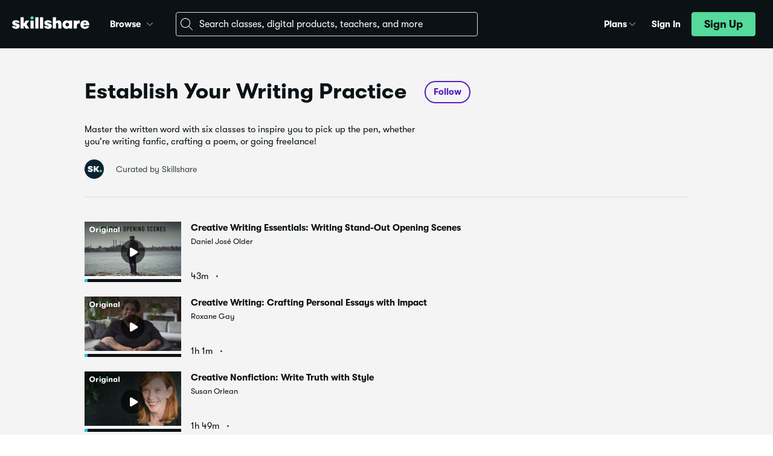

--- FILE ---
content_type: text/html; charset=UTF-8
request_url: https://www.skillshare.com/en/lists/Establish-Your-Writing-Practice/38
body_size: 26099
content:
<!DOCTYPE html>
<html xmlns="http://www.w3.org/1999/xhtml" xml:lang="en" lang="en" xmlns:fb="http://www.facebook.com/2008/fbml">

<head prefix="og: http://ogp.me/ns# fb: http://ogp.me/ns/fb# skillshare: http://ogp.me/ns/fb/skillshare#">
    <meta http-equiv="Content-Type" content="text/html; charset=utf-8" />
    <meta name="description" content="Skillshare is a learning community for creators. Anyone can take an online class, watch video lessons, create projects, and even teach a class themselves." />
    <meta name="keywords" content="learn, learning, class, classes, teach, education, how to, online learning, collaborative learning" />

    
    <!-- Google Tag Manager -->
    <script id="gtm" data-nonce="ncxKy+JufGVKWmzxSZAGWtZOCBg=" nonce="ncxKy+JufGVKWmzxSZAGWtZOCBg=">
        window.dataLayer = [{"sessionType":"logged-out","visitorType":"visitor"}];

        (function(w, d, s, l, i) {
            w[l] = w[l] || [];
            w[l].push({
                'gtm.start': new Date().getTime(),
                event: 'gtm.js'
            });
            var f = d.getElementsByTagName(s)[0],
                j = d.createElement(s),
                dl = l != 'dataLayer' ? '&l=' + l : '';
            j.async = true;
            j.src = 'https://www.googletagmanager.com/gtm.js?id=' + i + dl;
            j.setAttribute('nonce', "ncxKy+JufGVKWmzxSZAGWtZOCBg=");
            f.parentNode.insertBefore(j, f);
        })(window, document, 'script', 'dataLayer', 'GTM-TKT4VZ7');
    </script>
    <noscript><iframe src="https://www.googletagmanager.com/ns.html?id=GTM-TKT4VZ7" height="0" width="0" style="display:none;visibility:hidden"></iframe></noscript>
    <!-- End Google Tag Manager -->
    <!-- Meta Tags for Sentry -->
    <meta name="environment" content="prod" />
    <meta name="sentry_dsn" content="https://5a74503f02b6406396c08c19bacfdc37@sentry.io/1266982" />

    <!--  meta OG tags -->
    <meta property="og:site_name" content="Skillshare"/><meta property="og:type" content="website"/><meta property="og:locale" content="en_US"/><meta property="og:title" content="Establish Your Writing Practice - Skillshare"/><meta property="og:description" content="Master the written word with six classes to inspire you to pick up the pen, whether you're writing fanfic, crafting a poem, or going freelance!"/><meta property="og:image" content="https://static.skillshare.com/uploads/track/38/image_original_b1a14c4d7be3f3ae3df5a179b6c226ef.jpg"/><meta property="og:url" content="https://www.skillshare.com/en/lists/Establish-Your-Writing-Practice/38"/><meta property="fb:app_id" content="169419436428655"/><meta name="twitter:card" content="summary_large_image"/><meta name="twitter:site" content="@skillshare"/><meta name="twitter:site:id" content="171613435"/>
            <meta name="viewport" content="width=device-width, initial-scale=1, viewport-fit=cover">
    
    
    <!-- preload -->

    <link rel="preload" href="https://static.skillshare.com/assets/css/libs/https/ss-icon-font/ssiconfont-final.woff2" as="font" type="font/woff2" crossorigin="anonymous" />

    
    <!-- CSS -->
    <link rel="stylesheet" type="text/css" href="//static.skillshare.com/build/css/main-8151e7c8.css" media="screen, projection, print" />    
                        <link rel="stylesheet" type="text/css" href="//static.skillshare.com/build/css/pages/customLists/lists-14973428.css" media="screen, projection, print" />            
    <!--  Links -->
    <link rel="icon" href="https://static.skillshare.com/assets/images/favicons/favicon.ico" type="image/vnd.microsoft.icon">
    <link rel="icon" href="https://static.skillshare.com/assets/images/favicons/favicon.svg" type="image/svg">
    <link rel="icon" href="https://static.skillshare.com/assets/images/favicons/favicon-32.png" sizes="32x32" type="image/png">
    <link rel="icon" href="https://static.skillshare.com/assets/images/favicons/favicon-128.png" sizes="128x128" type="image/png">
    <link rel="icon" href="https://static.skillshare.com/assets/images/favicons/favicon-152.png" sizes="152x152" type="image/png">
    <link rel="icon" href="https://static.skillshare.com/assets/images/favicons/favicon-180.png" sizes="180x180" type="image/png">
    <link rel="icon" href="https://static.skillshare.com/assets/images/favicons/favicon-192.png" sizes="192x192" type="image/png">
    <link rel="icon" href="https://static.skillshare.com/assets/images/favicons/favicon-512.png" sizes="512x512" type="image/png">
    <link rel="apple-touch-icon" href="https://static.skillshare.com/assets/images/favicons/favicon-square-512.png" type="image/png">
    <link rel="canonical" href="https://www.skillshare.com/en/lists/Establish-Your-Writing-Practice/38" />
<link hreflang="en" rel="alternate" href="https://www.skillshare.com/en/lists/Establish-Your-Writing-Practice/38" />
<link hreflang="en" rel="alternate" href="https://www.skillshare.com/en/lists/Establish-Your-Writing-Practice/38" />
<link hreflang="es" rel="alternate" href="https://www.skillshare.com/es/lists/Establish-Your-Writing-Practice/38" />
<link hreflang="fr" rel="alternate" href="https://www.skillshare.com/fr/lists/Establish-Your-Writing-Practice/38" />
<link hreflang="de" rel="alternate" href="https://www.skillshare.com/de/lists/Establish-Your-Writing-Practice/38" />
<link hreflang="pt" rel="alternate" href="https://www.skillshare.com/pt/lists/Establish-Your-Writing-Practice/38" />
<link hreflang="x-default" rel="alternate" href="https://www.skillshare.com/en/lists/Establish-Your-Writing-Practice/38" />

    <title>Establish Your Writing Practice - Skillshare</title>

    <script nonce="ncxKy+JufGVKWmzxSZAGWtZOCBg=">
        var SS = {};
        SS.serverBootstrap = {"userData":{"id":null,"isAdmin":0,"picture":"\u003Cimg src=\"https://static.skillshare.com/assets/images/default-profile-2020.jpg\" /\u003E","images":{"small":"https://static.skillshare.com/assets/images/default-profile-2020.jpg","medium":"https://static.skillshare.com/assets/images/default-profile-2020.jpg","large":"https://static.skillshare.com/assets/images/default-profile-2020.jpg"},"username":0,"lastName":null,"fullName":null,"firstName":null,"email":null,"numFollowing":0,"numFollowers":0,"numPublishedClasses":0,"isMember":0,"isPremiumMember":0,"vanityUsername":null,"onsiteNotificationDetails":{"total":0,"hasUnread":false},"canGetPromotion":1,"is_teacher":0,"headline":null,"isTopTeacher":false,"profileUrl":"https://www.skillshare.com/en/profile/user/","hasCanceled":0,"isExpired":0,"isNoCCPremium":0,"isScholarship":0,"gid":null},"membershipData":{"numAvailableClasses":"34,412","numFreeDays":7},"googleClientId":"267632956158-47nsffcfchc4s6c2pr6c14o43fie0ea1.apps.googleusercontent.com","appleClientId":"com.skillshare.Skillshare.SignIn","auth0":{"tenantDomain":"skillshare-production.us.auth0.com","clientId":"gKF7MDIf13kpj1vMN5db7B6asHklmWd0"},"gRecaptcha":{"siteKey":"6Lc8E8AUAAAAAGh0V-pzleBls8xZpYnss3ojj88T","requireRecaptcha":false,"requireSignupRecaptcha":true},"siteLocale":"en","rewardsWebsocketUrl":"wss://6ck5eh3m1k.execute-api.us-east-1.amazonaws.com/prod","staticAssetData":{"cdnHost":"static.skillshare.com","imageBasePath":"/assets/images/"},"apiData":{"host":"https://www.skillshare.com"},"isMobileWeb":false,"liveSessionsUrl":"https://skl.sh/4iP18C8","superpeerUrl":"https://superpeer.com","creatorHubUrl":"https://creator.skillshare.com","pricingDefaults":{"currencyCode":"usd","countryCode":"US","currencySymbol":"$"},"flags":{"and_brand_2020":"on","android_internal_events":"on","gr_ios_device_trial_offer_parity":"month","gr_ios_trial_offer_parity":"week","gr_and_device_trial_offer_parity":"month","gr_and_trial_offer_parity":"week","ios_brand_2020":"on","ios_internal_events":"on","mo_prem_cta_09_2019":"on","mo_skip_guest":"on","mobile_hide_discover_tab":"on","new_home_enabled":"on","builder_io_loh_page":"on","m9s_mkt_ntc_exc":"on","perm_live_sessions_nav":"on","disc_emb_brws_lvch":"excluded","mob_ngs_ios":"off","gr_tch_ref":"on","pl_a0_ropc":"on","tx_iat":"on","disc_ft_cls_csh":"on","gr_loh_heco":"off","pl_cf_disable_bc":"on","experiment_30dmbg":"off","lx_cd_uiux":"off","mxp_brws_web":"on","i18n_ios":"on","tx_sp_api":"on","disc_ios_no_monthly":"on","builder_io_loh_experts_row":"on","disable_superpeer_ui":"off","disc_brws_exp":"on","gr_mui_auth":"off","mxp_prjs_web":"on","tx_dp_ups_prom":"on","lx_ios_trns_sbs_def":"on","lx_cf_and":"default","gr_loh_atf_rdsgn":"on","disc_cls_new_bdg":"on","nav_creative_feed_label_experiment":"on","mob_trex_ios":"on","lx_sv2_and":"on","mxp_iat_m":"on","lx_cf_ios2":"on","lx_att":"on","mxp_lps_rsc":"on","mob_sh2_and":"on","disc_onbrd_exp_impv":"on","pl_i18n_web":"on","mob_ngs_and":"off","gr_hght_pr_bn":"on","tx_srch":"on","lx_ios_ml_sbs":"on","lx_tp_rb":"off","disc_wr_nw_rcp":"on","pl_a0_web":"on","disc_one_on_one_ses":"on","lx_bdgs_and":"on","lx_th_sb":"on","gr_hdls_blg":"off","pl_a0_android2":"on","lx_cf_and2":"on","lx_npt_ios":"on","lx_bdgs_ios":"on","lx_cd_uiux_vp":"off","gr_tr_locd":"default","disc_cls_idx_mig":"on","m9s_ch_cap":"on","localhost_frame_ancestor_enabled":"off","dp_nav":"on","logs_to_sentry_and":"on","ent_lp_ms":"on","disc_lp_srch":"on","disc_lclzd_lp_sggs":"on","gr_loh_fll_rdsgn":"on","lo_nav_plans_link":"on","lo_nav_update":"on","tx_dp_srch":"on","dp_desc":"on","lx_sv2_ios":"on","gr_trp":"on","search_apollo_cach_fix_disable":"off","tx_dp":"on","ch":"on","skp_iat_onbrd":"off","dp_crsl":"on","tx_dp_th":"off","pl_i18n_seo":"on","pl_a0_ios2":"on","dp_brwse":"on","lx_cf_ios":"default","mob_trex_and":"on","disc_total_dr_lp":"on","disc_tchr_sggt_impv":"excluded","intl_lang_sel_dev":"default","lx_cf_web":"on","sft_rdsgn":"on","lo_nav_community_link":"off"},"requestSource":"web","nonce":"ncxKy+JufGVKWmzxSZAGWtZOCBg=","signupPopupHeaderText":"Join Skillshare for Free","signupPopupSubheaderText":"Explore your creativity with thousands of inspiring classes in design, illustration, photography, and more.","bannerType":"DEFAULT","pageData":{"customListId":38,"userCustomListId":null,"title":"Establish Your Writing Practice","description":"Master the written word with six classes to inspire you to pick up the pen, whether you're writing fanfic, crafting a poem, or going freelance!","listItemData":[{"class":{"url":"https://www.skillshare.com/en/classes/creative-writing-essentials-writing-stand-out-opening-scenes/422998845","image":"https://static.skillshare.com/uploads/video/thumbnails/0909e9ce49fa863c7f50c7098c1516fd/original","numStudents":"13,839","title":"Creative Writing Essentials: Writing Stand-Out Opening Scenes","teacher":{"url":"https://www.skillshare.com/en/user/djolder","username":7383365,"image":"https://static.skillshare.com/uploads/users/7383365/user-image-small.jpg?2116972462","fullName":"Daniel Jos\u00e9 Older"},"latestClass":{"startDate":"May. 29 2018"},"totalSessionsDuration":"43m","isSkillshareOriginal":1,"isStaffPick":false},"url":"https://www.skillshare.com/en/classes/creative-writing-essentials-writing-stand-out-opening-scenes/422998845?via=custom-list","urlHrefTarget":"_blank"},{"class":{"url":"https://www.skillshare.com/en/classes/creative-writing-crafting-personal-essays-with-impact/1709959838","image":"https://static.skillshare.com/uploads/video/thumbnails/02db5918e503cd1066f6b24c223b6e46/original","numStudents":"47,592","title":"Creative Writing: Crafting Personal Essays with Impact","teacher":{"url":"https://www.skillshare.com/en/user/roxanegay","username":9231222,"image":"https://static.skillshare.com/uploads/users/9231222/user-image-small.jpg?663388300","fullName":"Roxane Gay"},"latestClass":{"startDate":"Aug. 2 2018"},"totalSessionsDuration":"1h 1m","isSkillshareOriginal":1,"isStaffPick":false},"url":"https://www.skillshare.com/en/classes/creative-writing-crafting-personal-essays-with-impact/1709959838?via=custom-list","urlHrefTarget":"_blank"},{"class":{"url":"https://www.skillshare.com/en/classes/creative-nonfiction-write-truth-with-style/1252230072","image":"https://static.skillshare.com/uploads/video/thumbnails/3756684517001/original","numStudents":"21,445","title":"Creative Nonfiction: Write Truth with Style","teacher":{"url":"https://www.skillshare.com/en/profile/Susan-Orlean/9873313","username":9873313,"image":"https://static.skillshare.com/uploads/users/563092/1528447660_pic_sm.jpg","fullName":"Susan Orlean"},"latestClass":{"startDate":"Jul. 29 2014"},"totalSessionsDuration":"1h 49m","isSkillshareOriginal":1,"isStaffPick":false},"url":"https://www.skillshare.com/en/classes/creative-nonfiction-write-truth-with-style/1252230072?via=custom-list","urlHrefTarget":"_blank"},{"class":{"url":"https://www.skillshare.com/en/classes/the-creative-art-of-pitching-stories/1403999322","image":"https://static.skillshare.com/uploads/video/thumbnails/7273615cabdc82315529ff7713f97be2/original","numStudents":"1,402","title":"The Creative Art of Pitching Stories","teacher":{"url":"https://www.skillshare.com/en/user/alanakm","username":7417204,"image":"https://static.skillshare.com/uploads/users/7417204/user-image-small.jpg?426741334","fullName":"Alana Massey"},"latestClass":{"startDate":"Mar. 31 2016"},"totalSessionsDuration":"43m","isSkillshareOriginal":0,"isStaffPick":false},"url":"https://www.skillshare.com/en/classes/the-creative-art-of-pitching-stories/1403999322?via=custom-list","urlHrefTarget":"_blank"},{"class":{"url":"https://www.skillshare.com/en/classes/creative-personal-writing-write-the-real-you/376699425","image":"https://static.skillshare.com/uploads/video/thumbnails/0f19ab67298a3ba7320dab34cefa914e/original","numStudents":"15,330","title":"Creative Personal Writing: Write the Real You","teacher":{"url":"https://www.skillshare.com/en/user/ashleycford","username":1920235,"image":"https://static.skillshare.com/uploads/users/1920235/user-image-small.jpg?1171029802","fullName":"Ashley C. Ford"},"latestClass":{"startDate":"Jan. 21 2016"},"totalSessionsDuration":"33m","isSkillshareOriginal":1,"isStaffPick":false},"url":"https://www.skillshare.com/en/classes/creative-personal-writing-write-the-real-you/376699425?via=custom-list","urlHrefTarget":"_blank"},{"class":{"url":"https://www.skillshare.com/en/classes/the-writers-toolkit-6-steps-to-a-successful-writing-habit/1072824603","image":"https://static.skillshare.com/uploads/video/thumbnails/161d70050db258b6802722d901bd285d/original","numStudents":"40,084","title":"The Writer's Toolkit: 6 Steps to a Successful Writing Habit","teacher":{"url":"https://www.skillshare.com/en/profile/Simon-Van-Booy/1698932","username":1698932,"image":"https://static.skillshare.com/uploads/users/1698932/user-image-small.jpg?1452510782","fullName":"Simon Van Booy"},"latestClass":{"startDate":"Aug. 17 2016"},"totalSessionsDuration":"38m","isSkillshareOriginal":1,"isStaffPick":false},"url":"https://www.skillshare.com/en/classes/the-writers-toolkit-6-steps-to-a-successful-writing-habit/1072824603?via=custom-list","urlHrefTarget":"_blank"},{"class":{"url":"https://www.skillshare.com/en/classes/storytelling-101-character-conflict-context-and-craft/690933742","image":"https://static.skillshare.com/uploads/video/thumbnails/58865c2c8644411d6408ff7607c6cf81/original","numStudents":"56,947","title":"Storytelling 101: Character, Conflict, Context & Craft","teacher":{"url":"https://www.skillshare.com/en/user/djolder","username":7383365,"image":"https://static.skillshare.com/uploads/users/7383365/user-image-small.jpg?2116972462","fullName":"Daniel Jos\u00e9 Older"},"latestClass":{"startDate":"Jun. 8 2016"},"totalSessionsDuration":"42m","isSkillshareOriginal":1,"isStaffPick":false},"url":"https://www.skillshare.com/en/classes/storytelling-101-character-conflict-context-and-craft/690933742?via=custom-list","urlHrefTarget":"_blank"},{"class":{"url":"https://www.skillshare.com/en/classes/writing-for-online-engagement-fiction-in-a-digital-world/148464938","image":"https://static.skillshare.com/uploads/video/thumbnails/daa5ce5b07a9dcdcd731b2d89dd70cb4/original","numStudents":"12,767","title":"Writing for Online Engagement: Fiction in a Digital World","teacher":{"url":"https://www.skillshare.com/en/user/rebeccasky","username":1012130,"image":"https://static.skillshare.com/uploads/users/1012130/user-image-small.png?777960192","fullName":"Rebecca Sky"},"latestClass":{"startDate":"Aug. 31 2015"},"totalSessionsDuration":"1h 8m","isSkillshareOriginal":1,"isStaffPick":false},"url":"https://www.skillshare.com/en/classes/writing-for-online-engagement-fiction-in-a-digital-world/148464938?via=custom-list","urlHrefTarget":"_blank"},{"class":{"url":"https://www.skillshare.com/en/classes/the-designers-guide-to-writing-and-research/1124525140","image":"https://static.skillshare.com/uploads/video/thumbnails/2d18255e258f19d3c2ad2d7773351abf/original","numStudents":"9,290","title":"The Designer's Guide to Writing and Research","teacher":{"url":"https://www.skillshare.com/en/user/sheller","username":2840651,"image":"https://static.skillshare.com/uploads/users/2840651/user-image-small.jpg?773891621","fullName":"Steven Heller"},"latestClass":{"startDate":"Nov. 21 2014"},"totalSessionsDuration":"30m","isSkillshareOriginal":1,"isStaffPick":false},"url":"https://www.skillshare.com/en/classes/the-designers-guide-to-writing-and-research/1124525140?via=custom-list","urlHrefTarget":"_blank"},{"class":{"url":"https://www.skillshare.com/en/classes/creative-writing-for-all-a-10-day-journaling-challenge/1042474131","image":"https://static.skillshare.com/uploads/video/thumbnails/b6b4c6c4af5f2985b20e84c0bc1190e3/original","numStudents":"59,771","title":"Creative Writing for All: A 10-Day Journaling Challenge","teacher":{"url":"https://www.skillshare.com/en/profile/Emily-Gould/6846545","username":6846545,"image":"https://static.skillshare.com/uploads/users/6846545/user-image-small.jpg?63806540","fullName":"Emily Gould"},"latestClass":{"startDate":"Mar. 25 2016"},"totalSessionsDuration":"26m","isSkillshareOriginal":1,"isStaffPick":false},"url":"https://www.skillshare.com/en/classes/creative-writing-for-all-a-10-day-journaling-challenge/1042474131?via=custom-list","urlHrefTarget":"_blank"}],"canSave":true,"saveButtonText":"Follow","headerButtonActiveText":"Following","headerButtonInactiveText":"Follow","headerButtonDeactivatedText":"Unfollow","OGData":{"title":"Establish Your Writing Practice","description":"Master the written word with six classes to inspire you to pick up the pen, whether you're writing fanfic, crafting a poem, or going freelance!","image":"https://static.skillshare.com/uploads/track/38/image_original_b1a14c4d7be3f3ae3df5a179b6c226ef.jpg","url":"https://www.skillshare.com/en/lists/Establish-Your-Writing-Practice/38"},"headerImage":"https://static.skillshare.com/uploads/track/38/image_original_b1a14c4d7be3f3ae3df5a179b6c226ef.jpg","curatedBySkillshare":"Curated by Skillshare","isDefaultDisplay":true,"ldJsonSchema":"\u003Cscript type=\"application/ld+json\"\u003E{\"@context\":\"http:\\/\\/schema.org\\/\",\"@type\":\"Course\",\"@id\":\"\\/lists\\/Establish-Your-Writing-Practice\\/38\",\"name\":\"Establish Your Writing Practice\",\"description\":\"Master the written word with six classes to inspire you to pick up the pen, whether you're writing fanfic, crafting a poem, or going freelance!\",\"provider\":{\"@type\":\"Organization\",\"name\":\"Skillshare\",\"sameAs\":\"https:\\/\\/www.skillshare.com\"},\"offers\":{\"@type\":\"Offer\",\"category\":\"Subscription\"},\"hasCourseInstance\":{\"@type\":\"CourseInstance\",\"courseMode\":\"online\",\"courseWorkload\":\"PT8H14M41S\"},\"itemListElement\":[{\"@type\":\"ListItem\",\"position\":1,\"url\":\"https:\\/\\/www.skillshare.com\\/en\\/classes\\/creative-writing-essentials-writing-stand-out-opening-scenes\\/422998845\",\"image\":\"https:\\/\\/static.skillshare.com\\/uploads\\/video\\/thumbnails\\/0909e9ce49fa863c7f50c7098c1516fd\\/220-124\",\"name\":\"Creative Writing Essentials: Writing Stand-Out Opening Scenes\",\"description\":\"\"},{\"@type\":\"ListItem\",\"position\":2,\"url\":\"https:\\/\\/www.skillshare.com\\/en\\/classes\\/creative-writing-crafting-personal-essays-with-impact\\/1709959838\",\"image\":\"https:\\/\\/static.skillshare.com\\/uploads\\/video\\/thumbnails\\/02db5918e503cd1066f6b24c223b6e46\\/220-124\",\"name\":\"Creative Writing: Crafting Personal Essays with Impact\",\"description\":\"\"},{\"@type\":\"ListItem\",\"position\":3,\"url\":\"https:\\/\\/www.skillshare.com\\/en\\/classes\\/creative-nonfiction-write-truth-with-style\\/1252230072\",\"image\":\"https:\\/\\/static.skillshare.com\\/uploads\\/video\\/thumbnails\\/3756684517001\\/220-124\",\"name\":\"Creative Nonfiction: Write Truth with Style\",\"description\":\"\"},{\"@type\":\"ListItem\",\"position\":4,\"url\":\"https:\\/\\/www.skillshare.com\\/en\\/classes\\/the-creative-art-of-pitching-stories\\/1403999322\",\"image\":\"https:\\/\\/static.skillshare.com\\/uploads\\/video\\/thumbnails\\/7273615cabdc82315529ff7713f97be2\\/220-124\",\"name\":\"The Creative Art of Pitching Stories\",\"description\":\"\"},{\"@type\":\"ListItem\",\"position\":5,\"url\":\"https:\\/\\/www.skillshare.com\\/en\\/classes\\/creative-personal-writing-write-the-real-you\\/376699425\",\"image\":\"https:\\/\\/static.skillshare.com\\/uploads\\/video\\/thumbnails\\/0f19ab67298a3ba7320dab34cefa914e\\/220-124\",\"name\":\"Creative Personal Writing: Write the Real You\",\"description\":\"\"},{\"@type\":\"ListItem\",\"position\":6,\"url\":\"https:\\/\\/www.skillshare.com\\/en\\/classes\\/the-writers-toolkit-6-steps-to-a-successful-writing-habit\\/1072824603\",\"image\":\"https:\\/\\/static.skillshare.com\\/uploads\\/video\\/thumbnails\\/161d70050db258b6802722d901bd285d\\/220-124\",\"name\":\"The Writer's Toolkit: 6 Steps to a Successful Writing Habit\",\"description\":\"\"},{\"@type\":\"ListItem\",\"position\":7,\"url\":\"https:\\/\\/www.skillshare.com\\/en\\/classes\\/storytelling-101-character-conflict-context-and-craft\\/690933742\",\"image\":\"https:\\/\\/static.skillshare.com\\/uploads\\/video\\/thumbnails\\/58865c2c8644411d6408ff7607c6cf81\\/220-124\",\"name\":\"Storytelling 101: Character, Conflict, Context & Craft\",\"description\":\"\"},{\"@type\":\"ListItem\",\"position\":8,\"url\":\"https:\\/\\/www.skillshare.com\\/en\\/classes\\/writing-for-online-engagement-fiction-in-a-digital-world\\/148464938\",\"image\":\"https:\\/\\/static.skillshare.com\\/uploads\\/video\\/thumbnails\\/daa5ce5b07a9dcdcd731b2d89dd70cb4\\/220-124\",\"name\":\"Writing for Online Engagement: Fiction in a Digital World\",\"description\":\"\"},{\"@type\":\"ListItem\",\"position\":9,\"url\":\"https:\\/\\/www.skillshare.com\\/en\\/classes\\/the-designers-guide-to-writing-and-research\\/1124525140\",\"image\":\"https:\\/\\/static.skillshare.com\\/uploads\\/video\\/thumbnails\\/3907204965001\\/220-124\",\"name\":\"The Designer's Guide to Writing and Research\",\"description\":\"\"},{\"@type\":\"ListItem\",\"position\":10,\"url\":\"https:\\/\\/www.skillshare.com\\/en\\/classes\\/creative-writing-for-all-a-10-day-journaling-challenge\\/1042474131\",\"image\":\"https:\\/\\/static.skillshare.com\\/uploads\\/video\\/thumbnails\\/b6b4c6c4af5f2985b20e84c0bc1190e3\\/220-124\",\"name\":\"Creative Writing for All: A 10-Day Journaling Challenge\",\"description\":\"\"}]}\u003C/script\u003E","skillshareAudio":"skillshare audio","skillshareOriginal":"skillshare original","skillshareStaffPick":"skillshare staff pick","signUpLabel":"Sign Up"}};
        SS.serverBootstrap.isClassDetails = false;

        // an array of pages to be require'd (page-specific deps)
        SS.pageDependencies = ['customLists\x2Fshow','common\x2Ffooter'];
    </script>
</head>

<body id="custom-lists-details-page" class="gr_hght_pr_bn custom-lists-details-page js-lists-detail-page">
    <div class="svg-icon-sprite" style="height: 0;">
        <!-- Icon Spritesheet -->
        <?xml version="1.0" encoding="utf-8"?><svg xmlns="http://www.w3.org/2000/svg" xmlns:xlink="http://www.w3.org/1999/xlink"><symbol viewBox="0 0 24 24" id="add" xmlns="http://www.w3.org/2000/svg"><path d="M11 11V4.5a.5.5 0 1 1 1 0V11h6.5a.5.5 0 1 1 0 1H12v6.5a.5.5 0 1 1-1 0V12H4.5a.5.5 0 1 1 0-1H11z" fill="#747777"/></symbol><symbol viewBox="0 0 24 24" id="add-to" xmlns="http://www.w3.org/2000/svg"><path d="M4 21h15.5a.5.5 0 1 1 0 1H4a2 2 0 0 1-2-2V4.5a.5.5 0 0 1 1 0V20a1 1 0 0 0 1 1zm9.5-15a.5.5 0 0 1 .5.5v8a.5.5 0 1 1-1 0v-8a.5.5 0 0 1 .5-.5zm-4 4h8a.5.5 0 1 1 0 1h-8a.5.5 0 1 1 0-1zM6.7 2h13.6A1.7 1.7 0 0 1 22 3.7v13.6a1.7 1.7 0 0 1-1.7 1.7H6.7A1.7 1.7 0 0 1 5 17.3V3.7A1.7 1.7 0 0 1 6.7 2zm.133 1A.833.833 0 0 0 6 3.833v13.334c0 .46.373.833.833.833h13.334c.46 0 .833-.373.833-.833V3.833A.833.833 0 0 0 20.167 3H6.833z" fill="#747777"/></symbol><symbol viewBox="0 0 16 16" id="add-to-calendar" xmlns="http://www.w3.org/2000/svg"><path d="M.8 5.6v8.8a.8.8 0 0 0 .8.8h12.8a.8.8 0 0 0 .8-.8V5.6H.8zM0 4.8h16v9.6a1.6 1.6 0 0 1-1.6 1.6H1.6A1.6 1.6 0 0 1 0 14.4V4.8zm.8 0h14.4V3.2a.8.8 0 0 0-.8-.8H1.6a.8.8 0 0 0-.8.8v1.6zm.8-3.2h12.8A1.6 1.6 0 0 1 16 3.2v2.4H0V3.2a1.6 1.6 0 0 1 1.6-1.6zm10-1.6c.22 0 .4.18.4.4v3.2a.4.4 0 1 1-.8 0V.4c0-.22.18-.4.4-.4zM4.4 0c.22 0 .4.18.4.4v3.2a.4.4 0 1 1-.8 0V.4c0-.22.18-.4.4-.4z" fill="#747777" fill-rule="nonzero"/></symbol><symbol viewBox="0 0 24 24" id="avatar" xmlns="http://www.w3.org/2000/svg"><path d="M12 21a9 9 0 1 0 0-18 9 9 0 0 0 0 18zm0 1C6.477 22 2 17.523 2 12S6.477 2 12 2s10 4.477 10 10-4.477 10-10 10zm0-10a3 3 0 1 0 0-6 3 3 0 0 0 0 6zm0 1a4 4 0 1 1 0-8 4 4 0 0 1 0 8zm5 5a5 5 0 0 0-10 0v1.485A8.953 8.953 0 0 0 12 21a8.953 8.953 0 0 0 5-1.515V18zm-5 4a9.956 9.956 0 0 1-6-2v-2a6 6 0 1 1 12 0v2a9.956 9.956 0 0 1-6 2z" fill="#747777"/></symbol><symbol fill="none" viewBox="0 0 24 24" id="avatar_outline" xmlns="http://www.w3.org/2000/svg"><path fill-rule="evenodd" clip-rule="evenodd" d="M6.409 20.292A9.954 9.954 0 0 0 12 22a9.956 9.956 0 0 0 6-2 9.985 9.985 0 0 0 4-8c0-5.523-4.477-10-10-10S2 6.477 2 12a9.985 9.985 0 0 0 4.409 8.292zM6 18.708a9 9 0 1 1 12 0V18a6.002 6.002 0 0 0-3.873-5.612 4 4 0 1 0-4.255 0A6.002 6.002 0 0 0 6 18v.708zm1 .777V18a5 5 0 0 1 10 0v1.485A8.947 8.947 0 0 1 12 21a8.947 8.947 0 0 1-5-1.515zM12 12a3 3 0 1 0 0-6 3 3 0 0 0 0 6z" fill="#002333"/></symbol><symbol viewBox="0 0 24 24" id="bell" xmlns="http://www.w3.org/2000/svg"><path d="M9.004 3C4.557 3 2.379 6.496 2.487 14.053l.011.78-.753.2A1 1 0 0 0 2.004 17h14a1 1 0 0 0 .26-1.966l-.754-.201.011-.78C15.629 6.496 13.451 3 9.004 3zm0-1c5.126 0 7.632 4.022 7.517 12.067A2 2 0 0 1 16.004 18h-14a2 2 0 0 1-.517-3.933C1.372 6.022 3.877 2 9.004 2zm-1 1h2V1.973a1.001 1.001 0 0 0-2-.011V3zm1-3a2 2 0 0 1 2 2v1h-4V2a2 2 0 0 1 2-2zm1 17h-2v1.027a1 1 0 0 0 2 .011V17zm-1 3a2 2 0 0 1-2-2v-1h4v1a2 2 0 0 1-2 2z"/></symbol><symbol viewBox="0 0 24 24" id="bell--empty" xmlns="http://www.w3.org/2000/svg"><path d="M12 5C7.553 5 5.375 8.496 5.483 16.053l.011.78-.753.2A1 1 0 0 0 5 19h14a1 1 0 0 0 .26-1.966l-.754-.201.011-.78C18.625 8.496 16.447 5 12 5zm0-1c5.126 0 7.632 4.022 7.517 12.067A2 2 0 0 1 19 20H5a2 2 0 0 1-.517-3.933C4.368 8.022 6.873 4 12 4zm-1 1h2V3.973a1 1 0 0 0-2-.011V5zm1-3a2 2 0 0 1 2 2v1h-4V4a2 2 0 0 1 2-2zm1 17h-2v1.027a1 1 0 0 0 2 .011V19zm-1 3a2 2 0 0 1-2-2v-1h4v1a2 2 0 0 1-2 2z" fill="#747777"/></symbol><symbol viewBox="0 0 24 24" id="bell--filled" xmlns="http://www.w3.org/2000/svg"><g fill="none"><path fill="#FFC43D" d="M14 4.237c3.777.969 5.616 4.912 5.517 11.83A2 2 0 0 1 19 20h-5a2 2 0 1 1-4 0H5a2 2 0 0 1-.517-3.933C4.384 9.15 6.223 5.206 10 4.237V4a2 2 0 1 1 4 0v.237zM7.53 6.709c-.48.468-.884 1.099-1.216 1.89-.33.786-.53 1.68-.605 2.683a.5.5 0 0 0 .998.073c.066-.898.243-1.687.529-2.369.283-.675.615-1.194.992-1.56a.5.5 0 0 0-.698-.717zm2.038-1.581c-.2.066-.397.153-.594.26a1.804 1.804 0 0 0-.581.503.5.5 0 0 0 .8.599.805.805 0 0 1 .263-.225c.144-.08.286-.141.425-.187a.5.5 0 1 0-.313-.95z"/><path fill="#FCB921" d="M17.71 20c-.322-5.653-1.466-9.58-3.433-11.778-1.76-1.968-2.51-4.042-2.25-6.222a2 2 0 0 1 1.969 2v.237c3.777.969 5.616 4.912 5.517 11.83A2 2 0 0 1 18.996 20H17.71z"/></g></symbol><symbol viewBox="0 0 24 24" id="calendar" xmlns="http://www.w3.org/2000/svg"><path d="M3 9v11a1 1 0 0 0 1 1h16a1 1 0 0 0 1-1V9H3zM2 8h20v12a2 2 0 0 1-2 2H4a2 2 0 0 1-2-2V8zm1 0h18V6a1 1 0 0 0-1-1H4a1 1 0 0 0-1 1v2zm1-4h16a2 2 0 0 1 2 2v3H2V6a2 2 0 0 1 2-2zm12.5-2a.5.5 0 0 1 .5.5v4a.5.5 0 1 1-1 0v-4a.5.5 0 0 1 .5-.5zm-9 0a.5.5 0 0 1 .5.5v4a.5.5 0 0 1-1 0v-4a.5.5 0 0 1 .5-.5z" fill="#747777"/></symbol><symbol fill="none" viewBox="0 0 272 166" id="certificates" xmlns="http://www.w3.org/2000/svg"><g clip-path="url(#ajclip0_140_1169)" stroke="#002333" stroke-width="2" stroke-miterlimit="10" stroke-linecap="round"><path d="M97.488 84.485v52.965c0 2.97 2.49 5.445 5.478 5.445h69.222c2.988 0 5.478-2.475 5.478-5.445v-29.7M177.666 75.245V46.37c0-2.97-2.49-5.445-5.478-5.445h-58.1"/><path d="M199.08 31.025l3.486 1.32c1.992.825 2.988 3.135 2.324 5.115l-32.204 82.335-9.628 11.385c-.664.66-1.826.165-1.826-.66l.498-14.85 32.204-82.335c.83-1.98 2.988-2.97 5.146-2.31zM191.942 38.45l10.126 3.795M161.896 115.67l10.79 4.125"/><path d="M92.342 25.91l7.968-4.29 3.818 7.92 8.798 1.155-1.66 8.745 6.474 6.105-6.474 6.105 1.66 8.745-8.798 1.155-3.818 8.085-7.968-4.29-7.802 4.29-3.818-8.085-8.964-1.155 1.66-8.745-6.474-6.105 6.474-6.105-1.66-8.745 8.964-1.155 3.818-7.92 7.802 4.29z" stroke-linejoin="round"/><path d="M77.568 61.385l-10.624 39.6 9.462-4.95 5.478 8.58L92.342 65.51M107.116 61.385l10.624 39.6-9.462-4.95-5.644 8.58L92.342 65.51" stroke-linejoin="round"/><path d="M115.748 131.51l7.636-4.62 7.636 4.62 7.304-4.62 7.636 4.62 7.636-4.62 7.802 3.465M122.554 64.685h38.844M122.554 76.07h38.844M122.554 87.29h38.844M92.674 57.755c6.417 0 11.62-5.171 11.62-11.55 0-6.379-5.203-11.55-11.62-11.55-6.418 0-11.62 5.171-11.62 11.55 0 6.379 5.202 11.55 11.62 11.55z"/></g><defs><clipPath id="ajclip0_140_1169"><path fill="#fff" transform="translate(53 17)" d="M0 0h166v132H0z"/></clipPath></defs></symbol><symbol viewBox="0 0 13 12" id="checkmark_v2" xmlns="http://www.w3.org/2000/svg"><path d="M4.927 10.369l7.09-9.28c.169-.243.478-.283.69-.088.211.195.245.55.076.794L5.32 11.658a.5.5 0 0 1-.794.005L.998 7.121a.624.624 0 0 1 .077-.793c.212-.195.521-.155.69.088l3.162 3.953z" fill="#fff"/></symbol><symbol viewBox="0 0 16 16" id="chevron-down" xmlns="http://www.w3.org/2000/svg"><path d="M8.477 11.123a.647.647 0 0 1-.954 0L2.106 5.33a.407.407 0 0 1 0-.549.346.346 0 0 1 .513 0L8 10.537l5.381-5.757a.346.346 0 0 1 .513 0 .407.407 0 0 1 0 .549l-5.417 5.795z" fill="#747777"/></symbol><symbol viewBox="0 0 16 16" id="chevron-down-read-more" xmlns="http://www.w3.org/2000/svg"><path d="M8.477 15.124l-.011.011a.647.647 0 0 1-.943-.011L2.106 9.329a.41.41 0 0 1 0-.549.347.347 0 0 1 .513 0L8 14.537l5.381-5.757a.347.347 0 0 1 .513 0 .41.41 0 0 1 0 .549l-5.417 5.795z" fill="#3722d3"/></symbol><symbol viewBox="0 0 12 8" id="chevron-down-thicker" xmlns="http://www.w3.org/2000/svg"><path d="M6 7.075a.734.734 0 0 1-.275-.05.762.762 0 0 1-.25-.175L.525 1.9C.392 1.767.33 1.587.338 1.363A.769.769 0 0 1 .55.825C.717.658.896.587 1.088.612A.94.94 0 0 1 1.6.85L6 5.25l4.4-4.4a.816.816 0 0 1 .538-.225.592.592 0 0 1 .537.225.551.551 0 0 1 .213.525.972.972 0 0 1-.238.55L6.525 6.85a.762.762 0 0 1-.25.175.734.734 0 0 1-.275.05z" fill="#3722D3"/></symbol><symbol viewBox="0 0 16 16" id="chevron-right" xmlns="http://www.w3.org/2000/svg"><path d="M11.79 8.477l-5.795 5.417a.407.407 0 0 1-.548 0 .346.346 0 0 1 0-.513L11.203 8 5.447 2.619a.346.346 0 0 1 0-.513.407.407 0 0 1 .548 0l5.795 5.417a.646.646 0 0 1 0 .954z" fill="#3722D3"/></symbol><symbol viewBox="0 0 24 24" id="clock" xmlns="http://www.w3.org/2000/svg"><path d="M12 21a9 9 0 1 0 0-18 9 9 0 0 0 0 18zm0 1C6.477 22 2 17.523 2 12S6.477 2 12 2s10 4.477 10 10-4.477 10-10 10zM11 5.5a.5.5 0 1 1 1 0v7a.5.5 0 1 1-1 0v-7zm.146 7.354a.5.5 0 0 1 .708-.708l3.535 3.536a.5.5 0 0 1-.707.707l-3.536-3.535z" fill="#747777"/></symbol><symbol viewBox="0 0 24 24" id="close" xmlns="http://www.w3.org/2000/svg"><path d="M12.707 12l7.147 7.146a.5.5 0 0 1-.708.708L12 12.707l-7.146 7.147a.5.5 0 0 1-.708-.708L11.293 12 4.146 4.854a.5.5 0 1 1 .708-.708L12 11.293l7.146-7.147a.5.5 0 0 1 .708.708L12.707 12z" fill="currentColor"/></symbol><symbol viewBox="0 0 16 16" id="close-thin" xmlns="http://www.w3.org/2000/svg"><path fill="#41444B" d="M8.707 8l7.147 7.146a.5.5 0 0 1-.708.708L8 8.707.854 15.854a.5.5 0 0 1-.708-.708L7.293 8 .146.854A.5.5 0 1 1 .854.146L8 7.293 15.146.146a.5.5 0 0 1 .708.708L8.707 8z"/></symbol><symbol viewBox="0 0 20 20" id="conversations" xmlns="http://www.w3.org/2000/svg"><path d="M3.341 15.235l3.246-3.243H14a1 1 0 0 0 1-.999V2A1 1 0 0 0 14 1H2a1 1 0 0 0-1 .999v8.994a1 1 0 0 0 1 1h1v3.1a.2.2 0 0 0 .341.142zm3.66-2.243l-3.806 3.803A.7.7 0 0 1 2 16.3v-3.308a2 2 0 0 1-2-1.999V2A2 2 0 0 1 2 0h12a2 2 0 0 1 2 1.999v8.994a2 2 0 0 1-2 2H7.001zm9.999 2h1a1 1 0 0 0 1-.999V4.5a.5.5 0 1 1 1 0v9.493a2 2 0 0 1-2 2V19.3a.7.7 0 0 1-1.195.495L13 15.992H7.5a.5.5 0 1 1 0-1h5.913l3.246 3.243a.2.2 0 0 0 .341-.141v-3.102z" fill="#747777"/></symbol><symbol fill="none" viewBox="0 0 272 166" id="countless-classes" xmlns="http://www.w3.org/2000/svg"><g clip-path="url(#atclip0_140_1105)" stroke="#002333" stroke-width="2" stroke-miterlimit="10" stroke-linecap="round"><path d="M160.068 123.996H103.4c-3.565 0-6.44-3.074-6.44-6.841v-43.22M96.96 65.277V19.715c0-3.786 2.875-6.84 6.44-6.84h51.815c3.565 0 6.439 3.073 6.439 6.84v67.321"/><path d="M172.142 117.923L138.19 83.832a6.625 6.625 0 0 1 0-9.353 6.56 6.56 0 0 1 9.314 0l14.67 14.732a3.842 3.842 0 0 0 5.432 0L181.4 75.585a8.694 8.694 0 0 1 12.319 0l18.665 18.742c7.634 7.666 7.634 20.092 0 27.757l-13.458 13.288c-7.634 7.666-20.009 7.666-27.643 0l-17.041-17.111c-4.293-4.311-4.293-11.32 0-15.631M116.259 123.996l-11.05 11.095c-7.634 7.665-20.009 7.665-27.643 0l-14.97-15.031c-7.633-7.666-7.633-20.092 0-27.757L88.84 65.952l.13-.132c5.208-5.06 12.898 2.83 7.933 8.135L77.921 93.595M96.96 23.463h64.694M96.96 113.313h53.719M162.176 89.21l11.703 11.752M172.461 84.487l8.959 9.016M179.926 77.553l8.959 9.015"/><path d="M122.641 54.819v23.915l20.531-13.345-20.531-10.57z" stroke-linejoin="round"/><path d="M141.119 86.568a22.649 22.649 0 0 1-11.367 3.036c-12.617 0-22.846-10.27-22.846-22.94 0-12.67 10.229-22.94 22.846-22.94 12.618 0 22.865 10.27 22.865 22.94 0 3.767-.896 7.31-2.501 10.44"/></g><defs><clipPath id="atclip0_140_1105"><path fill="#fff" transform="translate(55 11)" d="M0 0h165v132H0z"/></clipPath></defs></symbol><symbol fill="none" viewBox="0 0 24 24" id="device_outline" xmlns="http://www.w3.org/2000/svg"><rect x="6.5" y="4.5" width="15" height="11" rx="1.5" fill="#fff" stroke="#002333"/><rect x="2.5" y="8.5" width="7" height="13" rx="1.5" fill="#fff" stroke="#002333"/><path d="M12.5 16v2.5m0 0H15m-2.5 0h4H15m-2.5 0H11m4 0V16" stroke="#002333"/></symbol><symbol viewBox="0 0 24 24" id="down" xmlns="http://www.w3.org/2000/svg"><path d="M12.715 16.685a.97.97 0 0 1-1.43 0L3.159 7.993a.61.61 0 0 1 0-.823.519.519 0 0 1 .769 0L12 15.806l8.072-8.636a.519.519 0 0 1 .769 0 .61.61 0 0 1 0 .823l-8.126 8.692z" fill="#747777"/></symbol><symbol viewBox="0 0 24 24" id="download" xmlns="http://www.w3.org/2000/svg"><path d="M11.5 15.793V2.5a.5.5 0 1 1 1 0v13.293l5.146-5.147a.5.5 0 0 1 .708.708l-5.293 5.292a1.5 1.5 0 0 1-2.122 0l-5.293-5.292a.5.5 0 0 1 .708-.708l5.146 5.147zM2.5 21h19a.5.5 0 1 1 0 1h-19a.5.5 0 1 1 0-1z" fill="#747777"/></symbol><symbol viewBox="0 0 24 24" id="edit" xmlns="http://www.w3.org/2000/svg"><path d="M17.288 4.384L6.34 15.33l-1.287 3.733a.3.3 0 0 0 .382.382l3.733-1.287L20.116 7.212a1.006 1.006 0 0 0 .008-1.422L18.71 4.376a1.006 1.006 0 0 0-1.422.008zM3.704 19.908l1.763-5.118L16.58 3.677a2.011 2.011 0 0 1 2.844-.016l1.414 1.414a2.011 2.011 0 0 1-.016 2.844L9.71 19.033l-5.118 1.763a.697.697 0 0 1-.888-.888zM15.816 5.852l2.828 2.828.707-.707-2.828-2.828-.707.707zM6.16 15.853l2.486 2.486.52-.177.358-.359-2.828-2.828-.358.355-.178.523z" fill="#747777"/></symbol><symbol fill="none" viewBox="0 0 24 24" id="email" xmlns="http://www.w3.org/2000/svg"><g clip-path="url(#ayclip0_24_545)"><path d="M22 6c0-1.1-.9-2-2-2H4c-1.1 0-2 .9-2 2v12c0 1.1.9 2 2 2h16c1.1 0 2-.9 2-2V6zm-2 0l-8 5-8-5h16zm0 12H4V8l8 5 8-5v10z" fill="#595959"/></g><defs><clipPath id="ayclip0_24_545"><path fill="#fff" d="M0 0h24v24H0z"/></clipPath></defs></symbol><symbol viewBox="0 0 24 24" id="error" xmlns="http://www.w3.org/2000/svg"><path d="M12 22C6.477 22 2 17.523 2 12S6.477 2 12 2s10 4.477 10 10-4.477 10-10 10zM6.167 10C5.522 10 5 10.448 5 11v2c0 .552.522 1 1.167 1h11.666c.645 0 1.167-.448 1.167-1v-2c0-.552-.522-1-1.167-1H6.167z" fill="#ED5A4F"/></symbol><symbol fill="none" viewBox="0 0 272 166" id="expert-teachers" xmlns="http://www.w3.org/2000/svg"><g clip-path="url(#baclip0_140_1124)" stroke="#002333" stroke-width="2" stroke-miterlimit="10" stroke-linecap="round"><path d="M160.769 103.16V83.756c0-2.502-1.818-4.536-4.05-4.536H62.831c-2.232 0-4.05 2.034-4.05 4.536v53.712c0 2.502 1.818 4.536 4.05 4.536h94.05c2.142 0 3.888-1.944 3.888-4.356V103.16v0z"/><path d="M90.462 123.554H69.977a2.792 2.792 0 0 1-2.79-2.79V91.028c0-1.53 1.242-2.79 2.79-2.79h20.484c1.53 0 2.79 1.242 2.79 2.79v29.736a2.78 2.78 0 0 1-2.79 2.79zM193.152 82.784l10.62 14.634c1.098 1.494.018 3.6-1.836 3.6h-39.42M145.826 77.906L133.55 61.022c-1.098-1.494-.018-3.6 1.836-3.6h38.178c.72 0 1.404.342 1.836.936l13.23 18.09M143.631 142.004l-4.626-18.72a6.636 6.636 0 0 0-6.318-4.59h-2.574c-12.276 0-21.024-7.29-21.024-13.392 0-5.328 4.32-9.648 9.648-9.648 5.328 0 9.648 4.32 9.648 9.648 0 7.524-8.568 13.392-20.934 13.392h-2.196a6.64 6.64 0 0 0-6.462 5.112L96.04 142.04M107.974 132.626l-1.728 9.414M131.191 132.626l2.322 9.378"/><path d="M161.127 109.784h50.76c2.142 0 3.888-1.944 3.888-4.356V51.536c0-2.502-1.818-4.536-4.05-4.536h-93.87c-2.232 0-4.05 2.034-4.05 4.536v26.856"/><path d="M202.097 57.62l1.53.846c.9.504 1.242 1.638.738 2.538l-14.22 25.902-5.22 4.734a.506.506 0 0 1-.81-.45l1.224-6.93 14.22-25.902c.486-.9 1.62-1.224 2.538-.738zM202.927 63.614l-4.806-2.646"/><path d="M190.126 86.906s-.108-1.908-1.62-2.754c-1.512-.828-3.186.09-3.186.09M73.162 78.572a34.883 34.883 0 0 1-5.994-19.602c0-19.35 15.696-35.046 35.046-35.046 14.382 0 26.748 8.676 32.148 21.06M101.492 32.744v7.668M82.379 60.968H74.71M87.887 47l-7.668-5.346M87.887 74.576l-4.86 4.626"/></g><defs><clipPath id="baclip0_140_1124"><path fill="#fff" transform="translate(46 11)" d="M0 0h180v144H0z"/></clipPath></defs></symbol><symbol viewBox="0 0 18 18" id="facebook"><path fill-rule="evenodd" clip-rule="evenodd" d="M17.007 0H.993A.993.993 0 0 0 0 .993v16.014c0 .548.445.993.993.993h8.621v-6.97H7.27V8.313h2.345V6.31c0-2.325 1.42-3.591 3.494-3.591.994 0 1.848.074 2.096.107v2.43h-1.438c-1.128 0-1.346.536-1.346 1.322v1.735h2.69l-.35 2.716h-2.34V18h4.587a.993.993 0 0 0 .993-.993V.993A.993.993 0 0 0 17.007 0z"/></symbol><symbol viewBox="0 0 24 24" id="filter" xmlns="http://www.w3.org/2000/svg"><path d="M6.05 17a2.5 2.5 0 0 1 4.9 0H21.5a.5.5 0 1 1 0 1H10.95a2.5 2.5 0 0 1-4.9 0H2.5a.5.5 0 1 1 0-1h3.55zm7-6a2.5 2.5 0 0 1 4.9 0h3.55a.5.5 0 1 1 0 1h-3.55a2.5 2.5 0 0 1-4.9 0H2.5a.5.5 0 1 1 0-1h10.55zm-8-6a2.5 2.5 0 0 1 4.9 0H21.5a.5.5 0 1 1 0 1H9.95a2.5 2.5 0 0 1-4.9 0H2.5a.5.5 0 0 1 0-1h2.55zM7.5 7a1.5 1.5 0 1 0 0-3 1.5 1.5 0 0 0 0 3zm8 6a1.5 1.5 0 1 0 0-3 1.5 1.5 0 0 0 0 3zm-7 6a1.5 1.5 0 1 0 0-3 1.5 1.5 0 0 0 0 3z" fill="#747777"/></symbol><symbol viewBox="0 0 24 24" id="fullscreen" xmlns="http://www.w3.org/2000/svg"><path d="M5 7h2.5a.5.5 0 0 1 0 1H5.3a.3.3 0 0 0-.3.3v2.2a.5.5 0 1 1-1 0V8a1 1 0 0 1 1-1zm14 10h-2.5a.5.5 0 1 1 0-1h2.2a.3.3 0 0 0 .3-.3v-2.2a.5.5 0 1 1 1 0V16a1 1 0 0 1-1 1zM4.421 6C3.636 6 3 6.733 3 7.636v8.728C3 17.267 3.636 18 4.421 18H19.58c.785 0 1.421-.733 1.421-1.636V7.636C21 6.733 20.364 6 19.579 6H4.42zm-.04-1h15.238C20.934 5 22 6.205 22 7.692v8.616C22 17.795 20.934 19 19.619 19H4.381C3.066 19 2 17.795 2 16.308V7.692C2 6.205 3.066 5 4.381 5z"/></symbol><symbol viewBox="0 0 24 24" id="hamburger" xmlns="http://www.w3.org/2000/svg"><path fill-rule="evenodd" clip-rule="evenodd" d="M2 5.5a.5.5 0 0 0 .5.5h19a.5.5 0 0 0 0-1h-19a.5.5 0 0 0-.5.5zm.5 6.5a.5.5 0 0 1 0-1h15a.5.5 0 0 1 0 1h-15zm0 6a.5.5 0 0 1 0-1h19a.5.5 0 0 1 0 1h-19z" fill="currentColor"/></symbol><symbol viewBox="0 0 24 24" id="heart--empty" xmlns="http://www.w3.org/2000/svg"><path d="M12.355 19.626l7.228-7.281a4.892 4.892 0 0 0 0-6.887 4.844 4.844 0 0 0-6.881 0L12 6.164l-.702-.706a4.844 4.844 0 0 0-6.88 0 4.892 4.892 0 0 0 0 6.887l7.227 7.28a.5.5 0 0 0 .707.004l.003-.003zm-8.64-6.552a5.932 5.932 0 0 1 0-8.346 5.828 5.828 0 0 1 8.285 0 5.828 5.828 0 0 1 8.284 0 5.932 5.932 0 0 1 0 8.346l-7.574 7.63a1 1 0 0 1-1.414.006l-.006-.006-7.574-7.63z" fill="#747777"/></symbol><symbol viewBox="0 0 24 24" id="heart--filled" xmlns="http://www.w3.org/2000/svg"><g fill="none"><path fill="#ED5A4F" d="M3.716 13.074a5.932 5.932 0 0 1 0-8.346 5.828 5.828 0 0 1 8.284 0 5.828 5.828 0 0 1 8.284 0 5.932 5.932 0 0 1 0 8.346l-7.574 7.63a1 1 0 0 1-1.414.006l-7.58-7.636zm3.03-8.584c-1.06.442-1.855 1.032-2.37 1.775-.512.738-.8 1.643-.87 2.706a.5.5 0 1 0 .998.066c.059-.891.291-1.622.693-2.202.398-.573 1.038-1.05 1.933-1.422a.5.5 0 0 0-.385-.923z"/><path fill="#E75348" d="M16.044 3a5.818 5.818 0 0 1 4.24 1.728 5.932 5.932 0 0 1 0 8.346l-7.574 7.63c-.044.044-.09.083-.14.118 4.41-4.964 6.731-8.625 6.965-10.984.24-2.432-.923-4.71-3.49-6.837z"/></g></symbol><symbol fill="none" viewBox="0 0 24 24" id="heart-filled" xmlns="http://www.w3.org/2000/svg"><g fill="#002333"><path fill-rule="evenodd" clip-rule="evenodd" d="M3.716 4.728a5.932 5.932 0 0 0 0 8.346l7.58 7.636a1 1 0 0 0 1.414-.006l7.574-7.63a5.932 5.932 0 0 0 0-8.346 5.828 5.828 0 0 0-8.284 0 5.828 5.828 0 0 0-8.284 0zm.66 1.537c.515-.743 1.31-1.333 2.37-1.775a.5.5 0 1 1 .384.923c-.895.373-1.535.849-1.933 1.422-.402.58-.634 1.31-.693 2.202a.5.5 0 0 1-.998-.066c.07-1.063.358-1.968.87-2.706z"/><path d="M16.044 3a5.818 5.818 0 0 1 4.24 1.728 5.932 5.932 0 0 1 0 8.346l-7.574 7.63a1.01 1.01 0 0 1-.14.118c4.41-4.964 6.731-8.625 6.965-10.984.24-2.432-.923-4.71-3.49-6.837z"/></g></symbol><symbol viewBox="0 0 24 24" id="image" xmlns="http://www.w3.org/2000/svg"><path d="M4 3a1 1 0 0 0-1 1v16a1 1 0 0 0 1 1h16a1 1 0 0 0 1-1V4a1 1 0 0 0-1-1H4zm0-1h16a2 2 0 0 1 2 2v16a2 2 0 0 1-2 2H4a2 2 0 0 1-2-2V4a2 2 0 0 1 2-2zm8.5 7a1.5 1.5 0 1 0 0-3 1.5 1.5 0 0 0 0 3zm0 1a2.5 2.5 0 1 1 0-5 2.5 2.5 0 0 1 0 5zm4.278 4.121a1 1 0 0 0-1.414 0l-1.808 1.808a1.1 1.1 0 0 1-1.556 0l-4.293-4.293a1 1 0 0 0-1.414 0L3 14.929V20a1 1 0 0 0 1 1h16a1 1 0 0 0 1-1v-1.506l-4.222-4.373zM22 18.091V20a2 2 0 0 1-2 2H4a2 2 0 0 1-2-2v-5.485l3.586-3.586a2 2 0 0 1 2.828 0l4.293 4.293a.1.1 0 0 0 .142 0l1.808-1.808a2 2 0 0 1 2.828 0L22 18.09z" fill="#747777"/></symbol><symbol viewBox="0 0 24 24" id="info" xmlns="http://www.w3.org/2000/svg"><path d="M12 21a9 9 0 1 0 0-18 9 9 0 0 0 0 18zm0 1C6.477 22 2 17.523 2 12S6.477 2 12 2s10 4.477 10 10-4.477 10-10 10zm0-12a.5.5 0 0 1 .5.5v7a.5.5 0 1 1-1 0v-7a.5.5 0 0 1 .5-.5zm0-4a1 1 0 0 1 0 2 1 1 0 0 1 0-2z" fill="#747777"/></symbol><symbol viewBox="0 0 24 24" id="left" xmlns="http://www.w3.org/2000/svg"><path d="M6.315 12.715a.97.97 0 0 1 0-1.43l8.692-8.126a.61.61 0 0 1 .823 0 .519.519 0 0 1 0 .769L7.194 12l8.636 8.072a.519.519 0 0 1 0 .769.61.61 0 0 1-.823 0l-8.692-8.126z" fill="#747777"/></symbol><symbol viewBox="0 0 24 24" id="levels--advanced" xmlns="http://www.w3.org/2000/svg"><path d="M5 12h2a1 1 0 0 1 1 1v6a1 1 0 0 1-1 1H5a1 1 0 0 1-1-1v-6a1 1 0 0 1 1-1zm0 1.3a.3.3 0 0 1 .3-.3h1.4a.3.3 0 0 1 .3.3v5.4a.3.3 0 0 1-.3.3H5.3a.3.3 0 0 1-.3-.3v-5.4zM11 8h2a1 1 0 0 1 1 1v10a1 1 0 0 1-1 1h-2a1 1 0 0 1-1-1V9a1 1 0 0 1 1-1zm0 1.3a.3.3 0 0 1 .3-.3h1.4a.3.3 0 0 1 .3.3v9.4a.3.3 0 0 1-.3.3h-1.4a.3.3 0 0 1-.3-.3V9.3zM17 4h2a1 1 0 0 1 1 1v14a1 1 0 0 1-1 1h-2a1 1 0 0 1-1-1V5a1 1 0 0 1 1-1zm0 1.3a.3.3 0 0 1 .3-.3h1.4a.3.3 0 0 1 .3.3v13.4a.3.3 0 0 1-.3.3h-1.4a.3.3 0 0 1-.3-.3V5.3z" fill="#747777"/></symbol><symbol viewBox="0 0 24 24" id="levels--all" xmlns="http://www.w3.org/2000/svg"><path d="M5 12h2a1 1 0 0 1 1 1v6a1 1 0 0 1-1 1H5a1 1 0 0 1-1-1v-6a1 1 0 0 1 1-1zm0 1.3v5.4a.3.3 0 0 0 .3.3h1.4a.3.3 0 0 0 .3-.3v-5.4a.3.3 0 0 0-.3-.3H5.3a.3.3 0 0 0-.3.3zM11 8h2a1 1 0 0 1 1 1v10a1 1 0 0 1-1 1h-2a1 1 0 0 1-1-1V9a1 1 0 0 1 1-1zm0 1.3v9.4a.3.3 0 0 0 .3.3h1.4a.3.3 0 0 0 .3-.3V9.3a.3.3 0 0 0-.3-.3h-1.4a.3.3 0 0 0-.3.3zM17 4h2a1 1 0 0 1 1 1v14a1 1 0 0 1-1 1h-2a1 1 0 0 1-1-1V5a1 1 0 0 1 1-1zm0 1.3v13.4a.3.3 0 0 0 .3.3h1.4a.3.3 0 0 0 .3-.3V5.3a.3.3 0 0 0-.3-.3h-1.4a.3.3 0 0 0-.3.3z" fill="#747777"/></symbol><symbol viewBox="0 0 24 24" id="levels--beginner" xmlns="http://www.w3.org/2000/svg"><path d="M5 12h2a1 1 0 0 1 1 1v6a1 1 0 0 1-1 1H5a1 1 0 0 1-1-1v-6a1 1 0 0 1 1-1zm0 1.3a.3.3 0 0 1 .3-.3h1.4a.3.3 0 0 1 .3.3v5.4a.3.3 0 0 1-.3.3H5.3a.3.3 0 0 1-.3-.3v-5.4zM11 8h2a1 1 0 0 1 1 1v10a1 1 0 0 1-1 1h-2a1 1 0 0 1-1-1V9a1 1 0 0 1 1-1zm0 1.3v9.4a.3.3 0 0 0 .3.3h1.4a.3.3 0 0 0 .3-.3V9.3a.3.3 0 0 0-.3-.3h-1.4a.3.3 0 0 0-.3.3zM17 4h2a1 1 0 0 1 1 1v14a1 1 0 0 1-1 1h-2a1 1 0 0 1-1-1V5a1 1 0 0 1 1-1zm0 1.3v13.4a.3.3 0 0 0 .3.3h1.4a.3.3 0 0 0 .3-.3V5.3a.3.3 0 0 0-.3-.3h-1.4a.3.3 0 0 0-.3.3z" fill="#747777"/></symbol><symbol viewBox="0 0 24 24" id="levels--intermediate" xmlns="http://www.w3.org/2000/svg"><path d="M5 12h2a1 1 0 0 1 1 1v6a1 1 0 0 1-1 1H5a1 1 0 0 1-1-1v-6a1 1 0 0 1 1-1zm0 1.3a.3.3 0 0 1 .3-.3h1.4a.3.3 0 0 1 .3.3v5.4a.3.3 0 0 1-.3.3H5.3a.3.3 0 0 1-.3-.3v-5.4zM11 8h2a1 1 0 0 1 1 1v10a1 1 0 0 1-1 1h-2a1 1 0 0 1-1-1V9a1 1 0 0 1 1-1zm0 1.3a.3.3 0 0 1 .3-.3h1.4a.3.3 0 0 1 .3.3v9.4a.3.3 0 0 1-.3.3h-1.4a.3.3 0 0 1-.3-.3V9.3zM17 4h2a1 1 0 0 1 1 1v14a1 1 0 0 1-1 1h-2a1 1 0 0 1-1-1V5a1 1 0 0 1 1-1zm0 1.3v13.4a.3.3 0 0 0 .3.3h1.4a.3.3 0 0 0 .3-.3V5.3a.3.3 0 0 0-.3-.3h-1.4a.3.3 0 0 0-.3.3z" fill="#747777"/></symbol><symbol viewBox="0 0 24 24" id="link" xmlns="http://www.w3.org/2000/svg"><path d="M14.728 9.485a4 4 0 0 1 0 5.657l-4.243 4.243a4 4 0 1 1-5.657-5.657l2.475-2.475a.5.5 0 0 1 .707.707l-2.474 2.475a3 3 0 0 0 4.242 4.243l4.243-4.243a2.988 2.988 0 0 0 .877-2.036 3.004 3.004 0 0 0-.877-2.207l-.354-.353a.5.5 0 1 1 .707-.707l.354.353zm-4.243 4.243a4 4 0 0 1 0-5.657l4.243-4.243a4 4 0 1 1 5.657 5.657L17.91 11.96a.5.5 0 1 1-.707-.707l2.475-2.475a3 3 0 1 0-4.243-4.242l-4.243 4.242a2.988 2.988 0 0 0-.877 2.036 3.004 3.004 0 0 0 .877 2.207l.354.353a.5.5 0 1 1-.707.707l-.354-.353z" fill="#747777"/></symbol><symbol viewBox="0 0 24 24" id="locked" xmlns="http://www.w3.org/2000/svg"><path d="M7 11a1 1 0 0 0-1 1v8a1 1 0 0 0 1 1h10a1 1 0 0 0 1-1v-8a1 1 0 0 0-1-1H7zm0-1h10a2 2 0 0 1 2 2v8a2 2 0 0 1-2 2H7a2 2 0 0 1-2-2v-8a2 2 0 0 1 2-2zm1 0h8V8a4 4 0 1 0-8 0v2zm3.5 4.866a1 1 0 1 1 1 0V16.5a.5.5 0 1 1-1 0v-1.634zM12 3a5 5 0 0 1 5 5v3H7V8a5 5 0 0 1 5-5z" fill="#747777"/></symbol><symbol fill="#747777" viewBox="0 0 24 24" id="mail" xmlns="http://www.w3.org/2000/svg"><path fill-rule="evenodd" clip-rule="evenodd" d="M4 5h16c.09 0 .176.012.26.034l-7.906 7.905a.5.5 0 0 1-.707 0L3.74 5.034C3.824 5.012 3.911 5 4 5zm-.966.741C3.012 5.824 3 5.911 3 6v12c0 .09.012.176.034.26L9.293 12l-6.26-6.259zm.707 13.225A1 1 0 0 0 4 19h16a1 1 0 0 0 .259-.034L14 12.707l-.94.94a1.5 1.5 0 0 1-2.12 0l-.94-.94-6.259 6.26zm17.225-.707A1 1 0 0 0 21 18V6a1 1 0 0 0-.034-.259L14.707 12l6.26 6.259zM2 6a2 2 0 0 1 2-2h16a2 2 0 0 1 2 2v12a2 2 0 0 1-2 2H4a2 2 0 0 1-2-2V6z" fill="#394649"/></symbol><symbol viewBox="0 0 24 24" id="menu" xmlns="http://www.w3.org/2000/svg"><path d="M4 11.5a.5.5 0 0 1 .5-.5h15a.5.5 0 1 1 0 1h-15a.5.5 0 0 1-.5-.5zm0 6a.5.5 0 0 1 .5-.5h15a.5.5 0 1 1 0 1h-15a.5.5 0 0 1-.5-.5zm0-12a.5.5 0 0 1 .5-.5h15a.5.5 0 1 1 0 1h-15a.5.5 0 0 1-.5-.5z" fill="#747777"/></symbol><symbol viewBox="0 0 34 50" id="mobile-camera" xmlns="http://www.w3.org/2000/svg"><path d="M15.323 5.645h3.225M.806 10.484h32.259M.806 36.29h32.259m-3.226 12.904H4.032a3.225 3.225 0 0 1-3.226-3.226V4.032A3.225 3.225 0 0 1 4.032.806H29.84a3.225 3.225 0 0 1 3.226 3.226v41.936a3.225 3.225 0 0 1-3.226 3.226z" fill="none" fill-rule="evenodd" stroke-linecap="square"/></symbol><symbol viewBox="0 0 54 50" id="money" xmlns="http://www.w3.org/2000/svg"><g fill="none" fill-rule="evenodd" stroke="#03A7AD" stroke-linecap="square"><path d="M.862 11.207h51.724v37.931H.862z"/><circle cx="26.724" cy="30.172" r="5.172"/><path d="M38.793 18.103H14.655c0 3.895-3.002 6.897-6.896 6.897v10.345c3.894 0 6.896 3.002 6.896 6.896h24.138c0-3.894 3.002-6.896 6.897-6.896V25c-3.895 0-6.897-3.002-6.897-6.897zM6.034 4.31V.862h41.38V4.31"/></g></symbol><symbol viewBox="0 0 50 50" id="multiple-people" xmlns="http://www.w3.org/2000/svg"><g fill="none" fill-rule="evenodd"><path d="M16.473 21.321a4.847 4.847 0 0 0-4.376-2.773H5.645a4.838 4.838 0 0 0-4.839 4.84v8.064h3.226v11.29h9.678"/><circle cx="8.871" cy="8.871" r="4.839"/><path d="M33.527 21.321a4.847 4.847 0 0 1 4.376-2.773h6.452a4.838 4.838 0 0 1 4.839 4.84v8.064h-3.226v11.29H36.29"/><circle cx="41.129" cy="8.871" r="4.839"/><path d="M29.839 49.194H20.16V36.29h-4.838V25a6.452 6.452 0 0 1 6.451-6.452h6.452A6.452 6.452 0 0 1 34.677 25v11.29H29.84v12.904z"/><circle cx="25" cy="7.258" r="6.452"/></g></symbol><symbol viewBox="0 0 24 24" id="overflow" xmlns="http://www.w3.org/2000/svg"><path d="M4 14a2 2 0 1 1 0-4 2 2 0 0 1 0 4zm8 0a2 2 0 1 1 0-4 2 2 0 0 1 0 4zm8 0a2 2 0 1 1 0-4 2 2 0 0 1 0 4z"/></symbol><symbol viewBox="0 0 24 24" id="pause" xmlns="http://www.w3.org/2000/svg"><path d="M9 7h1a1 1 0 0 1 1 1v8a1 1 0 0 1-1 1H9a1 1 0 0 1-1-1V8a1 1 0 0 1 1-1zm3 14a9 9 0 1 0 0-18 9 9 0 0 0 0 18zm0 1C6.477 22 2 17.523 2 12S6.477 2 12 2s10 4.477 10 10-4.477 10-10 10zm2-15h1a1 1 0 0 1 1 1v8a1 1 0 0 1-1 1h-1a1 1 0 0 1-1-1V8a1 1 0 0 1 1-1z"/></symbol><symbol preserveAspectRatio="xMinYMin meet" viewBox="0 0 100 32" id="paypal" xmlns="http://www.w3.org/2000/svg"><path fill="#fff" d="M12 4.917H4.2c-.5 0-1 .4-1.1.9l-3.1 20c-.1.4.2.7.6.7h3.7c.5 0 1-.4 1.1-.9l.8-5.4c.1-.5.5-.9 1.1-.9h2.5c5.1 0 8.1-2.5 8.9-7.4.3-2.1 0-3.8-1-5-1.1-1.3-3.1-2-5.7-2zm.9 7.3c-.4 2.8-2.6 2.8-4.6 2.8H7.1l.8-5.2c0-.3.3-.5.6-.5H9c1.4 0 2.7 0 3.4.8.5.4.7 1.1.5 2.1zM35.2 12.117h-3.7c-.3 0-.6.2-.6.5l-.2 1-.3-.4c-.8-1.2-2.6-1.6-4.4-1.6-4.1 0-7.6 3.1-8.3 7.5-.4 2.2.1 4.3 1.4 5.7 1.1 1.3 2.8 1.9 4.7 1.9 3.3 0 5.2-2.1 5.2-2.1l-.2 1c-.1.4.2.8.6.8h3.4c.5 0 1-.4 1.1-.9l2-12.8c.1-.2-.3-.6-.7-.6zm-5.1 7.2c-.4 2.1-2 3.6-4.2 3.6-1.1 0-1.9-.3-2.5-1-.6-.7-.8-1.6-.6-2.6.3-2.1 2.1-3.6 4.2-3.6 1.1 0 1.9.4 2.5 1 .5.7.7 1.6.6 2.6zM55.1 12.117h-3.7c-.4 0-.7.2-.9.5l-5.2 7.6-2.2-7.3c-.1-.5-.6-.8-1-.8h-3.7c-.4 0-.8.4-.6.9l4.1 12.1-3.9 5.4c-.3.4 0 1 .5 1h3.7c.4 0 .7-.2.9-.5l12.5-18c.3-.3 0-.9-.5-.9zM67.5 4.917h-7.8c-.5 0-1 .4-1.1.9l-3.1 19.9c-.1.4.2.7.6.7h4c.4 0 .7-.3.7-.6l.9-5.7c.1-.5.5-.9 1.1-.9h2.5c5.1 0 8.1-2.5 8.9-7.4.3-2.1 0-3.8-1-5-1.2-1.2-3.1-1.9-5.7-1.9zm.9 7.3c-.4 2.8-2.6 2.8-4.6 2.8h-1.2l.8-5.2c0-.3.3-.5.6-.5h.5c1.4 0 2.7 0 3.4.8.5.4.6 1.1.5 2.1zM90.7 12.117H87c-.3 0-.6.2-.6.5l-.2 1-.3-.4c-.8-1.2-2.6-1.6-4.4-1.6-4.1 0-7.6 3.1-8.3 7.5-.4 2.2.1 4.3 1.4 5.7 1.1 1.3 2.8 1.9 4.7 1.9 3.3 0 5.2-2.1 5.2-2.1l-.2 1c-.1.4.2.8.6.8h3.4c.5 0 1-.4 1.1-.9l2-12.8c0-.2-.3-.6-.7-.6zm-5.2 7.2c-.4 2.1-2 3.6-4.2 3.6-1.1 0-1.9-.3-2.5-1-.6-.7-.8-1.6-.6-2.6.3-2.1 2.1-3.6 4.2-3.6 1.1 0 1.9.4 2.5 1 .6.7.8 1.6.6 2.6zM95.1 5.417l-3.2 20.3c-.1.4.2.7.6.7h3.2c.5 0 1-.4 1.1-.9l3.2-19.9c.1-.4-.2-.7-.6-.7h-3.6c-.4 0-.6.2-.7.5z"/></symbol><symbol viewBox="0 0 24 24" id="pin--off" xmlns="http://www.w3.org/2000/svg"><path d="M12 11a4 4 0 1 0 0-8 4 4 0 0 0 0 8zm-.5.975a5 5 0 1 1 1 0v8.9c0 .157-.036.312-.105.452l-.305.617a.1.1 0 0 1-.18 0l-.304-.617a1.02 1.02 0 0 1-.106-.452v-8.9z" fill="#747777"/></symbol><symbol viewBox="0 0 24 24" id="pin--on" xmlns="http://www.w3.org/2000/svg"><path fill="#17C5CB" d="M11.5 11.975a5 5 0 1 1 1 0v8.9c0 .157-.036.312-.105.452l-.305.617a.1.1 0 0 1-.18 0l-.304-.617a1.02 1.02 0 0 1-.106-.452v-8.9zm-1.028-8.944c-.81.35-1.415.817-1.808 1.405-.39.584-.61 1.3-.663 2.142A.391.391 0 0 0 8.357 7a.387.387 0 0 0 .405-.369c.045-.705.222-1.284.529-1.743.303-.454.792-.83 1.474-1.126a.401.401 0 0 0 .206-.517.377.377 0 0 0-.5-.213z"/></symbol><symbol viewBox="0 0 24 24" id="play" xmlns="http://www.w3.org/2000/svg"><path d="M12 22C6.477 22 2 17.523 2 12S6.477 2 12 2s10 4.477 10 10-4.477 10-10 10zm0-1a9 9 0 1 0 0-18 9 9 0 0 0 0 18zM9 8.618c0-.616.494-1.116 1.105-1.118.194 0 .384.052.551.15l5.792 3.382c.341.2.552.569.552.968s-.21.768-.552.967l-5.792 3.383c-.341.2-.762.2-1.104 0A1.119 1.119 0 0 1 9 15.384V8.618z"/></symbol><symbol viewBox="0 0 24 24" id="play-filled" xmlns="http://www.w3.org/2000/svg"><path d="M6.931 4.001c-1.066.003-1.93.89-1.931 1.986v12.027c0 .71.368 1.365.966 1.72a1.886 1.886 0 0 0 1.933-.001l10.135-6.013c.598-.355.966-1.01.966-1.72s-.368-1.365-.966-1.72L7.899 4.267A1.894 1.894 0 0 0 6.934 4l-.003.001z"/></symbol><symbol viewBox="0 0 50 50" id="play-film" xmlns="http://www.w3.org/2000/svg"><g fill="none" fill-rule="evenodd" stroke-linecap="square"><path d="M.806.806h48.387v48.387H.806z"/><path d="M20.161 16.935L33.065 25 20.16 33.065zM.806 8.871h48.388M.806 41.129h48.388M8.871.806v8.065M16.935.806v8.065M25 .806v8.065M33.065.806v8.065M41.129.806v8.065M8.871 41.129v8.065m8.064-8.065v8.065M25 41.129v8.065m8.065-8.065v8.065m8.064-8.065v8.065"/></g></symbol><symbol viewBox="0 0 24 24" id="play-hover" xmlns="http://www.w3.org/2000/svg"><g fill="none"><path fill="#17C5CB" d="M12 22C6.477 22 2 17.523 2 12S6.477 2 12 2s10 4.477 10 10-4.477 10-10 10z"/><path fill="#FFF" d="M9 8.618v6.765c0 .399.21.768.552.968.342.2.763.199 1.104-.001l5.792-3.383c.341-.2.552-.568.552-.967 0-.4-.21-.768-.552-.968L10.656 7.65a1.095 1.095 0 0 0-.551-.15A1.114 1.114 0 0 0 9 8.618z"/></g></symbol><symbol fill="none" viewBox="0 0 24 24" id="play_outline" xmlns="http://www.w3.org/2000/svg"><mask id="cfa" fill="#fff"><path fill-rule="evenodd" clip-rule="evenodd" d="M12 22C6.477 22 2 17.523 2 12S6.477 2 12 2s10 4.477 10 10-4.477 10-10 10zm0-1a9 9 0 1 0 0-18 9 9 0 0 0 0 18zM10.105 7.5c.194 0 .384.052.551.15l5.792 3.382c.341.2.552.569.552.968s-.21.768-.552.967l-5.792 3.383c-.341.2-.762.2-1.104 0A1.119 1.119 0 0 1 9 15.383V8.618c0-.616.494-1.116 1.105-1.118zM10 15.383V8.619c0-.074.056-.117.106-.119.015 0 .031.005.046.014l5.792 3.382A.12.12 0 0 1 16 12a.12.12 0 0 1-.057.104l-5.791 3.382h-.001a.092.092 0 0 1-.095 0 .12.12 0 0 1-.056-.103z"/></mask><path fill-rule="evenodd" clip-rule="evenodd" d="M12 22C6.477 22 2 17.523 2 12S6.477 2 12 2s10 4.477 10 10-4.477 10-10 10zm0-1a9 9 0 1 0 0-18 9 9 0 0 0 0 18zM10.105 7.5c.194 0 .384.052.551.15l5.792 3.382c.341.2.552.569.552.968s-.21.768-.552.967l-5.792 3.383c-.341.2-.762.2-1.104 0A1.119 1.119 0 0 1 9 15.383V8.618c0-.616.494-1.116 1.105-1.118zM10 15.383V8.619c0-.074.056-.117.106-.119.015 0 .031.005.046.014l5.792 3.382A.12.12 0 0 1 16 12a.12.12 0 0 1-.057.104l-5.791 3.382h-.001a.092.092 0 0 1-.095 0 .12.12 0 0 1-.056-.103z" fill="#394649"/><path d="M10.656 7.65l-.504.863.504-.863zm-.551-.15l.001-1h-.004l.003 1zm6.343 3.532l-.505.864.505-.864zm0 1.935l-.505-.863.505.863zm-5.792 3.383l-.504-.864h-.001l.505.864zm-1.104 0l.504-.863-.504.864zM9 15.383h1-1zm0-6.765l-1-.002v.002h1zm1 0l-1-.003v.004h1zm0 6.765h1-1zm.106-6.883l.028-1h-.058l.03 1zm.046.014l-.505.863.505-.864zm5.792 3.382l-.505.863.505-.863zm0 .208l-.505-.864.504.864zm-5.792 3.382l-.504-.863h-.002l.506.863zm-.001 0l.505.864-.505-.863zm-.095 0l.504-.863-.504.864zM1 12c0 6.075 4.925 11 11 11v-2a9 9 0 0 1-9-9H1zM12 1C5.925 1 1 5.925 1 12h2a9 9 0 0 1 9-9V1zm11 11c0-6.075-4.925-11-11-11v2a9 9 0 0 1 9 9h2zM12 23c6.075 0 11-4.925 11-11h-2a9 9 0 0 1-9 9v2zm8-11a8 8 0 0 1-8 8v2c5.523 0 10-4.477 10-10h-2zm-8-8a8 8 0 0 1 8 8h2c0-5.523-4.477-10-10-10v2zm-8 8a8 8 0 0 1 8-8V2C6.477 2 2 6.477 2 12h2zm8 8a8 8 0 0 1-8-8H2c0 5.523 4.477 10 10 10v-2zm-.839-13.213a2.095 2.095 0 0 0-1.055-.287l-.002 2c.016 0 .032.004.048.013l1.009-1.726zm5.791 3.382l-5.791-3.383-1.009 1.728 5.791 3.382 1.01-1.727zM18 11.999c0-.75-.396-1.45-1.048-1.83l-1.009 1.727A.12.12 0 0 1 16 12h2zm-1.048 1.832A2.12 2.12 0 0 0 18 12h-2a.12.12 0 0 1-.056.104l1.008 1.727zm-5.791 3.382l5.791-3.382-1.009-1.727-5.791 3.382 1.009 1.727zm-2.113.001c.653.382 1.46.381 2.114-.001l-1.011-1.726a.092.092 0 0 1-.095 0l-1.008 1.727zM8 15.382c0 .751.395 1.451 1.048 1.832l1.008-1.727a.119.119 0 0 1-.056-.103l-2-.002zm0-6.764v6.765h2V8.618H8zM10.102 6.5c-1.17.004-2.1.959-2.102 2.116l2 .003c0-.075.057-.119.108-.119l-.006-2zM9 8.619v6.764h2V8.619H9zM10.076 7.5A1.114 1.114 0 0 0 9 8.615l2 .008a.886.886 0 0 1-.864.877l-.06-2zm.58.15a1.097 1.097 0 0 0-.522-.15l-.056 2a.903.903 0 0 1-.43-.123l1.009-1.727zm5.792 3.383L10.656 7.65 9.648 9.377l5.791 3.382 1.009-1.726zM17 12c0-.403-.214-.77-.552-.968l-1.009 1.728A.88.88 0 0 1 15 12h2zm-.552.967A1.12 1.12 0 0 0 17 12h-2c0-.309.164-.6.44-.76l1.008 1.727zm-5.792 3.383l5.792-3.383-1.009-1.727-5.791 3.383 1.008 1.727zm0 0l.002-.001-1.012-1.725h-.001l1.012 1.725zm-1.104 0c.342.2.763.2 1.104 0l-1.01-1.726a.907.907 0 0 1 .914 0L9.552 16.35zM9 15.383c0 .394.206.767.552.969l1.008-1.728a.88.88 0 0 1 .44.76l-2-.001z" fill="#002333" mask="url(#cfa)"/></symbol><symbol viewBox="0 0 24 24" id="playlist" xmlns="http://www.w3.org/2000/svg"><path d="M7 11.5a.5.5 0 0 1 .5-.5h12a.5.5 0 1 1 0 1h-12a.5.5 0 0 1-.5-.5zM3.5 7a1.5 1.5 0 1 0 0-3 1.5 1.5 0 0 0 0 3zm0 6a1.5 1.5 0 1 0 0-3 1.5 1.5 0 0 0 0 3zm0 6a1.5 1.5 0 1 1 0-3 1.5 1.5 0 0 1 0 3zM7 17.5a.5.5 0 0 1 .5-.5h12a.5.5 0 1 1 0 1h-12a.5.5 0 0 1-.5-.5zm0-12a.5.5 0 0 1 .5-.5h12a.5.5 0 1 1 0 1h-12a.5.5 0 0 1-.5-.5z"/></symbol><symbol preserveAspectRatio="xMinYMin meet" viewBox="0 0 24 32" id="pp" xmlns="http://www.w3.org/2000/svg"><path fill="#fff" opacity=".7" d="M20.702 9.446c.28-2.099 0-3.499-1.124-4.898-1.217-1.4-3.37-2-6.085-2H5.536c-.562 0-1.03.4-1.124 1L1.136 25.74c-.094.499.187.899.655.899h4.962l-.375 2.299c-.093.3.281.7.562.7h4.213c.468 0 .842-.4.936-.899l.093-.2.749-5.198.094-.3c.094-.6.468-.9.936-.9h.655c4.026 0 7.115-1.799 8.052-6.698.374-2.099.187-3.898-.843-5.098-.374-.299-.749-.699-1.123-.899"/><path fill="#fff" opacity=".7" d="M20.702 9.446c.28-2.099 0-3.499-1.124-4.898-1.217-1.4-3.37-2-6.085-2H5.536c-.562 0-1.03.4-1.124 1L1.136 25.74c-.094.499.187.899.655.899h4.962l1.217-8.297-.094.3c.187-.599.562-.999 1.217-.999h2.34c4.588 0 8.145-2 9.175-7.697 0-.2 0-.4.094-.5"/><path fill="#fff" d="M9.28 9.446c0-.3.188-.6.562-.8.094 0 .281-.1.374-.1h6.273c.749 0 1.404.1 2.059.2.188 0 .281 0 .562.1.094.1.281.1.468.2.094 0 .094 0 .281.1l.843.3c.28-2.099 0-3.499-1.124-4.798-1.217-1.4-3.37-2.1-6.085-2.1H5.536c-.562 0-1.03.5-1.124 1L1.136 25.74c-.094.499.187.899.655.899h4.962l1.217-8.297 1.31-8.896z"/><g opacity=".2" fill="#231f20"><path d="M20.663 9.425c.447.263.846.579 1.144.947.498.579.797 1.315.946 2.157.15-1.684-.1-3.052-.946-4.104-.298-.368-.647-.631-1.045-.894 0 .579 0 1.21-.1 1.894zM1.3 24.42L4.437 3.584c.05-.579.548-1 1.095-1h7.964c2.738 0 4.878.632 6.072 2.052.598.737.946 1.579 1.096 2.526.199-1.894-.1-3.21-1.096-4.42C18.373 1.27 16.233.64 13.495.64H5.531c-.547 0-1.045.42-1.144 1L1.1 23.84c0 .21.05.42.2.578zM6.427 26.629l-.05.316c-.05.21.05.42.2.578l.149-.894h-.299z"/></g></symbol><symbol viewBox="0 0 60 60" id="premium" xmlns="http://www.w3.org/2000/svg"><g fill="none" fill-rule="evenodd"><ellipse stroke="#FDC74B" stroke-width="3.5" cx="30" cy="30.019" rx="28.25" ry="28.269"/><path d="M30.25 39.65l-10.138 5.333c-.488.257-.808.028-.714-.52l1.936-11.295-8.202-8c-.394-.385-.276-.76.273-.84L24.74 22.68l5.068-10.277c.244-.495.638-.498.884 0L35.76 22.68l11.335 1.648c.545.08.67.453.273.84l-8.202 8 1.936 11.296c.093.543-.223.778-.714.52L30.25 39.65z" fill="#FDC74B"/></g></symbol><symbol viewBox="0 0 24 24" id="private" xmlns="http://www.w3.org/2000/svg"><path d="M12 17c3.51 0 6.75-1.878 8.82-5-2.07-3.122-5.31-5-8.82-5-3.51 0-6.75 1.878-8.82 5 2.07 3.122 5.31 5 8.82 5zm0-11c4.17 0 7.843 2.382 10 6-2.157 3.618-5.83 6-10 6s-7.843-2.382-10-6c2.157-3.618 5.83-6 10-6zm0 9a3 3 0 1 0 0-6 3 3 0 0 0 0 6zm0 1a4 4 0 1 1 0-8 4 4 0 0 1 0 8zm-7.146 3.854a.5.5 0 0 1-.708-.708l15-15a.5.5 0 0 1 .708.708l-15 15z" fill="#747777"/></symbol><symbol viewBox="0 0 24 24" id="project" xmlns="http://www.w3.org/2000/svg"><path d="M14 3v18h4V3h-4zm0-1h4a1 1 0 0 1 1 1v18a1 1 0 0 1-1 1h-4a1 1 0 0 1-1-1V3a1 1 0 0 1 1-1zm0 2h2v1h-2V4zm0 3h2v1h-2V7zm0 3h2v1h-2v-1zm0 3h2v1h-2v-1zm0 3h2v1h-2v-1zm0 3h2v1h-2v-1zM7.73 3.942L6 7.492v12.486C6 20.545 6.45 21 7 21h2c.55 0 1-.455 1-1.022V7.492l-1.73-3.55a.3.3 0 0 0-.54 0zm-.358-1.547a.697.697 0 0 1 1.256 0L11 7.261v12.717A2.011 2.011 0 0 1 9 22H7c-1.105 0-2-.905-2-2.022V7.26l2.372-4.866zM6 7h4v1H6V7zm0 11h4v1H6v-1z"/></symbol><symbol viewBox="0 0 24 24" id="public" xmlns="http://www.w3.org/2000/svg"><path d="M12 17c3.51 0 6.75-1.878 8.82-5-2.07-3.122-5.31-5-8.82-5-3.51 0-6.75 1.878-8.82 5 2.07 3.122 5.31 5 8.82 5zm0-11c4.17 0 7.843 2.382 10 6-2.157 3.618-5.83 6-10 6s-7.843-2.382-10-6c2.157-3.618 5.83-6 10-6zm0 9a3 3 0 1 0 0-6 3 3 0 0 0 0 6zm0 1a4 4 0 1 1 0-8 4 4 0 0 1 0 8z" fill="#747777"/></symbol><symbol fill="none" viewBox="0 0 16 16" id="question-mark" xmlns="http://www.w3.org/2000/svg"><path fill-rule="evenodd" clip-rule="evenodd" d="M1.333 8a6.667 6.667 0 1 0 13.334 0A6.667 6.667 0 0 0 1.333 8zM14 8A6 6 0 1 1 2 8a6 6 0 0 1 12 0zm-6.667 3.333a.667.667 0 1 1 1.334 0 .667.667 0 0 1-1.334 0zm-1-4.754c0-.634.193-1.11.483-1.423.29-.312.698-.49 1.184-.49.503 0 .917.156 1.2.422.282.263.467.661.467 1.21 0 .501-.234.846-.564 1.167a7.46 7.46 0 0 1-.373.334l-.165.142c-.18.157-.368.334-.507.538a2.308 2.308 0 0 0-.327.64c-.059.199-.064.374-.064.548a.333.333 0 0 0 .666 0c0-.16.007-.256.037-.36.031-.106.095-.24.24-.453.086-.129.219-.258.394-.41l.143-.124c.135-.115.285-.243.422-.378.391-.382.764-.888.764-1.644 0-.708-.243-1.292-.677-1.697C9.226 4.199 8.64 4 8 4c-.656 0-1.248.244-1.673.703-.424.459-.66 1.106-.66 1.876a.333.333 0 0 0 .666 0z" fill="#394649"/></symbol><symbol viewBox="0 0 24 24" id="right" xmlns="http://www.w3.org/2000/svg"><path d="M17.685 12.715l-8.692 8.126a.61.61 0 0 1-.823 0 .519.519 0 0 1 0-.769L16.806 12 8.17 3.928a.519.519 0 0 1 0-.769.61.61 0 0 1 .823 0l8.692 8.126a.97.97 0 0 1 0 1.43z" fill="#747777"/></symbol><symbol viewBox="0 0 24 24" id="save" xmlns="http://www.w3.org/2000/svg"><path d="M6.341 20.236l4.883-4.88a1.1 1.1 0 0 1 1.556 0l4.879 4.878a.2.2 0 0 0 .341-.141V3.999a1 1 0 0 0-1-1H7a1 1 0 0 0-1 1v16.095a.2.2 0 0 0 .341.142zM7 2h10a2 2 0 0 1 2 1.999v17.3a.7.7 0 0 1-1.195.495l-5.732-5.73a.1.1 0 0 0-.142 0l-5.736 5.731A.7.7 0 0 1 5 21.3V4A2 2 0 0 1 7 2z" fill="#747777"/></symbol><symbol viewBox="0 0 24 24" id="saved" xmlns="http://www.w3.org/2000/svg"><path d="M7 2h10a2 2 0 0 1 2 1.999v17.3a.7.7 0 0 1-1.195.495l-5.732-5.73a.1.1 0 0 0-.142 0l-5.736 5.731A.7.7 0 0 1 5 21.3V4A2 2 0 0 1 7 2z" fill="#747777"/></symbol><symbol viewBox="0 0 58 49" id="savings" xmlns="http://www.w3.org/2000/svg"><g fill="none" fill-rule="evenodd" stroke="#03A7AD" transform="translate(1)"><path d="M7.137 31.802H1a1 1 0 0 1-1-1v-7.9a1 1 0 0 1 1-1h4.23c.07-.542.166-1.077.289-1.604 1.41-6.046 1.956-9.735 8.489-12.28 1.328-.518-.715-4.28-3.666-5.228C8.42 2.173 14.53-.292 18.63 1.366c2.697 1.091 3.892 3.63 4.646 3.535C42.71 2.457 51 13.416 51 23.94 51 34.467 40.725 43 28.05 43c-9.3 0-17.308-4.594-20.913-11.198z"/><circle cx="15.5" cy="20.5" r="2.5"/><path d="M51 24.18c3.61.685 5.414-.997 5.414-5.046"/><path stroke-linecap="round" d="M20.075 42.427v6m17-7v7"/><path d="M25.843 9.57c8.542-.505 14.756 1.725 18.644 6.69"/><path fill="#FFF" d="M30.51 9.54a6.413 6.413 0 1 1 10.26 2.99 27.08 27.08 0 0 0-4.213-1.764c-2.1-.682-4.16-1.085-6.047-1.226z"/></g></symbol><symbol viewBox="0 0 24 24" id="search" xmlns="http://www.w3.org/2000/svg"><path d="M10 17a7 7 0 1 0 0-14 7 7 0 0 0 0 14zm6-1.708l5.854 5.854a.5.5 0 0 1-.708.708l-5.854-5.855a8 8 0 1 1 .707-.707z" fill="currentColor"/></symbol><symbol viewBox="0 0 24 24" id="settings" xmlns="http://www.w3.org/2000/svg"><g fill="none" fill-rule="evenodd"><mask id="csa" fill="#fff"><path d="M3.844 15.48l2.123.107.28.403c.178.255.373.499.582.729l.332.363-.368 2.094 2.842 1.37 1.408-1.593.49.032a7.12 7.12 0 0 0 .934 0l.49-.032 1.408 1.593 2.842-1.37-.368-2.094.332-.363c.21-.23.404-.474.581-.73l.28-.402 2.124-.108.7-3.076-1.865-1.017-.077-.487a6.95 6.95 0 0 0-.207-.91l-.14-.47 1.239-1.726-1.969-2.466-1.958.824-.428-.243a6.966 6.966 0 0 0-.841-.406l-.456-.183-.577-2.045h-3.154l-.577 2.045-.456.183c-.29.117-.57.252-.84.406l-.429.243-1.958-.824-1.969 2.466 1.24 1.726-.141.47a6.95 6.95 0 0 0-.207.91l-.077.487-1.865 1.017.7 3.076zm1.582 1.08l-1.632-.082a1 1 0 0 1-.925-.777l-.7-3.076a1 1 0 0 1 .496-1.1l1.433-.782a7.95 7.95 0 0 1 .237-1.04l-.953-1.327a1 1 0 0 1 .03-1.207l1.969-2.466a1 1 0 0 1 1.17-.298l1.504.633c.309-.175.63-.33.962-.463l.443-1.573a1 1 0 0 1 .963-.728h3.154a1 1 0 0 1 .963.728l.443 1.573c.332.133.653.288.962.463l1.505-.633a1 1 0 0 1 1.169.298l1.968 2.466a1 1 0 0 1 .03 1.207l-.952 1.327c.101.338.18.685.237 1.04l1.433.782a1 1 0 0 1 .496 1.1l-.7 3.076a1 1 0 0 1-.925.777l-1.632.083c-.204.292-.426.57-.665.832l.283 1.61a1 1 0 0 1-.551 1.074l-2.842 1.37a1 1 0 0 1-1.183-.239l-1.084-1.225a8.12 8.12 0 0 1-1.064 0l-1.084 1.225a1 1 0 0 1-1.183.239l-2.842-1.37a1 1 0 0 1-.55-1.074l.282-1.61a8.037 8.037 0 0 1-.665-.832zM12 16.5a4.5 4.5 0 1 1 0-9 4.5 4.5 0 0 1 0 9zm0-1a3.5 3.5 0 1 0 0-7 3.5 3.5 0 0 0 0 7z"/></mask><path d="M3.844 15.48l2.123.107.28.403c.178.255.373.499.582.729l.332.363-.368 2.094 2.842 1.37 1.408-1.593.49.032a7.12 7.12 0 0 0 .934 0l.49-.032 1.408 1.593 2.842-1.37-.368-2.094.332-.363c.21-.23.404-.474.581-.73l.28-.402 2.124-.108.7-3.076-1.865-1.017-.077-.487a6.95 6.95 0 0 0-.207-.91l-.14-.47 1.239-1.726-1.969-2.466-1.958.824-.428-.243a6.966 6.966 0 0 0-.841-.406l-.456-.183-.577-2.045h-3.154l-.577 2.045-.456.183c-.29.117-.57.252-.84.406l-.429.243-1.958-.824-1.969 2.466 1.24 1.726-.141.47a6.95 6.95 0 0 0-.207.91l-.077.487-1.865 1.017.7 3.076zm1.582 1.08l-1.632-.082a1 1 0 0 1-.925-.777l-.7-3.076a1 1 0 0 1 .496-1.1l1.433-.782a7.95 7.95 0 0 1 .237-1.04l-.953-1.327a1 1 0 0 1 .03-1.207l1.969-2.466a1 1 0 0 1 1.17-.298l1.504.633c.309-.175.63-.33.962-.463l.443-1.573a1 1 0 0 1 .963-.728h3.154a1 1 0 0 1 .963.728l.443 1.573c.332.133.653.288.962.463l1.505-.633a1 1 0 0 1 1.169.298l1.968 2.466a1 1 0 0 1 .03 1.207l-.952 1.327c.101.338.18.685.237 1.04l1.433.782a1 1 0 0 1 .496 1.1l-.7 3.076a1 1 0 0 1-.925.777l-1.632.083c-.204.292-.426.57-.665.832l.283 1.61a1 1 0 0 1-.551 1.074l-2.842 1.37a1 1 0 0 1-1.183-.239l-1.084-1.225a8.12 8.12 0 0 1-1.064 0l-1.084 1.225a1 1 0 0 1-1.183.239l-2.842-1.37a1 1 0 0 1-.55-1.074l.282-1.61a8.037 8.037 0 0 1-.665-.832zM12 16.5a4.5 4.5 0 1 1 0-9 4.5 4.5 0 0 1 0 9zm0-1a3.5 3.5 0 1 0 0-7 3.5 3.5 0 0 0 0 7z" fill="#B4B8B8" fill-rule="nonzero"/><g fill="#B4B8B8" mask="url(#csa)"><path d="M0 0h24v24H0z"/></g></g></symbol><symbol viewBox="0 0 24 24" id="share" xmlns="http://www.w3.org/2000/svg"><path d="M17.406 6.208a2 2 0 1 0-.309-.59l.104.32.205.27zM6.636 10.85a2 2 0 1 0 0 2.301l.195-.276.093-.324a2.002 2.002 0 0 0 0-1.1l-.093-.324-.195-.277zm10.461 7.533a2 2 0 1 0 .309-.59l-.205.27-.104.32zM16 5a3 3 0 1 1 .61 1.813l-8.725 4.362a3.002 3.002 0 0 1 0 1.65l8.725 4.362a3 3 0 1 1-.464.886l-8.692-4.346a3 3 0 1 1 0-3.454l8.692-4.346A2.998 2.998 0 0 1 16 5z" fill="#747777"/></symbol><symbol viewBox="0 0 24 24" id="share-icon" xmlns="http://www.w3.org/2000/svg"><path d="M18.175 22a2.744 2.744 0 0 1-2.019-.834 2.76 2.76 0 0 1-.681-2.866L7.9 13.9c-.25.283-.558.512-.925.688a2.586 2.586 0 0 1-1.125.262 2.749 2.749 0 0 1-2.019-.831A2.749 2.749 0 0 1 3 12c0-.792.277-1.465.831-2.019A2.748 2.748 0 0 1 5.85 9.15c.383 0 .75.075 1.1.225.35.15.667.367.95.65l7.575-4.35a1.779 1.779 0 0 1-.112-.398 2.553 2.553 0 0 1-.038-.427c0-.792.277-1.465.831-2.019A2.749 2.749 0 0 1 18.175 2c.792 0 1.465.277 2.019.831.554.554.831 1.227.831 2.019s-.277 1.465-.831 2.019a2.749 2.749 0 0 1-2.019.831c-.39 0-.762-.063-1.117-.188a2.138 2.138 0 0 1-.908-.612l-7.575 4.2a4.619 4.619 0 0 1 .125.906c0 .12-.012.246-.037.375-.026.13-.055.26-.088.394l7.575 4.3c.25-.233.542-.42.875-.563a2.918 2.918 0 0 1 1.15-.212c.792 0 1.465.277 2.019.831.554.554.831 1.227.831 2.019s-.277 1.465-.831 2.019a2.749 2.749 0 0 1-2.019.831zm0-15.8c.384 0 .704-.13.962-.388.259-.26.388-.58.388-.963s-.13-.703-.388-.962a1.309 1.309 0 0 0-.963-.387c-.383 0-.703.13-.962.388-.258.26-.387.58-.387.963s.13.703.388.962c.26.258.58.387.963.387zM5.852 13.35c.383 0 .703-.13.962-.388.258-.26.387-.58.387-.963s-.13-.703-.388-.962a1.309 1.309 0 0 0-.963-.387c-.383 0-.703.13-.962.388-.258.26-.387.58-.387.963s.13.703.388.962c.26.258.58.387.963.387zm12.325 7.15c.383 0 .703-.13.962-.388.258-.26.387-.58.387-.963s-.13-.703-.388-.962a1.309 1.309 0 0 0-.963-.387c-.383 0-.703.13-.962.388-.258.26-.387.58-.387.963s.13.703.388.962c.26.258.58.387.963.387z" fill="#002333"/></symbol><symbol viewBox="0 0 16 16" id="share-new" xmlns="http://www.w3.org/2000/svg"><path d="M12.325 3.367a1.6 1.6 0 1 0-.247-.472l.083.256.164.216zM3.709 7.08a1.6 1.6 0 1 0 0 1.84l.156-.22.074-.26a1.602 1.602 0 0 0 0-.88l-.074-.26-.156-.22zm8.369 6.025a1.6 1.6 0 1 0 .247-.472l-.164.216-.083.256zM11.2 2.4a2.4 2.4 0 1 1 .488 1.45l-6.98 3.49a2.402 2.402 0 0 1 0 1.32l6.98 3.49a2.4 2.4 0 1 1-.371.709L4.363 9.38a2.4 2.4 0 1 1 0-2.763l6.954-3.476A2.398 2.398 0 0 1 11.2 2.4z" fill="#747777" fill-rule="nonzero"/></symbol><symbol viewBox="0 0 24 24" id="star" xmlns="http://www.w3.org/2000/svg"><path d="M11.843 17.815l-4.825 3.108a.483.483 0 0 1-.733-.515l1.326-5.862a.291.291 0 0 0-.089-.28l-4.362-3.94a.486.486 0 0 1 .283-.844L9.13 9a.29.29 0 0 0 .246-.183l2.173-5.511a.483.483 0 0 1 .9 0l2.173 5.51a.29.29 0 0 0 .246.184l5.688.48a.484.484 0 0 1 .283.844l-4.362 3.94a.291.291 0 0 0-.089.281l1.326 5.862a.485.485 0 0 1-.733.515l-4.825-3.108a.29.29 0 0 0-.314 0z" fill="#FFC43D"/></symbol><symbol viewBox="0 0 24 24" id="success" xmlns="http://www.w3.org/2000/svg"><path d="M8.47 18.357L20.142 4.192a.454.454 0 0 1 .684-.067c.206.19.233.53.06.757L8.643 19.817a.494.494 0 0 1-.773-.007L3.12 13.805a.578.578 0 0 1 .046-.758.454.454 0 0 1 .685.05l4.155 5.255a.296.296 0 0 0 .464.005z"/></symbol><symbol viewBox="0 0 24 24" id="success-circle" xmlns="http://www.w3.org/2000/svg"><g fill="none" fill-rule="evenodd"><mask id="cya" fill="#fff"><path d="M9.927 16.369l7.09-9.28c.169-.243.478-.283.69-.088.211.195.245.55.076.794l-7.463 9.863a.5.5 0 0 1-.794.005l-3.528-4.542a.624.624 0 0 1 .077-.793c.212-.195.521-.155.69.088l3.162 3.953zM12 22C6.477 22 2 17.523 2 12S6.477 2 12 2s10 4.477 10 10-4.477 10-10 10zm0-1a9 9 0 1 0 0-18 9 9 0 0 0 0 18z"/></mask><path d="M9.927 16.369l7.09-9.28c.169-.243.478-.283.69-.088.211.195.245.55.076.794l-7.463 9.863a.5.5 0 0 1-.794.005l-3.528-4.542a.624.624 0 0 1 .077-.793c.212-.195.521-.155.69.088l3.162 3.953zM12 22C6.477 22 2 17.523 2 12S6.477 2 12 2s10 4.477 10 10-4.477 10-10 10zm0-1a9 9 0 1 0 0-18 9 9 0 0 0 0 18z" fill="#51CB8C" fill-rule="nonzero"/><g fill="#B4B8B8" mask="url(#cya)"><path d="M0 0h24v24H0z"/></g></g></symbol><symbol fill="none" viewBox="0 0 36 31" id="swipe" xmlns="http://www.w3.org/2000/svg"><path d="M30.165 1.007L18.375 3.19a3.319 3.319 0 0 0-1.986 1.213l-5.833 7.278h-6.66a2.97 2.97 0 0 0-2.036.84 2.839 2.839 0 0 0-.86 1.99v12.534c0 .75.305 1.47.848 2 .543.532 1.28.83 2.048.83h22.008c.768 0 1.505-.298 2.048-.83.543-.53.848-1.25.848-2V15.522l6.04-4.408a.398.398 0 0 0 .124-.485L30.62 1.25a.416.416 0 0 0-.455-.243h0zM3.895 12.489h16.92l-2.978 3.073H1.827v-1.051a2.04 2.04 0 0 1 .618-1.418 2.133 2.133 0 0 1 1.45-.604h0zm13.197 3.882l-.537.566v0a3.016 3.016 0 0 0-.768 1.402 2.969 2.969 0 0 0 .064 1.59H1.827V16.37h15.265zm8.812 12.695H3.896a2.093 2.093 0 0 1-1.463-.592 1.998 1.998 0 0 1-.606-1.43v-6.306h14.48l.165.242h0a3.242 3.242 0 0 0 4.178.445l.91-.688h6.413v6.308c0 .536-.218 1.05-.607 1.43a2.093 2.093 0 0 1-1.462.591h0zm2.068-9.137h-5.295l5.295-3.841v3.84zm-7.818.849a2.402 2.402 0 0 1-3.062-.323 2.192 2.192 0 0 1-.55-1.512 2.198 2.198 0 0 1 .633-1.48l6.37-6.631a.397.397 0 0 0-.038-.529.421.421 0 0 0-.54-.037L21.6 11.68h-10.01l5.46-6.793c.37-.463.899-.779 1.49-.89L30 1.857l4.053 8.814-13.9 10.108z" fill="#000" stroke="#000" stroke-width="1.5"/></symbol><symbol viewBox="0 0 100 80" fill="none" stroke="#002333" id="teams" xmlns="http://www.w3.org/2000/svg"><path d="M50.4 73.2l1.8-6.5c.8-2.5 3.1-4.1 5.7-4.1 11.2 0 19-4.8 19-12.2 0-5.3-4.7-9.5-10.2-8.7-4.3.7-7.5 4.5-7.4 8.8.1 6.9 8 12 19.1 12h3.2c2.7 0 5.1 1.8 5.8 4.5l1.4 6.2M11.2 72l.9-4.8c.6-2.7 3.1-4.6 5.9-4.6h2c11.2 0 19-5.3 19-12.2 0-4.5-3.2-8.1-7.6-8.7-5.4-.7-9.9 3.5-9.9 8.7 0 5.5 6.2 12.2 19.1 12.2h2.3c2.6 0 4.9 1.7 5.7 4.2l1.8 6.4" stroke-width="2" stroke-miterlimit="10" stroke-linecap="round" stroke-linejoin="round"/><path d="M39.7 53.4c10.5 0 17.8-5 17.8-11.4 0-4.2-3-7.6-7.1-8.1-5-.7-9.3 3.2-9.3 8.1 0 5.2 5.8 11.4 17.8 11.4M26.1 43.8s4 8.5 13.1 8.3M60.5 48.3s5 .4 8.2-2.8c3 3 7.4 2.9 7.4 2.9M22.4 51.1s4.8-1 5.6-4.2" stroke-width="2" stroke-miterlimit="10" stroke-linecap="round" stroke-linejoin="round"/><path d="M55 36.2s-3.2 2.4-7.4 3.7c-4.2 1.3-6.1 1.2-6.1 1.2" stroke-width="2" stroke-miterlimit="10" stroke-linecap="round" stroke-linejoin="round"/><path d="M27.2 42.2c0-12.1 9.8-21.9 21.9-21.9 12.1 0 21.9 9.8 21.9 21.9M49 6.3V13M73.1 13.9l-4.8 4.7M25.2 13.9l4.7 4.7M13.8 35.2h6.7M77.8 35.2h6.8" stroke-width="2" stroke-miterlimit="10" stroke-linecap="round" stroke-linejoin="round"/></symbol><symbol viewBox="0 0 24 24" id="transcripts" xmlns="http://www.w3.org/2000/svg"><path d="M18.838 20.954a.7.7 0 0 0 .162-.448V17h1a2 2 0 0 0 2-2V4a2 2 0 0 0-2-2H4a2 2 0 0 0-2 2v11a2 2 0 0 0 2 2h9l4.852 4.043a.7.7 0 0 0 .986-.09zM18 16v3.865L13.362 16H4a1 1 0 0 1-1-1V4a1 1 0 0 1 1-1h16a1 1 0 0 1 1 1v11a1 1 0 0 1-1 1h-2zM5.5 12.5a.5.5 0 0 1 0-1H9a.5.5 0 0 1 0 1H5.5zM5 14a.5.5 0 0 0 .5.5h10a.5.5 0 0 0 0-1h-10a.5.5 0 0 0-.5.5zm14.5-2.5a.5.5 0 0 1 0 1H12a.5.5 0 0 1 0-1h7.5zM18 14a.5.5 0 0 0 .5.5h1a.5.5 0 0 0 0-1h-1a.5.5 0 0 0-.5.5z"/></symbol><symbol viewBox="0 0 24 24" id="trash" xmlns="http://www.w3.org/2000/svg"><path d="M6 6v14c0 .552.384 1 .857 1h10.286c.473 0 .857-.448.857-1V6H6zm13 0v14c0 1.105-.784 2-1.75 2H6.75C5.784 22 5 21.105 5 20V6H3.45C3.201 6 3 5.776 3 5.5s.201-.5.45-.5h17.1c.249 0 .45.224.45.5s-.201.5-.45.5H19zM8 5h8V3.5a.5.5 0 0 0-.5-.5h-7a.5.5 0 0 0-.5.5V5zm.5-3h7A1.5 1.5 0 0 1 17 3.5V6H7V3.5A1.5 1.5 0 0 1 8.5 2zm0 7a.5.5 0 0 1 .5.5v8a.5.5 0 1 1-1 0v-8a.5.5 0 0 1 .5-.5zM12 8a.5.5 0 0 1 .5.5v10a.5.5 0 1 1-1 0v-10A.5.5 0 0 1 12 8zm3.5 1a.5.5 0 0 1 .5.5v8a.5.5 0 1 1-1 0v-8a.5.5 0 0 1 .5-.5z" fill="#747777"/></symbol><symbol viewBox="0 0 24 24" id="unlocked" xmlns="http://www.w3.org/2000/svg"><path d="M7 11a1 1 0 0 0-1 1v8a1 1 0 0 0 1 1h10a1 1 0 0 0 1-1v-8a1 1 0 0 0-1-1H7zm0-1h10a2 2 0 0 1 2 2v8a2 2 0 0 1-2 2H7a2 2 0 0 1-2-2v-8a2 2 0 0 1 2-2zm4.5 4.866a1 1 0 1 1 1 0V16.5a.5.5 0 1 1-1 0v-1.634zM8 7v3H7V7c0-.711.148-1.388.416-2a4.97 4.97 0 0 1 4.576-3 5.004 5.004 0 0 1 4.91 4.006c.064.321-.185.513-.468.513-.284 0-.478-.188-.558-.503A4.006 4.006 0 0 0 12 3a4 4 0 0 0-4 4z" fill="#747777"/></symbol><symbol viewBox="0 0 24 24" id="up" xmlns="http://www.w3.org/2000/svg"><path d="M12.715 7.315l8.126 8.692a.61.61 0 0 1 0 .823.519.519 0 0 1-.769 0L12 8.194 3.928 16.83a.519.519 0 0 1-.769 0 .61.61 0 0 1 0-.823l8.126-8.692a.97.97 0 0 1 1.43 0z" fill="#747777"/></symbol><symbol viewBox="0 0 21 24" id="video-player--back-15-v2" xmlns="http://www.w3.org/2000/svg"><g fill="none" fill-rule="evenodd"><path d="M1 12.998a9.5 9.5 0 1 0 9.5-9.5" stroke="#FFF" stroke-width="1.5" stroke-linecap="round" stroke-linejoin="round"/><g fill="#FFF"><path d="M5.75 12.055h1.368v4.505h1.53V9.435h-1.33c0 .315-.045.563-.133.744-.083.182-.238.318-.466.41-.228.09-.551.135-.969.135v1.331zM10.744 15.997c.437.375 1.016.563 1.738.563.513 0 .96-.109 1.34-.328.386-.225.68-.533.883-.922.21-.397.314-.844.314-1.343 0-.458-.086-.861-.257-1.21a1.899 1.899 0 0 0-.731-.81 2.033 2.033 0 0 0-1.102-.297c-.285 0-.548.048-.789.143-.234.09-.43.226-.589.41v-1.486h3.126V9.435h-4.503v4.06h1.349c.095-.24.228-.413.399-.523.17-.109.386-.164.646-.164.304 0 .541.11.712.328.177.22.266.506.266.862 0 .375-.095.676-.285.902-.184.218-.443.328-.779.328-.266 0-.488-.069-.665-.205a.793.793 0 0 1-.304-.574h-1.491c.044.649.285 1.165.722 1.548z"/></g><path stroke="#FFF" fill="#FFF" stroke-linejoin="round" d="M6.11 3.498l3.912-2.316v4.611z"/></g></symbol><symbol fill="none" viewBox="0 0 24 24" id="video-player--fullscreen" xmlns="http://www.w3.org/2000/svg"><path fill-rule="evenodd" clip-rule="evenodd" d="M2.5 10a.5.5 0 0 0 .5-.5v-3A1.5 1.5 0 0 1 4.5 5h5a.5.5 0 0 0 0-1h-5A2.5 2.5 0 0 0 2 6.5v3a.5.5 0 0 0 .5.5zm19 4a.5.5 0 0 0-.5.5v3a1.5 1.5 0 0 1-1.5 1.5h-5a.5.5 0 0 0 0 1h5a2.5 2.5 0 0 0 2.5-2.5v-3a.5.5 0 0 0-.5-.5zm-7-9a.5.5 0 0 1 0-1h5A2.5 2.5 0 0 1 22 6.5v3a.5.5 0 1 1-1 0v-3A1.5 1.5 0 0 0 19.5 5h-5zM10 19.5a.5.5 0 0 0-.5-.5h-5A1.5 1.5 0 0 1 3 17.5v-3a.5.5 0 1 0-1 0v3A2.5 2.5 0 0 0 4.5 20h5a.5.5 0 0 0 .5-.5z" fill="#fff"/></symbol><symbol fill="none" viewBox="0 0 24 24" id="video-player--fullscreen-exit" xmlns="http://www.w3.org/2000/svg"><path fill-rule="evenodd" clip-rule="evenodd" d="M8.5 3a.5.5 0 0 0-.5.5v3A1.5 1.5 0 0 1 6.5 8h-5a.5.5 0 0 0 0 1h5A2.5 2.5 0 0 0 9 6.5v-3a.5.5 0 0 0-.5-.5zm7 18a.5.5 0 0 0 .5-.5v-3a1.5 1.5 0 0 1 1.5-1.5h5a.5.5 0 0 0 0-1h-5a2.5 2.5 0 0 0-2.5 2.5v3a.5.5 0 0 0 .5.5zm7-13a.5.5 0 0 1 0 1h-5A2.5 2.5 0 0 1 15 6.5v-3a.5.5 0 0 1 1 0v3A1.5 1.5 0 0 0 17.5 8h5zM1 15.5a.5.5 0 0 0 .5.5h5A1.5 1.5 0 0 1 8 17.5v3a.5.5 0 0 0 1 0v-3A2.5 2.5 0 0 0 6.5 15h-5a.5.5 0 0 0-.5.5z" fill="#fff"/></symbol><symbol viewBox="0 0 12 16" id="video-player--pause-v2" xmlns="http://www.w3.org/2000/svg"><path d="M1 0a1 1 0 0 0-1 1v14a1 1 0 0 0 1 1h3a1 1 0 0 0 1-1V1a1 1 0 0 0-1-1H1zm7 0a1 1 0 0 0-1 1v14a1 1 0 0 0 1 1h3a1 1 0 0 0 1-1V1a1 1 0 0 0-1-1H8z" fill="#FFF" fill-rule="evenodd"/></symbol><symbol fill="none" viewBox="0 0 24 24" id="video-player--pin" xmlns="http://www.w3.org/2000/svg"><path fill-rule="evenodd" clip-rule="evenodd" d="M11.5 11.975a5 5 0 1 1 1 0v8.9c0 .157-.036.312-.105.452l-.305.617a.1.1 0 0 1-.18 0l-.304-.617a1.021 1.021 0 0 1-.106-.452v-8.9zM12 11a4 4 0 1 0 0-8 4 4 0 0 0 0 8z" fill="#fff"/></symbol><symbol fill="none" viewBox="0 0 24 24" id="video-player--pip" xmlns="http://www.w3.org/2000/svg"><path fill-rule="evenodd" clip-rule="evenodd" d="M4 5h16a1 1 0 0 1 1 1v12a1 1 0 0 1-1 1H4a1 1 0 0 1-1-1V6a1 1 0 0 1 1-1zM2 6a2 2 0 0 1 2-2h16a2 2 0 0 1 2 2v12a2 2 0 0 1-2 2H4a2 2 0 0 1-2-2V6zm9 5a1 1 0 0 0-1 1v4a1 1 0 0 0 1 1h7a1 1 0 0 0 1-1v-4a1 1 0 0 0-1-1h-7z" fill="#fff"/></symbol><symbol fill="none" viewBox="0 0 24 24" id="video-player--pip-exit" xmlns="http://www.w3.org/2000/svg"><path fill-rule="evenodd" clip-rule="evenodd" d="M4 5h16a1 1 0 0 1 1 1v12a1 1 0 0 1-1 1H4a1 1 0 0 1-1-1V6a1 1 0 0 1 1-1zM2 6a2 2 0 0 1 2-2h16a2 2 0 0 1 2 2v12a2 2 0 0 1-2 2H4a2 2 0 0 1-2-2V6zm4 1a1 1 0 0 0-1 1v8a1 1 0 0 0 1 1h12a1 1 0 0 0 1-1V8a1 1 0 0 0-1-1H6z" fill="#fff"/></symbol><symbol viewBox="0 0 14 16" id="video-player--play-v2" xmlns="http://www.w3.org/2000/svg"><path d="M1.931.001C.865.004.001.891 0 1.987v12.027c0 .71.368 1.366.966 1.72a1.886 1.886 0 0 0 1.933-.001L13.034 9.72C13.632 9.365 14 8.71 14 8s-.368-1.365-.966-1.72L2.899.267A1.894 1.894 0 0 0 1.934 0L1.93.001z" fill="#FFF" fill-rule="nonzero"/></symbol><symbol fill="none" viewBox="0 0 24 24" id="video-player--transcript-off" xmlns="http://www.w3.org/2000/svg"><path fill-rule="evenodd" clip-rule="evenodd" d="M18.838 20.954a.7.7 0 0 0 .162-.448V17h1a2 2 0 0 0 2-2V4a2 2 0 0 0-2-2H4a2 2 0 0 0-2 2v11a2 2 0 0 0 2 2h9l4.852 4.043a.7.7 0 0 0 .986-.09zM18 16v3.865L13.362 16H4a1 1 0 0 1-1-1V4a1 1 0 0 1 1-1h16a1 1 0 0 1 1 1v11a1 1 0 0 1-1 1h-2zM5.5 12.5a.5.5 0 0 1 0-1H9a.5.5 0 0 1 0 1H5.5zM5 14a.5.5 0 0 0 .5.5h10a.5.5 0 0 0 0-1h-10a.5.5 0 0 0-.5.5zm14.5-2.5a.5.5 0 0 1 0 1H12a.5.5 0 0 1 0-1h7.5zM18 14a.5.5 0 0 0 .5.5h1a.5.5 0 0 0 0-1h-1a.5.5 0 0 0-.5.5z" fill="#fff"/></symbol><symbol fill="none" viewBox="0 0 24 24" id="video-player--transcript-on" xmlns="http://www.w3.org/2000/svg"><path fill-rule="evenodd" clip-rule="evenodd" d="M19 20.506a.7.7 0 0 1-1.148.537L13 17H4a2 2 0 0 1-2-2V4a2 2 0 0 1 2-2h16a2 2 0 0 1 2 2v11a2 2 0 0 1-2 2h-1v3.506zM5.5 12.5a.5.5 0 0 1 0-1H9a.5.5 0 0 1 0 1H5.5zM5 14a.5.5 0 0 0 .5.5h10a.5.5 0 0 0 0-1h-10a.5.5 0 0 0-.5.5zm14.5-2.5a.5.5 0 0 1 0 1H12a.5.5 0 0 1 0-1h7.5zM18 14a.5.5 0 0 0 .5.5h1a.5.5 0 0 0 0-1h-1a.5.5 0 0 0-.5.5z" fill="#fff"/></symbol><symbol fill="none" viewBox="0 0 24 24" id="video-player--volume" xmlns="http://www.w3.org/2000/svg"><path fill-rule="evenodd" clip-rule="evenodd" d="M5.308 8.625l8.018-5.429c.495-.357 1.163-.212 1.493.324.118.191.181.416.181.647v15.667c0 .644-.482 1.166-1.077 1.166-.183 0-.363-.05-.523-.147l-8.092-5.478H3.077C2.482 15.375 2 14.871 2 14.25v-4.5c0-.621.482-1.125 1.077-1.125h2.23zm8.578-4.6l-8.272 5.6H3.077c-.033 0-.077.046-.077.125v4.5c0 .079.044.125.077.125h2.537l.254.172 8.048 5.45a.023.023 0 0 0 .007.003c.024 0 .077-.058.077-.166V4.167a.237.237 0 0 0-.033-.123c-.029-.048-.039-.05-.08-.02zm4.366 15.407a.5.5 0 1 1-.504-.864 7.6 7.6 0 0 0 3.753-6.574 7.6 7.6 0 0 0-3.733-6.563.5.5 0 0 1 .508-.862 8.6 8.6 0 0 1 4.225 7.425 8.6 8.6 0 0 1-4.249 7.438zm-.974-3.016a.5.5 0 0 1-.556-.832c1.086-.725 1.778-2.082 1.778-3.588 0-1.5-.688-2.854-1.768-3.581a.5.5 0 0 1 .558-.83c1.363.918 2.21 2.584 2.21 4.411 0 1.833-.852 3.504-2.222 4.42z" fill="#fff"/></symbol><symbol fill="none" viewBox="0 0 24 24" id="video-player--volume-max" xmlns="http://www.w3.org/2000/svg"><path fill-rule="evenodd" clip-rule="evenodd" d="M5.308 8.625l8.018-5.429c.495-.357 1.163-.212 1.493.324.118.191.181.416.181.647v15.667c0 .644-.482 1.166-1.077 1.166-.183 0-.363-.05-.523-.147l-8.092-5.478H3.077C2.482 15.375 2 14.871 2 14.25v-4.5c0-.621.482-1.125 1.077-1.125h2.23zm8.578-4.6l-8.272 5.6H3.077c-.033 0-.077.046-.077.125v4.5c0 .079.044.125.077.125h2.537l.254.172 8.048 5.45a.023.023 0 0 0 .007.003c.024 0 .077-.058.077-.166V4.167a.237.237 0 0 0-.033-.123c-.029-.048-.039-.05-.08-.02zm4.366 15.407a.5.5 0 1 1-.504-.864 7.6 7.6 0 0 0 3.753-6.574 7.6 7.6 0 0 0-3.733-6.563.5.5 0 0 1 .508-.862 8.6 8.6 0 0 1 4.225 7.425 8.6 8.6 0 0 1-4.249 7.438zm-.974-3.016a.5.5 0 0 1-.556-.832c1.086-.725 1.778-2.082 1.778-3.588 0-1.5-.688-2.854-1.768-3.581a.5.5 0 0 1 .558-.83c1.363.918 2.21 2.584 2.21 4.411 0 1.833-.852 3.504-2.222 4.42z" fill="#fff"/></symbol><symbol fill="none" viewBox="0 0 24 24" id="video-player--volume-medium" xmlns="http://www.w3.org/2000/svg"><path fill-rule="evenodd" clip-rule="evenodd" d="M5.308 8.625l8.018-5.429c.495-.357 1.163-.212 1.493.324.118.191.181.416.181.647v15.667c0 .644-.482 1.166-1.077 1.166-.183 0-.363-.05-.523-.147l-8.092-5.478H3.077C2.482 15.375 2 14.871 2 14.25v-4.5c0-.621.482-1.125 1.077-1.125h2.23zm8.578-4.6l-8.272 5.6H3.077c-.033 0-.077.046-.077.125v4.5c0 .079.044.125.077.125h2.537l.254.172 8.048 5.45a.023.023 0 0 0 .007.003c.024 0 .077-.058.077-.166V4.167a.237.237 0 0 0-.033-.123c-.029-.048-.039-.05-.08-.02zm2.698 12.253a.5.5 0 0 0 .694.138c1.37-.916 2.222-2.587 2.222-4.42 0-1.827-.847-3.493-2.21-4.41a.5.5 0 0 0-.558.829c1.08.727 1.768 2.08 1.768 3.581 0 1.506-.692 2.863-1.778 3.588a.5.5 0 0 0-.138.694z" fill="#fff"/></symbol><symbol fill="none" viewBox="0 0 24 24" id="video-player--volume-mute" xmlns="http://www.w3.org/2000/svg"><path fill-rule="evenodd" clip-rule="evenodd" d="M17 4.167v.005l-1 1V4.167a.237.237 0 0 0-.033-.123c-.029-.048-.039-.05-.08-.02L7.613 9.625H5.077c-.033 0-.077.046-.077.125v4.5c0 .079.044.125.077.125h1.72l-1 1h-.72C4.482 15.375 4 14.871 4 14.25v-4.5c0-.621.482-1.125 1.077-1.125h2.23l8.019-5.429c.495-.357 1.163-.212 1.493.324.118.191.181.416.181.647zm-1.084 15.83L10.5 16.328l-.72.72 5.62 3.804c.16.096.34.147.523.147.595 0 1.077-.522 1.077-1.166V9.828l-1 1v9.006c0 .108-.053.166-.077.166l-.007-.004zm-12.77.857a.5.5 0 0 0 .708 0l17-17a.5.5 0 0 0-.708-.708l-17 17a.5.5 0 0 0 0 .708z" fill="#fff"/></symbol><symbol fill="none" viewBox="0 0 272 166" id="your-own-pace" xmlns="http://www.w3.org/2000/svg"><path d="M138.833 50.652H91.025c-3.274 0-5.935 2.675-5.935 5.965v4.695M202.436 85.52v52.59c0 3.291-2.662 5.966-5.936 5.966H91.025c-3.274 0-5.935-2.675-5.935-5.966V91.37" stroke="#002333" stroke-width="2" stroke-miterlimit="10" stroke-linecap="round" stroke-linejoin="round"/><path d="M108.984 122.639c16.925 0 16.198-22.36 32.951-22.36 17.078 0 15.929 20.359 38.234 20.359 0 0 15.202 1.77 21.769-17.607M61.367 25.405l-3.599 1.848a4.355 4.355 0 0 0-1.876 5.85l39.364 77.221 11.717 11.372c.785.635 1.972.039 1.915-.981l-2.317-16.202-39.383-77.222a4.313 4.313 0 0 0-5.82-1.886zM59.012 39.26l11.315-5.811M64.356 49.728l11.296-5.811" stroke="#002333" stroke-width="2" stroke-miterlimit="10" stroke-linecap="round" stroke-linejoin="round"/><path d="M95.258 110.343s.383-4.445 3.944-6.273c3.542-1.828 7.371.462 7.371.462M194.298 39.337h16.35c3.274 0 5.936 2.675 5.936 5.965v34.233c0 3.29-2.662 5.966-5.936 5.966h-64.732c-3.274 0-5.936-2.675-5.936-5.966V45.302c0-3.29 2.662-5.965 5.936-5.965h19.912" stroke="#002333" stroke-width="2" stroke-miterlimit="10" stroke-linecap="round" stroke-linejoin="round"/><path d="M180.092 79.709c7.994 0 14.474-6.514 14.474-14.548 0-8.034-6.48-14.547-14.474-14.547s-14.475 6.513-14.475 14.547 6.481 14.548 14.475 14.548zM192.037 46.13h-23.875a2.817 2.817 0 0 1-2.738-3.502l2.259-9.352a2.828 2.828 0 0 1 2.738-2.175h19.376c1.302 0 2.431.905 2.738 2.175l2.259 9.352c.421 1.77-.938 3.502-2.757 3.502z" stroke="#002333" stroke-width="2" stroke-miterlimit="10" stroke-linecap="round" stroke-linejoin="round"/><path d="M180.092 74.013c4.864 0 8.807-3.963 8.807-8.852s-3.943-8.852-8.807-8.852c-4.864 0-8.807 3.963-8.807 8.852s3.943 8.852 8.807 8.852zM152.922 39.337s2.566 4.58 2.566 12.18c0 7.602-3.906 11.085-3.906 16.838 0 5.754 3.906 7.948 3.906 17.184" stroke="#002333" stroke-width="2" stroke-miterlimit="10" stroke-linecap="round" stroke-linejoin="round"/></symbol><symbol viewBox="0 0 30 14" id="your-privacy-choices" xmlns="http://www.w3.org/2000/svg"><path d="M7.4 12.8h6.8l3.1-11.6H7.4C4.2 1.2 1.6 3.8 1.6 7s2.6 5.8 5.8 5.8z" fill-rule="evenodd" clip-rule="evenodd" fill="#FFF"/><path d="M22.6 0H7.4c-3.9 0-7 3.1-7 7s3.1 7 7 7h15.2c3.9 0 7-3.1 7-7s-3.2-7-7-7zm-21 7c0-3.2 2.6-5.8 5.8-5.8h9.9l-3.1 11.6H7.4c-3.2 0-5.8-2.6-5.8-5.8z" fill-rule="evenodd" clip-rule="evenodd" fill="#06F"/><path d="M24.6 4c.2.2.2.6 0 .8L22.5 7l2.2 2.2c.2.2.2.6 0 .8-.2.2-.6.2-.8 0l-2.2-2.2-2.2 2.2c-.2.2-.6.2-.8 0-.2-.2-.2-.6 0-.8L20.8 7l-2.2-2.2c-.2-.2-.2-.6 0-.8.2-.2.6-.2.8 0l2.2 2.2L23.8 4c.2-.2.6-.2.8 0z" fill="#FFF"/><path d="M12.7 4.1c.2.2.3.6.1.8L8.6 9.8c-.1.1-.2.2-.3.2-.2.1-.5.1-.7-.1L5.4 7.7c-.2-.2-.2-.6 0-.8.2-.2.6-.2.8 0L8 8.6l3.8-4.5c.2-.2.6-.2.9 0z" fill="#06F"/></symbol></svg>    </div>

    
    <!-- Async FB -->
    <div id="fb-root"></div>
    <input id="fb-id" type="hidden" value="169419436428655" />

    <!-- Handle legacy site alerts (triggered by BE on page load) -->
    
    <noscript>
        <div class="notice">
            <span>Warning</span>: Skillshare uses Javascript for some of its core functionality. It is highly recommended that you turn on Javascript in your preferences and reload the page.        </div>
    </noscript>

    <!-- Overlay for popups -->
    <div id="click-off-overlay" class="click-off-overlay">
        <!-- <div id="popup-container"></div> -->
    </div>

    
    <div id="site-content" >

        <!-- Open in app mobile header -->

        
        
        <!-- Our wrapper ensures we can center align the alerts within the flow of the DOM -->
        <div id="alerts-wrapper" class="center-page">
            <!-- Our holder is what we use to determine vertical position and css position in the flow -->
            <div id="alerts-holder"></div>
        </div>

        <!-- Header -->
                    <div class="site-header sticky-header js-site-header-container"></div>        
        <!-- Google One Touch -->
        <div id="google-ot-container" class="google-ot">

        </div>

        <!-- Page -->
        <div id="page-wrapper" >
            <input id="user-status" type="hidden" value="" />
            <div class="member-home-badge-container">
                <div class="js-member-home-badge"></div>
            </div>
            <!-- Page Content -->
            
<script type="application/ld+json">{"@context":"http:\/\/schema.org\/","@type":"Course","@id":"\/lists\/Establish-Your-Writing-Practice\/38","name":"Establish Your Writing Practice","description":"Master the written word with six classes to inspire you to pick up the pen, whether you're writing fanfic, crafting a poem, or going freelance!","provider":{"@type":"Organization","name":"Skillshare","sameAs":"https:\/\/www.skillshare.com"},"offers":{"@type":"Offer","category":"Subscription"},"hasCourseInstance":{"@type":"CourseInstance","courseMode":"online","courseWorkload":"PT8H14M41S"},"itemListElement":[{"@type":"ListItem","position":1,"url":"https:\/\/www.skillshare.com\/en\/classes\/creative-writing-essentials-writing-stand-out-opening-scenes\/422998845","image":"https:\/\/static.skillshare.com\/uploads\/video\/thumbnails\/0909e9ce49fa863c7f50c7098c1516fd\/220-124","name":"Creative Writing Essentials: Writing Stand-Out Opening Scenes","description":""},{"@type":"ListItem","position":2,"url":"https:\/\/www.skillshare.com\/en\/classes\/creative-writing-crafting-personal-essays-with-impact\/1709959838","image":"https:\/\/static.skillshare.com\/uploads\/video\/thumbnails\/02db5918e503cd1066f6b24c223b6e46\/220-124","name":"Creative Writing: Crafting Personal Essays with Impact","description":""},{"@type":"ListItem","position":3,"url":"https:\/\/www.skillshare.com\/en\/classes\/creative-nonfiction-write-truth-with-style\/1252230072","image":"https:\/\/static.skillshare.com\/uploads\/video\/thumbnails\/3756684517001\/220-124","name":"Creative Nonfiction: Write Truth with Style","description":""},{"@type":"ListItem","position":4,"url":"https:\/\/www.skillshare.com\/en\/classes\/the-creative-art-of-pitching-stories\/1403999322","image":"https:\/\/static.skillshare.com\/uploads\/video\/thumbnails\/7273615cabdc82315529ff7713f97be2\/220-124","name":"The Creative Art of Pitching Stories","description":""},{"@type":"ListItem","position":5,"url":"https:\/\/www.skillshare.com\/en\/classes\/creative-personal-writing-write-the-real-you\/376699425","image":"https:\/\/static.skillshare.com\/uploads\/video\/thumbnails\/0f19ab67298a3ba7320dab34cefa914e\/220-124","name":"Creative Personal Writing: Write the Real You","description":""},{"@type":"ListItem","position":6,"url":"https:\/\/www.skillshare.com\/en\/classes\/the-writers-toolkit-6-steps-to-a-successful-writing-habit\/1072824603","image":"https:\/\/static.skillshare.com\/uploads\/video\/thumbnails\/161d70050db258b6802722d901bd285d\/220-124","name":"The Writer's Toolkit: 6 Steps to a Successful Writing Habit","description":""},{"@type":"ListItem","position":7,"url":"https:\/\/www.skillshare.com\/en\/classes\/storytelling-101-character-conflict-context-and-craft\/690933742","image":"https:\/\/static.skillshare.com\/uploads\/video\/thumbnails\/58865c2c8644411d6408ff7607c6cf81\/220-124","name":"Storytelling 101: Character, Conflict, Context & Craft","description":""},{"@type":"ListItem","position":8,"url":"https:\/\/www.skillshare.com\/en\/classes\/writing-for-online-engagement-fiction-in-a-digital-world\/148464938","image":"https:\/\/static.skillshare.com\/uploads\/video\/thumbnails\/daa5ce5b07a9dcdcd731b2d89dd70cb4\/220-124","name":"Writing for Online Engagement: Fiction in a Digital World","description":""},{"@type":"ListItem","position":9,"url":"https:\/\/www.skillshare.com\/en\/classes\/the-designers-guide-to-writing-and-research\/1124525140","image":"https:\/\/static.skillshare.com\/uploads\/video\/thumbnails\/3907204965001\/220-124","name":"The Designer's Guide to Writing and Research","description":""},{"@type":"ListItem","position":10,"url":"https:\/\/www.skillshare.com\/en\/classes\/creative-writing-for-all-a-10-day-journaling-challenge\/1042474131","image":"https:\/\/static.skillshare.com\/uploads\/video\/thumbnails\/b6b4c6c4af5f2985b20e84c0bc1190e3\/220-124","name":"Creative Writing for All: A 10-Day Journaling Challenge","description":""}]}</script><div class="grid">
    <div class="list-header">
    <div class="list-header-title-row">
        <h1>Establish Your Writing Practice</h1>
            <div class="list-header-save-button js-list-header-save-button">
                <a href="javascript:;" class="btn btn-follow small ">Follow</a>
            </div>
    </div>
    <div class="list-header-details">
        <div class="list-header-info">
            Master the written word with six classes to inspire you to pick up the pen, whether you're writing fanfic, crafting a poem, or going freelance!
        </div>
    </div>
    <div class="list-header-curator">
        <svg width="32" height="32" viewBox="0 0 32 32" fill="none" xmlns="http://www.w3.org/2000/svg">
            <path d="M16 32C24.8366 32 32 24.8366 32 16C32 7.16344 24.8366 0 16 0C7.16344 0 0 7.16344 0 16C0 24.8366 7.16344 32 16 32Z" fill="#092332"/>
            <path d="M20.9001 20.5L18.1001 16.4V20.5H15.2001V11.1H18.1001V15.1L21.0001 11.2H24.5001L20.9001 15.6L24.5001 20.5H20.9001Z" fill="white"/>
            <path d="M11.5 14.9L9.70005 14.4C9.00005 14.3 8.80005 14 8.80005 13.6C8.80005 13.2 9.10005 12.9 9.50005 12.9C10.1 12.8 10.6 13.1 10.6 13.8H13.7C13.7 11.9 12.1 10.9 9.50005 10.9C7.10005 10.9 5.50005 12.1 5.50005 13.8C5.50005 15.2 6.40005 16.2 7.80005 16.5L9.80005 17C10.4 17.2 10.6 17.4 10.6 17.9C10.6 18.4 10.1 18.6 9.70005 18.7C9.00005 18.7 8.50005 18.4 8.50005 17.8H5.30005C5.30005 19.6 7.10005 20.8 9.70005 20.8C12.2 20.8 13.8 19.7 13.8 17.7C13.8 16.2 12.9 15.3 11.5 14.9Z" fill="white"/>
            <path d="M26.8 21.0001C27.8494 21.0001 28.7 20.1494 28.7 19.1001C28.7 18.0507 27.8494 17.2001 26.8 17.2001C25.7507 17.2001 24.9 18.0507 24.9 19.1001C24.9 20.1494 25.7507 21.0001 26.8 21.0001Z" fill="#55DA9B"/>
        </svg>
        <div class="list-header-curator-line">
            Curated by Skillshare
        </div>
    </div>
</div>
    <div class="custom-list">
        <div class="empty-state" style="display: none;">
    <p class="empty-state-message">
        
    </p>
</div>
    <div class="list-items">
                <a href="https://www.skillshare.com/en/classes/creative-writing-essentials-writing-stand-out-opening-scenes/422998845?via=custom-list" target="_blank" rel="noopener" class="list-item">
                    <div class="list-item-image-wrapper">
                            <div class="skillshare-original-gradient"></div>
                            <div role="img" aria-label="skillshare original" class="skillshare-original"></div>
                        <img class="list-item-image" src=https://static.skillshare.com/uploads/video/thumbnails/0909e9ce49fa863c7f50c7098c1516fd/original alt="Creative Writing Essentials: Writing Stand-Out Opening Scenes">
                        <div class="video-preview-overlay medium">
                            <div class="preview-button ss-icon-nsk-play-arrow-rounded"></div>
                        </div>
                        <div class="progress-bar">
                            <div class="progress" style="width: 5px;"></div>
                        </div>
                    </div>
                    <div class="list-item-info">
                        <div class="list-item-details">
                            <div class="list-item-title-wrapper">
                                <div class="list-item-title">
                                    Creative Writing Essentials: Writing Stand-Out Opening Scenes
                                </div>
                            </div>
                                <div class="list-item-teacher">
                                    Daniel José Older
                                </div>
                            <div class="class-stats clear">
                                    <span class="count">
                                        43m
                                    </span>
                                    <span class="middot">&middot;</span>
                                    <span class="num-students">
                                         
                                    </span>
                            </div>
                        </div>
                    </div>
                </a>
                <a href="https://www.skillshare.com/en/classes/creative-writing-crafting-personal-essays-with-impact/1709959838?via=custom-list" target="_blank" rel="noopener" class="list-item">
                    <div class="list-item-image-wrapper">
                            <div class="skillshare-original-gradient"></div>
                            <div role="img" aria-label="skillshare original" class="skillshare-original"></div>
                        <img class="list-item-image" src=https://static.skillshare.com/uploads/video/thumbnails/02db5918e503cd1066f6b24c223b6e46/original alt="Creative Writing: Crafting Personal Essays with Impact">
                        <div class="video-preview-overlay medium">
                            <div class="preview-button ss-icon-nsk-play-arrow-rounded"></div>
                        </div>
                        <div class="progress-bar">
                            <div class="progress" style="width: 5px;"></div>
                        </div>
                    </div>
                    <div class="list-item-info">
                        <div class="list-item-details">
                            <div class="list-item-title-wrapper">
                                <div class="list-item-title">
                                    Creative Writing: Crafting Personal Essays with Impact
                                </div>
                            </div>
                                <div class="list-item-teacher">
                                    Roxane Gay
                                </div>
                            <div class="class-stats clear">
                                    <span class="count">
                                        1h 1m
                                    </span>
                                    <span class="middot">&middot;</span>
                                    <span class="num-students">
                                         
                                    </span>
                            </div>
                        </div>
                    </div>
                </a>
                <a href="https://www.skillshare.com/en/classes/creative-nonfiction-write-truth-with-style/1252230072?via=custom-list" target="_blank" rel="noopener" class="list-item">
                    <div class="list-item-image-wrapper">
                            <div class="skillshare-original-gradient"></div>
                            <div role="img" aria-label="skillshare original" class="skillshare-original"></div>
                        <img class="list-item-image" src=https://static.skillshare.com/uploads/video/thumbnails/3756684517001/original alt="Creative Nonfiction: Write Truth with Style">
                        <div class="video-preview-overlay medium">
                            <div class="preview-button ss-icon-nsk-play-arrow-rounded"></div>
                        </div>
                        <div class="progress-bar">
                            <div class="progress" style="width: 5px;"></div>
                        </div>
                    </div>
                    <div class="list-item-info">
                        <div class="list-item-details">
                            <div class="list-item-title-wrapper">
                                <div class="list-item-title">
                                    Creative Nonfiction: Write Truth with Style
                                </div>
                            </div>
                                <div class="list-item-teacher">
                                    Susan Orlean
                                </div>
                            <div class="class-stats clear">
                                    <span class="count">
                                        1h 49m
                                    </span>
                                    <span class="middot">&middot;</span>
                                    <span class="num-students">
                                         
                                    </span>
                            </div>
                        </div>
                    </div>
                </a>
                <a href="https://www.skillshare.com/en/classes/the-creative-art-of-pitching-stories/1403999322?via=custom-list" target="_blank" rel="noopener" class="list-item">
                    <div class="list-item-image-wrapper">
                        <img class="list-item-image" src=https://static.skillshare.com/uploads/video/thumbnails/7273615cabdc82315529ff7713f97be2/original alt="The Creative Art of Pitching Stories">
                        <div class="video-preview-overlay medium">
                            <div class="preview-button ss-icon-nsk-play-arrow-rounded"></div>
                        </div>
                        <div class="progress-bar">
                            <div class="progress" style="width: 5px;"></div>
                        </div>
                    </div>
                    <div class="list-item-info">
                        <div class="list-item-details">
                            <div class="list-item-title-wrapper">
                                <div class="list-item-title">
                                    The Creative Art of Pitching Stories
                                </div>
                            </div>
                                <div class="list-item-teacher">
                                    Alana Massey
                                </div>
                            <div class="class-stats clear">
                                    <span class="count">
                                        43m
                                    </span>
                                    <span class="middot">&middot;</span>
                                    <span class="num-students">
                                         
                                    </span>
                            </div>
                        </div>
                    </div>
                </a>
                <a href="https://www.skillshare.com/en/classes/creative-personal-writing-write-the-real-you/376699425?via=custom-list" target="_blank" rel="noopener" class="list-item">
                    <div class="list-item-image-wrapper">
                            <div class="skillshare-original-gradient"></div>
                            <div role="img" aria-label="skillshare original" class="skillshare-original"></div>
                        <img class="list-item-image" src=https://static.skillshare.com/uploads/video/thumbnails/0f19ab67298a3ba7320dab34cefa914e/original alt="Creative Personal Writing: Write the Real You">
                        <div class="video-preview-overlay medium">
                            <div class="preview-button ss-icon-nsk-play-arrow-rounded"></div>
                        </div>
                        <div class="progress-bar">
                            <div class="progress" style="width: 5px;"></div>
                        </div>
                    </div>
                    <div class="list-item-info">
                        <div class="list-item-details">
                            <div class="list-item-title-wrapper">
                                <div class="list-item-title">
                                    Creative Personal Writing: Write the Real You
                                </div>
                            </div>
                                <div class="list-item-teacher">
                                    Ashley C. Ford
                                </div>
                            <div class="class-stats clear">
                                    <span class="count">
                                        33m
                                    </span>
                                    <span class="middot">&middot;</span>
                                    <span class="num-students">
                                         
                                    </span>
                            </div>
                        </div>
                    </div>
                </a>
                <a href="https://www.skillshare.com/en/classes/the-writers-toolkit-6-steps-to-a-successful-writing-habit/1072824603?via=custom-list" target="_blank" rel="noopener" class="list-item">
                    <div class="list-item-image-wrapper">
                            <div class="skillshare-original-gradient"></div>
                            <div role="img" aria-label="skillshare original" class="skillshare-original"></div>
                        <img class="list-item-image" src=https://static.skillshare.com/uploads/video/thumbnails/161d70050db258b6802722d901bd285d/original alt="The Writer's Toolkit: 6 Steps to a Successful Writing Habit">
                        <div class="video-preview-overlay medium">
                            <div class="preview-button ss-icon-nsk-play-arrow-rounded"></div>
                        </div>
                        <div class="progress-bar">
                            <div class="progress" style="width: 5px;"></div>
                        </div>
                    </div>
                    <div class="list-item-info">
                        <div class="list-item-details">
                            <div class="list-item-title-wrapper">
                                <div class="list-item-title">
                                    The Writer's Toolkit: 6 Steps to a Successful Writing Habit
                                </div>
                            </div>
                                <div class="list-item-teacher">
                                    Simon Van Booy
                                </div>
                            <div class="class-stats clear">
                                    <span class="count">
                                        38m
                                    </span>
                                    <span class="middot">&middot;</span>
                                    <span class="num-students">
                                         
                                    </span>
                            </div>
                        </div>
                    </div>
                </a>
                <a href="https://www.skillshare.com/en/classes/storytelling-101-character-conflict-context-and-craft/690933742?via=custom-list" target="_blank" rel="noopener" class="list-item">
                    <div class="list-item-image-wrapper">
                            <div class="skillshare-original-gradient"></div>
                            <div role="img" aria-label="skillshare original" class="skillshare-original"></div>
                        <img class="list-item-image" src=https://static.skillshare.com/uploads/video/thumbnails/58865c2c8644411d6408ff7607c6cf81/original alt="Storytelling 101: Character, Conflict, Context &amp; Craft">
                        <div class="video-preview-overlay medium">
                            <div class="preview-button ss-icon-nsk-play-arrow-rounded"></div>
                        </div>
                        <div class="progress-bar">
                            <div class="progress" style="width: 5px;"></div>
                        </div>
                    </div>
                    <div class="list-item-info">
                        <div class="list-item-details">
                            <div class="list-item-title-wrapper">
                                <div class="list-item-title">
                                    Storytelling 101: Character, Conflict, Context &amp; Craft
                                </div>
                            </div>
                                <div class="list-item-teacher">
                                    Daniel José Older
                                </div>
                            <div class="class-stats clear">
                                    <span class="count">
                                        42m
                                    </span>
                                    <span class="middot">&middot;</span>
                                    <span class="num-students">
                                         
                                    </span>
                            </div>
                        </div>
                    </div>
                </a>
                <a href="https://www.skillshare.com/en/classes/writing-for-online-engagement-fiction-in-a-digital-world/148464938?via=custom-list" target="_blank" rel="noopener" class="list-item">
                    <div class="list-item-image-wrapper">
                            <div class="skillshare-original-gradient"></div>
                            <div role="img" aria-label="skillshare original" class="skillshare-original"></div>
                        <img class="list-item-image" src=https://static.skillshare.com/uploads/video/thumbnails/daa5ce5b07a9dcdcd731b2d89dd70cb4/original alt="Writing for Online Engagement: Fiction in a Digital World">
                        <div class="video-preview-overlay medium">
                            <div class="preview-button ss-icon-nsk-play-arrow-rounded"></div>
                        </div>
                        <div class="progress-bar">
                            <div class="progress" style="width: 5px;"></div>
                        </div>
                    </div>
                    <div class="list-item-info">
                        <div class="list-item-details">
                            <div class="list-item-title-wrapper">
                                <div class="list-item-title">
                                    Writing for Online Engagement: Fiction in a Digital World
                                </div>
                            </div>
                                <div class="list-item-teacher">
                                    Rebecca Sky
                                </div>
                            <div class="class-stats clear">
                                    <span class="count">
                                        1h 8m
                                    </span>
                                    <span class="middot">&middot;</span>
                                    <span class="num-students">
                                         
                                    </span>
                            </div>
                        </div>
                    </div>
                </a>
                <a href="https://www.skillshare.com/en/classes/the-designers-guide-to-writing-and-research/1124525140?via=custom-list" target="_blank" rel="noopener" class="list-item">
                    <div class="list-item-image-wrapper">
                            <div class="skillshare-original-gradient"></div>
                            <div role="img" aria-label="skillshare original" class="skillshare-original"></div>
                        <img class="list-item-image" src=https://static.skillshare.com/uploads/video/thumbnails/2d18255e258f19d3c2ad2d7773351abf/original alt="The Designer's Guide to Writing and Research">
                        <div class="video-preview-overlay medium">
                            <div class="preview-button ss-icon-nsk-play-arrow-rounded"></div>
                        </div>
                        <div class="progress-bar">
                            <div class="progress" style="width: 5px;"></div>
                        </div>
                    </div>
                    <div class="list-item-info">
                        <div class="list-item-details">
                            <div class="list-item-title-wrapper">
                                <div class="list-item-title">
                                    The Designer's Guide to Writing and Research
                                </div>
                            </div>
                                <div class="list-item-teacher">
                                    Steven Heller
                                </div>
                            <div class="class-stats clear">
                                    <span class="count">
                                        30m
                                    </span>
                                    <span class="middot">&middot;</span>
                                    <span class="num-students">
                                         
                                    </span>
                            </div>
                        </div>
                    </div>
                </a>
                <a href="https://www.skillshare.com/en/classes/creative-writing-for-all-a-10-day-journaling-challenge/1042474131?via=custom-list" target="_blank" rel="noopener" class="list-item">
                    <div class="list-item-image-wrapper">
                            <div class="skillshare-original-gradient"></div>
                            <div role="img" aria-label="skillshare original" class="skillshare-original"></div>
                        <img class="list-item-image" src=https://static.skillshare.com/uploads/video/thumbnails/b6b4c6c4af5f2985b20e84c0bc1190e3/original alt="Creative Writing for All: A 10-Day Journaling Challenge">
                        <div class="video-preview-overlay medium">
                            <div class="preview-button ss-icon-nsk-play-arrow-rounded"></div>
                        </div>
                        <div class="progress-bar">
                            <div class="progress" style="width: 5px;"></div>
                        </div>
                    </div>
                    <div class="list-item-info">
                        <div class="list-item-details">
                            <div class="list-item-title-wrapper">
                                <div class="list-item-title">
                                    Creative Writing for All: A 10-Day Journaling Challenge
                                </div>
                            </div>
                                <div class="list-item-teacher">
                                    Emily Gould
                                </div>
                            <div class="class-stats clear">
                                    <span class="count">
                                        26m
                                    </span>
                                    <span class="middot">&middot;</span>
                                    <span class="num-students">
                                         
                                    </span>
                            </div>
                        </div>
                    </div>
                </a>
    </div>
    </div>
</div>
        </div>

        
        <!-- Footer -->
        <div id="uic-footer-container"></div>
    </div>

    
    <div id="rewards-notifications"></div>

    <div id="auth-token-refresher"></div>

    <!-- Footer Javascript (all non-render blocking scripts here) -->

    <!-- This needs to be loaded separately on every page for security purposes - https://stripe.com/docs/stripe-js/elements/migrating#securely-collect-card-details -->
<script nonce="ncxKy+JufGVKWmzxSZAGWtZOCBg=" src="https://js.stripe.com/v3/"></script>
  <script nonce="ncxKy+JufGVKWmzxSZAGWtZOCBg=" src="https://static.skillshare.com/build/main.build.5fc456152e6d31cfe6e9.min.js"></script>
    
    <script nonce="ncxKy+JufGVKWmzxSZAGWtZOCBg=">
            </script>

        
    <!-- Sift Science Snippet -->
    <script nonce="ncxKy+JufGVKWmzxSZAGWtZOCBg=">
        var siftData = {"userId":null,"snippetKey":"ab315e4897","deviceSessionId":"30ad59bd-3fba-4f72-aec2-e8e17b660ca9"};
        var _sift = window._sift = window._sift || [];
        _sift.push(['_setAccount', siftData.snippetKey]);
        _sift.push(['_setUserId', siftData.userId ? siftData.userId : '']);
        _sift.push(['_setSessionId', siftData.deviceSessionId]);
        _sift.push(['_trackPageview']);

        (function() {
            function ls() {
                var e = document.createElement('script');
                e.src = 'https://cdn.siftscience.com/s.js';
                e.nonce = "ncxKy+JufGVKWmzxSZAGWtZOCBg=";
                document.body.appendChild(e);
            }
            if (window.attachEvent) {
                window.attachEvent('onload', ls);
            } else {
                window.addEventListener('load', ls, false);
            }
        })();
    </script>

    <!-- Profitwell Snippet -->
    <script id="profitwell-js" data-pw-auth='c63107e76120946aa3aed975436d94ae' nonce="ncxKy+JufGVKWmzxSZAGWtZOCBg=">
        (function(i,s,o,g,r,a,m){i[o]=i[o]||function(){(i[o].q=i[o].q||[]).push(arguments)};
        a=s.createElement(g);m=s.getElementsByTagName(g)[0];a.async=1;a.src=r+'?auth='+
        s.getElementById(o+'-js').getAttribute('data-pw-auth');m.parentNode.insertBefore(a,m);
        })(window,document,'profitwell','script','https://public.profitwell.com/js/profitwell.js');
        
        profitwell('start', { 'user_id': null }); 
    </script>
<script nonce="ncxKy+JufGVKWmzxSZAGWtZOCBg=">(function(){function c(){var b=a.contentDocument||a.contentWindow.document;if(b){var d=b.createElement('script');d.nonce='ncxKy+JufGVKWmzxSZAGWtZOCBg=';d.innerHTML="window.__CF$cv$params={r:'9c0089df7ad852f1',t:'MTc2ODc2NDk1OC4wMDAwMDA='};var a=document.createElement('script');a.nonce='ncxKy+JufGVKWmzxSZAGWtZOCBg=';a.src='/cdn-cgi/challenge-platform/scripts/jsd/main.js';document.getElementsByTagName('head')[0].appendChild(a);";b.getElementsByTagName('head')[0].appendChild(d)}}if(document.body){var a=document.createElement('iframe');a.height=1;a.width=1;a.style.position='absolute';a.style.top=0;a.style.left=0;a.style.border='none';a.style.visibility='hidden';document.body.appendChild(a);if('loading'!==document.readyState)c();else if(window.addEventListener)document.addEventListener('DOMContentLoaded',c);else{var e=document.onreadystatechange||function(){};document.onreadystatechange=function(b){e(b);'loading'!==document.readyState&&(document.onreadystatechange=e,c())}}}})();</script></body>

</html>


--- FILE ---
content_type: text/css
request_url: https://static.skillshare.com/build/css/main-8151e7c8.css
body_size: 44158
content:
html,body,div,span,applet,object,iframe,h1,h2,h3,h4,h5,h6,p,blockquote,pre,a,abbr,acronym,address,big,cite,code,del,dfn,em,img,ins,kbd,q,s,samp,small,strike,strong,sub,sup,tt,var,b,u,i,center,dl,dt,dd,ol,ul,li,fieldset,form,label,legend,table,caption,tbody,tfoot,thead,tr,th,td,article,aside,canvas,details,embed,figure,figcaption,footer,header,hgroup,menu,nav,output,ruby,section,summary,time,mark,audio,video{margin:0;padding:0;border:0;font-size:100%;font:inherit;vertical-align:baseline}article,aside,details,figcaption,figure,footer,header,hgroup,menu,nav,section{display:block}body{line-height:1}ol,ul{list-style:none}blockquote,q{quotes:none}blockquote::before,blockquote::after,q::before,q::after{content:"";content:none}table{border-collapse:collapse;border-spacing:0}.grecaptcha-badge{visibility:hidden}.activity-feed .activity-feed-module .notification-row .content.empty .icon,.activity-feed .activity-feed-module .notification-row .content.error .icon,.quote-module .quote,h1,.layout-landing .stats-section .stat-col .stat-title,.font-size-1{font-size:36px;font-weight:bold;line-height:44px}.notifications-module .notification-row .content .notification-icon,.next-steps-panel .categories a::before,h2,.layout-landing .marketing-banner.left-aligned .section .section-header h2,.layout-landing .stats-section.small .stat-title,.layout-landing .section .section-header .title-link,.btn.large-icon,.font-size-2{font-size:26px;font-weight:bold;line-height:32px}.step-header h2,.quote-module .author,.date-icon.large .num,.date-icon.btn.large-wide .num,h3,.layout-landing .marketing-banner h2,.oval-like-btn.large,.oval-like-btn.btn.large-wide,.circle-like-btn.large,.circle-like-btn.btn.large-wide,.font-size-3{font-size:22px;font-weight:bold;line-height:28px}.class-list .class-row .class-content .title,.ss-project .ss-card__no-image .project-title,.activity-feed .activity-feed-module .notification-row .content.empty .message,.activity-feed .activity-feed-module .notification-row .content.error .message,.activity-feed .activity-feed-module .notification-row .content.empty .icon-row,.activity-feed .activity-feed-module .notification-row .content.error .icon-row,#abstract-popup-view .popup-title,.tabs li a.iconed-tab,.discussion-row .discussion-content h5,.tag-card-popover .top-area .tag-name,.date-icon.medium .num,.accordion li .header .arrow,li.select-box.large,li.select-box.btn.large-wide,.checklist.large,.line-heading,h4,.layout-landing .stats-section .stat-col .stat-description,#site-menu h3,.nav-menu-browse .nav-menu-other,.oval-like-btn::before,.btn.large,.btn.large-wide,.font-size-4{font-size:18px;line-height:22px}.font-size-4-5{font-size:18px;line-height:24px}.block-link .detail .title,.white-content-container .container-header h4,.empty-state-style p:first-child,.empty-area p:first-child,.empty-state p:first-child,.class-tile .meta-info h4,.discussion-row .discussion-content .link-target,.class-column .desc,.class-column .static,.urgent-message,.search-form .token-input-input-token input[type=text],.checklist.large li::before,.checklist.btn.large-wide li::before,.upper-heading,h5,body,.layout-landing .stats-section.small .stat-description,.layout-landing .section .section-header h3,.oval-like-btn.large .counter-wrapper,.oval-like-btn.btn.large-wide .counter-wrapper,.circle-like-btn.large .counter-wrapper,.circle-like-btn.btn.large-wide .counter-wrapper,.btn.small,.font-size-5{font-size:15px;line-height:20px}.block-link .detail .more,.profile-stats .stat-count::before,.user-stats-privacy-copy,.empty-state-style,.empty-area,.empty-state,.ss-project .ss-card__stats,.ss-project .ss-card__info,.tooltip,.attachments-list .attachment .title.icon-attach::before,.activity-row a .when,.activity-row a .src,.user-project.tile .class-info a,.activity-feed .activity-feed-module .notification-row .notification-bottom-row .notification-details .time,.activity-feed .activity-feed-module .notification-row .notification-preview,.title-card,.popover.playback-speed-popover .content,.dialog.playback-speed-popover .content,.popover.info-popover.small .inner-popover,.dialog.info-popover.small .inner-popover,.embed-media-popup .embed-options-type,.two-panel-signup-popup .signup-form .signup-general-error,.two-panel-signup-popup .signup-form .login-general-error,.two-panel-signup-popup .login-form .signup-general-error,.two-panel-signup-popup .login-form .login-general-error,.video-popup-view #video-player-close::before,.popup-header>p,.notifications-module .notification-row .content .notification-details .time,.btn-group.btn-group-toggle .btn-group-btn,.replies .replies-list li .col-right .meta,.discussion-row .discussion-content .discussion-from,.discussion-row .discussion-content .discussion-meta,.class-preview-stats,.class-column .subtitle,.project-column .last-update-time,.project-column .title.small,.project-column .class-title,.project-column .project-information,.class-stats,.user-information.small,.user-information .subtitle,.tag-card-popover .reputation p,.user-card-popover .reputation p,.sidebar-nav .help-section .help-link,.user-snippet p,.date-icon.small .num,.accordion.gray .detail,.accordion.gray .header,.thumbnail-secondary-text a,.thumbnail-secondary-text,.form-separator p,.editor-image-uploader .editor-image-uploader-btn,.iconed-input.icon-link input,.iconed-input.icon-link::before,fieldset .fields .help-tip,fieldset .warning-message,fieldset .error-message,fieldset>p,fieldset .column>p,fieldset .hidden>p,fieldset .fields-wrapper>p,fieldset>.header .help-tip,fieldset label .optional-field,input.dark,input:where([type="text"]).small,input:where([type="password"]).small,input:where([type="email"]).small,input:where([type="number"]).small,.ss-select-wrapper .ss-select.small,.notification-count,.alert.inline,.tag.medium,table.list thead th,.checklist li::before,ol.numbered>li::before,.primary-link,.scrollable-list a,a.alternate,a.small,.line-heading a,.upper-heading a,.secondary-type,h6,.layout-landing .marketing-banner .footnote-grid .banner-footnote,.layout-landing .section .section-header .more-link,.layout-landing .section .section-header h2 a,.site-header .nav-item .popover,.check-off-btn::before,.oval-like-btn .counter-wrapper,.circle-like-btn .counter-wrapper,.btn.extra-small,#site-banner,.font-size-6{font-size:13px;line-height:18px}.quote-module .subtext,.next-steps-panel .project-stats,.date-icon.large .shelf,.date-icon.btn.large-wide .shelf,.date-icon.medium .shelf,.staff-tag,.upper-heading.secondary,ul.filter li a.upper-heading,.sidebar-section-heading,#site-menu h4,.nav-menu-notifications-count,.font-size-7{font-size:12px;text-transform:uppercase;line-height:16px;font-weight:bold}body .svg-icon-sprite svg{height:0}body .svg-icon-sprite svg g,body .svg-icon-sprite svg path{fill:inherit}body .svg-icon-sprite svg use{fill:initial}.ss-svg-icon{width:24px;height:24px}.ss-svg-icon use{fill:#394649;color:#394649}@font-face{font-family:"Pictos";src:url("/assets/css/libs/https/pictos/pictos-web.eot");src:local("☺"),url("/assets/css/libs/https/pictos/pictos-web.woff") format("woff"),url("/assets/css/libs/https/pictos/pictos-web.ttf") format("truetype"),url("/assets/css/libs/https/pictos/pictos-web.svg#webfontIyfZbseF") format("svg");font-weight:normal;font-style:normal}@font-face{font-family:"SSStandard";src:url("/assets/css/libs/https/symbolset/ss-standard/ss-standard.eot");src:url("/assets/css/libs/https/symbolset/ss-standard/ss-standard.eot?#iefix") format("embedded-opentype"),url("/assets/css/libs/https/symbolset/ss-standard/ss-standard.woff2") format("woff2"),url("/assets/css/libs/https/symbolset/ss-standard/ss-standard.woff") format("woff"),url("/assets/css/libs/https/symbolset/ss-standard/ss-standard.ttf") format("truetype"),url("/assets/css/libs/https/symbolset/ss-standard/ss-standard.svg#SSStandard") format("svg");font-weight:normal;font-style:normal}html:hover [class^=ss-]{-ms-zoom:1}.icon-error-right:before,.icon-error:before,.create-list-error-message:before,fieldset .error-message:before,.alert.error.inline:before,.alert.error.overview>p:before,.icon-clock:before,.icon-stopwatch:before,.alert.time.inline:before,.alert.time.overview>p:before,.icon-link:before,.icon-dislike:before,.icon-like:before,.icon-warning-right:before,.icon-warning:before,fieldset .warning-message:before,.alert.warning.inline:before,.alert.warning.overview>p:before,.icon-calendar-new:before,.iconed-input.date:before,.icon-add-calendar:before,.icon-action:before,.icon-settings:before,.icon-heart:before,.icon-users:before,.icon-user:before,.icon-unlock:before,.icon-lock-new:before,.icon-compose:before,.icon-comments:before,.icon-play:before,.icon-plus:before,fieldset .reveal-control:before,.icon-dropdown-right:before,.icon-dropdown:before,.icon-directup:before,.icon-info:before,fieldset .fields .help-tip .title:before,.icon-bell:before,.icon-move:before,.icon-view:before,.icon-trash:before,.icon-attach:before,.icon-navigate-down:before,.icon-embed:before,.icon-navigate-up:before,.icon-navigate-right-right:before,.icon-navigate-right:before,.icon-navigate-left:before,.icon-video:before,.icon-flag:before,.icon-milestone:before,.icon-notebook:before,.icon-globe:before,.icon-check-new-right:before,.icon-check-new:before,.alert.overview.numbered li.checked:before,.alert.success.inline:before,.alert.success.overview>p:before,.icon-delete:before,.icon-location:before,.icon-navigate-up-right:before,.icon-navigate-down-right:before,.icon-error-right:after,.icon-error:after,.create-list-error-message:after,fieldset .error-message:after,.alert.error.inline:after,.alert.error.overview>p:after,.icon-clock:after,.icon-stopwatch:after,.alert.time.inline:after,.alert.time.overview>p:after,.icon-link:after,.icon-dislike:after,.icon-like:after,.icon-warning-right:after,.icon-warning:after,fieldset .warning-message:after,.alert.warning.inline:after,.alert.warning.overview>p:after,.icon-calendar-new:after,.iconed-input.date:after,.icon-add-calendar:after,.icon-action:after,.icon-settings:after,.icon-heart:after,.icon-users:after,.icon-user:after,.icon-unlock:after,.icon-lock-new:after,.icon-compose:after,.icon-comments:after,.icon-play:after,.icon-plus:after,fieldset .reveal-control:after,.icon-dropdown-right:after,.icon-dropdown:after,.icon-directup:after,.icon-info:after,fieldset .fields .help-tip .title:after,.icon-bell:after,.icon-move:after,.icon-view:after,.icon-trash:after,.icon-attach:after,.icon-navigate-down:after,.icon-embed:after,.icon-navigate-up:after,.icon-navigate-right-right:after,.icon-navigate-right:after,.icon-navigate-left:after,.icon-video:after,.icon-flag:after,.icon-milestone:after,.icon-notebook:after,.icon-globe:after,.icon-check-new-right:after,.icon-check-new:after,.alert.overview.numbered li.checked:after,.alert.success.inline:after,.alert.success.overview>p:after,.icon-delete:after,.icon-location:after,.icon-navigate-up-right:after,.icon-navigate-down-right:after{font-family:"SSStandard";font-style:normal;font-weight:normal;text-decoration:none;text-rendering:optimizeLegibility;white-space:nowrap;-ms-font-feature-settings:"liga" 1;-o-font-feature-settings:"liga";font-feature-settings:"liga";-webkit-font-smoothing:antialiased}.icon-view:before{content:"👀"}.icon-attach:before{content:"📎"}.icon-link:before{content:"🔗"}.icon-move:before{content:""}.icon-compose:before{content:"📝"}.icon-lock-new:before{content:"🔒"}.icon-unlock:before{content:"🔓"}.icon-trash:before{content:""}.icon-flag:before,.icon-milestone:before{content:"⚑"}.icon-like:before{content:"👍"}.icon-dislike:before{content:"👎"}.icon-heart:before{content:"♥"}.icon-comments:before{content:"💬"}.icon-user:before{content:"👤"}.icon-users:before{content:"👥"}.icon-globe:before{content:"🌎"}.icon-location:before{content:""}.icon-picture:before{content:"🌄"}.icon-video:before{content:"📹"}.icon-play:before{content:"▶"}.icon-notebook:before{content:"📓"}.icon-action:before{content:""}.icon-info:before,fieldset .fields .help-tip .title:before{content:"ℹ"}.icon-warning:before,fieldset .warning-message:before,.alert.warning.inline:before,.alert.warning.overview>p:before,.icon-warning-right:after{content:"⚠"}.icon-error:before,.create-list-error-message:before,fieldset .error-message:before,.alert.error.inline:before,.alert.error.overview>p:before,.icon-error-right:after{content:"⛔"}.icon-plus:before,fieldset .reveal-control:before{content:"+"}.icon-check-new:before,.alert.overview.numbered li.checked:before,.alert.success.inline:before,.alert.success.overview>p:before,.icon-check-new-right:after{content:"✓"}.icon-delete:before{content:"␡"}.icon-settings:before{content:"⚙"}.icon-bell:before{content:"🔔"}.icon-clock:before{content:"⏲"}.icon-stopwatch:before,.alert.time.inline:before,.alert.time.overview>p:before{content:"⏱"}.icon-calendar-new:before,.iconed-input.date:before{content:"📅"}.icon-add-calendar:before{content:""}.icon-navigate-up:before,.icon-navigate-up-right:after{content:""}.icon-navigate-right:before,.icon-embed:after,.icon-navigate-right-right:after{content:"▻"}.icon-navigate-down:before,.icon-navigate-down-right:after{content:""}.icon-embed:before,.icon-navigate-left:before{content:"◅"}.icon-directup:before{content:"▴"}.icon-dropdown:before,.icon-dropdown-right:after{content:"▾"}@font-face{font-family:"SSSocial";src:url("/assets/css/libs/https/symbolset/ss-social/ss-social-circle.eot");src:url("/assets/css/libs/https/symbolset/ss-social/ss-social-circle.eot?#iefix") format("embedded-opentype"),url("/assets/css/libs/https/symbolset/ss-social/ss-social-circle.woff") format("woff"),url("/assets/css/libs/https/symbolset/ss-social/ss-social-circle.ttf") format("truetype"),url("/assets/css/libs/https/symbolset/ss-social/ss-social-circle.svg#SSSocialCircle") format("svg");font-weight:bold;font-style:normal}@font-face{font-family:"SSSocial";src:url("/assets/css/libs/https/symbolset/ss-social/ss-social-regular.eot");src:url("/assets/css/libs/https/symbolset/ss-social/ss-social-regular.eot?#iefix") format("embedded-opentype"),url("/assets/css/libs/https/symbolset/ss-social/ss-social-regular.woff") format("woff"),url("/assets/css/libs/https/symbolset/ss-social/ss-social-regular.ttf") format("truetype"),url("/assets/css/libs/https/symbolset/ss-social/ss-social-regular.svg#SSSocialRegular") format("svg");font-weight:normal;font-style:normal}html:hover [class^=ss-]{-ms-zoom:1}.ss-social,.icon-picture,.icon-instagram,.icon-pinterest,.icon-flickr,.icon-youtube,.icon-tumblr,.icon-linkedin,.icon-twitter,.icon-fb,.ss-social-circle,.circle.icon-picture,.circle.icon-instagram,.circle.icon-pinterest,.circle.icon-flickr,.circle.icon-youtube,.circle.icon-tumblr,.circle.icon-linkedin,.circle.icon-twitter,.circle.icon-fb,[class^=ss-]:before,[class*=" ss-"]:before,[class^=ss-][class*=" ss-social"]:before,[class*=" ss-"][class*=" ss-social"]:before,[class^=ss-].right:after,[class*=" ss-"].right:after,[class^=ss-][class*=" ss-social"].right:after,[class*=" ss-"][class*=" ss-social"].right:after{font-family:"SSSocial";font-style:normal;font-weight:normal;text-decoration:none;text-rendering:optimizeLegibility;white-space:nowrap;-ms-font-feature-settings:"liga" 1;-o-font-feature-settings:"liga";font-feature-settings:"liga";-webkit-font-smoothing:antialiased}.ss-social-circle,.circle.icon-picture,.circle.icon-instagram,.circle.icon-pinterest,.circle.icon-flickr,.circle.icon-youtube,.circle.icon-tumblr,.circle.icon-linkedin,.circle.icon-twitter,.circle.icon-fb,[class^=ss-].ss-social-circle:before,[class^=ss-].circle.icon-picture:before,[class^=ss-].circle.icon-instagram:before,[class^=ss-].circle.icon-pinterest:before,[class^=ss-].circle.icon-flickr:before,[class^=ss-].circle.icon-youtube:before,[class^=ss-].circle.icon-tumblr:before,[class^=ss-].circle.icon-linkedin:before,[class^=ss-].circle.icon-twitter:before,[class^=ss-].circle.icon-fb:before,[class*=" ss-"].ss-social-circle:before,[class*=" ss-"].circle.icon-picture:before,[class*=" ss-"].circle.icon-instagram:before,[class*=" ss-"].circle.icon-pinterest:before,[class*=" ss-"].circle.icon-flickr:before,[class*=" ss-"].circle.icon-youtube:before,[class*=" ss-"].circle.icon-tumblr:before,[class*=" ss-"].circle.icon-linkedin:before,[class*=" ss-"].circle.icon-twitter:before,[class*=" ss-"].circle.icon-fb:before,[class^=ss-].ss-social-circle.right:after,[class^=ss-].right.circle.icon-picture:after,[class^=ss-].right.circle.icon-instagram:after,[class^=ss-].right.circle.icon-pinterest:after,[class^=ss-].right.circle.icon-flickr:after,[class^=ss-].right.circle.icon-youtube:after,[class^=ss-].right.circle.icon-tumblr:after,[class^=ss-].right.circle.icon-linkedin:after,[class^=ss-].right.circle.icon-twitter:after,[class^=ss-].right.circle.icon-fb:after,[class*=" ss-"].ss-social-circle.right:after,[class*=" ss-"].right.circle.icon-picture:after,[class*=" ss-"].right.circle.icon-instagram:after,[class*=" ss-"].right.circle.icon-pinterest:after,[class*=" ss-"].right.circle.icon-flickr:after,[class*=" ss-"].right.circle.icon-youtube:after,[class*=" ss-"].right.circle.icon-tumblr:after,[class*=" ss-"].right.circle.icon-linkedin:after,[class*=" ss-"].right.circle.icon-twitter:after,[class*=" ss-"].right.circle.icon-fb:after{font-weight:bold}[class^=ss-].right:before,[class*=" ss-"].right:before{display:none;content:""}.ss-facebook:before,.icon-fb:before,.ss-facebook.right:after,.right.icon-fb:after{content:""}.ss-twitter:before,.icon-twitter:before,.ss-twitter.right:after,.right.icon-twitter:after{content:""}.ss-linkedin:before,.icon-linkedin:before,.ss-linkedin.right:after,.right.icon-linkedin:after{content:""}.ss-googleplus:before,.ss-googleplus.right:after{content:""}.ss-tumblr:before,.icon-tumblr:before,.ss-tumblr.right:after,.right.icon-tumblr:after{content:""}.ss-wordpress:before,.ss-wordpress.right:after{content:""}.ss-blogger:before,.ss-blogger.right:after{content:""}.ss-posterous:before,.ss-posterous.right:after{content:""}.ss-youtube:before,.icon-youtube:before,.ss-youtube.right:after,.right.icon-youtube:after{content:""}.ss-vimeo:before,.ss-vimeo.right:after{content:""}.ss-flickr:before,.icon-flickr:before,.ss-flickr.right:after,.right.icon-flickr:after{content:""}.ss-instagram:before,.icon-instagram:before,.ss-instagram.right:after,.right.icon-instagram:after{content:""}.ss-pinterest:before,.icon-pinterest:before,.ss-pinterest.right:after,.right.icon-pinterest:after{content:""}.ss-svpply:before,.ss-svpply.right:after{content:""}.ss-readmill:before,.ss-readmill.right:after{content:""}.ss-dropbox:before,.ss-dropbox.right:after{content:""}.ss-dribbble:before,.ss-dribbble.right:after{content:""}.ss-behance:before,.ss-behance.right:after{content:""}.ss-github:before,.ss-github.right:after{content:""}.ss-octocat:before,.ss-octocat.right:after{content:""}.ss-stackoverflow:before,.ss-stackoverflow.right:after{content:""}.ss-paypal:before,.ss-paypal.right:after{content:""}.ss-kickstarter:before,.ss-kickstarter.right:after{content:""}.ss-foursquare:before,.ss-foursquare.right:after{content:""}.ss-skype:before,.ss-skype.right:after{content:""}.ss-rdio:before,.ss-rdio.right:after{content:""}.ss-spotify:before,.ss-spotify.right:after{content:""}.ss-lastfm:before,.ss-lastfm.right:after{content:""}.ss-mail:before,.ss-mail.right:after{content:"✉"}.ss-like:before,.ss-like.right:after{content:"👍"}.ss-rss:before,.ss-rss.right:after{content:""}@font-face{font-family:"GT Walsheim Pro";font-display:swap;src:url("/assets/css/libs/https/gt-walsheim-pro/gt-walsheim-pro-regular/GT-Walsheim-Pro-Regular.woff2") format("woff2"),url("/assets/css/libs/https/gt-walsheim-pro/gt-walsheim-pro-regular/GT-Walsheim-Pro-Regular.woff") format("woff"),url("/assets/css/libs/https/gt-walsheim-pro/gt-walsheim-pro-regular/GT-Walsheim-Pro-Regular.ttf") format("truetype"),url("/assets/css/libs/https/gt-walsheim-pro/gt-walsheim-pro-regular/GT-Walsheim-Pro-Regular.eot") format("embedded-opentype"),url("/assets/css/libs/https/gt-walsheim-pro/gt-walsheim-pro-regular/GT-Walsheim-Pro-Regular.eot?#iefix") format("embedded-opentype");font-weight:normal;font-style:normal}@font-face{font-family:"GT Walsheim Pro";font-display:swap;src:url("/assets/css/libs/https/gt-walsheim-pro/gt-walsheim-pro-bold/GT-Walsheim-Pro-Bold.woff2") format("woff2"),url("/assets/css/libs/https/gt-walsheim-pro/gt-walsheim-pro-bold/GT-Walsheim-Pro-Bold.woff") format("woff"),url("/assets/css/libs/https/gt-walsheim-pro/gt-walsheim-pro-bold/GT-Walsheim-Pro-Bold.ttf") format("truetype"),url("/assets/css/libs/https/gt-walsheim-pro/gt-walsheim-pro-bold/GT-Walsheim-Pro-Bold.eot") format("embedded-opentype"),url("/assets/css/libs/https/gt-walsheim-pro/gt-walsheim-pro-bold/GT-Walsheim-Pro-Bold.eot?#iefix") format("embedded-opentype");font-weight:bold}@font-face{font-family:"Kumlien Pro";font-display:swap;src:url("/assets/css/libs/https/kumlien-pro/KumlienPro-Bold.woff2") format("woff2"),url("/assets/css/libs/https/kumlien-pro/KumlienPro-Bold.woff") format("woff"),url("/assets/css/libs/https/kumlien-pro/KumlienPro-Bold.ttf") format("truetype"),url("/assets/css/libs/https/kumlien-pro/KumlienPro-Bold.eot") format("embedded-opentype"),url("/assets/css/libs/https/kumlien-pro/KumlienPro-Bold.eot?#iefix") format("embedded-opentype");font-weight:bold}@font-face{font-family:"ssiconfont";src:url("/assets/css/libs/https/ss-icon-font/ssiconfont-final.woff2") format("woff2"),url("/assets/css/libs/https/ss-icon-font/ssiconfont-final.woff") format("woff");font-weight:normal;font-style:normal}[data-icon]:before{font-family:"ssiconfont" !important;content:attr(data-icon);font-style:normal !important;font-weight:normal !important;font-variant:normal !important;text-transform:none !important;speak:none;line-height:1;-webkit-font-smoothing:antialiased;-moz-osx-font-smoothing:grayscale}[class^=ss-icon-]:before,[class*=" ss-icon-"]:before{font-family:"ssiconfont" !important;font-style:normal !important;font-weight:normal !important;font-variant:normal !important;text-transform:none !important;speak:none;line-height:1;-webkit-font-smoothing:antialiased;-moz-osx-font-smoothing:grayscale}.ss-icon-premium-badge:before{color:#ffe03d}.ss-icon-ta:before{color:#5620c1}.ss-icon-arrow-down:before{content:"q"}.ss-icon-arrow-up:before{content:"w"}.ss-icon-calendar:before{content:""}.ss-icon-check:before{content:"G"}.ss-icon-circle-exclamation:before{content:""}.ss-icon-circle-facebook:before{content:""}.ss-icon-circle-tumblr:before{content:""}.ss-icon-circle-twitter:before{content:""}.ss-icon-circle-youtube:before{content:""}.ss-icon-close:before{content:"t"}.ss-icon-comment:before{content:"n"}.ss-icon-edit:before{content:""}.ss-icon-envelope:before{content:""}.ss-icon-fire:before{content:""}.ss-icon-heart:before{content:"D"}.ss-icon-illustration-branding:before{content:""}.ss-icon-illustration-browse-all:before{content:""}.ss-icon-illustration-business:before{content:""}.ss-icon-illustration-design:before{content:""}.ss-icon-illustration-illustrator:before{content:""}.ss-icon-illustration-photoshop:before{content:""}.ss-icon-next:before{content:""}.ss-icon-outline-facebook:before{content:""}.ss-icon-outline-link:before{content:"I"}.ss-icon-outline-lock:before{content:"C"}.ss-icon-outline-money:before{content:""}.ss-icon-outline-thumb-up:before{content:""}.ss-icon-outline-twitter:before{content:""}.ss-icon-outline-user:before{content:""}.ss-icon-outline-video:before{content:"Z"}.ss-icon-pause:before{content:"x"}.ss-icon-play:before{content:"z"}.ss-icon-plus:before{content:"y"}.ss-icon-reshare:before{content:""}.ss-icon-restart:before{content:""}.ss-icon-thumbs-up:before{content:"S"}.ss-icon-up-vote:before{content:""}.ss-icon-user:before{content:"A"}.ss-icon-linkout:before{content:""}.ss-icon-compose:before{content:""}.ss-icon-outline-info:before{content:"m"}.ss-home:before{content:""}.ss-icon-circle-instagram:before{content:""}.ss-icon-hamburger:before{content:""}.ss-lightbulb:before{content:""}.ss-icon-outline-clock:before{content:""}.ss-icon-premium-badge:before{content:""}.ss-icon-arrow-thin-down:before{content:""}.ss-icon-arrow-thin-up:before{content:""}.ss-icon-share:before{content:""}.ss-icon-twitter:before{content:"k"}.ss-icon-embed:before{content:""}.ss-icon-link:before{content:"i"}.ss-icon-annual-fullscreen:before{content:""}.ss-icon-pinterest:before{content:""}.ss-icon-picture:before{content:""}.ss-icon-upload:before{content:""}.ss-icon-trash:before{content:""}.ss-icon-add:before{content:""}.ss-icon-offline-mobile:before{content:""}.ss-icon-facebook-alt:before{content:"j"}.ss-icon-cash:before{content:""}.ss-icon-preview:before{content:"F"}.ss-icon-uncomplete:before{content:""}.ss-icon-search:before{content:"o"}.ss-icon-my-classes:before{content:""}.ss-icon-bell:before{content:""}.ss-icon-breadcrumb:before{content:""}.ss-icon-bookmark-fill:before{content:"v"}.ss-icon-bookmark-outline:before{content:"V"}.ss-icon-share-up:before{content:""}.ss-icon-empty-user:before{content:"a"}.ss-icon-empty-check:before{content:"g"}.ss-icon-grid:before{content:""}.ss-icon-ta:before{content:""}.ss-icon-volume-low:before{content:""}.ss-icon-volume-high:before{content:""}.ss-icon-empty-comment:before{content:"N"}.ss-icon-empty-heart:before{content:"d"}.ss-icon-empty-preview:before{content:"f"}.ss-icon-empty-thumbs-up-circle:before{content:""}.ss-icon-empty-thumbs-up:before{content:"s"}.ss-icon-next-video:before{content:""}.ss-icon-notes-pin:before{content:""}.ss-icon-attention:before{content:""}.ss-icon-volume-mute:before{content:""}.ss-icon-back-arrow:before{content:""}.ss-icon-close-learnmode:before{content:""}.ss-icon-enter-learnmode:before{content:""}.ss-icon-fullscreen-video:before{content:""}.ss-icon-fullscreen-minimize:before{content:""}.ss-icon-lock:before{content:"c"}.ss-icon-ellipsis:before{content:"L"}.ss-icon-airplane:before{content:""}.ss-icon-clock-thin:before{content:"h"}.ss-icon-cart:before{content:""}.ss-icon-pictures:before{content:""}.ss-icon-categories-business:before{content:""}.ss-icon-categories-crafts:before{content:""}.ss-icon-categories-writing:before{content:""}.ss-icon-categories-technology:before{content:""}.ss-icon-categories-software:before{content:""}.ss-icon-categories-photography:before{content:""}.ss-icon-categories-music:before{content:""}.ss-icon-categories-home:before{content:""}.ss-icon-categories-gaming:before{content:""}.ss-icon-categories-film:before{content:""}.ss-icon-categories-fashion:before{content:""}.ss-icon-categories-diy:before{content:""}.ss-icon-categories-design:before{content:""}.ss-icon-categories-culinary:before{content:""}.ss-icon-ellipsis-outline:before{content:"l"}.ss-icon-outline-premium-badge:before{content:""}.ss-icon-arrow-left:before{content:"e"}.ss-icon-arrow-right:before{content:"r"}.ss-icon-15-sec-rewind:before{content:""}.ss-icon-followers:before{content:""}.ss-icon-following:before{content:""}.ss-icon-categories-other:before{content:""}.ss-icon-categories-lifestyle:before{content:""}.ss-icon-transcript-off:before{content:""}.ss-icon-transcript-on:before{content:""}.ss-icon-referrals:before{content:""}.ss-icon-pending:before{content:""}.ss-icon-earned:before{content:""}.ss-icon-categories-tag:before{content:""}.ss-icon-tag:before{content:""}.ss-icon-categories-teaching:before{content:""}.ss-icon-facebook:before{content:""}.ss-icon-instagram:before{content:""}.ss-icon-github:before{content:""}.ss-icon-linkedin:before{content:""}.ss-icon-pinterest-1:before{content:""}.ss-icon-twitter-1:before{content:""}.ss-bubble-add-2:before{content:""}.ss-skull-1:before{content:""}.ss-skull-2:before{content:""}.ss-icon-trash-2:before{content:""}.ss-icon-youtube-play:before{content:""}.ss-preferences-circle:before{content:""}.ss-filter:before{content:""}.ss-ios-download:before{content:""}.ss-teacher-badge-big-copy-1:before{content:""}.ss-teacher-badge-big-copy-1-1:before{content:""}.ss-icon-arrow-right-large:before{content:""}.ss-icon-empty-warning:before{content:""}.ss-icon-annual-one-for-one:before{content:""}.ss-icon-followers-filled:before{content:""}.ss-minus-circle:before{content:""}.ss-android-remove-circle:before{content:""}.ss-icon-move-to-top:before{content:""}.ss-icon-pencil:before{content:""}.ss-icon-move-to-top-outline:before{content:""}.ss-icon-question:before{content:""}.ss-icon-new-class:before{content:""}.ss-icon-external-link:before{content:""}.ss-icon-nsk-bookmark-saved:before{content:""}.ss-icon-nsk-bookmark-save-hover:before{content:""}.ss-icon-nsk-bookmark-save-default:before{content:""}.ss-icon-nsk-play-arrow-rounded:before{content:""}.ss-icon-not-visible:before{content:""}.ss-icon-visible:before{content:""}@font-face{font-family:"skillsharenucleo";src:url("/assets/css/libs/https/skillshare-nucleo/skillshare.eot");src:url("/assets/css/libs/https/skillshare-nucleo/skillshare.eot") format("embedded-opentype"),url("/assets/css/libs/https/skillshare-nucleo/skillshare.woff2") format("woff2"),url("/assets/css/libs/https/skillshare-nucleo/skillshare.woff") format("woff"),url("/assets/css/libs/https/skillshare-nucleo/skillshare.ttf") format("truetype"),url("/assets/css/libs/https/skillshare-nucleo/skillshare.svg") format("svg");font-weight:normal;font-style:normal}.sk-icon:before{display:inline-block;font:normal normal normal 14px/1 "skillsharenucleo";font-size:inherit;speak:none;text-transform:none;-webkit-font-smoothing:antialiased;-moz-osx-font-smoothing:grayscale}.sk-icon.lg{font-size:1.33333333em;vertical-align:-16%}.sk-icon.x2{font-size:2em}.sk-icon.x3{font-size:3em}.sk-icon.square,.sk-icon.circle{padding:.3333333333em;vertical-align:-16%;background-color:#eee}.sk-icon.circle{border-radius:50%}.sk-icon-ul{padding-left:0;margin-left:2.1428571429em;list-style-type:none}.sk-icon-ul>li{position:relative}.sk-icon-ul>li>.sk-icon{position:absolute;left:-1.5714285714em;top:.1428571429em;text-align:center}.sk-icon-ul>li>.sk-icon.lg{top:0;left:-1.3571428571em}.sk-icon-ul>li>.sk-icon.circle,.sk-icon-ul>li>.sk-icon.square{top:-.1904761905em;left:-1.9047619048em}.sk-icon.spin{animation:sk-icon-spin 2s infinite linear}@keyframes sk-icon-spin{0%{transform:rotate(0deg)}100%{transform:rotate(360deg)}}.sk-icon.rotate-90{filter:progid:DXImageTransform.Microsoft.BasicImage(rotation=1);transform:rotate(90deg)}.sk-icon.rotate-180{filter:progid:DXImageTransform.Microsoft.BasicImage(rotation=2);transform:rotate(180deg)}.sk-icon.rotate-270{filter:progid:DXImageTransform.Microsoft.BasicImage(rotation=3);transform:rotate(270deg)}.sk-icon.flip-y{filter:progid:DXImageTransform.Microsoft.BasicImage(rotation=0);transform:scale(-1, 1)}.sk-icon.flip-x{filter:progid:DXImageTransform.Microsoft.BasicImage(rotation=2);transform:scale(1, -1)}.sk-icon.sk-chart-bar-33:before{content:""}.sk-icon.sk-chat-33:before{content:""}.sk-icon.sk-chat-round-content:before{content:""}.sk-icon.sk-mobile-camera:before{content:""}.sk-icon.sk-money-13:before{content:""}.sk-icon.sk-multiple-11:before{content:""}.sk-icon.sk-pen-01:before{content:""}.sk-icon.sk-play-69:before{content:""}.sk-icon.sk-ruler-pencil:before{content:""}.sk-icon.sk-settings-gear-64:before{content:""}.sk-icon.sk-time-3:before{content:""}.sk-icon.sk-trash:before{content:""}.sk-icon.sk-simple-add:before{content:""}.sk-icon.sk-circle-add:before{content:""}.sk-icon.sk-ic_more_horiz_24px:before{content:""}.sk-icon.sk-ic_more_vert_24px:before{content:""}.sk-icon.sk-volume-97:before{content:""}.sk-icon.sk-volume-ban:before{content:""}.sk-icon.sk-chat-round-2:before{content:""}.sk-icon.sk-chat-33:before{content:""}.sk-icon.sk-chat-round-3:before{content:""}.sk-icon.sk-ic_star_24px:before{content:""}.sk-icon.sk-ic_star_border_24px:before{content:""}.sk-icon.sk-ic_remove_red_eye_24px:before{content:""}.sk-icon.sk-eye-17:before{content:""}.sk-icon.sk-eye-ban-18:before{content:""}.sk-icon.sk-trash-simple:before{content:""}.sk-icon.sk-ic_closed_caption_24px:before{content:""}.sk-icon.sk-alert-circle-exc-2:before{content:""}.sk-icon.sk-alert-circle-i:before{content:""}.sk-icon.sk-ic_notifications_24px:before{content:""}.sk-icon.sk-ic_notifications_none_24px:before{content:""}.sk-icon.sk-alert-circle-exc:before{content:""}.sk-icon.sk-bookmark-2-2:before{content:""}.sk-icon.sk-bookmark-2:before{content:""}.sk-icon.sk-ic_arrow_back_24px:before{content:""}.sk-icon.sk-ic_arrow_forward_24px:before{content:""}.sk-icon.sk-ic_arrow_upward_24px:before{content:""}.sk-icon.sk-ic_arrow_downward_24px:before{content:""}.sk-icon.sk-ic_keyboard_arrow_down_24px:before{content:""}.sk-icon.sk-ic_keyboard_arrow_left_24px:before{content:""}.sk-icon.sk-ic_keyboard_arrow_right_24px:before{content:""}.sk-icon.sk-ic_keyboard_arrow_up_24px:before{content:""}.sk-icon.sk-calendar-grid-58:before{content:""}.sk-icon.sk-calendar-57:before{content:""}.sk-icon.sk-ic_check_24px:before{content:""}.sk-icon.sk-email-84:before{content:""}.sk-icon.sk-email-83:before{content:""}.sk-icon.sk-edit:before{content:""}.sk-icon.sk-code:before{content:""}.sk-icon.sk-heart-2-2:before{content:""}.sk-icon.sk-heart-2-3:before{content:""}.sk-icon.sk-ic_menu_24px:before{content:""}.sk-icon.sk-microsoft:before{content:""}.sk-icon.sk-grid-45:before{content:""}.sk-icon.sk-ic_play_arrow_24px:before{content:""}.sk-icon.sk-ic_play_circle_outline_24px:before{content:""}.sk-icon.sk-refresh-68-2:before{content:""}.sk-icon.sk-lock-open:before{content:""}.sk-icon.sk-lock:before{content:""}.sk-icon.sk-link-72:before{content:""}.sk-icon.sk-launch-47-2:before{content:""}.sk-icon.sk-share:before{content:""}.sk-icon.sk-cloud-download-93:before{content:""}.sk-icon.sk-cloud-upload-94:before{content:""}.sk-icon.sk-like-2-2:before{content:""}.sk-icon.sk-like-no:before{content:""}.sk-icon.sk-like-2:before{content:""}.sk-icon.sk-single-01-2:before{content:""}.sk-icon.sk-curved-next:before{content:""}.sk-icon.sk-curved-previous:before{content:""}.sk-icon.sk-zoom-2:before{content:""}.sk-icon.sk-ic_pause_24px:before{content:""}.sk-icon.sk-simple-remove-2:before{content:""}.sk-icon.sk-fit-horizontal:before{content:""}.sk-icon.sk-fullscreen-77:before{content:""}.sk-icon.sk-pinch:before{content:""}.sk-icon.sk-layers-3-2:before{content:""}.sk-icon.sk-ic_format_list_bulleted_24px:before{content:""}.sk-icon.sk-triangle-right:before{content:""}.sk-icon.sk-play-69:before{content:""}.sk-icon.sk-player-19:before{content:""}.sk-icon.sk-image-01:before{content:""}.sk-icon.sk-copy:before{content:""}.sk-icon.sk-layers-2-2:before{content:""}.sk-icon.sk-layers-3-3:before{content:""}.sk-icon.sk-launch-47:before{content:""}.sk-icon.sk-link-69:before{content:""}.sk-icon.sk-ticket-76:before{content:""}.sk-icon.sk-corner-left-round:before{content:""}.sk-icon.sk-icon_ta:before{content:""}.sk-icon.sk-replay:before{content:""}.sk-icon.sk-triangle-right-17:before{content:""}.sk-icon.sk-refresh-19:before{content:""}.sk-icon.sk-refresh-68:before{content:""}.sk-icon.sk-button-pause:before{content:""}.sk-icon.sk-man-23:before{content:""}.sk-icon.sk-ic_replay_30_24px:before{content:""}.sk-icon.sk-ic_replay_10_24px:before{content:""}.sk-icon.sk-ic_replay_5_24px:before{content:""}.sk-icon.sk-ic_play_circle_filled_24px:before{content:""}.sk-icon.sk-chat-round-4:before{content:""}.sk-icon.sk-chat-round:before{content:""}.sk-icon.sk-heart-2-4:before{content:""}.sk-icon.sk-heart-2:before{content:""}.sk-icon.sk-favourite-31-2:before{content:""}.sk-icon.sk-favourite-31:before{content:""}.sk-icon.sk-star-half:before{content:""}.sk-icon.sk-tag-2:before{content:""}.sk-icon.sk-tag:before{content:""}.sk-icon.sk-preferences-circle-2:before{content:""}.sk-icon.sk-settings-gear-65:before{content:""}.sk-icon.sk-settings-gear-63:before{content:""}.sk-icon.sk-preferences-circle:before{content:""}.sk-icon.sk-bold-remove-2:before{content:""}.sk-icon.sk-simple-remove:before{content:""}.sk-icon.sk-bold-add:before{content:""}.sk-icon.sk-bold-remove:before{content:""}.sk-icon.sk-cart:before{content:""}.sk-icon.sk-bulb-63:before{content:""}.sk-icon.sk-check-circle-08:before{content:""}.sk-icon.sk-alert-circle-que-2:before{content:""}.sk-icon.sk-alert-circle-que:before{content:""}.sk-icon.sk-a-edit:before{content:""}.sk-icon.sk-a-check:before{content:""}.sk-icon.sk-a-add:before{content:""}.sk-icon.sk-single-05:before{content:""}.sk-icon.sk-single-01:before{content:""}.sk-icon.sk-b-meeting:before{content:""}.sk-icon.sk-multiple:before{content:""}.sk-icon.sk-send-2:before{content:""}.sk-icon.sk-send:before{content:""}.sk-icon.sk-ic_add_circle_24px:before{content:""}.sk-icon.sk-ic_add_circle_outline_24px:before{content:""}.sk-icon.sk-ic_not_interested_24px:before{content:""}.sk-icon.sk-pen-01:before{content:""}.sk-icon.sk-design:before{content:""}.sk-icon.sk-ic_edit_24px:before{content:""}.sk-icon.sk-money-12:before{content:""}.sk-icon.sk-money-11:before{content:""}.sk-icon.sk-handout:before{content:""}.sk-icon.sk-coins:before{content:""}.sk-icon.sk-circle-10:before{content:""}.sk-icon.sk-mobile-camera:before{content:""}.sk-icon.sk-desktop:before{content:""}.sk-icon.sk-layers-2:before{content:""}.sk-icon.sk-layers-3:before{content:""}.sk-icon.sk-image-3:before{content:""}.sk-icon.sk-image-sk:before{content:""}.sk-icon.sk-payment-sk:before{content:""}.sk-icon.sk-user-round-sk:before{content:""}.sk-icon.sk-user-following-sk:before{content:""}.sk-icon.sk-user-sk:before{content:""}.sk-icon.sk-users-sk:before{content:""}.sk-icon.sk-bookmark:before{content:""}.sk-icon.sk-bookmark-border:before{content:""}.sk-icon.sk-play-filled:before{content:""}.sk-icon.sk-play-outline:before{content:""}.sk-icon.sk-time-3:before{content:""}.sk-icon.sk-time-3-2:before{content:""}body .svg-icon-sprite svg{height:0}body .svg-icon-sprite svg g,body .svg-icon-sprite svg path{fill:inherit}body .svg-icon-sprite svg use{fill:initial}.ss-svg-icon{width:24px;height:24px}.ss-svg-icon use{fill:#394649;color:#394649}/*! jQuery UI - v1.10.0 - 2013-02-07
* http://jqueryui.com
* Includes: jquery.ui.core.css, jquery.ui.datepicker.css, jquery.ui.slider.css, jquery.ui.tabs.css
* To view and modify this theme, visit http://jqueryui.com/themeroller/?ffDefault=Verdana%2CArial%2Csans-serif&fwDefault=normal&fsDefault=1.1em&cornerRadius=4px&bgColorHeader=cccccc&bgTextureHeader=highlight_soft&bgImgOpacityHeader=75&borderColorHeader=aaaaaa&fcHeader=222222&iconColorHeader=222222&bgColorContent=ffffff&bgTextureContent=flat&bgImgOpacityContent=75&borderColorContent=aaaaaa&fcContent=222222&iconColorContent=222222&bgColorDefault=e6e6e6&bgTextureDefault=glass&bgImgOpacityDefault=75&borderColorDefault=d3d3d3&fcDefault=555555&iconColorDefault=888888&bgColorHover=dadada&bgTextureHover=glass&bgImgOpacityHover=75&borderColorHover=999999&fcHover=212121&iconColorHover=454545&bgColorActive=ffffff&bgTextureActive=glass&bgImgOpacityActive=65&borderColorActive=aaaaaa&fcActive=212121&iconColorActive=454545&bgColorHighlight=fbf9ee&bgTextureHighlight=glass&bgImgOpacityHighlight=55&borderColorHighlight=fcefa1&fcHighlight=363636&iconColorHighlight=2e83ff&bgColorError=fef1ec&bgTextureError=glass&bgImgOpacityError=95&borderColorError=cd0a0a&fcError=cd0a0a&iconColorError=cd0a0a&bgColorOverlay=aaaaaa&bgTextureOverlay=flat&bgImgOpacityOverlay=0&opacityOverlay=30&bgColorShadow=aaaaaa&bgTextureShadow=flat&bgImgOpacityShadow=0&opacityShadow=30&thicknessShadow=8px&offsetTopShadow=-8px&offsetLeftShadow=-8px&cornerRadiusShadow=8px
* Copyright (c) 2013 jQuery Foundation and other contributors Licensed MIT */.ui-helper-hidden{display:none}.ui-helper-hidden-accessible{border:0;clip:rect(0 0 0 0);height:1px;margin:-1px;overflow:hidden;padding:0;position:absolute;width:1px}.ui-helper-reset{margin:0;padding:0;border:0;outline:0;line-height:1.3;text-decoration:none;font-size:100%;list-style:none}.ui-helper-clearfix:before,.ui-helper-clearfix:after{content:"";display:table}.ui-helper-clearfix:after{clear:both}.ui-helper-clearfix{min-height:0}.ui-helper-zfix{width:100%;height:100%;top:0;left:0;position:absolute;opacity:0;filter:Alpha(Opacity=0)}.ui-front{z-index:100}.ui-state-disabled{cursor:default !important}.ui-icon{display:block;text-indent:-99999px;overflow:hidden;background-repeat:no-repeat}.ui-widget-overlay{position:fixed;top:0;left:0;width:100%;height:100%}.ui-widget{font-family:"Helvetica Neue","Helvetica","Arial",sans-serif;font-size:.9em}.ui-widget .ui-widget{font-size:.9em}.ui-widget input,.ui-widget select,.ui-widget textarea,.ui-widget button{font-family:"Helvetica Neue","Helvetica","Arial",sans-serif;font-size:1em}.ui-widget-content{border:1px solid #aaa;background:#fff url("/assets/images/lib/jquery-ui-images/ui-bg_flat_75_ffffff_40x100.png") 50% 50% repeat-x;color:#222}.ui-widget-content a{color:#222}.ui-widget-header{border:1px solid #aaa;background:#ccc url("/assets/images/lib/jquery-ui-images/ui-bg_highlight-soft_75_cccccc_1x100.png") 50% 50% repeat-x;color:#222;font-weight:bold}.ui-widget-header a{color:#222}.ui-state-default,.ui-widget-content .ui-state-default,.ui-widget-header .ui-state-default{border:1px solid #d3d3d3;background:#e6e6e6 url("/assets/images/lib/jquery-ui-images/ui-bg_glass_75_e6e6e6_1x400.png") 50% 50% repeat-x;font-weight:normal;color:#555}.ui-state-default a,.ui-state-default a:link,.ui-state-default a:visited{color:#555;text-decoration:none}.ui-state-hover,.ui-widget-content .ui-state-hover,.ui-widget-header .ui-state-hover,.ui-state-focus,.ui-widget-content .ui-state-focus,.ui-widget-header .ui-state-focus{border:1px solid #999;background:#dadada url("/assets/images/lib/jquery-ui-images/ui-bg_glass_75_dadada_1x400.png") 50% 50% repeat-x;font-weight:normal;color:#212121}.ui-state-hover a,.ui-state-hover a:hover,.ui-state-hover a:link,.ui-state-hover a:visited{color:#212121;text-decoration:none}.ui-state-active,.ui-widget-content .ui-state-active,.ui-widget-header .ui-state-active{border:1px solid #aaa;background:#fff url("/assets/images/lib/jquery-ui-images/ui-bg_glass_65_ffffff_1x400.png") 50% 50% repeat-x;font-weight:normal;color:#212121}.ui-state-active a,.ui-state-active a:link,.ui-state-active a:visited{color:#212121;text-decoration:none}.ui-state-highlight,.ui-widget-content .ui-state-highlight,.ui-widget-header .ui-state-highlight{border:1px solid #fcefa1;background:#fbf9ee url("/assets/images/lib/jquery-ui-images/ui-bg_glass_55_fbf9ee_1x400.png") 50% 50% repeat-x;color:#363636}.ui-state-highlight a,.ui-widget-content .ui-state-highlight a,.ui-widget-header .ui-state-highlight a{color:#363636}.ui-state-error,.ui-widget-content .ui-state-error,.ui-widget-header .ui-state-error{border:1px solid #cd0a0a;background:#fef1ec url("/assets/images/lib/jquery-ui-images/ui-bg_glass_95_fef1ec_1x400.png") 50% 50% repeat-x;color:#cd0a0a}.ui-state-error a,.ui-widget-content .ui-state-error a,.ui-widget-header .ui-state-error a{color:#cd0a0a}.ui-state-error-text,.ui-widget-content .ui-state-error-text,.ui-widget-header .ui-state-error-text{color:#cd0a0a}.ui-priority-primary,.ui-widget-content .ui-priority-primary,.ui-widget-header .ui-priority-primary{font-weight:bold}.ui-priority-secondary,.ui-widget-content .ui-priority-secondary,.ui-widget-header .ui-priority-secondary{opacity:.7;filter:Alpha(Opacity=70);font-weight:normal}.ui-state-disabled,.ui-widget-content .ui-state-disabled,.ui-widget-header .ui-state-disabled{opacity:.35;filter:Alpha(Opacity=35);background-image:none}.ui-state-disabled .ui-icon{filter:Alpha(Opacity=35)}.ui-icon{width:16px;height:16px;background-position:16px 16px}.ui-icon,.ui-widget-content .ui-icon{background-image:url("/assets/images/lib/jquery-ui-images/ui-icons_222222_256x240.png")}.ui-widget-header .ui-icon{background-image:url("/assets/images/lib/jquery-ui-images/ui-icons_222222_256x240.png")}.ui-state-default .ui-icon{background-image:url("/assets/images/lib/jquery-ui-images/ui-icons_888888_256x240.png")}.ui-state-hover .ui-icon,.ui-state-focus .ui-icon{background-image:url("/assets/images/lib/jquery-ui-images/ui-icons_454545_256x240.png")}.ui-state-active .ui-icon{background-image:url("/assets/images/lib/jquery-ui-images/ui-icons_454545_256x240.png")}.ui-state-highlight .ui-icon{background-image:url("/assets/images/lib/jquery-ui-images/ui-icons_2e83ff_256x240.png")}.ui-state-error .ui-icon,.ui-state-error-text .ui-icon{background-image:url("/assets/images/lib/jquery-ui-images/ui-icons_cd0a0a_256x240.png")}.ui-icon-circle-triangle-e{background-position:-48px -192px}.ui-icon-circle-triangle-s{background-position:-64px -192px}.ui-icon-circle-triangle-w{background-position:-80px -192px}.ui-icon-circle-triangle-n{background-position:-96px -192px}.ui-corner-all,.ui-corner-top,.ui-corner-left,.ui-corner-tl{border-top-left-radius:4px}.ui-corner-all,.ui-corner-top,.ui-corner-right,.ui-corner-tr{border-top-right-radius:4px}.ui-corner-all,.ui-corner-bottom,.ui-corner-left,.ui-corner-bl{border-bottom-left-radius:4px}.ui-corner-all,.ui-corner-bottom,.ui-corner-right,.ui-corner-br{border-bottom-right-radius:4px}.ui-widget-overlay{background:#aaa url("/assets/images/lib/jquery-ui-images/ui-bg_flat_0_aaaaaa_40x100.png") 50% 50% repeat-x;opacity:.3;filter:Alpha(Opacity=30)}.ui-widget-shadow{margin:-8px 0 0 -8px;padding:8px;background:#aaa url("/assets/images/lib/jquery-ui-images/ui-bg_flat_0_aaaaaa_40x100.png") 50% 50% repeat-x;opacity:.3;filter:Alpha(Opacity=30);border-radius:8px}.ui-datepicker{width:17em;padding:.2em .2em 0;display:none}.ui-datepicker .ui-datepicker-header{position:relative;padding:.2em 0}.ui-datepicker .ui-datepicker-prev,.ui-datepicker .ui-datepicker-next{position:absolute;top:2px;width:1.8em;height:1.8em}.ui-datepicker .ui-datepicker-prev-hover,.ui-datepicker .ui-datepicker-next-hover{top:1px}.ui-datepicker .ui-datepicker-prev{left:2px}.ui-datepicker .ui-datepicker-next{right:2px}.ui-datepicker .ui-datepicker-prev-hover{left:1px}.ui-datepicker .ui-datepicker-next-hover{right:1px}.ui-datepicker .ui-datepicker-prev span,.ui-datepicker .ui-datepicker-next span{display:block;position:absolute;left:50%;margin-left:-8px;top:50%;margin-top:-8px}.ui-datepicker .ui-datepicker-title{margin:0 2.3em;line-height:1.8em;text-align:center}.ui-datepicker .ui-datepicker-title select{font-size:1em;margin:1px 0}.ui-datepicker select.ui-datepicker-month-year{width:100%}.ui-datepicker select.ui-datepicker-month,.ui-datepicker select.ui-datepicker-year{width:49%}.ui-datepicker table{width:100%;font-size:.9em;border-collapse:collapse;margin:0 0 .4em}.ui-datepicker th{padding:.7em .3em;text-align:center;font-weight:bold;border:0}.ui-datepicker td{border:0;padding:1px}.ui-datepicker td span,.ui-datepicker td a{display:block;padding:.2em;text-align:right;text-decoration:none}.ui-datepicker .ui-datepicker-buttonpane{background-image:none;margin:.7em 0 0 0;padding:0 .2em;border-left:0;border-right:0;border-bottom:0}.ui-datepicker .ui-datepicker-buttonpane button{float:right;margin:.5em .2em .4em;cursor:pointer;padding:.2em .6em .3em .6em;width:auto;overflow:visible}.ui-datepicker .ui-datepicker-buttonpane button.ui-datepicker-current{float:left}.clear{zoom:1}.clear::after{content:".";display:block;height:0;clear:both;visibility:hidden}.left{float:left}.right{float:right}.hidden{display:none !important}.ellipsis,.user-card-popover .user-detail h4,.user-card-popover .user-detail h5,.user-card-popover .user-detail h6{display:block;overflow:hidden;text-overflow:ellipsis;width:auto;white-space:nowrap}.user-img-175{width:175px;height:175px}.user-img-175 img{width:100%}.user-img-100{width:100px;height:100px}.user-img-100 img{width:100%}.user-img-90{width:90px;height:90px}.user-img-90 img{width:100%}.user-img-85{width:85px;height:85px}.user-img-85 img{width:100%}.user-img-75{width:75px;height:75px}.user-img-75 img{width:100%}.user-img-70{width:70px;height:70px}.user-img-70 img{width:100%}.user-img-60{width:60px;height:60px}.user-img-60 img{width:100%}.user-img-50{width:48px;height:48px}.user-img-50 img{width:100%}.user-img-40{width:40px;height:40px}.user-img-40 img{width:100%}.user-img-35,.block-link .icon{width:35px;height:35px}.user-img-35 img,.block-link .icon img{width:100%}.user-img-30{width:32px;height:32px}.user-img-30 img{width:100%;height:100%;object-fit:cover}.user-img-28{width:28px;height:28px}.user-img-28 img{width:100%}.user-img-25{width:25px;height:25px}.user-img-25 img{width:100%}.user-img-20{width:20px;height:20px}.user-img-20 img{width:100%}.rounded,.round-all,.rounded-image-wrapper{display:block;overflow:hidden;border-radius:3px}.circle-image,.user-img-175,.user-img-100,.user-img-90,.user-img-85,.user-img-75,.user-img-70,.user-img-60,.user-img-50,.user-img-40,.user-img-35,.block-link .icon,.user-img-30,.user-img-28,.user-img-25,.user-img-20{display:block;border-radius:50%;overflow:hidden;position:relative}.circle-image a,.user-img-175 a,.user-img-100 a,.user-img-90 a,.user-img-85 a,.user-img-75 a,.user-img-70 a,.user-img-60 a,.user-img-50 a,.user-img-40 a,.user-img-35 a,.block-link .icon a,.user-img-30 a,.user-img-28 a,.user-img-25 a,.user-img-20 a{display:block}.circle-image img,.user-img-175 img,.user-img-100 img,.user-img-90 img,.user-img-85 img,.user-img-75 img,.user-img-70 img,.user-img-60 img,.user-img-50 img,.user-img-40 img,.user-img-35 img,.block-link .icon img,.user-img-30 img,.user-img-28 img,.user-img-25 img,.user-img-20 img{display:block}.rounded-image-wrapper a{display:block}.round-top{border-top-right-radius:3px;border-top-left-radius:3px;overflow:hidden}.round-bottom{border-bottom-right-radius:3px;border-bottom-left-radius:3px}.round-left{border-top-left-radius:3px;border-bottom-left-radius:3px}.shadow-dark{box-shadow:0 1px 2px rgba(0,0,0,.5)}.rich-content-wrapper{line-height:150%;word-wrap:break-word}.rich-content-wrapper ul,.rich-content-wrapper ol{margin:0 0 0 35px;margin-bottom:15px !important}.rich-content-wrapper ul:last-child,.rich-content-wrapper ol:last-child{margin-bottom:0 !important}.rich-content-wrapper ul li,.rich-content-wrapper ol li{list-style-type:disc;line-height:150%;margin-bottom:10px}.rich-content-wrapper ul li:last-child,.rich-content-wrapper ol li:last-child{margin-bottom:0}.rich-content-wrapper ul li p,.rich-content-wrapper ol li p{display:inline-table;margin-top:5px;margin-bottom:5px !important;word-break:break-word;line-height:1.5em}.rich-content-wrapper ul li span,.rich-content-wrapper ol li span{line-height:1.5em !important}.rich-content-wrapper ol li{list-style-type:decimal}.rich-content-wrapper p{margin:0 0 15px}.rich-content-wrapper p:last-child{margin-bottom:0}.rich-content-wrapper img{display:block;max-width:100%;height:auto}.rich-content-wrapper .full-rich-content{display:none}.rich-content-wrapper img.zoomable{cursor:url("/assets/images/icon-cursor-zoom.png"),zoom-in}.rich-content-wrapper h4{margin-bottom:18px}.rich-content-wrapper hr{border:none;border-bottom:#dcdee1 1px solid;margin:22px 0}.rich-content-wrapper iframe{border:0;display:block;margin:0 auto;max-width:100%;min-height:480px;max-height:600px}.copy-callout{padding-left:10px;border-left:#dcdee1 2px solid}.iconed{display:inline-block}.iconed::before{font-weight:normal;text-decoration:none;color:#dcdee1;margin-right:.5em}.iconed.inherit-color::before{color:inherit}.text-icon::before{color:#dcdee1;margin-right:.3em}#site-banner{position:relative;z-index:10000;background-color:#fff;color:#0b1215;text-align:center;font-weight:bold}#site-banner.type-error{background-color:#ff4a4a}#site-banner.type-error a.close-link:hover{color:#ff4a4a}#site-banner .banner-link{color:#5620c1}#site-banner .user-referral-image{margin:-4px 12px 0 0;display:inline-block;width:32px;height:32px;overflow:hidden}#site-banner .user-referral-image img{width:32px !important;height:32px !important;object-fit:cover;display:block}#site-banner a{color:#0b1215;font-weight:bold;text-decoration:none}#site-banner .banner-content{display:-ms-inline-flexbox;display:inline-flex;-ms-flex-align:center;align-items:center;padding:12px 46px 12px 24px}#site-banner .banner-content .chevron-right{width:16px;height:16px}#site-banner .banner-content .chevron-right use{fill:#5620c1;color:#5620c1}#site-banner .banner-content.m9s_st_ref_extl{width:calc(100% - 70px);-ms-flex-pack:center;justify-content:center}#site-banner .banner-content #extole_zone_global_header{width:100%}#site-banner .banner-content #extole_zone_global_header a{display:inline-block;width:100%}#site-banner .close-link{width:16px;height:16px;position:absolute;top:0;right:0;padding:13px 14px 0 0}#site-banner .close-link:hover{cursor:pointer}@media screen and (max-width: 540px){#site-banner{z-index:101}}@media screen and (max-width: 990px){#site-banner{display:none}}.gr_hght_pr_bn #site-banner .banner-content{box-sizing:border-box;font-size:15px;-ms-flex-pack:center;justify-content:center;padding-bottom:18px;padding-top:18px;height:64px;width:100%}.gr_hght_pr_bn #site-banner .banner-content:hover{background:rgba(0,0,0,.04)}.gr_hght_pr_bn #site-banner .close-link{bottom:0;margin:auto;padding:24px 14px}.btn-container{margin-bottom:20px}.button{border-radius:4px;box-sizing:border-box;cursor:pointer;display:inline-block;font-family:"GT Walsheim Pro",sans-serif;font-weight:bold;padding:0 20px;position:relative;text-decoration:none;text-align:center;vertical-align:middle;white-space:nowrap;height:28px;line-height:26px;min-width:64px;font-size:13px;background-color:#55da9b;border:1px solid #55da9b;color:#0b1215;text-decoration:none}@media screen and (min-width: 801px){.button:active{transform:translateY(1px)}}.button[type=button],.button[type=reset],.button[type=submit]{-webkit-appearance:button;-moz-appearance:button;appearance:button}.button .ss-svg-icon{width:16px;height:16px;display:inline-block;position:relative;margin-right:3px;vertical-align:text-bottom}.button.medium{height:32px;line-height:31px;min-width:80px;font-size:15px}.button.medium .ss-svg-icon{width:24px;height:24px;top:3px}.button.alt-rounded{border-radius:16px}.button.large,.button.btn.large-wide{height:40px;line-height:38px;min-width:96px;font-size:18px;font-weight:bold}.button.large.wide,.button.wide.btn.large-wide{min-width:140px}.button.large.alt-rounded,.button.alt-rounded.btn.large-wide{border-radius:26px}.button.large .ss-svg-icon,.button.btn.large-wide .ss-svg-icon{width:24px;height:24px;margin-top:6px;top:0}.button.full-width{width:100%}.button:active{color:#0b1215}.button:active .ss-svg-icon use{fill:#0b1215;color:#0b1215}.button:visited{color:#0b1215;background-color:#55da9b;border-color:#55da9b}.button:visited .ss-svg-icon use{fill:#0b1215;color:#0b1215}.button:hover{color:#0b1215;background-color:#40d58f;border-color:#40d58f}.button:hover .ss-svg-icon use{fill:#0b1215;color:#0b1215}.button:disabled,.button.disabled{cursor:default;color:#fff !important;background-color:#dcdee1 !important;border-color:#dcdee1 !important}.button:disabled:active,.button.disabled:active{top:0}.button:disabled .ss-svg-icon use,.button.disabled .ss-svg-icon use{fill:#fff;color:#fff}.button.alt{background-color:transparent;border:1px solid #5620c1;color:#5620c1;text-decoration:none}.button.alt:active{color:#fff}.button.alt:active .ss-svg-icon use{fill:#fff;color:#fff}.button.alt:visited{color:#5620c1;background-color:transparent;border-color:#5620c1}.button.alt:visited .ss-svg-icon use{fill:#5620c1;color:#5620c1}.button.alt:hover{color:#fff;background-color:#4c1cab;border-color:#4c1cab}.button.alt:hover .ss-svg-icon use{fill:#fff;color:#fff}.button.alt-secondary{background-color:transparent;border:1px solid #0b1215;color:#0b1215;text-decoration:none}.button.alt-secondary:active{color:#fff}.button.alt-secondary:active .ss-svg-icon use{fill:#fff;color:#fff}.button.alt-secondary:visited{color:#0b1215;background-color:transparent;border-color:#0b1215}.button.alt-secondary:visited .ss-svg-icon use{fill:#0b1215;color:#0b1215}.button.alt-secondary:hover{color:#fff;background-color:#020404;border-color:#020404}.button.alt-secondary:hover .ss-svg-icon use{fill:#fff;color:#fff}.button.alt-secondary:hover{color:#fff;background-color:#0b1215;border-color:#0b1215}.button.alt-charcoal{background-color:#0b1215;border:1px solid #0b1215;color:#0b1215;text-decoration:none}.button.alt-charcoal:active{color:#0b1215}.button.alt-charcoal:active .ss-svg-icon use{fill:#0b1215;color:#0b1215}.button.alt-charcoal:visited{color:#0b1215;background-color:#0b1215;border-color:#0b1215}.button.alt-charcoal:visited .ss-svg-icon use{fill:#0b1215;color:#0b1215}.button.alt-charcoal:hover{color:#0b1215;background-color:#020404;border-color:#020404}.button.alt-charcoal:hover .ss-svg-icon use{fill:#0b1215;color:#0b1215}.button.alt-charcoal-ghost{background-color:transparent;border:1px solid #0b1215;color:#0b1215;text-decoration:none}.button.alt-charcoal-ghost:active{color:#fff}.button.alt-charcoal-ghost:active .ss-svg-icon use{fill:#fff;color:#fff}.button.alt-charcoal-ghost:visited{color:#0b1215;background-color:transparent;border-color:#0b1215}.button.alt-charcoal-ghost:visited .ss-svg-icon use{fill:#0b1215;color:#0b1215}.button.alt-charcoal-ghost:hover{color:#fff;background-color:#020404;border-color:#020404}.button.alt-charcoal-ghost:hover .ss-svg-icon use{fill:#fff;color:#fff}.button.alt-charcoal-ghost:disabled,.button.alt-charcoal-ghost.disabled{cursor:default;color:#dcdee1 !important;background-color:transparent !important;border-color:#dcdee1 !important}.button.alt-charcoal-ghost:disabled:active,.button.alt-charcoal-ghost.disabled:active{top:0}.button.alt-charcoal-ghost:disabled .ss-svg-icon use,.button.alt-charcoal-ghost.disabled .ss-svg-icon use{fill:#dcdee1;color:#dcdee1}.button.alt-white{background-color:#fff;border:1px solid #fff;color:#0b1215;text-decoration:none}.button.alt-white:active{color:#0b1215}.button.alt-white:active .ss-svg-icon use{fill:#0b1215;color:#0b1215}.button.alt-white:visited{color:#0b1215;background-color:#fff;border-color:#fff}.button.alt-white:visited .ss-svg-icon use{fill:#0b1215;color:#0b1215}.button.alt-white:hover{color:#0b1215;background-color:#f2f2f2;border-color:#f2f2f2}.button.alt-white:hover .ss-svg-icon use{fill:#0b1215;color:#0b1215}.button.alt-white-ghost{background-color:transparent;border:1px solid #fff;color:#fff;text-decoration:none}.button.alt-white-ghost:active{color:#0b1215}.button.alt-white-ghost:active .ss-svg-icon use{fill:#0b1215;color:#0b1215}.button.alt-white-ghost:visited{color:#fff;background-color:transparent;border-color:#fff}.button.alt-white-ghost:visited .ss-svg-icon use{fill:#fff;color:#fff}.button.alt-white-ghost:hover{color:#0b1215;background-color:#f2f2f2;border-color:#f2f2f2}.button.alt-white-ghost:hover .ss-svg-icon use{fill:#0b1215;color:#0b1215}.button.alt-white-ghost:disabled,.button.alt-white-ghost.disabled{cursor:default;color:#dcdee1 !important;background-color:transparent !important;border-color:#dcdee1 !important}.button.alt-white-ghost:disabled:active,.button.alt-white-ghost.disabled:active{top:0}.button.alt-white-ghost:disabled .ss-svg-icon use,.button.alt-white-ghost.disabled .ss-svg-icon use{fill:#dcdee1;color:#dcdee1}.button.alt-yellow{background-color:#ffe03d;border:1px solid #ffe03d;color:#0b1215;text-decoration:none}.button.alt-yellow:active{color:#0b1215}.button.alt-yellow:active .ss-svg-icon use{fill:#0b1215;color:#0b1215}.button.alt-yellow:visited{color:#0b1215;background-color:#ffe03d;border-color:#ffe03d}.button.alt-yellow:visited .ss-svg-icon use{fill:#0b1215;color:#0b1215}.button.alt-yellow:hover{color:#0b1215;background-color:#ffdc24;border-color:#ffdc24}.button.alt-yellow:hover .ss-svg-icon use{fill:#0b1215;color:#0b1215}.button.alt-yellow-ghost{background-color:transparent;border:1px solid #ffe03d;color:#ffe03d;text-decoration:none}.button.alt-yellow-ghost:active{color:#0b1215}.button.alt-yellow-ghost:active .ss-svg-icon use{fill:#0b1215;color:#0b1215}.button.alt-yellow-ghost:visited{color:#ffe03d;background-color:transparent;border-color:#ffe03d}.button.alt-yellow-ghost:visited .ss-svg-icon use{fill:#ffe03d;color:#ffe03d}.button.alt-yellow-ghost:hover{color:#0b1215;background-color:#ffdc24;border-color:#ffdc24}.button.alt-yellow-ghost:hover .ss-svg-icon use{fill:#0b1215;color:#0b1215}.button.alt-yellow-ghost:disabled,.button.alt-yellow-ghost.disabled{cursor:default;color:#dcdee1 !important;background-color:transparent !important;border-color:#dcdee1 !important}.button.alt-yellow-ghost:disabled:active,.button.alt-yellow-ghost.disabled:active{top:0}.button.alt-yellow-ghost:disabled .ss-svg-icon use,.button.alt-yellow-ghost.disabled .ss-svg-icon use{fill:#dcdee1;color:#dcdee1}.button.alt-wander-green{background-color:#55da9b;border:1px solid #55da9b;color:#0b1215;text-decoration:none}.button.alt-wander-green:active{color:#0b1215}.button.alt-wander-green:active .ss-svg-icon use{fill:#0b1215;color:#0b1215}.button.alt-wander-green:visited{color:#0b1215;background-color:#55da9b;border-color:#55da9b}.button.alt-wander-green:visited .ss-svg-icon use{fill:#0b1215;color:#0b1215}.button.alt-wander-green:hover{color:#0b1215;background-color:#40d58f;border-color:#40d58f}.button.alt-wander-green:hover .ss-svg-icon use{fill:#0b1215;color:#0b1215}.button.alt-wander-green-ghost{background-color:transparent;border:1px solid #55da9b;color:#55da9b;text-decoration:none}.button.alt-wander-green-ghost:active{color:#fff}.button.alt-wander-green-ghost:active .ss-svg-icon use{fill:#fff;color:#fff}.button.alt-wander-green-ghost:visited{color:#55da9b;background-color:transparent;border-color:#55da9b}.button.alt-wander-green-ghost:visited .ss-svg-icon use{fill:#55da9b;color:#55da9b}.button.alt-wander-green-ghost:hover{color:#fff;background-color:#40d58f;border-color:#40d58f}.button.alt-wander-green-ghost:hover .ss-svg-icon use{fill:#fff;color:#fff}.button.alt-wander-green-ghost:disabled,.button.alt-wander-green-ghost.disabled{cursor:default;color:#dcdee1 !important;background-color:transparent !important;border-color:#dcdee1 !important}.button.alt-wander-green-ghost:disabled:active,.button.alt-wander-green-ghost.disabled:active{top:0}.button.alt-wander-green-ghost:disabled .ss-svg-icon use,.button.alt-wander-green-ghost.disabled .ss-svg-icon use{fill:#dcdee1;color:#dcdee1}.button.alt-violet{background-color:#5620c1;border:1px solid #5620c1;color:#fff;text-decoration:none}.button.alt-violet:active{color:#fff}.button.alt-violet:active .ss-svg-icon use{fill:#fff;color:#fff}.button.alt-violet:visited{color:#fff;background-color:#5620c1;border-color:#5620c1}.button.alt-violet:visited .ss-svg-icon use{fill:#fff;color:#fff}.button.alt-violet:hover{color:#fff;background-color:#4c1cab;border-color:#4c1cab}.button.alt-violet:hover .ss-svg-icon use{fill:#fff;color:#fff}.button.alt-violet-ghost{background-color:transparent;border:1px solid #5620c1;color:#5620c1;text-decoration:none}.button.alt-violet-ghost:active{color:#fff}.button.alt-violet-ghost:active .ss-svg-icon use{fill:#fff;color:#fff}.button.alt-violet-ghost:visited{color:#5620c1;background-color:transparent;border-color:#5620c1}.button.alt-violet-ghost:visited .ss-svg-icon use{fill:#5620c1;color:#5620c1}.button.alt-violet-ghost:hover{color:#fff;background-color:#4c1cab;border-color:#4c1cab}.button.alt-violet-ghost:hover .ss-svg-icon use{fill:#fff;color:#fff}.button.alt-violet-ghost:disabled,.button.alt-violet-ghost.disabled{cursor:default;color:#dcdee1 !important;background-color:transparent !important;border-color:#dcdee1 !important}.button.alt-violet-ghost:disabled:active,.button.alt-violet-ghost.disabled:active{top:0}.button.alt-violet-ghost:disabled .ss-svg-icon use,.button.alt-violet-ghost.disabled .ss-svg-icon use{fill:#dcdee1;color:#dcdee1}.button.alt-navy{background-color:#0b1215;border:1px solid #0b1215;color:#fff;text-decoration:none}.button.alt-navy:active{color:#fff}.button.alt-navy:active .ss-svg-icon use{fill:#fff;color:#fff}.button.alt-navy:visited{color:#fff;background-color:#0b1215;border-color:#0b1215}.button.alt-navy:visited .ss-svg-icon use{fill:#fff;color:#fff}.button.alt-navy:hover{color:#fff;background-color:#020404;border-color:#020404}.button.alt-navy:hover .ss-svg-icon use{fill:#fff;color:#fff}.button.alt-navy-ghost{background-color:transparent;border:1px solid #0b1215;color:#0b1215;text-decoration:none}.button.alt-navy-ghost:active{color:#fff}.button.alt-navy-ghost:active .ss-svg-icon use{fill:#fff;color:#fff}.button.alt-navy-ghost:visited{color:#0b1215;background-color:transparent;border-color:#0b1215}.button.alt-navy-ghost:visited .ss-svg-icon use{fill:#0b1215;color:#0b1215}.button.alt-navy-ghost:hover{color:#fff;background-color:#020404;border-color:#020404}.button.alt-navy-ghost:hover .ss-svg-icon use{fill:#fff;color:#fff}.button.alt-navy-ghost:disabled,.button.alt-navy-ghost.disabled{cursor:default;color:#dcdee1 !important;background-color:transparent !important;border-color:#dcdee1 !important}.button.alt-navy-ghost:disabled:active,.button.alt-navy-ghost.disabled:active{top:0}.button.alt-navy-ghost:disabled .ss-svg-icon use,.button.alt-navy-ghost.disabled .ss-svg-icon use{fill:#dcdee1;color:#dcdee1}.button.alt-danger{background-color:#ff4a4a;border:1px solid #ff4a4a;color:#0b1215;text-decoration:none}.button.alt-danger:active{color:#0b1215}.button.alt-danger:active .ss-svg-icon use{fill:#0b1215;color:#0b1215}.button.alt-danger:visited{color:#0b1215;background-color:#ff4a4a;border-color:#ff4a4a}.button.alt-danger:visited .ss-svg-icon use{fill:#0b1215;color:#0b1215}.button.alt-danger:hover{color:#0b1215;background-color:#ff3131;border-color:#ff3131}.button.alt-danger:hover .ss-svg-icon use{fill:#0b1215;color:#0b1215}.button.alt-danger-ghost{background-color:#ff4a4a;border:1px solid #ff4a4a;color:#fff;text-decoration:none}.button.alt-danger-ghost:active{color:#fff}.button.alt-danger-ghost:active .ss-svg-icon use{fill:#fff;color:#fff}.button.alt-danger-ghost:visited{color:#fff;background-color:#ff4a4a;border-color:#ff4a4a}.button.alt-danger-ghost:visited .ss-svg-icon use{fill:#fff;color:#fff}.button.alt-danger-ghost:hover{color:#fff;background-color:#ff3131;border-color:#ff3131}.button.alt-danger-ghost:hover .ss-svg-icon use{fill:#fff;color:#fff}.button.alt-danger-secondary{background-color:transparent;border:1px solid #ff4a4a;color:#ff4a4a;text-decoration:none}.button.alt-danger-secondary:active{color:#fff}.button.alt-danger-secondary:active .ss-svg-icon use{fill:#fff;color:#fff}.button.alt-danger-secondary:visited{color:#ff4a4a;background-color:transparent;border-color:#ff4a4a}.button.alt-danger-secondary:visited .ss-svg-icon use{fill:#ff4a4a;color:#ff4a4a}.button.alt-danger-secondary:hover{color:#fff;background-color:#ff3131;border-color:#ff3131}.button.alt-danger-secondary:hover .ss-svg-icon use{fill:#fff;color:#fff}.button.alt-tag{background-color:#dcdee1;border:1px solid #dcdee1;color:#0b1215;text-decoration:none;border-radius:16px}.button.alt-tag:active{color:#0b1215}.button.alt-tag:active .ss-svg-icon use{fill:#0b1215;color:#0b1215}.button.alt-tag:visited{color:#0b1215;background-color:#dcdee1;border-color:#dcdee1}.button.alt-tag:visited .ss-svg-icon use{fill:#0b1215;color:#0b1215}.button.alt-tag:hover{color:#0b1215;background-color:#ced1d5;border-color:#ced1d5}.button.alt-tag:hover .ss-svg-icon use{fill:#0b1215;color:#0b1215}.button.alt-blue{background-color:#00b7ff;border:1px solid #00b7ff;color:#fff;text-decoration:none}.button.alt-blue:active{color:#fff}.button.alt-blue:active .ss-svg-icon use{fill:#fff;color:#fff}.button.alt-blue:visited{color:#fff;background-color:#00b7ff;border-color:#00b7ff}.button.alt-blue:visited .ss-svg-icon use{fill:#fff;color:#fff}.button.alt-blue:hover{color:#fff;background-color:#00a5e6;border-color:#00a5e6}.button.alt-blue:hover .ss-svg-icon use{fill:#fff;color:#fff}input[type=checkbox].toggle{position:absolute;opacity:0}input[type=checkbox].toggle+label{border-radius:4px;box-sizing:border-box;cursor:pointer;display:inline-block;font-family:"GT Walsheim Pro",sans-serif;font-weight:bold;padding:0 20px;position:relative;text-decoration:none;text-align:center;vertical-align:middle;white-space:nowrap;height:28px;line-height:26px;min-width:64px;font-size:13px;border-radius:16px;background-color:transparent;border:1px solid #5620c1;color:#5620c1;text-decoration:none}@media screen and (min-width: 801px){input[type=checkbox].toggle+label:active{transform:translateY(1px)}}input[type=checkbox].toggle+label[type=button],input[type=checkbox].toggle+label[type=reset],input[type=checkbox].toggle+label[type=submit]{-webkit-appearance:button;-moz-appearance:button;appearance:button}input[type=checkbox].toggle+label .ss-svg-icon{width:16px;height:16px;display:inline-block;position:relative;margin-right:3px;vertical-align:text-bottom}input[type=checkbox].toggle+label.medium{height:32px;line-height:31px;min-width:80px;font-size:15px}input[type=checkbox].toggle+label.medium .ss-svg-icon{width:24px;height:24px;top:3px}input[type=checkbox].toggle+label:active{color:#fff}input[type=checkbox].toggle+label:active .ss-svg-icon use{fill:#fff;color:#fff}input[type=checkbox].toggle+label:visited{color:#5620c1;background-color:transparent;border-color:#5620c1}input[type=checkbox].toggle+label:visited .ss-svg-icon use{fill:#5620c1;color:#5620c1}input[type=checkbox].toggle+label:hover{color:#fff;background-color:#4c1cab;border-color:#4c1cab}input[type=checkbox].toggle+label:hover .ss-svg-icon use{fill:#fff;color:#fff}input[type=checkbox].toggle+label{background-repeat:no-repeat;background-size:18%;background-position:10px 5px}input[type=checkbox].toggle+label:active{background-color:#4c1cab !important;border-color:#4c1cab !important}input[type=checkbox].toggle:checked+label{color:#fff;background-color:#5620c1;border-color:#5620c1}input[type=checkbox].toggle:checked+label .ss-svg-icon use{fill:#fff;color:#fff}input[type=checkbox].toggle+label:hover{background-color:#5620c1;border-color:#5620c1}input[type=checkbox].toggle.alt-charcoal+label{background-color:transparent;border:1px solid #0b1215;color:#0b1215;text-decoration:none}input[type=checkbox].toggle.alt-charcoal+label:active{color:#fff}input[type=checkbox].toggle.alt-charcoal+label:active .ss-svg-icon use{fill:#fff;color:#fff}input[type=checkbox].toggle.alt-charcoal+label:visited{color:#0b1215;background-color:transparent;border-color:#0b1215}input[type=checkbox].toggle.alt-charcoal+label:visited .ss-svg-icon use{fill:#0b1215;color:#0b1215}input[type=checkbox].toggle.alt-charcoal+label:hover{color:#fff;background-color:#020404;border-color:#020404}input[type=checkbox].toggle.alt-charcoal+label:hover .ss-svg-icon use{fill:#fff;color:#fff}input[type=checkbox].toggle.alt-charcoal+label{background-repeat:no-repeat;background-size:18%;background-position:10px 5px}input[type=checkbox].toggle.alt-charcoal+label:active{background-color:#232b2c !important;border-color:#232b2c !important}input[type=checkbox].toggle.alt-charcoal:checked+label{color:#fff;background-color:#394649;border-color:#394649}input[type=checkbox].toggle.alt-charcoal:checked+label .ss-svg-icon use{fill:#fff;color:#fff}input[type=checkbox].toggle.alt-charcoal+label:hover{background-color:#394649;border-color:#394649}input[type=checkbox].toggle.alt-silver+label{background-color:#dcdee1;border:1px solid #dcdee1;color:#0b1215;text-decoration:none;color:#0b1215}input[type=checkbox].toggle.alt-silver+label:active{color:#0b1215}input[type=checkbox].toggle.alt-silver+label:active .ss-svg-icon use{fill:#0b1215;color:#0b1215}input[type=checkbox].toggle.alt-silver+label:visited{color:#0b1215;background-color:#dcdee1;border-color:#dcdee1}input[type=checkbox].toggle.alt-silver+label:visited .ss-svg-icon use{fill:#0b1215;color:#0b1215}input[type=checkbox].toggle.alt-silver+label:hover{color:#0b1215;background-color:#ced1d5;border-color:#ced1d5}input[type=checkbox].toggle.alt-silver+label:hover .ss-svg-icon use{fill:#0b1215;color:#0b1215}input[type=checkbox].toggle.alt-silver+label{background-repeat:no-repeat;background-size:18%;background-position:10px 5px}input[type=checkbox].toggle.alt-silver+label:active{background-color:#232b2c !important;border-color:#232b2c !important}input[type=checkbox].toggle.alt-silver:checked+label{color:#fff;background-color:#394649;border-color:#394649}input[type=checkbox].toggle.alt-silver:checked+label .ss-svg-icon use{fill:#fff;color:#fff}input[type=checkbox].toggle.alt-silver+label:hover{background-color:#394649;border-color:#394649}input[type=checkbox].toggle.multi-state+label{background-color:#55da9b;border:1px solid #55da9b;color:#0b1215;text-decoration:none;background-image:url("/assets/images/toggle/add.svg");padding-left:32px}input[type=checkbox].toggle.multi-state+label:active{color:#0b1215}input[type=checkbox].toggle.multi-state+label:active .ss-svg-icon use{fill:#0b1215;color:#0b1215}input[type=checkbox].toggle.multi-state+label:visited{color:#0b1215;background-color:#55da9b;border-color:#55da9b}input[type=checkbox].toggle.multi-state+label:visited .ss-svg-icon use{fill:#0b1215;color:#0b1215}input[type=checkbox].toggle.multi-state+label:hover{color:#0b1215;background-color:#40d58f;border-color:#40d58f}input[type=checkbox].toggle.multi-state+label:hover .ss-svg-icon use{fill:#0b1215;color:#0b1215}input[type=checkbox].toggle.multi-state+label *{display:none}input[type=checkbox].toggle.multi-state+label span:nth-child(1){display:inline-block}input[type=checkbox].toggle.multi-state:checked+label{background-color:transparent;color:#5620c1;border-color:#5620c1;background-image:url("/assets/images/toggle/success.svg");background-size:15%}input[type=checkbox].toggle.multi-state:checked+label span:nth-child(1){display:none}input[type=checkbox].toggle.multi-state:checked+label span:nth-child(2){display:inline-block}input[type=checkbox].toggle.multi-state:checked+label:hover{background-color:#4c1cab;border-color:#4c1cab;background-image:url("/assets/images/toggle/remove.svg");color:#fff}input[type=checkbox].toggle.multi-state:checked+label:hover span:nth-child(n+2){display:none}input[type=checkbox].toggle.multi-state:checked+label:hover span:nth-child(3){display:inline-block}input[type=checkbox].toggle.multi-state:checked+label+label{background-repeat:no-repeat;background-size:18%;background-position:10px 5px}input[type=checkbox].toggle.multi-state:checked+label+label:active{background-color:#4c1cab !important;border-color:#4c1cab !important}input[type=checkbox].toggle.multi-state:checked+label:checked+label{color:#fff;background-color:#5620c1;border-color:#5620c1}input[type=checkbox].toggle.multi-state:checked+label:checked+label .ss-svg-icon use{fill:#fff;color:#fff}input[type=checkbox].toggle.multi-state:checked+label+label:hover{background-color:#5620c1;border-color:#5620c1}.btn{display:inline-block;border:none;border-bottom:1px solid;text-align:center;-webkit-font-smoothing:antialiased;-webkit-appearance:none;-moz-appearance:none;appearance:none;outline:none;font-weight:bold;text-decoration:none;color:#fff;padding:0 25px;line-height:1;white-space:nowrap;border-radius:3px;font-family:"GT Walsheim Pro",Helvetica,Arial,sans-serif}.btn:hover{cursor:pointer;color:#fff}.btn.blue{background:#5620c1;border-bottom-color:#5620c1;color:#fff}.btn.blue:hover{background:#5620c1;color:#fff}.btn.orange{background:#ffe03d;border-bottom-color:#ff4a4a}.btn.orange:hover{background:#ff4a4a}.btn.grey,.btn.btn-follow.orange.active{background:#dcdee1;border-bottom-color:#dcdee1;color:#0b1215}.btn.grey:hover,.btn.btn-follow.orange.active:hover{background:#dcdee1}.btn.green,a.btn.btn-vote.voted{background:#00b7ff;border-bottom-color:#00b7ff}.btn.green:hover,a.btn.btn-vote.voted:hover{background:#00b7ff}.btn.red{background:#ff4a4a;border-bottom-color:#ff4a4a}.btn.red:hover{background:#ff4a4a}.btn.black{background:#000;border-color:#000}.btn.no-background{color:#0b1215;border-bottom:none}.btn.transparent{background:none;border:2px solid #fff;opacity:.8}.btn.transparent:hover{opacity:.9}.btn.transparent.rounded{border-radius:20px}.btn.transparent.small{padding:7px 13px 6px}.btn.transparent.small.with-icon{padding-top:6px}.btn.transparent.icon{padding:6px 6px 7px}.btn.transparent.large-icon{padding:4px 5px 6px}.btn.transparent.with-icon::before{margin-right:5px}.btn.transparent.gray{border:2px solid #0b1215}.btn.transparent.gray.active,.btn.transparent.gray.deactivate,.btn.transparent.gray.open{background:#000;border-color:#000;color:#fff}.btn.transparent.black{background-color:rgba(0,0,0,.5);border:none;color:#fff;opacity:1}.btn.transparent.black:hover{background-color:rgba(0,0,0,.7);opacity:1}.btn.bordered{color:#0b1215;background-color:#fff;border:2px solid #dcdee1}.btn.bordered.rounded{color:#394649;border-color:#394649;border-radius:20px}.btn.bordered.rounded:hover{color:#fff;background-color:#dcdee1;border-color:#dcdee1}.btn.bordered.small{padding:6px 13px 7px}.btn.bordered.small.iconed-btn{padding-top:6px;padding-bottom:6px}.btn.bordered.large,.btn.bordered.large-wide{padding:8px 23px 7px}.btn.bordered.full-width{box-sizing:border-box}.btn.bordered.rainbow{animation:rainbow 3s ease-in infinite}.btn.bordered.rainbow:hover{animation-play-state:paused}@keyframes rainbow{0%{border-color:#dd4b39}25%{border-color:#398fd1}50%{border-color:#39b574}75%{border-color:#fdc74b}100%{border-color:#dd4b39}}.btn.bordered:hover{border-color:#dcdee1}.btn.fb{background-color:#3b5998;border-color:#324b80}.btn.fb:hover{background-color:#324b80}.btn.fb::before{position:relative}.btn.twitter{background-color:#55acee;border-color:#398ecf}.btn.twitter:hover{background-color:#398ecf}.btn.primary{background:#5620c1;border-bottom-color:#5620c1;color:#fff}.btn.primary:hover{background:#5620c1;color:#fff}.btn.icon{min-width:initial;padding:8px}.btn.icon.bordered{padding:7px 7px 6px}.btn.large-icon{padding:6px 7px 7px}.btn.extra-small{padding:5px 7px 4px}.btn.small{min-width:65px;padding:8px 15px}.btn.medium{font-size:14px;padding:5px 20px}.btn.large,.btn.large-wide{min-width:36px;padding:10px 25px 8px}.btn.large-wide{min-width:140px}.btn.transparent.large,.btn.transparent.large-wide{padding-top:8px;padding-bottom:7px}.btn.disabled{background:#dcdee1 !important;color:#394649 !important;cursor:default;border-bottom-width:0;padding-bottom:9px}.btn.disabled.bordered{background:#fff !important;border-bottom-width:2px;border-color:#dcdee1}.btn.disabled.bordered:hover{border-color:#dcdee1}.btn.centered{margin-left:auto;margin-right:auto}.btn.full-width{padding-left:0;padding-right:0;width:100%}.btn.iconed-btn.small{padding-top:8px;padding-bottom:7px}.btn.iconed-btn::before{margin-right:7px;font-weight:normal;vertical-align:middle}.btn.icon-only::before{margin-right:0}input[type=submit].btn,input[type=button].btn{font-family:inherit;outline:none}input[type=submit].btn.small,input[type=button].btn.small{min-width:85px}.btn-follow{border:2px solid #5620c1;box-sizing:border-box;color:#5620c1;border-radius:20px;text-decoration:none}.btn-follow:hover{border:2px solid #5620c1;color:#5620c1}.btn-follow::before{margin-right:7px}.btn-follow.active{background-color:#5620c1;color:#fff;border-color:#5620c1}.btn-follow.active::before{content:"";margin-right:.5px}.btn-follow.deactivate{background-color:#fff;color:#5620c1;border-color:#5620c1}.btn-follow.deactivate::before{content:"";margin-right:.5px}.btn-follow.secondary,ul.filter li a.btn-follow{border:none}.btn-follow.large,.btn-follow.btn.large-wide{min-width:90px}.btn-follow.small{padding:6px 13px 7px;min-width:75px}.btn-follow.extra-small{min-width:58px}.btn-follow.extra-small.class-details{border-radius:26px}.btn-follow.transparent.gray.deactivate{background:#ff4a4a;border-color:#ff4a4a}a.btn-vote{min-width:50px !important;padding-left:0 !important;padding-right:0 !important;text-decoration:none}a.btn-vote .icon-arrow-up{margin-left:3px;height:12px;line-height:15px}a.btn-vote.has-copy .up-counter{font-weight:bold}a.btn-vote.type-arrow .counter-wrapper{padding-left:13px}a.btn-vote.type-arrow .counter-wrapper .up-counter{position:relative}a.btn-vote.type-arrow .counter-wrapper .up-counter::before{content:"{";position:absolute;left:-15px;top:1px;color:#0b1215}a.btn-vote.type-heart::before{font-size:.85em;margin-right:2px}a.btn-vote.voted{color:#fff}a.btn-vote.voted .up-counter::before{color:#fff !important}a.btn-vote.voted.type-heart::before{color:#ff4a4a}.circle-btn{display:block;width:30px;height:30px;border:1px solid #dcdee1;text-decoration:none;border-radius:15px}.circle-btn:hover{background-color:#f4f4f4}.circle-btn::before{display:block;text-align:center;color:#dcdee1;padding-top:9px}@keyframes pulsate{0%{transform:scale(1, 0, 1)}50%{transform:scale(1.5, 1.5)}100%{transform:scale(1, 1)}}.circle-like-btn{text-decoration:none}.circle-like-btn::before{position:relative;top:-2px}.circle-like-btn .counter-wrapper{width:100%;text-align:center;color:#0b1215;padding-top:11px;line-height:1;font-weight:bold}.circle-like-btn.large,.circle-like-btn.btn.large-wide{width:50px;height:48px;border-radius:25px}.circle-like-btn.large::before,.circle-like-btn.btn.large-wide::before{padding-top:14px}.circle-like-btn.large .counter-wrapper,.circle-like-btn.btn.large-wide .counter-wrapper{padding-top:22px}.circle-like-btn.active::before{color:#ff4a4a}.circle-like-btn.deactivate::before{color:#ff4a4a}.circle-like-btn.click::before{animation:pulsate .2s linear}.circle-like-btn.dark{border:none;background-color:rgba(0,0,0,.5)}.circle-like-btn.dark::before{color:#fff}.circle-like-btn.dark:hover{background-color:rgba(0,0,0,.7)}.circle-like-btn.dark:hover::before{color:#ff4a4a}.circle-like-btn.dark.active::before{color:#ff4a4a}.circle-like-btn.dark.deactivate:hover{background-color:rgba(0,0,0,.7)}.oval-btn{display:block;width:80px;height:30px;border:1px solid #5620c1;color:#5620c1;text-decoration:none;border-radius:15px}.oval-btn::before{display:block;color:#5620c1;padding-top:6px}.oval-btn::after{padding-top:9px}.oval-like-btn{width:70px;text-decoration:none}.oval-like-btn::before{position:relative;top:-4px;left:9px;width:30px;height:30px}.oval-like-btn::after{content:"Like";font-size:16px;position:relative;top:-34px;right:-30px;font-weight:normal !important;line-height:22.5px !important}.oval-like-btn .counter-wrapper{width:100%;text-align:center;color:#0b1215;padding-top:11px;line-height:1;font-weight:bold}.oval-like-btn.large,.oval-like-btn.btn.large-wide{width:50px;height:48px;border-radius:25px}.oval-like-btn.large::before,.oval-like-btn.btn.large-wide::before{padding-top:14px}.oval-like-btn.large .counter-wrapper,.oval-like-btn.btn.large-wide .counter-wrapper{padding-top:22px}.oval-like-btn:hover{border:1px solid #5620c1;color:#5620c1}.oval-like-btn:hover::before{color:#5620c1}.oval-like-btn.active{border:1px solid #5620c1;background-color:#5620c1;color:#fff;width:80px}.oval-like-btn.active::before{color:#fff}.oval-like-btn.active::after{content:"Liked"}.oval-like-btn.deactivate{border:1px solid #5620c1;width:80px}.oval-like-btn.deactivate::before{color:#5620c1}.oval-like-btn.deactivate::after{color:#5620c1;content:"Liked"}.oval-like-btn.click::before{animation:pulsate .2s linear}.oval-like-btn.dark{border:none;background-color:rgba(0,0,0,.5)}.oval-like-btn.dark::before{color:#fff}.oval-like-btn.dark:hover{background-color:rgba(0,0,0,.7)}.oval-like-btn.dark:hover::before{color:#ff4a4a}.oval-like-btn.dark.active::before{color:#ff4a4a}.oval-like-btn.dark.deactivate:hover{background-color:rgba(0,0,0,.7)}.circle-wishlist-btn{text-decoration:none}.circle-wishlist-btn.active{background-color:#5620c1;border-color:#5620c1}.circle-wishlist-btn.active::before{color:#fff}.circle-wishlist-btn.deactivate:hover{background-color:#5620c1;border-color:#5620c1}.circle-wishlist-btn.deactivate::before{color:#fff}.wishlist-btn{text-decoration:none}.wishlist-btn.deactivate:hover{background-color:#e46f61;border-bottom-color:#dd4b39;color:#fff}.check-off-btn{display:inline-block;background-color:#fff;width:21px;height:21px;color:#f4f4f4;border:1px solid #dcdee1;text-align:center;text-decoration:none;border-radius:12px}.check-off-btn::before{line-height:21px}.check-off-btn:hover{color:#dcdee1}.check-off-btn.completed{color:#00b7ff !important}.check-off-btn.completed:hover{color:#00b7ff !important}.video-play-button{position:relative}.video-play-button::before{content:"";display:block;position:absolute;top:50%;left:50%;width:40px;height:40px;margin:-20px 0 0 -20px;border-radius:50%;background-color:rgba(0,0,0,.6);z-index:1;cursor:pointer}.video-play-button:hover::before{background-color:rgba(20,20,20,.7)}.video-play-button::after{content:"";display:block;position:absolute;top:50%;left:50%;width:0;height:0;z-index:2;margin:-9px 0 0 -6px;border-top:9px solid transparent;border-bottom:9px solid transparent;border-left:15px solid rgba(255,255,255,.9);cursor:pointer}.video-play-button::before{width:40px;height:40px;margin:-20px 0 0 -20px}.video-play-button::after{border-top-width:9px;border-bottom-width:9px;border-left-width:15px;margin:-9px 0 0 -6px}.video-play-button-large{position:relative}.video-play-button-large::before{content:"";display:block;position:absolute;top:50%;left:50%;width:40px;height:40px;margin:-20px 0 0 -20px;border-radius:50%;background-color:rgba(0,0,0,.6);z-index:1;cursor:pointer}.video-play-button-large:hover::before{background-color:rgba(20,20,20,.7)}.video-play-button-large::after{content:"";display:block;position:absolute;top:50%;left:50%;width:0;height:0;z-index:2;margin:-9px 0 0 -6px;border-top:9px solid transparent;border-bottom:9px solid transparent;border-left:15px solid rgba(255,255,255,.9);cursor:pointer}.video-play-button-large::before{width:50px;height:50px;margin:-25px 0 0 -25px}.video-play-button-large::after{border-top-width:12px;border-bottom-width:12px;border-left-width:20px;margin:-12px 0 0 -8px}.video-play-button-x-large{position:relative}.video-play-button-x-large::before{content:"";display:block;position:absolute;top:50%;left:50%;width:40px;height:40px;margin:-20px 0 0 -20px;border-radius:50%;background-color:rgba(0,0,0,.6);z-index:1;cursor:pointer}.video-play-button-x-large:hover::before{background-color:rgba(20,20,20,.7)}.video-play-button-x-large::after{content:"";display:block;position:absolute;top:50%;left:50%;width:0;height:0;z-index:2;margin:-9px 0 0 -6px;border-top:9px solid transparent;border-bottom:9px solid transparent;border-left:15px solid rgba(255,255,255,.9);cursor:pointer}.video-play-button-x-large::before{width:80px;height:80px;margin:-40px 0 0 -40px}.video-play-button-x-large::after{border-top-width:18px;border-bottom-width:18px;border-left-width:30px;margin:-18px 0 0 -10px}.video-action-button{display:none;position:absolute;right:5px;top:5px;z-index:1;text-decoration:none}.list-header-save-button .btn.bordered{color:#394649;border:1px solid #394649}.list-header-save-button .btn.bordered:hover{color:#0b1215;border:1px solid #0b1215}.popover .nav-menu-link{height:40px;display:-ms-flexbox;display:flex;-ms-flex-align:center;align-items:center;padding-left:16px;padding-right:16px;font-size:15px}.popover .nav-menu-link a{display:-ms-flexbox;display:flex;-ms-flex-align:center;align-items:center;height:100%;white-space:nowrap;width:100%;color:#0b1215;text-decoration:none;font-weight:400}.popover .nav-menu-link:hover{background-color:#dcdee1;border-radius:4px;color:#394649}.popover .nav-menu-link:active{background-color:#000;border-radius:4px}.popover .nav-menu-link:active a{color:#fff}.popover .nav-menu-link .nav-menu-link-new,.popover .nav-menu-link .nav-menu-link-beta{background-color:#55da9b;border-radius:20px;font-size:12px;font-weight:700;margin:0 0 0 8px;padding:4px 8px}.nav-menu-browse .popover .arrow.left{left:150px}.nav-menu-browse .nav-menu{width:728px;height:492px}.nav-menu-browse .nav-menu-list{display:-ms-flexbox;display:flex}.nav-menu-browse .nav-menu-category-left-col{padding-left:15px}.nav-menu-browse .nav-menu-categories{display:-ms-flexbox;display:flex;margin-right:16px}.nav-menu-browse .nav-menu-category{width:224px;height:30px;font-size:12px;font-style:normal;border-bottom:#dcdee1 1px solid;font-stretch:normal;line-height:3.2;letter-spacing:1px;color:#394649;margin-bottom:10px}.nav-menu-browse .nav-menu-category-list{width:139px;margin:12px 100px 11px 8px}.nav-menu-browse .nav-menu-category-short-list{margin-bottom:30px}.nav-menu-browse .nav-menu-subcategory{padding-left:16px;margin-left:-16px;line-height:20px;width:224px;height:40px;display:-ms-flexbox;display:flex;font-size:15px;-ms-flex-align:center;align-items:center}.nav-menu-browse .nav-menu-subcategory:hover{background-color:#dcdee1;border-radius:4px;color:#394649}.nav-menu-browse .nav-menu-subcategory:active{background-color:#000;border-radius:4px;color:#fff}.nav-menu-browse .nav-menu-other{margin-bottom:10px;padding-top:12px;padding-left:16px;padding-right:16px;border-left:1px solid #dcdee1}.nav-menu-browse .nav-menu-other .nav-menu-link{height:40px;display:-ms-flexbox;display:flex;-ms-flex-align:center;align-items:center;margin-bottom:0}.nav-menu-browse .nav-menu-other .nav-menu-link a{font-size:15px;color:#0b1215;font-weight:bold}.nav-menu-browse .nav-menu-other .nav-menu-link:hover{background-color:#dcdee1;border-radius:4px}.nav-menu-browse .nav-menu-other .nav-menu-link:active{background-color:#000}.nav-menu-browse .nav-menu-other .nav-menu-link:active a{color:#fff}.nav-menu-teach .popover{min-width:256px;right:-56px}.nav-menu-notifications .popover{width:375px;right:-78px}.nav-menu-user-avatar .popover.bottom{min-width:215px;top:95%;right:-10px}.nav-menu-user-avatar .popover.bottom .arrow.right{left:85%}.nav-menu-tertiary .popover{width:140px;right:-16px}.nav-menu-list{padding:16px 20px}.nav-menu-delimiter{border-bottom:1px solid #f4f4f4}.nav-menu-label{color:#8d9699;display:block;font-size:12px;font-weight:700;letter-spacing:.3px;line-height:1;margin:0 0 8px;padding:0 16px;text-transform:uppercase}.js-notifications-bell{padding:0 9px}.nav-menu-notifications-icon{position:relative}.nav-menu-notifications-icon::before{font-size:18px}.nav-menu-notifications-icon-dark::before{color:#0b1215}.nav-menu-notifications-icon-light::before{color:#f4f4f4}.nav-menu-notifications-count{border-radius:50%;line-height:17px;text-align:center;position:absolute;height:16px;width:16px;top:-4px;right:5px}.nav-menu-notifications-count-dark{background-color:#ff4a4a;color:#fff}.nav-menu-notifications-count-light{background-color:#fff;color:#394649}.nav-menu-notifications .popover .notifications-module .error{margin-top:15px}.nav-menu-notifications .popover .notifications-module .new-activity-marker{left:66%}.nav-menu-notifications .popover .notifications-module .see-all{display:block;text-align:center;padding:14px;border-top:1px solid #dcdee1;box-shadow:0 -1px 4px #dcdee1}.nav-menu-notifications .popover .notifications-container{overflow-y:scroll;height:600px}.nav-menu-notifications .popover .notifications-toggle-container{box-shadow:0 1px 4px #dcdee1;padding:10px;border-bottom:1px solid #dcdee1}.bell-default use{fill:#fff;color:#fff}.bell-default:hover use{fill:#55da9b;color:#55da9b}.bell-active use{fill:#55da9b;color:#55da9b}.nav-class-details-title{text-align:center;padding:30px 0 5px}.nav-class-details-title h1{color:#0b1215;display:inline;font-size:18px;line-height:1.2em}.nav-class-details-tag{line-height:10px;margin-left:10px;padding:5px 6px 4px;position:relative;top:-3px}.nav-class-details-teacher{display:inline-block}.nav-class-details-teacher-link{color:#394649;font-size:13px;text-decoration:underline;font-weight:normal}.nav-class-details .follow-button-wrapper-class-details{display:inline-block;padding-left:10px;margin-bottom:18px}.nav-icon-tertiary{font-size:22px}.nav-teach-label{margin-left:10px;border-left:1px solid #dcdee1;text-transform:uppercase}.nav-search-bar{margin-left:10px;width:100%}.nav-search-bar-dp-nav-on{max-width:500px}.nav-search-bar-dp-nav-off{max-width:400px}.site-header{border:0;box-sizing:border-box;height:80px;-webkit-backface-visibility:hidden;backface-visibility:hidden;margin-bottom:50px;width:100%;z-index:10002}.site-header.sticky-header{position:-webkit-sticky;position:sticky;top:0}@media(min-width: 1200px){.site-header{display:-ms-flexbox;display:flex}}.site-header-nav-right .nav-item:not(.nav-item:first-child){padding-left:0}.site-header-nav-right .nav-item.language-pref-header{padding-right:14px}.site-header.transparent{border:0;position:absolute}.site-header.transparent .nav-menu-browse .nav-item-link{color:#f4f4f4;font-size:14px}.site-header.transparent .nav-menu-browse .nav-item-link:hover{color:#fff}.site-header.dark{background-color:#0b1215;border:0}.site-header-logo-image{background-image:url("/assets/images/logo-header-2020.svg");background-repeat:no-repeat;background-size:104px 52px;background-position:center center;display:block;height:52px;width:104px}.site-header-logo-image.logged-in{background-image:url("/assets/images/logo-header-logged-in-2020.svg")}.site-header-nav{display:-ms-flexbox;display:flex;-ms-flex-align:center;align-items:center}.site-header-nav-left{-ms-flex:1;flex:1;padding:0 32px}.site-header .nav-item{color:#fff;font-weight:bold;font-size:15px;padding:0 9px;position:relative}.site-header .nav-item-icon{cursor:pointer}.site-header .nav-item-link{font-size:15px;white-space:nowrap;color:#fff;font-weight:bold;text-decoration:none}.site-header .nav-item-link__sign-up-button{border-radius:4px;box-sizing:border-box;cursor:pointer;display:inline-block;font-family:"GT Walsheim Pro",sans-serif;font-weight:bold;padding:0 20px;position:relative;text-decoration:none;text-align:center;vertical-align:middle;white-space:nowrap;height:28px;line-height:26px;min-width:64px;font-size:13px;height:40px;line-height:38px;min-width:96px;font-size:18px;font-weight:bold;background-color:#55da9b;border:1px solid #55da9b;color:#0b1215;text-decoration:none}@media screen and (min-width: 801px){.site-header .nav-item-link__sign-up-button:active{transform:translateY(1px)}}.site-header .nav-item-link__sign-up-button[type=button],.site-header .nav-item-link__sign-up-button[type=reset],.site-header .nav-item-link__sign-up-button[type=submit]{-webkit-appearance:button;-moz-appearance:button;appearance:button}.site-header .nav-item-link__sign-up-button .ss-svg-icon{width:16px;height:16px;display:inline-block;position:relative;margin-right:3px;vertical-align:text-bottom}.site-header .nav-item-link__sign-up-button.medium{height:32px;line-height:31px;min-width:80px;font-size:15px}.site-header .nav-item-link__sign-up-button.medium .ss-svg-icon{width:24px;height:24px;top:3px}.site-header .nav-item-link__sign-up-button:active{color:#0b1215}.site-header .nav-item-link__sign-up-button:active .ss-svg-icon use{fill:#0b1215;color:#0b1215}.site-header .nav-item-link__sign-up-button:visited{color:#0b1215;background-color:#55da9b;border-color:#55da9b}.site-header .nav-item-link__sign-up-button:visited .ss-svg-icon use{fill:#0b1215;color:#0b1215}.site-header .nav-item-link__sign-up-button:hover{color:#0b1215;background-color:#40d58f;border-color:#40d58f}.site-header .nav-item-link__sign-up-button:hover .ss-svg-icon use{fill:#0b1215;color:#0b1215}.site-header .nav-item-link:hover{color:#55da9b}.site-header .nav-item-link-light{color:#f4f4f4;font-size:14px}.site-header .nav-item-link-light:hover{color:#fff}.site-header .nav-item-link-active{color:#55da9b}.site-header .nav-item-link-active.no-bold,.site-header .nav-item-link-active.primary{color:#55da9b;font-weight:bold}.site-header .nav-item-column{display:-ms-flexbox;display:flex;-ms-flex-direction:column;flex-direction:column;-ms-flex:1;flex:1;-ms-flex-pack:center;justify-content:center;-ms-flex-align:center;align-items:center}.site-header .nav-item-live-sessions{padding-left:7px;padding-right:16px}.site-header .nav-item .popover{margin-top:14px;min-width:120px;position:absolute}.site-header .nav-item .tag{margin-left:5px}.site-header .nav-item .unread-indicator{display:inline-block;height:8px;width:8px;border-radius:50%;background-color:#55da9b;margin-left:6px}.site-header .nav-items{display:-ms-flexbox;display:flex;-ms-flex-align:center;align-items:center}.site-header .nav-items-hidden{display:none}.site-header .nav-menu-sessions .nav-menu-link-beta{background-color:#55da9b;border-radius:20px;font-size:12px;font-weight:700;margin:0 0 0 8px;padding:4px 8px;color:#0b1215;margin-right:5px}.site-header .nav-menu-browse,.site-header .nav-menu-teach,.site-header .nav-menu-sessions{padding-right:16px}.site-header .nav-menu-browse-text,.site-header .nav-menu-teach-text,.site-header .nav-menu-sessions-text{margin-right:4px}.site-header .nav-menu-browse .nav-item-link,.site-header .nav-menu-teach .nav-item-link,.site-header .nav-menu-sessions .nav-item-link{display:-ms-flexbox;display:flex;-ms-flex-align:center;align-items:center}.site-header .nav-menu-browse .nav-item-link.open .chevron-down use,.site-header .nav-menu-teach .nav-item-link.open .chevron-down use,.site-header .nav-menu-sessions .nav-item-link.open .chevron-down use{fill:#55da9b;color:#55da9b;stroke:#55da9b}.site-header .nav-menu-browse .chevron-down,.site-header .nav-menu-teach .chevron-down,.site-header .nav-menu-sessions .chevron-down{width:12px;height:12px;margin-top:1px}.site-header .nav-menu-browse .chevron-down use,.site-header .nav-menu-teach .chevron-down use,.site-header .nav-menu-sessions .chevron-down use{fill:#fff;color:#fff;stroke:#fff}body .nav-item-tooltip{z-index:10003}#uic-footer-container{margin:100px 0 0}#uic-footer-container a{font-weight:normal}body .layout-header-container{padding-bottom:15px;margin-bottom:25px}body .center-page{width:960px;margin:0 auto;position:relative}body.layout-990 .center-page{width:990px}body.layout-692 .center-page{width:692px}body.layout-650 #page-wrapper .center-page{width:650px}.center-content{position:relative;background-color:#dcdee1;padding:20px;width:920px;zoom:1;border-radius:3px}.center-content::after{content:".";display:block;height:0;clear:both;visibility:hidden}.ratio-16-9{display:block;padding-top:56.25%;position:relative;width:100%}.ratio-16-9 .ratio-content{position:absolute;inset:0}.ratio-3-2{display:block;padding-top:66.6666666667%;position:relative;width:100%}.ratio-3-2 .ratio-content{position:absolute;inset:0}.background-image-cover{background-position:center;background-size:cover;background-repeat:no-repeat}#site-menu-action{position:fixed;bottom:20px;left:16px;width:40px;height:40px;z-index:1000;background-color:#fff;border-radius:50%;border:1px solid #0b1215;display:-ms-flexbox;display:flex;-ms-flex-align:center;align-items:center;-ms-flex-pack:center;justify-content:center}#site-menu-action .icon-close{display:none}#site-menu-action .ss-svg-icon{width:18px;height:18px}#site-menu-action.open .icon-close{display:block}#site-menu-action.open .icon-settings{display:none}#site-menu{position:fixed;top:0;width:216px;background-color:#0b1215;color:#dcdee1;overflow-y:scroll;height:100%;border-right:1px solid #fff;padding:16px 16px 100px;transition:margin-left 220ms linear}#site-menu.behind{z-index:-1;margin-left:-249px}#site-menu.infront{z-index:1}#site-menu .menu-section:last-child{margin-bottom:100px}#site-menu li{color:#55da9b}#site-menu p{color:#dcdee1}#site-menu a{font-weight:normal;color:#55da9b;text-decoration:underline}#site-menu input{width:180px;margin-top:15px}#site-menu #display_status input{width:15px;height:15px;margin-top:0}#site-menu textarea{width:186px;margin-bottom:18px}#site-menu .grade-note-confirmation{background-color:#55da9b;color:#fff;padding:0 5px;border-radius:4px;margin:10px 0}#site-menu .hide{display:none}#site-menu .ss-select{width:160px !important}#site-menu .ss-select-wrapper{color:#0b1215}#site-menu .admin-area li{display:-ms-flexbox;display:flex;color:#dcdee1;-ms-flex-wrap:wrap;flex-wrap:wrap}#site-menu .admin-area__toggle-option-status{color:#00b7ff;display:inline-block;padding-left:6px}#site-menu .admin-area__toggle-option-status+a{margin-left:auto;color:#fff}#site-menu .section{border-bottom:1px solid #dcdee1;margin-bottom:16px;padding:0 0 16px}#site-menu input[type=radio]{border:2px solid #fff}#site-menu input[type=radio]:checked{background-color:#fff}#site-menu h4{margin-bottom:8px;color:#fff}#site-menu h3{font-weight:normal;margin-bottom:32px;color:#fff}#site-menu h6{border-radius:6px;background-color:#00b7ff;margin-bottom:16px;color:#000;display:inline-block;padding:2px 10px}#site-menu select{margin-bottom:18px}#site-menu .radio-input{margin-bottom:-8px}#site-content{margin-left:0;background-color:#f4f4f4;position:relative;transition:margin-left 220ms linear}#site-content.has-site-menu.open{margin-left:249px}#sidebar,#main{float:left}#grid-wrapper{padding:0 10px;width:940px;zoom:1}#grid-wrapper::after{content:".";display:block;height:0;clear:both;visibility:hidden}#grid-wrapper.grey,#grid-wrapper.btn-follow.orange.active{background-color:#f4f4f4;padding:20px;width:auto;border-radius:3px}#grid-wrapper #main{width:640px;margin-right:20px}#grid-wrapper.grey #main,#grid-wrapper.btn-follow.orange.active #main{width:628px}#grid-wrapper #sidebar{width:272px}#grid-wrapper .page-title{font-size:18px;font-weight:bold;margin:0 0 20px}#narrow-wrapper{width:580px;margin:0 auto}.sidebar-section-heading{margin-bottom:5px;color:#394649}.two-col-layout .center-page{width:930px}@media screen and (max-width: 989px){.two-col-layout .center-page{width:100%}}.two-col-layout .page-content::after{content:".";display:block;height:0;clear:both;visibility:hidden}.two-col-layout .page-content{padding-top:10px}@media screen and (max-width: 809px){.two-col-layout .page-content{padding:10px}}.two-col-layout .layout-col-left{float:left;width:249px;margin-right:30px}@media screen and (max-width: 809px){.two-col-layout .layout-col-left{display:block;float:none;width:100%}}@media screen and (min-width: 809px)and (max-width: 989px){.two-col-layout .layout-col-left{width:40%;max-width:249px}}.two-col-layout .layout-col-left .sidebar-nav{margin:0 10px}.two-col-layout .layout-col-right{float:left;width:651px}@media screen and (max-width: 809px){.two-col-layout .layout-col-right{float:none;width:100%;display:block}}@media screen and (min-width: 809px)and (max-width: 989px){.two-col-layout .layout-col-right{width:60%}}.two-col-layout.reversed .layout-col-left{width:651px}.two-col-layout.reversed .layout-col-right{width:249px}.layout-landing .center-page{width:930px}.layout-landing .site-header{margin-bottom:0}.layout-landing .three-column-section{margin-bottom:-30px}.layout-landing .three-column-section .column{width:290px;margin-bottom:30px}.layout-landing .three-column-section .column+.column{margin-left:30px}.layout-landing .three-column-section .column:nth-child(3n+4){clear:left;margin-left:0}.layout-landing .class-column .image-link{display:block;margin-bottom:15px}.layout-landing .marketing-banner,.layout-landing .section{margin-bottom:80px}.layout-landing .before-header.marketing-banner,.layout-landing .before-header.section{margin-bottom:74px}.layout-landing .with-text.marketing-banner,.layout-landing .with-text.section{margin-bottom:74px}.layout-landing .with-text.before-header.marketing-banner,.layout-landing .with-text.before-header.section{margin-bottom:68px}.layout-landing .with-columns.marketing-banner,.layout-landing .with-columns.section{margin-bottom:50px}.layout-landing .with-columns.before-header.marketing-banner,.layout-landing .with-columns.before-header.section{margin-bottom:44px}.layout-landing .with-columns.with-text.marketing-banner,.layout-landing .with-columns.with-text.section{margin-bottom:44px}.layout-landing .with-columns.with-text.before-header.marketing-banner,.layout-landing .with-columns.with-text.before-header.section{margin-bottom:38px}.layout-landing .section-center{text-align:center}.layout-landing .section.top-border{border-top:1px solid #f4f4f4;padding-top:80px}.layout-landing .section .paragraph+.paragraph{margin-top:20px}.layout-landing .section .paragraph{color:#394649;line-height:1.4em}.layout-landing .section .paragraph-center{text-align:center}.layout-landing .section .section-header{margin-bottom:18px;position:relative}.layout-landing .section .section-header.text-header{text-align:center}.layout-landing .section .section-header.before-unpadded-content{margin-bottom:22px}.layout-landing .section .section-header img{margin-bottom:30px}.layout-landing .section .section-header h2::before{content:".";display:block;height:0;clear:both;visibility:hidden}.layout-landing .section .section-header h2 a{float:right;font-weight:normal}.layout-landing .section .section-header h3{font-weight:normal;margin-top:10px}.layout-landing .section .section-header .more-link{display:block;font-weight:normal;margin-top:5px;position:relative}.layout-landing .section .section-header .see-all{margin-top:3px}.layout-landing .stats-section{outline:1px solid #f4f4f4;text-align:center}.layout-landing .stats-section .stat-col .stat-title{font-weight:bold;margin-bottom:8px}.layout-landing .stats-section .stat-col .stat-description{color:#394649;font-weight:bold;text-transform:uppercase}.layout-landing .stats-section .stat-col img{width:100%}@media screen and (max-width: 622px){.layout-landing .stats-section .stat-col{width:100%}}.layout-landing .center-wrapper{height:100%;position:relative}.layout-landing .center-wrapper::before{content:"";display:inline-block;height:100%;vertical-align:middle;margin-right:-4px}.layout-landing .centered{display:inline-block;vertical-align:middle}.layout-landing .marketing-banner{background-position:center center;background-repeat:no-repeat;background-size:cover;position:relative;height:420px;color:#f4f4f4}.layout-landing .marketing-banner .cta .button+.button,.layout-landing .marketing-banner .cta .btn+.btn{margin-left:20px}.layout-landing .marketing-banner .cta .cta-buttons{border-right:1px solid rgba(255,255,255,.5);margin-right:6px;padding-right:10px;display:inline-block;vertical-align:middle}.layout-landing .marketing-banner .cta .social-links{display:inline-block;vertical-align:middle}.layout-landing .marketing-banner .cta .social-links .button+.button,.layout-landing .marketing-banner .cta .social-links .btn+.btn{margin-left:6px}.layout-landing .marketing-banner .cta .secondary-action-btn{margin-left:6px;vertical-align:top}.layout-landing .marketing-banner{text-align:center}.layout-landing .marketing-banner .content{max-width:1000px;width:85%}.layout-landing .marketing-banner h1{margin-bottom:12px}.layout-landing .marketing-banner h2{font-weight:normal;margin-bottom:44px}.layout-landing .marketing-banner.last,.layout-landing .marketing-banner .last{margin-bottom:0}.layout-landing .marketing-banner .footnote-grid{position:absolute;bottom:15px;right:0;left:0}.layout-landing .marketing-banner .footnote-grid .banner-footnote{color:rgba(255,255,255,.5);text-align:right}@media screen and (max-width: 809px){.layout-landing .marketing-banner{margin-bottom:50px}}@media screen and (max-width: 540px){.layout-landing .marketing-banner{padding:0 40px}.layout-landing .marketing-banner h1{font-size:26px;margin-bottom:16px}.layout-landing .marketing-banner h2{font-size:18px}.layout-landing .marketing-banner .content{width:auto}.layout-landing .marketing-banner .line-break{display:inline}.layout-landing .marketing-banner .footnote-grid{display:none}.layout-landing .marketing-banner .cta .cta-buttons{display:block;border-right:0;padding-right:0;margin-right:0;margin-bottom:30px}.layout-landing .marketing-banner .cta .btn{box-sizing:border-box;font-size:15px;width:100%;padding:7px 15px 6px}.layout-landing .marketing-banner .cta .btn.transparent{padding:5px 15px}.layout-landing .marketing-banner .cta .btn+.btn{margin:15px 0 0}.layout-landing .marketing-banner .cta .social-links .btn{font-size:18px;padding:5px;margin-top:0;width:auto}.layout-landing .marketing-banner .cta .secondary-action-btn{margin:10px 0 0}.layout-landing .marketing-banner .download-mobile-app-button{margin-right:0;margin-bottom:0}}.layout-landing .marketing-banner .download-mobile-app-button{background-size:140px 40px;width:140px;height:40px;margin-top:28px}.layout-landing .marketing-banner.left-aligned .section{margin-bottom:0;text-align:initial}.layout-landing .marketing-banner.left-aligned .section .section-header h2{margin-bottom:0}.layout-landing .marketing-banner.left-aligned .section .paragraph{color:#fff;font-weight:normal}@media screen and (max-width: 541px){.layout-landing .marketing-banner.left-aligned{padding:0 0 50px;height:820px}.layout-landing .marketing-banner.left-aligned .grid.centered{vertical-align:bottom}}.layout-landing .marketing-banner .hero-dark-overlay{background-color:#000;height:100%;width:100%;opacity:.4}.layout-landing .marketing-banner.with-dark-overlay .center-wrapper{position:absolute;top:0;width:100%}@media screen and (max-width: 540px){.layout-landing .marketing-banner.with-dark-overlay{padding:0}.layout-landing .marketing-banner.with-dark-overlay .center-wrapper .content{padding:0 40px}}.layout-landing .how-it-works .item-image img{width:100%}.layout-landing .how-it-works .item-title{font-weight:bold;margin:25px 0 9px}.layout-landing .how-it-works .item-link{display:block;margin-top:10px}@media screen and (max-width: 540px){.layout-landing .how-it-works .col-4{width:100%;margin-left:0}}.layout-landing .faq-section .question{font-weight:bold;margin-bottom:9px}.layout-landing .faq-section li+li{margin-top:25px}.small-column-section .column{width:170px}.small-column-section .column+.column{margin-left:20px}.small-column-section .project-column .background-image-holder{margin-bottom:20px}.main-header-wrapper{padding-top:10px;margin-bottom:39px}@media screen and (max-width: 540px){.main-header-wrapper{padding:0;margin:0 0 36px}.main-header-wrapper .main-header{font-size:26px;text-align:center}}.site-header{background-color:#0b1215}.site-header.transparent{background-color:transparent}.transcript-editor{padding:24px 16px 16px;background-color:#fff}.transcript-editor,.transcript-editor textarea{border-radius:8px}.transcript-editor textarea{border:1px solid #0b1215;box-sizing:border-box;margin:32px 0 16px}.transcript-editor__toolbar{text-align:right}#page-wrapper.has-sidebar{box-sizing:border-box;padding:0 0 0 24px}@media(min-width: 600px){#page-wrapper.has-sidebar{padding:0 0 0 64px}}body{font-family:"GT Walsheim Pro",Helvetica,Arial,sans-serif;line-height:1.5em;font-weight:normal;color:#0b1215;text-rendering:optimizelegibility}body ::selection{color:#0b1215;background:#55da9b}h2{font-weight:bold}h5{font-weight:bold}h6{font-weight:bold}strong{font-weight:bold}em{font-style:italic}sup{vertical-align:super}.upper,.sidebar-section-heading{text-transform:uppercase;letter-spacing:1px;font-weight:bold}.lower{text-transform:lowercase}.italic{font-style:italic}.strikethrough{position:relative}.strikethrough::before{position:absolute;content:"";left:0;top:50%;right:0;border-top:1px solid;border-color:inherit;transform:rotate(-15deg)}.arr{font-family:"GT Walsheim Pro",Helvetica,Arial,sans-serif;text-decoration:none !important}.middot{font-weight:bold;color:#394649;padding:0 8px}.middot.hidden{display:none}.secondary-type{color:#394649}.bolded{font-weight:bold}.upper-heading{text-transform:uppercase;letter-spacing:1px;font-weight:bold;line-height:1}.upper-heading::before{content:".";display:block;height:0;clear:both;visibility:hidden}.upper-heading.secondary,ul.filter li a.upper-heading{color:#394649}.upper-heading a{float:right;text-transform:initial;letter-spacing:initial;font-weight:normal}.line-heading{padding-bottom:15px;margin-bottom:25px;border-bottom:#f4f4f4 1px solid}.line-heading::before{content:".";display:block;height:0;clear:both;visibility:hidden}.line-heading a{float:right;text-transform:initial;letter-spacing:initial;font-weight:bold;padding-top:2px}a.edit,a.edit:link,a.edit:visited{background:url("/assets/images/dashboard-sprite.png") -8px -38px no-repeat;height:14px;position:relative;width:14px}a.link-main,button.link-main{color:#0b1215;text-decoration:none;font-weight:bold}a.link-main:hover,button.link-main:hover{color:#394649}a.link-main.no-bold,button.link-main.no-bold{font-weight:normal}a{color:#0b1215;text-decoration:underline;font-weight:bold}a:hover{color:#394649}a.primary{color:#0b1215;text-decoration:none;font-weight:bold}a.primary:hover{color:#394649}a.primary.no-bold{font-weight:normal}a.secondary,ul.filter li a{color:#394649;text-decoration:underline;font-weight:normal}a.secondary:hover,ul.filter li a:hover{color:#394649}a.secondary.arrowed,ul.filter li a.arrowed{text-decoration:none !important}a.secondary.arrowed>span,ul.filter li a.arrowed>span{text-decoration:underline}a.secondary.no-underline,ul.filter li a.no-underline{text-decoration:none !important}a.light{color:#fff;font-weight:bold}a.light:hover{color:#f4f4f4}a.small .icon{padding-left:18px}a.small .icon::before{top:0;width:13px}a.tertiary,.layout-landing .section .section-header h2 a,.layout-landing .section .section-header a.more-link,.upper-heading a{color:#fff;text-decoration:none;font-weight:normal}a.tertiary:hover,.layout-landing .section .section-header h2 a:hover,.layout-landing .section .section-header a.more-link:hover,.upper-heading a:hover{color:#55da9b;text-decoration:underline}a.alternate{color:#5620c1;text-decoration:none;font-weight:bold}a.alternate.no-underline{text-decoration:none}a.subscription-link{color:#5620c1;font-weight:normal}a.subscription-link:hover{color:#5620c1}a.fb-link{color:#3b5998;text-decoration:underline;font-weight:normal}a.twitter-link{color:#55acee;text-decoration:underline;font-weight:normal}a.iconed-link>span{position:relative;padding-left:1.3em;font-weight:normal}a.iconed-link>span::before{position:absolute;top:50%;left:0;margin-top:-0.9em;text-align:right;font-size:.9em;color:#dcdee1}*[data-ss-username]{cursor:pointer}.primary-link,.scrollable-list a{color:#0b1215;transition:color .1s ease-in}.primary-link:hover,.scrollable-list a:hover{color:#5620c1}a.more-replies-link.icon-loading{background-color:#f4f4f4;width:auto;height:auto;background-position:98% 50%}a.action-link{color:#394649;line-height:14px}a.action-link:hover{color:#394649}a.action-link span{display:inline-block;vertical-align:top;line-height:17px;margin-right:1px}ul.disc{list-style-type:disc;padding-left:16px}ol.numbered{position:relative}ol.numbered>li{padding-left:39px}ol.numbered>li:last-child{margin-bottom:0}ol.numbered>li::before{position:absolute;left:0;content:attr(data-number);background-color:#f4f4f4;padding:4px 9px 2px;font-weight:bold;border-radius:3px}.list-group-header{padding:15px 30px;font-weight:bold;border-bottom:#f4f4f4 1px solid}.list-panel li{background-color:#f4f4f4;margin:1px 0;padding:16px 30px}.list-panel li:first-child{border-top-right-radius:3px;border-top-left-radius:3px}.list-panel li:last-child{border-bottom-right-radius:3px;border-bottom-left-radius:3px}.list-panel.blue>.title{background-color:#f4f4f4}.list-panel.blue li{background-color:#f4f4f4}.list-panel.blue li::before{color:#55da9b}.list-panel.yellow>.title{background-color:#ffe03d}.list-panel.yellow li{background-color:#dcdee1}.checklist li{line-height:1.25em;margin-bottom:15px;padding-left:30px;position:relative}.checklist li::before{position:absolute;top:1px;left:5px}.checklist li:last-child{margin-bottom:0}.checklist li.red::before{color:#ff4a4a !important}.checklist.large li::before,.checklist.btn.large-wide li::before{top:2px}.checklist.green li::before,a.checklist.btn-vote.voted li::before{color:#00b7ff}.checklist.gray li::before{color:#dcdee1}.table-title{margin-bottom:30px}table.list{width:100%;text-align:left}table.list.inner-borders tbody td{border-right:1px solid #f4f4f4}table.list.inner-borders tbody td:last-child{border-right:none}table.list thead th{border-bottom:1px solid #dcdee1;font-weight:bold;padding-bottom:7px;text-align:center}table.list tbody tr td{padding:15px;border-bottom:1px solid #f4f4f4}table.list tbody tr td.align-right{text-align:right}table.list tbody tr td.align-center{text-align:center}table.list tbody tr td.red{background-color:rgba(255,74,74,.2)}table.list tbody tr td.green{background-color:#00b7ff}table.list tbody tr td.yellow{background-color:#ffe03d}table.list tbody tr td.grey,table.list tbody tr td.btn-follow.orange.active{background-color:#394649;color:#fff}table.list tbody tr:nth-child(odd){background-color:#f4f4f4}table.list tbody tr:last-child td{border-bottom:none}table.list tfoot tr td{padding:5px}.table-see-more-container{margin:15px 0 0;position:relative;text-align:center;width:100%}.table-see-more-container::before{background-color:#dcdee1;content:"";height:1px;left:0;position:absolute;top:50%;transform:translateY(-50%);width:100%}.table-see-more-container .table-button{background-color:#fff;border-color:#0b1215;height:29px;line-height:18px;padding:5px 16px 6px}.table-see-more-container .table-button:hover{background-color:#fff;border-color:#0b1215}.table-see-more-container .table-button .ss-svg-icon{margin:0 0 0 3px;transform:translateY(1px)}.tag{display:inline-block;position:relative;background-color:#394649;padding:2px 8px;color:#fff;text-decoration:none;font-size:13px;text-transform:none;line-height:16px;font-weight:bold;border-radius:4px}.tag.iconed::before{font-size:.8em;color:inherit}.tag.primary{background-color:#5620c1}.tag.blue{background-color:#5620c1;color:#fff}.tag.light{background-color:#f4f4f4;color:#394649;border:#dcdee1 1px solid}.tag.light::before{color:#394649}.tag.red{background-color:#ff4a4a}.tag.grey,.tag.btn-follow.orange.active{background-color:#394649}.tag.black{background-color:#0b1215}.tag.green,a.tag.btn-vote.voted{background-color:#00b7ff;color:#0b1215}.tag.yellow{background-color:#ffe03d;color:#0b1215}.tag.teal{background-color:#5620c1;color:#fff}.tag.small{padding:1px 3px 0;line-height:14px;font-weight:normal}.tag.medium{padding:5px;text-transform:none}a.tag.blue:hover{background-color:#5620c1}a.tag.light:hover{color:#0b1215}.creator-hub-edit-profile-wrapper{margin:26px auto 0}.teacher-tag-wrapper{margin:0 auto}.teacher-tag{font-size:13px;line-height:18px;font-weight:bold;color:#55da9b;background-color:#0b1215;padding:3px 8px;vertical-align:middle;border-radius:4px}.teacher-tag-top-teacher-badge{display:inline-block;padding:2px 8px 1px 5px}.teacher-tag-top-teacher-badge .ss-icon-premium-badge{font-size:14px}.teacher-tag-top-teacher-badge .ss-icon-premium-badge::before{color:#55da9b}.staff-tag{color:#fff;background-color:#dcdee1;padding:3px 3px 2px;line-height:13px;vertical-align:middle;border-radius:3px}.activity-feed .activity-feed-module .notification-row .content.empty .icon,.activity-feed .activity-feed-module .notification-row .content.error .icon,.quote-module .quote,.layout-landing .stats-section .stat-col .stat-title,h1,.font-size-1{font-size:36px;font-weight:bold;line-height:44px}.notifications-module .notification-row .content .notification-icon,.next-steps-panel .categories a::before,.btn.large-icon,.layout-landing .section .section-header .title-link,.layout-landing .stats-section.small .stat-title,.layout-landing .marketing-banner.left-aligned .section .section-header h2,h2,.font-size-2{font-size:26px;font-weight:bold;line-height:32px}.step-header h2,.quote-module .author,.date-icon.large .num,.date-icon.btn.large-wide .num,.circle-like-btn.large,.circle-like-btn.btn.large-wide,.oval-like-btn.large,.oval-like-btn.btn.large-wide,.layout-landing .marketing-banner h2,h3,.font-size-3{font-size:22px;font-weight:bold;line-height:28px}.class-list .class-row .class-content .title,.ss-project .ss-card__no-image .project-title,.activity-feed .activity-feed-module .notification-row .content.empty .message,.activity-feed .activity-feed-module .notification-row .content.error .message,.activity-feed .activity-feed-module .notification-row .content.empty .icon-row,.activity-feed .activity-feed-module .notification-row .content.error .icon-row,#abstract-popup-view .popup-title,.tabs li a.iconed-tab,.discussion-row .discussion-content h5,.tag-card-popover .top-area .tag-name,.date-icon.medium .num,.accordion li .header .arrow,li.select-box.large,li.select-box.btn.large-wide,.btn.large,.btn.large-wide,.oval-like-btn::before,.nav-menu-browse .nav-menu-other,#site-menu h3,.layout-landing .stats-section .stat-col .stat-description,h4,.line-heading,.checklist.large,.font-size-4{font-size:18px;line-height:22px}.font-size-4-5{font-size:18px;line-height:24px}.block-link .detail .title,.white-content-container .container-header h4,.empty-state-style p:first-child,.empty-area p:first-child,.empty-state p:first-child,.class-tile .meta-info h4,.discussion-row .discussion-content .link-target,.class-column .desc,.class-column .static,.urgent-message,.search-form .token-input-input-token input[type=text],.btn.small,.circle-like-btn.large .counter-wrapper,.circle-like-btn.btn.large-wide .counter-wrapper,.oval-like-btn.large .counter-wrapper,.oval-like-btn.btn.large-wide .counter-wrapper,.layout-landing .section .section-header h3,.layout-landing .stats-section.small .stat-description,body,h5,.upper-heading,.checklist.large li::before,.checklist.btn.large-wide li::before,.font-size-5{font-size:15px;line-height:20px}.block-link .detail .more,.profile-stats .stat-count::before,.user-stats-privacy-copy,.empty-state-style,.empty-area,.empty-state,.ss-project .ss-card__stats,.ss-project .ss-card__info,.tooltip,.attachments-list .attachment .title.icon-attach::before,.activity-row a .when,.activity-row a .src,.user-project.tile .class-info a,.activity-feed .activity-feed-module .notification-row .notification-bottom-row .notification-details .time,.activity-feed .activity-feed-module .notification-row .notification-preview,.title-card,.popover.playback-speed-popover .content,.dialog.playback-speed-popover .content,.popover.info-popover.small .inner-popover,.dialog.info-popover.small .inner-popover,.embed-media-popup .embed-options-type,.two-panel-signup-popup .signup-form .signup-general-error,.two-panel-signup-popup .signup-form .login-general-error,.two-panel-signup-popup .login-form .signup-general-error,.two-panel-signup-popup .login-form .login-general-error,.video-popup-view #video-player-close::before,.popup-header>p,.notifications-module .notification-row .content .notification-details .time,.btn-group.btn-group-toggle .btn-group-btn,.replies .replies-list li .col-right .meta,.discussion-row .discussion-content .discussion-from,.discussion-row .discussion-content .discussion-meta,.class-preview-stats,.class-column .subtitle,.project-column .last-update-time,.project-column .title.small,.project-column .class-title,.project-column .project-information,.class-stats,.user-information.small,.user-information .subtitle,.tag-card-popover .reputation p,.user-card-popover .reputation p,.sidebar-nav .help-section .help-link,.user-snippet p,.date-icon.small .num,.accordion.gray .detail,.accordion.gray .header,.thumbnail-secondary-text a,.thumbnail-secondary-text,.form-separator p,.editor-image-uploader .editor-image-uploader-btn,.iconed-input.icon-link input,.iconed-input.icon-link::before,fieldset .fields .help-tip,fieldset .warning-message,fieldset .error-message,fieldset>p,fieldset .column>p,fieldset .hidden>p,fieldset .fields-wrapper>p,fieldset>.header .help-tip,fieldset label .optional-field,input.dark,input:where([type="text"]).small,input:where([type="password"]).small,input:where([type="email"]).small,input:where([type="number"]).small,.ss-select-wrapper .ss-select.small,.notification-count,.alert.inline,#site-banner,.btn.extra-small,.circle-like-btn .counter-wrapper,.oval-like-btn .counter-wrapper,.check-off-btn::before,.site-header .nav-item .popover,.layout-landing .section .section-header h2 a,.layout-landing .section .section-header .more-link,.layout-landing .marketing-banner .footnote-grid .banner-footnote,h6,.secondary-type,.upper-heading a,.line-heading a,a.small,a.alternate,.primary-link,.scrollable-list a,ol.numbered>li::before,.checklist li::before,table.list thead th,.tag.medium,.font-size-6{font-size:13px;line-height:18px}.quote-module .subtext,.next-steps-panel .project-stats,.date-icon.large .shelf,.date-icon.btn.large-wide .shelf,.date-icon.medium .shelf,.nav-menu-notifications-count,#site-menu h4,.sidebar-section-heading,.upper-heading.secondary,ul.filter li a.upper-heading,.staff-tag,.font-size-7{font-size:12px;text-transform:uppercase;line-height:16px;font-weight:bold}body .svg-icon-sprite svg{height:0}body .svg-icon-sprite svg g,body .svg-icon-sprite svg path{fill:inherit}body .svg-icon-sprite svg use{fill:initial}.ss-svg-icon{width:24px;height:24px}.ss-svg-icon use{fill:#394649;color:#394649}.alert.plain.inline,.alert.plain.overview>p,.alert.success.inline,.alert.success.overview>p,.create-list-error-message,fieldset .error-message,.alert.error.inline,.alert.error.overview>p,fieldset .warning-message,.alert.warning.inline,.alert.warning.overview>p,.alert.time.inline,.alert.time.overview>p{position:relative;font-weight:bold;line-height:13px;padding-left:23px}.alert.plain.inline::before,.alert.plain.overview>p::before,.alert.success.inline::before,.alert.success.overview>p::before,.create-list-error-message::before,fieldset .error-message::before,.alert.error.inline::before,.alert.error.overview>p::before,fieldset .warning-message::before,.alert.warning.inline::before,.alert.warning.overview>p::before,.alert.time.inline::before,.alert.time.overview>p::before{position:absolute;top:0;left:0;margin-top:1px}.no-icon.alert.plain.inline,.alert.plain.overview>p.no-icon,.no-icon.alert.success.inline,.alert.success.overview>p.no-icon,.no-icon.create-list-error-message,fieldset .no-icon.error-message,.no-icon.alert.error.inline,.alert.error.overview>p.no-icon,fieldset .no-icon.warning-message,.no-icon.alert.warning.inline,.alert.warning.overview>p.no-icon,.no-icon.alert.time.inline,.alert.time.overview>p.no-icon{padding-left:0}.no-icon.alert.plain.inline::before,.alert.plain.overview>p.no-icon::before,.no-icon.alert.success.inline::before,.alert.success.overview>p.no-icon::before,.no-icon.create-list-error-message::before,fieldset .no-icon.error-message::before,.no-icon.alert.error.inline::before,.alert.error.overview>p.no-icon::before,fieldset .no-icon.warning-message::before,.no-icon.alert.warning.inline::before,.alert.warning.overview>p.no-icon::before,.no-icon.alert.time.inline::before,.alert.time.overview>p.no-icon::before{display:none}.alert.plain.inline a,.alert.plain.overview>p a,.alert.success.inline a,.alert.success.overview>p a,.create-list-error-message a,fieldset .error-message a,.alert.error.inline a,.alert.error.overview>p a,fieldset .warning-message a,.alert.warning.inline a,.alert.warning.overview>p a,.alert.time.inline a,.alert.time.overview>p a{text-decoration:underline;font-weight:normal}.alert.time.inline,.alert.time.overview>p{color:#5620c1}.alert.time.inline a,.alert.time.overview>p a{color:#5620c1}fieldset .warning-message,.alert.warning.inline,.alert.warning.overview>p{color:#394649}fieldset .warning-message a,.alert.warning.inline a,.alert.warning.overview>p a{color:#394649}.create-list-error-message,fieldset .error-message,.alert.error.inline,.alert.error.overview>p{color:#ff4a4a}.create-list-error-message a,fieldset .error-message a,.alert.error.inline a,.alert.error.overview>p a{color:#ff4a4a}.alert.success.inline,.alert.success.overview>p{color:#0b1215}.alert.success.inline a,.alert.success.overview>p a{color:#0b1215}.alert{padding:20px;position:relative;border-radius:3px}.alert.inline{display:inline-block;padding:8px 10px 6px 28px !important}.alert.inline::before{left:10px !important;top:50% !important;margin-top:-6px !important}.alert.overview.numbered li{list-style:none;margin-bottom:15px}.alert.overview.numbered li:last-child{margin-bottom:0}.alert.overview.numbered li::before{display:inline-block;width:9px;text-align:center;margin-right:10px;background-color:#5620c1;padding:1px 5px 0;color:#f4f4f4;font-weight:bold;border-radius:3px}.alert.overview.numbered li.numbered-step::before{content:attr(data-number)}.alert.overview.numbered li.checked::before{font-size:.6em}.alert.overview.numbered li.checked span{font-style:italic;text-decoration:line-through}.alert.overview ul{margin-top:14px}.alert.overview ul li{list-style:disc;list-style-position:inside;margin-bottom:6px}.alert.overview ul li:last-child{margin-bottom:0}.alert.overview>.alert-body{margin-top:14px}.alert.overview>.alert-body p{margin-bottom:5px}.alert.overview>.alert-body p:last-of-type{margin-bottom:0}.alert.overview>.alert-body a{color:inherit;font-weight:bold;text-decoration:underline}.alert.minor{padding:10px 13px}.alert.time{background-color:#f4f4f4;border-color:#9e78e9;color:#5620c1}.alert.plain{background-color:#f4f4f4;border-color:#9e78e9;color:#5620c1}.alert.plain.inline,.alert.plain.overview>p{color:#5620c1;padding-left:0}.alert.plain.inline a,.alert.plain.overview>p a{color:#5620c1}.alert.warning{background-color:#dcdee1;border-color:#80969b;color:#394649}.alert.warning.inline::before,.alert.warning.overview>p::before{font-weight:normal}.alert.error{background-color:#dcdee1;border-color:#ffbfbf;color:#ff4a4a}.alert.success{background-color:#00b7ff;border-color:#406879;color:#0b1215}.alert .ex-out{position:absolute;right:20px;top:20px;color:inherit;z-index:1}.top{z-index:10000}.notification-count{background-color:#00b7ff;color:#fff;display:inline-block;font-weight:bold;line-height:17px;text-align:center;height:16px;width:16px;border-radius:8px}.notification-count.red{background-color:#ff4a4a}.status-banner .center-page{position:relative;padding:20px 0}.status-banner p a{color:#394649;text-decoration:underline}.status-banner .title{font-weight:bold}.status-banner .action-link{color:#394649;font-weight:bold;line-height:38px}.status-banner .action-link span{text-decoration:underline}.status-banner.success{background-color:#f4f4f4}.status-banner.success .center-page{background:url("/assets/images/icon-tick.png") -1px 13px no-repeat;width:890px !important;padding-top:13px;padding-left:45px}.status-banner.success .center-page.local-class{padding-top:22px;padding-bottom:22px}.status-banner.info{background-color:#dcdee1}div.notice{color:#394649;background:#dcdee1;margin-bottom:20px;padding:10px;border-radius:3px}.btn-container{margin-bottom:20px}.button{border-radius:4px;box-sizing:border-box;cursor:pointer;display:inline-block;font-family:"GT Walsheim Pro",sans-serif;font-weight:bold;padding:0 20px;position:relative;text-decoration:none;text-align:center;vertical-align:middle;white-space:nowrap;height:28px;line-height:26px;min-width:64px;font-size:13px;background-color:#55da9b;border:1px solid #55da9b;color:#0b1215;text-decoration:none}@media screen and (min-width: 801px){.button:active{transform:translateY(1px)}}.button[type=button],.button[type=reset],.button[type=submit]{-webkit-appearance:button;-moz-appearance:button;appearance:button}.button .ss-svg-icon{width:16px;height:16px;display:inline-block;position:relative;margin-right:3px;vertical-align:text-bottom}.button.medium{height:32px;line-height:31px;min-width:80px;font-size:15px}.button.medium .ss-svg-icon{width:24px;height:24px;top:3px}.button.alt-rounded{border-radius:16px}.button.large,.button.btn.large-wide{height:40px;line-height:38px;min-width:96px;font-size:18px;font-weight:bold}.button.large.wide,.button.wide.btn.large-wide{min-width:140px}.button.large.alt-rounded,.button.alt-rounded.btn.large-wide{border-radius:26px}.button.large .ss-svg-icon,.button.btn.large-wide .ss-svg-icon{width:24px;height:24px;margin-top:6px;top:0}.button.full-width{width:100%}.button:active{color:#0b1215}.button:active .ss-svg-icon use{fill:#0b1215;color:#0b1215}.button:visited{color:#0b1215;background-color:#55da9b;border-color:#55da9b}.button:visited .ss-svg-icon use{fill:#0b1215;color:#0b1215}.button:hover{color:#0b1215;background-color:#40d58f;border-color:#40d58f}.button:hover .ss-svg-icon use{fill:#0b1215;color:#0b1215}.button:disabled,.button.disabled{cursor:default;color:#fff !important;background-color:#dcdee1 !important;border-color:#dcdee1 !important}.button:disabled:active,.button.disabled:active{top:0}.button:disabled .ss-svg-icon use,.button.disabled .ss-svg-icon use{fill:#fff;color:#fff}.button.alt{background-color:transparent;border:1px solid #5620c1;color:#5620c1;text-decoration:none}.button.alt:active{color:#fff}.button.alt:active .ss-svg-icon use{fill:#fff;color:#fff}.button.alt:visited{color:#5620c1;background-color:transparent;border-color:#5620c1}.button.alt:visited .ss-svg-icon use{fill:#5620c1;color:#5620c1}.button.alt:hover{color:#fff;background-color:#4c1cab;border-color:#4c1cab}.button.alt:hover .ss-svg-icon use{fill:#fff;color:#fff}.button.alt-secondary{background-color:transparent;border:1px solid #0b1215;color:#0b1215;text-decoration:none}.button.alt-secondary:active{color:#fff}.button.alt-secondary:active .ss-svg-icon use{fill:#fff;color:#fff}.button.alt-secondary:visited{color:#0b1215;background-color:transparent;border-color:#0b1215}.button.alt-secondary:visited .ss-svg-icon use{fill:#0b1215;color:#0b1215}.button.alt-secondary:hover{color:#fff;background-color:#020404;border-color:#020404}.button.alt-secondary:hover .ss-svg-icon use{fill:#fff;color:#fff}.button.alt-secondary:hover{color:#fff;background-color:#0b1215;border-color:#0b1215}.button.alt-charcoal{background-color:#0b1215;border:1px solid #0b1215;color:#0b1215;text-decoration:none}.button.alt-charcoal:active{color:#0b1215}.button.alt-charcoal:active .ss-svg-icon use{fill:#0b1215;color:#0b1215}.button.alt-charcoal:visited{color:#0b1215;background-color:#0b1215;border-color:#0b1215}.button.alt-charcoal:visited .ss-svg-icon use{fill:#0b1215;color:#0b1215}.button.alt-charcoal:hover{color:#0b1215;background-color:#020404;border-color:#020404}.button.alt-charcoal:hover .ss-svg-icon use{fill:#0b1215;color:#0b1215}.button.alt-charcoal-ghost{background-color:transparent;border:1px solid #0b1215;color:#0b1215;text-decoration:none}.button.alt-charcoal-ghost:active{color:#fff}.button.alt-charcoal-ghost:active .ss-svg-icon use{fill:#fff;color:#fff}.button.alt-charcoal-ghost:visited{color:#0b1215;background-color:transparent;border-color:#0b1215}.button.alt-charcoal-ghost:visited .ss-svg-icon use{fill:#0b1215;color:#0b1215}.button.alt-charcoal-ghost:hover{color:#fff;background-color:#020404;border-color:#020404}.button.alt-charcoal-ghost:hover .ss-svg-icon use{fill:#fff;color:#fff}.button.alt-charcoal-ghost:disabled,.button.alt-charcoal-ghost.disabled{cursor:default;color:#dcdee1 !important;background-color:transparent !important;border-color:#dcdee1 !important}.button.alt-charcoal-ghost:disabled:active,.button.alt-charcoal-ghost.disabled:active{top:0}.button.alt-charcoal-ghost:disabled .ss-svg-icon use,.button.alt-charcoal-ghost.disabled .ss-svg-icon use{fill:#dcdee1;color:#dcdee1}.button.alt-white{background-color:#fff;border:1px solid #fff;color:#0b1215;text-decoration:none}.button.alt-white:active{color:#0b1215}.button.alt-white:active .ss-svg-icon use{fill:#0b1215;color:#0b1215}.button.alt-white:visited{color:#0b1215;background-color:#fff;border-color:#fff}.button.alt-white:visited .ss-svg-icon use{fill:#0b1215;color:#0b1215}.button.alt-white:hover{color:#0b1215;background-color:#f2f2f2;border-color:#f2f2f2}.button.alt-white:hover .ss-svg-icon use{fill:#0b1215;color:#0b1215}.button.alt-white-ghost{background-color:transparent;border:1px solid #fff;color:#fff;text-decoration:none}.button.alt-white-ghost:active{color:#0b1215}.button.alt-white-ghost:active .ss-svg-icon use{fill:#0b1215;color:#0b1215}.button.alt-white-ghost:visited{color:#fff;background-color:transparent;border-color:#fff}.button.alt-white-ghost:visited .ss-svg-icon use{fill:#fff;color:#fff}.button.alt-white-ghost:hover{color:#0b1215;background-color:#f2f2f2;border-color:#f2f2f2}.button.alt-white-ghost:hover .ss-svg-icon use{fill:#0b1215;color:#0b1215}.button.alt-white-ghost:disabled,.button.alt-white-ghost.disabled{cursor:default;color:#dcdee1 !important;background-color:transparent !important;border-color:#dcdee1 !important}.button.alt-white-ghost:disabled:active,.button.alt-white-ghost.disabled:active{top:0}.button.alt-white-ghost:disabled .ss-svg-icon use,.button.alt-white-ghost.disabled .ss-svg-icon use{fill:#dcdee1;color:#dcdee1}.button.alt-yellow{background-color:#ffe03d;border:1px solid #ffe03d;color:#0b1215;text-decoration:none}.button.alt-yellow:active{color:#0b1215}.button.alt-yellow:active .ss-svg-icon use{fill:#0b1215;color:#0b1215}.button.alt-yellow:visited{color:#0b1215;background-color:#ffe03d;border-color:#ffe03d}.button.alt-yellow:visited .ss-svg-icon use{fill:#0b1215;color:#0b1215}.button.alt-yellow:hover{color:#0b1215;background-color:#ffdc24;border-color:#ffdc24}.button.alt-yellow:hover .ss-svg-icon use{fill:#0b1215;color:#0b1215}.button.alt-yellow-ghost{background-color:transparent;border:1px solid #ffe03d;color:#ffe03d;text-decoration:none}.button.alt-yellow-ghost:active{color:#0b1215}.button.alt-yellow-ghost:active .ss-svg-icon use{fill:#0b1215;color:#0b1215}.button.alt-yellow-ghost:visited{color:#ffe03d;background-color:transparent;border-color:#ffe03d}.button.alt-yellow-ghost:visited .ss-svg-icon use{fill:#ffe03d;color:#ffe03d}.button.alt-yellow-ghost:hover{color:#0b1215;background-color:#ffdc24;border-color:#ffdc24}.button.alt-yellow-ghost:hover .ss-svg-icon use{fill:#0b1215;color:#0b1215}.button.alt-yellow-ghost:disabled,.button.alt-yellow-ghost.disabled{cursor:default;color:#dcdee1 !important;background-color:transparent !important;border-color:#dcdee1 !important}.button.alt-yellow-ghost:disabled:active,.button.alt-yellow-ghost.disabled:active{top:0}.button.alt-yellow-ghost:disabled .ss-svg-icon use,.button.alt-yellow-ghost.disabled .ss-svg-icon use{fill:#dcdee1;color:#dcdee1}.button.alt-wander-green{background-color:#55da9b;border:1px solid #55da9b;color:#0b1215;text-decoration:none}.button.alt-wander-green:active{color:#0b1215}.button.alt-wander-green:active .ss-svg-icon use{fill:#0b1215;color:#0b1215}.button.alt-wander-green:visited{color:#0b1215;background-color:#55da9b;border-color:#55da9b}.button.alt-wander-green:visited .ss-svg-icon use{fill:#0b1215;color:#0b1215}.button.alt-wander-green:hover{color:#0b1215;background-color:#40d58f;border-color:#40d58f}.button.alt-wander-green:hover .ss-svg-icon use{fill:#0b1215;color:#0b1215}.button.alt-wander-green-ghost{background-color:transparent;border:1px solid #55da9b;color:#55da9b;text-decoration:none}.button.alt-wander-green-ghost:active{color:#fff}.button.alt-wander-green-ghost:active .ss-svg-icon use{fill:#fff;color:#fff}.button.alt-wander-green-ghost:visited{color:#55da9b;background-color:transparent;border-color:#55da9b}.button.alt-wander-green-ghost:visited .ss-svg-icon use{fill:#55da9b;color:#55da9b}.button.alt-wander-green-ghost:hover{color:#fff;background-color:#40d58f;border-color:#40d58f}.button.alt-wander-green-ghost:hover .ss-svg-icon use{fill:#fff;color:#fff}.button.alt-wander-green-ghost:disabled,.button.alt-wander-green-ghost.disabled{cursor:default;color:#dcdee1 !important;background-color:transparent !important;border-color:#dcdee1 !important}.button.alt-wander-green-ghost:disabled:active,.button.alt-wander-green-ghost.disabled:active{top:0}.button.alt-wander-green-ghost:disabled .ss-svg-icon use,.button.alt-wander-green-ghost.disabled .ss-svg-icon use{fill:#dcdee1;color:#dcdee1}.button.alt-violet{background-color:#5620c1;border:1px solid #5620c1;color:#fff;text-decoration:none}.button.alt-violet:active{color:#fff}.button.alt-violet:active .ss-svg-icon use{fill:#fff;color:#fff}.button.alt-violet:visited{color:#fff;background-color:#5620c1;border-color:#5620c1}.button.alt-violet:visited .ss-svg-icon use{fill:#fff;color:#fff}.button.alt-violet:hover{color:#fff;background-color:#4c1cab;border-color:#4c1cab}.button.alt-violet:hover .ss-svg-icon use{fill:#fff;color:#fff}.button.alt-violet-ghost{background-color:transparent;border:1px solid #5620c1;color:#5620c1;text-decoration:none}.button.alt-violet-ghost:active{color:#fff}.button.alt-violet-ghost:active .ss-svg-icon use{fill:#fff;color:#fff}.button.alt-violet-ghost:visited{color:#5620c1;background-color:transparent;border-color:#5620c1}.button.alt-violet-ghost:visited .ss-svg-icon use{fill:#5620c1;color:#5620c1}.button.alt-violet-ghost:hover{color:#fff;background-color:#4c1cab;border-color:#4c1cab}.button.alt-violet-ghost:hover .ss-svg-icon use{fill:#fff;color:#fff}.button.alt-violet-ghost:disabled,.button.alt-violet-ghost.disabled{cursor:default;color:#dcdee1 !important;background-color:transparent !important;border-color:#dcdee1 !important}.button.alt-violet-ghost:disabled:active,.button.alt-violet-ghost.disabled:active{top:0}.button.alt-violet-ghost:disabled .ss-svg-icon use,.button.alt-violet-ghost.disabled .ss-svg-icon use{fill:#dcdee1;color:#dcdee1}.button.alt-navy{background-color:#0b1215;border:1px solid #0b1215;color:#fff;text-decoration:none}.button.alt-navy:active{color:#fff}.button.alt-navy:active .ss-svg-icon use{fill:#fff;color:#fff}.button.alt-navy:visited{color:#fff;background-color:#0b1215;border-color:#0b1215}.button.alt-navy:visited .ss-svg-icon use{fill:#fff;color:#fff}.button.alt-navy:hover{color:#fff;background-color:#020404;border-color:#020404}.button.alt-navy:hover .ss-svg-icon use{fill:#fff;color:#fff}.button.alt-navy-ghost{background-color:transparent;border:1px solid #0b1215;color:#0b1215;text-decoration:none}.button.alt-navy-ghost:active{color:#fff}.button.alt-navy-ghost:active .ss-svg-icon use{fill:#fff;color:#fff}.button.alt-navy-ghost:visited{color:#0b1215;background-color:transparent;border-color:#0b1215}.button.alt-navy-ghost:visited .ss-svg-icon use{fill:#0b1215;color:#0b1215}.button.alt-navy-ghost:hover{color:#fff;background-color:#020404;border-color:#020404}.button.alt-navy-ghost:hover .ss-svg-icon use{fill:#fff;color:#fff}.button.alt-navy-ghost:disabled,.button.alt-navy-ghost.disabled{cursor:default;color:#dcdee1 !important;background-color:transparent !important;border-color:#dcdee1 !important}.button.alt-navy-ghost:disabled:active,.button.alt-navy-ghost.disabled:active{top:0}.button.alt-navy-ghost:disabled .ss-svg-icon use,.button.alt-navy-ghost.disabled .ss-svg-icon use{fill:#dcdee1;color:#dcdee1}.button.alt-danger{background-color:#ff4a4a;border:1px solid #ff4a4a;color:#0b1215;text-decoration:none}.button.alt-danger:active{color:#0b1215}.button.alt-danger:active .ss-svg-icon use{fill:#0b1215;color:#0b1215}.button.alt-danger:visited{color:#0b1215;background-color:#ff4a4a;border-color:#ff4a4a}.button.alt-danger:visited .ss-svg-icon use{fill:#0b1215;color:#0b1215}.button.alt-danger:hover{color:#0b1215;background-color:#ff3131;border-color:#ff3131}.button.alt-danger:hover .ss-svg-icon use{fill:#0b1215;color:#0b1215}.button.alt-danger-ghost{background-color:#ff4a4a;border:1px solid #ff4a4a;color:#fff;text-decoration:none}.button.alt-danger-ghost:active{color:#fff}.button.alt-danger-ghost:active .ss-svg-icon use{fill:#fff;color:#fff}.button.alt-danger-ghost:visited{color:#fff;background-color:#ff4a4a;border-color:#ff4a4a}.button.alt-danger-ghost:visited .ss-svg-icon use{fill:#fff;color:#fff}.button.alt-danger-ghost:hover{color:#fff;background-color:#ff3131;border-color:#ff3131}.button.alt-danger-ghost:hover .ss-svg-icon use{fill:#fff;color:#fff}.button.alt-danger-secondary{background-color:transparent;border:1px solid #ff4a4a;color:#ff4a4a;text-decoration:none}.button.alt-danger-secondary:active{color:#fff}.button.alt-danger-secondary:active .ss-svg-icon use{fill:#fff;color:#fff}.button.alt-danger-secondary:visited{color:#ff4a4a;background-color:transparent;border-color:#ff4a4a}.button.alt-danger-secondary:visited .ss-svg-icon use{fill:#ff4a4a;color:#ff4a4a}.button.alt-danger-secondary:hover{color:#fff;background-color:#ff3131;border-color:#ff3131}.button.alt-danger-secondary:hover .ss-svg-icon use{fill:#fff;color:#fff}.button.alt-tag{background-color:#dcdee1;border:1px solid #dcdee1;color:#0b1215;text-decoration:none;border-radius:16px}.button.alt-tag:active{color:#0b1215}.button.alt-tag:active .ss-svg-icon use{fill:#0b1215;color:#0b1215}.button.alt-tag:visited{color:#0b1215;background-color:#dcdee1;border-color:#dcdee1}.button.alt-tag:visited .ss-svg-icon use{fill:#0b1215;color:#0b1215}.button.alt-tag:hover{color:#0b1215;background-color:#ced1d5;border-color:#ced1d5}.button.alt-tag:hover .ss-svg-icon use{fill:#0b1215;color:#0b1215}.button.alt-blue{background-color:#00b7ff;border:1px solid #00b7ff;color:#fff;text-decoration:none}.button.alt-blue:active{color:#fff}.button.alt-blue:active .ss-svg-icon use{fill:#fff;color:#fff}.button.alt-blue:visited{color:#fff;background-color:#00b7ff;border-color:#00b7ff}.button.alt-blue:visited .ss-svg-icon use{fill:#fff;color:#fff}.button.alt-blue:hover{color:#fff;background-color:#00a5e6;border-color:#00a5e6}.button.alt-blue:hover .ss-svg-icon use{fill:#fff;color:#fff}input[type=checkbox].toggle{position:absolute;opacity:0}input[type=checkbox].toggle+label{border-radius:4px;box-sizing:border-box;cursor:pointer;display:inline-block;font-family:"GT Walsheim Pro",sans-serif;font-weight:bold;padding:0 20px;position:relative;text-decoration:none;text-align:center;vertical-align:middle;white-space:nowrap;height:28px;line-height:26px;min-width:64px;font-size:13px;border-radius:16px;background-color:transparent;border:1px solid #5620c1;color:#5620c1;text-decoration:none}@media screen and (min-width: 801px){input[type=checkbox].toggle+label:active{transform:translateY(1px)}}input[type=checkbox].toggle+label[type=button],input[type=checkbox].toggle+label[type=reset],input[type=checkbox].toggle+label[type=submit]{-webkit-appearance:button;-moz-appearance:button;appearance:button}input[type=checkbox].toggle+label .ss-svg-icon{width:16px;height:16px;display:inline-block;position:relative;margin-right:3px;vertical-align:text-bottom}input[type=checkbox].toggle+label.medium{height:32px;line-height:31px;min-width:80px;font-size:15px}input[type=checkbox].toggle+label.medium .ss-svg-icon{width:24px;height:24px;top:3px}input[type=checkbox].toggle+label:active{color:#fff}input[type=checkbox].toggle+label:active .ss-svg-icon use{fill:#fff;color:#fff}input[type=checkbox].toggle+label:visited{color:#5620c1;background-color:transparent;border-color:#5620c1}input[type=checkbox].toggle+label:visited .ss-svg-icon use{fill:#5620c1;color:#5620c1}input[type=checkbox].toggle+label:hover{color:#fff;background-color:#4c1cab;border-color:#4c1cab}input[type=checkbox].toggle+label:hover .ss-svg-icon use{fill:#fff;color:#fff}input[type=checkbox].toggle+label{background-repeat:no-repeat;background-size:18%;background-position:10px 5px}input[type=checkbox].toggle+label:active{background-color:#4c1cab !important;border-color:#4c1cab !important}input[type=checkbox].toggle:checked+label{color:#fff;background-color:#5620c1;border-color:#5620c1}input[type=checkbox].toggle:checked+label .ss-svg-icon use{fill:#fff;color:#fff}input[type=checkbox].toggle+label:hover{background-color:#5620c1;border-color:#5620c1}input[type=checkbox].toggle.alt-charcoal+label{background-color:transparent;border:1px solid #0b1215;color:#0b1215;text-decoration:none}input[type=checkbox].toggle.alt-charcoal+label:active{color:#fff}input[type=checkbox].toggle.alt-charcoal+label:active .ss-svg-icon use{fill:#fff;color:#fff}input[type=checkbox].toggle.alt-charcoal+label:visited{color:#0b1215;background-color:transparent;border-color:#0b1215}input[type=checkbox].toggle.alt-charcoal+label:visited .ss-svg-icon use{fill:#0b1215;color:#0b1215}input[type=checkbox].toggle.alt-charcoal+label:hover{color:#fff;background-color:#020404;border-color:#020404}input[type=checkbox].toggle.alt-charcoal+label:hover .ss-svg-icon use{fill:#fff;color:#fff}input[type=checkbox].toggle.alt-charcoal+label{background-repeat:no-repeat;background-size:18%;background-position:10px 5px}input[type=checkbox].toggle.alt-charcoal+label:active{background-color:#232b2c !important;border-color:#232b2c !important}input[type=checkbox].toggle.alt-charcoal:checked+label{color:#fff;background-color:#394649;border-color:#394649}input[type=checkbox].toggle.alt-charcoal:checked+label .ss-svg-icon use{fill:#fff;color:#fff}input[type=checkbox].toggle.alt-charcoal+label:hover{background-color:#394649;border-color:#394649}input[type=checkbox].toggle.alt-silver+label{background-color:#dcdee1;border:1px solid #dcdee1;color:#0b1215;text-decoration:none;color:#0b1215}input[type=checkbox].toggle.alt-silver+label:active{color:#0b1215}input[type=checkbox].toggle.alt-silver+label:active .ss-svg-icon use{fill:#0b1215;color:#0b1215}input[type=checkbox].toggle.alt-silver+label:visited{color:#0b1215;background-color:#dcdee1;border-color:#dcdee1}input[type=checkbox].toggle.alt-silver+label:visited .ss-svg-icon use{fill:#0b1215;color:#0b1215}input[type=checkbox].toggle.alt-silver+label:hover{color:#0b1215;background-color:#ced1d5;border-color:#ced1d5}input[type=checkbox].toggle.alt-silver+label:hover .ss-svg-icon use{fill:#0b1215;color:#0b1215}input[type=checkbox].toggle.alt-silver+label{background-repeat:no-repeat;background-size:18%;background-position:10px 5px}input[type=checkbox].toggle.alt-silver+label:active{background-color:#232b2c !important;border-color:#232b2c !important}input[type=checkbox].toggle.alt-silver:checked+label{color:#fff;background-color:#394649;border-color:#394649}input[type=checkbox].toggle.alt-silver:checked+label .ss-svg-icon use{fill:#fff;color:#fff}input[type=checkbox].toggle.alt-silver+label:hover{background-color:#394649;border-color:#394649}input[type=checkbox].toggle.multi-state+label{background-color:#55da9b;border:1px solid #55da9b;color:#0b1215;text-decoration:none;background-image:url("/assets/images/toggle/add.svg");padding-left:32px}input[type=checkbox].toggle.multi-state+label:active{color:#0b1215}input[type=checkbox].toggle.multi-state+label:active .ss-svg-icon use{fill:#0b1215;color:#0b1215}input[type=checkbox].toggle.multi-state+label:visited{color:#0b1215;background-color:#55da9b;border-color:#55da9b}input[type=checkbox].toggle.multi-state+label:visited .ss-svg-icon use{fill:#0b1215;color:#0b1215}input[type=checkbox].toggle.multi-state+label:hover{color:#0b1215;background-color:#40d58f;border-color:#40d58f}input[type=checkbox].toggle.multi-state+label:hover .ss-svg-icon use{fill:#0b1215;color:#0b1215}input[type=checkbox].toggle.multi-state+label *{display:none}input[type=checkbox].toggle.multi-state+label span:nth-child(1){display:inline-block}input[type=checkbox].toggle.multi-state:checked+label{background-color:transparent;color:#5620c1;border-color:#5620c1;background-image:url("/assets/images/toggle/success.svg");background-size:15%}input[type=checkbox].toggle.multi-state:checked+label span:nth-child(1){display:none}input[type=checkbox].toggle.multi-state:checked+label span:nth-child(2){display:inline-block}input[type=checkbox].toggle.multi-state:checked+label:hover{background-color:#4c1cab;border-color:#4c1cab;background-image:url("/assets/images/toggle/remove.svg");color:#fff}input[type=checkbox].toggle.multi-state:checked+label:hover span:nth-child(n+2){display:none}input[type=checkbox].toggle.multi-state:checked+label:hover span:nth-child(3){display:inline-block}input[type=checkbox].toggle.multi-state:checked+label+label{background-repeat:no-repeat;background-size:18%;background-position:10px 5px}input[type=checkbox].toggle.multi-state:checked+label+label:active{background-color:#4c1cab !important;border-color:#4c1cab !important}input[type=checkbox].toggle.multi-state:checked+label:checked+label{color:#fff;background-color:#5620c1;border-color:#5620c1}input[type=checkbox].toggle.multi-state:checked+label:checked+label .ss-svg-icon use{fill:#fff;color:#fff}input[type=checkbox].toggle.multi-state:checked+label+label:hover{background-color:#5620c1;border-color:#5620c1}.btn{display:inline-block;border:none;border-bottom:1px solid;text-align:center;-webkit-font-smoothing:antialiased;-webkit-appearance:none;-moz-appearance:none;appearance:none;outline:none;font-weight:bold;text-decoration:none;color:#fff;padding:0 25px;line-height:1;white-space:nowrap;border-radius:3px;font-family:"GT Walsheim Pro",Helvetica,Arial,sans-serif}.btn:hover{cursor:pointer;color:#fff}.btn.blue{background:#5620c1;border-bottom-color:#5620c1;color:#fff}.btn.blue:hover{background:#5620c1;color:#fff}.btn.orange{background:#ffe03d;border-bottom-color:#ff4a4a}.btn.orange:hover{background:#ff4a4a}.btn.grey,.btn.btn-follow.orange.active{background:#dcdee1;border-bottom-color:#dcdee1;color:#0b1215}.btn.grey:hover,.btn.btn-follow.orange.active:hover{background:#dcdee1}.btn.green,a.btn.btn-vote.voted{background:#00b7ff;border-bottom-color:#00b7ff}.btn.green:hover,a.btn.btn-vote.voted:hover{background:#00b7ff}.btn.red{background:#ff4a4a;border-bottom-color:#ff4a4a}.btn.red:hover{background:#ff4a4a}.btn.black{background:#000;border-color:#000}.btn.no-background{color:#0b1215;border-bottom:none}.btn.transparent{background:none;border:2px solid #fff;opacity:.8}.btn.transparent:hover{opacity:.9}.btn.transparent.rounded{border-radius:20px}.btn.transparent.small{padding:7px 13px 6px}.btn.transparent.small.with-icon{padding-top:6px}.btn.transparent.icon{padding:6px 6px 7px}.btn.transparent.large-icon{padding:4px 5px 6px}.btn.transparent.with-icon::before{margin-right:5px}.btn.transparent.gray{border:2px solid #0b1215}.btn.transparent.gray.active,.btn.transparent.gray.deactivate,.btn.transparent.gray.open{background:#000;border-color:#000;color:#fff}.btn.transparent.black{background-color:rgba(0,0,0,.5);border:none;color:#fff;opacity:1}.btn.transparent.black:hover{background-color:rgba(0,0,0,.7);opacity:1}.btn.bordered{color:#0b1215;background-color:#fff;border:2px solid #dcdee1}.btn.bordered.rounded{color:#394649;border-color:#394649;border-radius:20px}.btn.bordered.rounded:hover{color:#fff;background-color:#dcdee1;border-color:#dcdee1}.btn.bordered.small{padding:6px 13px 7px}.btn.bordered.small.iconed-btn{padding-top:6px;padding-bottom:6px}.btn.bordered.large,.btn.bordered.large-wide{padding:8px 23px 7px}.btn.bordered.full-width{box-sizing:border-box}.btn.bordered.rainbow{animation:rainbow 3s ease-in infinite}.btn.bordered.rainbow:hover{animation-play-state:paused}@keyframes rainbow{0%{border-color:#dd4b39}25%{border-color:#398fd1}50%{border-color:#39b574}75%{border-color:#fdc74b}100%{border-color:#dd4b39}}.btn.bordered:hover{border-color:#dcdee1}.btn.fb{background-color:#3b5998;border-color:#324b80}.btn.fb:hover{background-color:#324b80}.btn.fb::before{position:relative}.btn.twitter{background-color:#55acee;border-color:#398ecf}.btn.twitter:hover{background-color:#398ecf}.btn.primary{background:#5620c1;border-bottom-color:#5620c1;color:#fff}.btn.primary:hover{background:#5620c1;color:#fff}.btn.icon{min-width:initial;padding:8px}.btn.icon.bordered{padding:7px 7px 6px}.btn.large-icon{padding:6px 7px 7px}.btn.extra-small{padding:5px 7px 4px}.btn.small{min-width:65px;padding:8px 15px}.btn.medium{font-size:14px;padding:5px 20px}.btn.large,.btn.large-wide{min-width:36px;padding:10px 25px 8px}.btn.large-wide{min-width:140px}.btn.transparent.large,.btn.transparent.large-wide{padding-top:8px;padding-bottom:7px}.btn.disabled{background:#dcdee1 !important;color:#394649 !important;cursor:default;border-bottom-width:0;padding-bottom:9px}.btn.disabled.bordered{background:#fff !important;border-bottom-width:2px;border-color:#dcdee1}.btn.disabled.bordered:hover{border-color:#dcdee1}.btn.centered{margin-left:auto;margin-right:auto}.btn.full-width{padding-left:0;padding-right:0;width:100%}.btn.iconed-btn.small{padding-top:8px;padding-bottom:7px}.btn.iconed-btn::before{margin-right:7px;font-weight:normal;vertical-align:middle}.btn.icon-only::before{margin-right:0}input[type=submit].btn,input[type=button].btn{font-family:inherit;outline:none}input[type=submit].btn.small,input[type=button].btn.small{min-width:85px}.btn-follow{border:2px solid #5620c1;box-sizing:border-box;color:#5620c1;border-radius:20px;text-decoration:none}.btn-follow:hover{border:2px solid #5620c1;color:#5620c1}.btn-follow::before{margin-right:7px}.btn-follow.active{background-color:#5620c1;color:#fff;border-color:#5620c1}.btn-follow.active::before{content:"";margin-right:.5px}.btn-follow.deactivate{background-color:#fff;color:#5620c1;border-color:#5620c1}.btn-follow.deactivate::before{content:"";margin-right:.5px}.btn-follow.secondary,ul.filter li a.btn-follow{border:none}.btn-follow.large,.btn-follow.btn.large-wide{min-width:90px}.btn-follow.small{padding:6px 13px 7px;min-width:75px}.btn-follow.extra-small{min-width:58px}.btn-follow.extra-small.class-details{border-radius:26px}.btn-follow.transparent.gray.deactivate{background:#ff4a4a;border-color:#ff4a4a}a.btn-vote{min-width:50px !important;padding-left:0 !important;padding-right:0 !important;text-decoration:none}a.btn-vote .icon-arrow-up{margin-left:3px;height:12px;line-height:15px}a.btn-vote.has-copy .up-counter{font-weight:bold}a.btn-vote.type-arrow .counter-wrapper{padding-left:13px}a.btn-vote.type-arrow .counter-wrapper .up-counter{position:relative}a.btn-vote.type-arrow .counter-wrapper .up-counter::before{content:"{";position:absolute;left:-15px;top:1px;color:#0b1215}a.btn-vote.type-heart::before{font-size:.85em;margin-right:2px}a.btn-vote.voted{color:#fff}a.btn-vote.voted .up-counter::before{color:#fff !important}a.btn-vote.voted.type-heart::before{color:#ff4a4a}.circle-btn{display:block;width:30px;height:30px;border:1px solid #dcdee1;text-decoration:none;border-radius:15px}.circle-btn:hover{background-color:#f4f4f4}.circle-btn::before{display:block;text-align:center;color:#dcdee1;padding-top:9px}@keyframes pulsate{0%{transform:scale(1, 0, 1)}50%{transform:scale(1.5, 1.5)}100%{transform:scale(1, 1)}}.circle-like-btn{text-decoration:none}.circle-like-btn::before{position:relative;top:-2px}.circle-like-btn .counter-wrapper{width:100%;text-align:center;color:#0b1215;padding-top:11px;line-height:1;font-weight:bold}.circle-like-btn.large,.circle-like-btn.btn.large-wide{width:50px;height:48px;border-radius:25px}.circle-like-btn.large::before,.circle-like-btn.btn.large-wide::before{padding-top:14px}.circle-like-btn.large .counter-wrapper,.circle-like-btn.btn.large-wide .counter-wrapper{padding-top:22px}.circle-like-btn.active::before{color:#ff4a4a}.circle-like-btn.deactivate::before{color:#ff4a4a}.circle-like-btn.click::before{animation:pulsate .2s linear}.circle-like-btn.dark{border:none;background-color:rgba(0,0,0,.5)}.circle-like-btn.dark::before{color:#fff}.circle-like-btn.dark:hover{background-color:rgba(0,0,0,.7)}.circle-like-btn.dark:hover::before{color:#ff4a4a}.circle-like-btn.dark.active::before{color:#ff4a4a}.circle-like-btn.dark.deactivate:hover{background-color:rgba(0,0,0,.7)}.oval-btn{display:block;width:80px;height:30px;border:1px solid #5620c1;color:#5620c1;text-decoration:none;border-radius:15px}.oval-btn::before{display:block;color:#5620c1;padding-top:6px}.oval-btn::after{padding-top:9px}.oval-like-btn{width:70px;text-decoration:none}.oval-like-btn::before{position:relative;top:-4px;left:9px;width:30px;height:30px}.oval-like-btn::after{content:"Like";font-size:16px;position:relative;top:-34px;right:-30px;font-weight:normal !important;line-height:22.5px !important}.oval-like-btn .counter-wrapper{width:100%;text-align:center;color:#0b1215;padding-top:11px;line-height:1;font-weight:bold}.oval-like-btn.large,.oval-like-btn.btn.large-wide{width:50px;height:48px;border-radius:25px}.oval-like-btn.large::before,.oval-like-btn.btn.large-wide::before{padding-top:14px}.oval-like-btn.large .counter-wrapper,.oval-like-btn.btn.large-wide .counter-wrapper{padding-top:22px}.oval-like-btn:hover{border:1px solid #5620c1;color:#5620c1}.oval-like-btn:hover::before{color:#5620c1}.oval-like-btn.active{border:1px solid #5620c1;background-color:#5620c1;color:#fff;width:80px}.oval-like-btn.active::before{color:#fff}.oval-like-btn.active::after{content:"Liked"}.oval-like-btn.deactivate{border:1px solid #5620c1;width:80px}.oval-like-btn.deactivate::before{color:#5620c1}.oval-like-btn.deactivate::after{color:#5620c1;content:"Liked"}.oval-like-btn.click::before{animation:pulsate .2s linear}.oval-like-btn.dark{border:none;background-color:rgba(0,0,0,.5)}.oval-like-btn.dark::before{color:#fff}.oval-like-btn.dark:hover{background-color:rgba(0,0,0,.7)}.oval-like-btn.dark:hover::before{color:#ff4a4a}.oval-like-btn.dark.active::before{color:#ff4a4a}.oval-like-btn.dark.deactivate:hover{background-color:rgba(0,0,0,.7)}.circle-wishlist-btn{text-decoration:none}.circle-wishlist-btn.active{background-color:#5620c1;border-color:#5620c1}.circle-wishlist-btn.active::before{color:#fff}.circle-wishlist-btn.deactivate:hover{background-color:#5620c1;border-color:#5620c1}.circle-wishlist-btn.deactivate::before{color:#fff}.wishlist-btn{text-decoration:none}.wishlist-btn.deactivate:hover{background-color:#e46f61;border-bottom-color:#dd4b39;color:#fff}.check-off-btn{display:inline-block;background-color:#fff;width:21px;height:21px;color:#f4f4f4;border:1px solid #dcdee1;text-align:center;text-decoration:none;border-radius:12px}.check-off-btn::before{line-height:21px}.check-off-btn:hover{color:#dcdee1}.check-off-btn.completed{color:#00b7ff !important}.check-off-btn.completed:hover{color:#00b7ff !important}.video-play-button{position:relative}.video-play-button::before{content:"";display:block;position:absolute;top:50%;left:50%;width:40px;height:40px;margin:-20px 0 0 -20px;border-radius:50%;background-color:rgba(0,0,0,.6);z-index:1;cursor:pointer}.video-play-button:hover::before{background-color:rgba(20,20,20,.7)}.video-play-button::after{content:"";display:block;position:absolute;top:50%;left:50%;width:0;height:0;z-index:2;margin:-9px 0 0 -6px;border-top:9px solid transparent;border-bottom:9px solid transparent;border-left:15px solid rgba(255,255,255,.9);cursor:pointer}.video-play-button::before{width:40px;height:40px;margin:-20px 0 0 -20px}.video-play-button::after{border-top-width:9px;border-bottom-width:9px;border-left-width:15px;margin:-9px 0 0 -6px}.video-play-button-large{position:relative}.video-play-button-large::before{content:"";display:block;position:absolute;top:50%;left:50%;width:40px;height:40px;margin:-20px 0 0 -20px;border-radius:50%;background-color:rgba(0,0,0,.6);z-index:1;cursor:pointer}.video-play-button-large:hover::before{background-color:rgba(20,20,20,.7)}.video-play-button-large::after{content:"";display:block;position:absolute;top:50%;left:50%;width:0;height:0;z-index:2;margin:-9px 0 0 -6px;border-top:9px solid transparent;border-bottom:9px solid transparent;border-left:15px solid rgba(255,255,255,.9);cursor:pointer}.video-play-button-large::before{width:50px;height:50px;margin:-25px 0 0 -25px}.video-play-button-large::after{border-top-width:12px;border-bottom-width:12px;border-left-width:20px;margin:-12px 0 0 -8px}.video-play-button-x-large{position:relative}.video-play-button-x-large::before{content:"";display:block;position:absolute;top:50%;left:50%;width:40px;height:40px;margin:-20px 0 0 -20px;border-radius:50%;background-color:rgba(0,0,0,.6);z-index:1;cursor:pointer}.video-play-button-x-large:hover::before{background-color:rgba(20,20,20,.7)}.video-play-button-x-large::after{content:"";display:block;position:absolute;top:50%;left:50%;width:0;height:0;z-index:2;margin:-9px 0 0 -6px;border-top:9px solid transparent;border-bottom:9px solid transparent;border-left:15px solid rgba(255,255,255,.9);cursor:pointer}.video-play-button-x-large::before{width:80px;height:80px;margin:-40px 0 0 -40px}.video-play-button-x-large::after{border-top-width:18px;border-bottom-width:18px;border-left-width:30px;margin:-18px 0 0 -10px}.video-action-button{display:none;position:absolute;right:5px;top:5px;z-index:1;text-decoration:none}.list-header-save-button .btn.bordered{color:#394649;border:1px solid #394649}.list-header-save-button .btn.bordered:hover{color:#0b1215;border:1px solid #0b1215}@font-face{font-family:"SSStandard";src:url("/assets/css/libs/https/symbolset/ss-standard/ss-standard.eot");src:url("/assets/css/libs/https/symbolset/ss-standard/ss-standard.eot?#iefix") format("embedded-opentype"),url("/assets/css/libs/https/symbolset/ss-standard/ss-standard.woff2") format("woff2"),url("/assets/css/libs/https/symbolset/ss-standard/ss-standard.woff") format("woff"),url("/assets/css/libs/https/symbolset/ss-standard/ss-standard.ttf") format("truetype"),url("/assets/css/libs/https/symbolset/ss-standard/ss-standard.svg#SSStandard") format("svg");font-weight:normal;font-style:normal}html:hover [class^=ss-]{-ms-zoom:1}.icon-error-right:before,.icon-error:before,.create-list-error-message:before,fieldset .error-message:before,.alert.error.inline:before,.alert.error.overview>p:before,.icon-clock:before,.icon-stopwatch:before,.alert.time.inline:before,.alert.time.overview>p:before,.icon-link:before,.icon-dislike:before,.icon-like:before,.icon-warning-right:before,.icon-warning:before,fieldset .warning-message:before,.alert.warning.inline:before,.alert.warning.overview>p:before,.icon-calendar-new:before,.iconed-input.date:before,.icon-add-calendar:before,.icon-action:before,.icon-settings:before,.icon-heart:before,.icon-users:before,.icon-user:before,.icon-unlock:before,.icon-lock-new:before,.icon-compose:before,.icon-comments:before,.icon-play:before,.icon-plus:before,fieldset .reveal-control:before,.icon-dropdown-right:before,.icon-dropdown:before,.icon-directup:before,.icon-info:before,fieldset .fields .help-tip .title:before,.icon-bell:before,.icon-move:before,.icon-view:before,.icon-trash:before,.icon-attach:before,.icon-navigate-down:before,.icon-embed:before,.icon-navigate-up:before,.icon-navigate-right-right:before,.icon-navigate-right:before,.icon-navigate-left:before,.icon-video:before,.icon-flag:before,.icon-milestone:before,.icon-notebook:before,.icon-globe:before,.icon-check-new-right:before,.icon-check-new:before,.alert.overview.numbered li.checked:before,.alert.success.inline:before,.alert.success.overview>p:before,.icon-delete:before,.icon-location:before,.icon-navigate-up-right:before,.icon-navigate-down-right:before,.icon-error-right:after,.icon-error:after,.create-list-error-message:after,fieldset .error-message:after,.alert.error.inline:after,.alert.error.overview>p:after,.icon-clock:after,.icon-stopwatch:after,.alert.time.inline:after,.alert.time.overview>p:after,.icon-link:after,.icon-dislike:after,.icon-like:after,.icon-warning-right:after,.icon-warning:after,fieldset .warning-message:after,.alert.warning.inline:after,.alert.warning.overview>p:after,.icon-calendar-new:after,.iconed-input.date:after,.icon-add-calendar:after,.icon-action:after,.icon-settings:after,.icon-heart:after,.icon-users:after,.icon-user:after,.icon-unlock:after,.icon-lock-new:after,.icon-compose:after,.icon-comments:after,.icon-play:after,.icon-plus:after,fieldset .reveal-control:after,.icon-dropdown-right:after,.icon-dropdown:after,.icon-directup:after,.icon-info:after,fieldset .fields .help-tip .title:after,.icon-bell:after,.icon-move:after,.icon-view:after,.icon-trash:after,.icon-attach:after,.icon-navigate-down:after,.icon-embed:after,.icon-navigate-up:after,.icon-navigate-right-right:after,.icon-navigate-right:after,.icon-navigate-left:after,.icon-video:after,.icon-flag:after,.icon-milestone:after,.icon-notebook:after,.icon-globe:after,.icon-check-new-right:after,.icon-check-new:after,.alert.overview.numbered li.checked:after,.alert.success.inline:after,.alert.success.overview>p:after,.icon-delete:after,.icon-location:after,.icon-navigate-up-right:after,.icon-navigate-down-right:after{font-family:"SSStandard";font-style:normal;font-weight:normal;text-decoration:none;text-rendering:optimizeLegibility;white-space:nowrap;-ms-font-feature-settings:"liga" 1;-o-font-feature-settings:"liga";font-feature-settings:"liga";-webkit-font-smoothing:antialiased}.icon-view:before{content:"👀"}.icon-attach:before{content:"📎"}.icon-link:before{content:"🔗"}.icon-move:before{content:""}.icon-compose:before{content:"📝"}.icon-lock-new:before{content:"🔒"}.icon-unlock:before{content:"🔓"}.icon-trash:before{content:""}.icon-flag:before,.icon-milestone:before{content:"⚑"}.icon-like:before{content:"👍"}.icon-dislike:before{content:"👎"}.icon-heart:before{content:"♥"}.icon-comments:before{content:"💬"}.icon-user:before{content:"👤"}.icon-users:before{content:"👥"}.icon-globe:before{content:"🌎"}.icon-location:before{content:""}.icon-picture:before{content:"🌄"}.icon-video:before{content:"📹"}.icon-play:before{content:"▶"}.icon-notebook:before{content:"📓"}.icon-action:before{content:""}.icon-info:before,fieldset .fields .help-tip .title:before{content:"ℹ"}.icon-warning:before,fieldset .warning-message:before,.alert.warning.inline:before,.alert.warning.overview>p:before,.icon-warning-right:after{content:"⚠"}.icon-error:before,.create-list-error-message:before,fieldset .error-message:before,.alert.error.inline:before,.alert.error.overview>p:before,.icon-error-right:after{content:"⛔"}.icon-plus:before,fieldset .reveal-control:before{content:"+"}.icon-check-new:before,.alert.overview.numbered li.checked:before,.alert.success.inline:before,.alert.success.overview>p:before,.icon-check-new-right:after{content:"✓"}.icon-delete:before{content:"␡"}.icon-settings:before{content:"⚙"}.icon-bell:before{content:"🔔"}.icon-clock:before{content:"⏲"}.icon-stopwatch:before,.alert.time.inline:before,.alert.time.overview>p:before{content:"⏱"}.icon-calendar-new:before,.iconed-input.date:before{content:"📅"}.icon-add-calendar:before{content:""}.icon-navigate-up:before,.icon-navigate-up-right:after{content:""}.icon-navigate-right:before,.icon-embed:after,.icon-navigate-right-right:after{content:"▻"}.icon-navigate-down:before,.icon-navigate-down-right:after{content:""}.icon-embed:before,.icon-navigate-left:before{content:"◅"}.icon-directup:before{content:"▴"}.icon-dropdown:before,.icon-dropdown-right:after{content:"▾"}.icon-delete::before{font-size:.8em !important}.icon-plus::before,fieldset .reveal-control::before{font-size:.75em !important}.help-icon{text-decoration:none}.help-icon::before{vertical-align:middle;color:#dcdee1}.icon-like::before{top:1px}.icon-dislike::before{top:3px}.icon-fb.blue{color:#3b5998}.icon-fb.brown{color:#394649}.icon-twitter.blue{color:#55acee}.icon-twitter.brown{color:#394649}.icon-linkedin.blue{color:#466bc9}.pictos,.icon-check::before,.icon-export::before,.icon-x::before,.icon-arrow-left::before,.icon-arrow-right::before,.icon-arrow-down::before,.icon-arrow-up::before,.icon-edit::before,.icon-person::before,.icon-lock::before,.icon-lock-right::after,.icon-cal::before,.icon-email::before,.icon-print::before,a.btn-vote.type-arrow .counter-wrapper .up-counter::before{font-family:Pictos,sans-serif}.icon-print::before{content:"/"}.icon-email::before{content:"M"}.icon-email.brown{color:#394649}.icon-cal::before{content:"\\"}.icon-cal.s{line-height:22px !important;padding-top:0 !important}.icon-lock::before,.icon-lock-right::after{content:"("}.icon-person::before{content:"U"}.icon-edit::before{content:"p"}.icon-arrow-up::before{content:"{"}.icon-arrow-down::before{content:"}"}.icon-arrow-right::before{content:"]"}.icon-arrow-left::before{content:"["}.icon-x::before{content:"*"}.icon-export::before{content:"R"}.icon-check::before{content:"3"}.icon-check.green::before,a.icon-check.btn-vote.voted::before{color:#00b7ff}.icon-check.m{line-height:33px !important;padding-top:2px !important}.icon.circle{text-align:center;color:#fff;background-color:#dcdee1;border-radius:100px}.icon.t{width:13px;line-height:12px;padding-top:1px;font-size:10px}.icon.t.baseline-icon{line-height:10px;padding:4px 0 8px;font-size:20px}.icon.s{width:22px;line-height:21px;padding-top:1px;font-size:13px}.icon.s.baseline-icon{line-height:10px;padding:4px 0 8px;font-size:20px}.icon.m{width:35px;line-height:35px;font-size:22px}.icon.m.text{line-height:35px;padding-top:0}.icon.m.baseline-icon{line-height:26px;padding:1px 0 8px;font-size:29px}.icon.blue{background-color:#5620c1}.icon-award{background:transparent url("/assets/images/sprites/award.png") no-repeat}.icon-award.s{background-position:0 0}.icon-award.m{background-position:-22px 0;width:50px;height:49px}.icon-award.l{background-position:-73px 0;width:70px;height:66px}.icon-chevron{display:block;background:url("/assets/images/sprites/chevrons-up-down.png") 0 0 no-repeat;width:8px;height:5px}.icon-chevron.up{background-position:0 0}.icon-chevron.down{background-position:0 -8px}.icon-loading{display:block;background:transparent url("/assets/images/icon-loading.gif") 50% 50% no-repeat;height:24px;width:24px}.icon-loading.s{background:transparent url("/assets/images/icon-loading-sm.gif") 50% 50% no-repeat}.icon-loading.short{height:15px;width:52px;background:transparent url("/assets/images/icon-loading-short.gif") 50% 50% no-repeat}.icon-loading.full-width{width:auto}.icon-loading-violet{background:transparent url("/assets/images/icon-loading-violet.gif") 50% 50% no-repeat;display:block}.icon-green::before{color:#00b7ff !important}.icon-blue::before{color:#5620c1}.icon-red::before{color:#ff4a4a !important}.icon-yellow::before{color:#ffe03d !important}.icon-thumbs-up,.icon-megaphone,.icon-layout{background:transparent url("/assets/images/sprites/teach-icons.png") no-repeat}.icon-layout{background-position:0 0;height:25px;width:29px}.icon-megaphone{background-position:-29px 0;height:25px;width:38px}.icon-thumbs-up{background-position:-67px 0;height:31px;width:30px}.icon-pin,.icon-pencil,.icon-list,.icon-lightbulb,.icon-film{width:20px;margin-right:10px}.icon-film{background:transparent url("/assets/images/film.png") no-repeat;height:18px}.icon-lightbulb{background:transparent url("/assets/images/lightbulb.png") no-repeat;height:21px}.icon-list{background:transparent url("/assets/images/list.png") no-repeat;height:20px}.icon-pencil{background:transparent url("/assets/images/pencil.png") no-repeat;height:24px;width:14px}.icon-pin{background:transparent url("/assets/images/pin.png") no-repeat;height:22px;width:12px}.custom-icon{display:inline-block;position:relative;width:16px;height:16px}.custom-icon-plus-circle{position:relative;background-color:#000;border-radius:8px;width:16px;height:16px;top:0;left:0}.custom-icon-plus-circle::after{position:absolute;background-color:#fff;width:8px;height:2px;border-radius:1px;top:7px;left:4px;content:""}.custom-icon-plus-circle::before{position:absolute;background-color:#fff;width:2px;height:8px;border-radius:1px;top:4px;left:7px;content:""}.custom-icon-plus-circle-gray-3{background-color:#dcdee1}.custom-icon-plus-circle-gray-5{background-color:#394649}.ss-icon-premium-badge{text-decoration:none}.ss-icon-ta{text-decoration:none}select{opacity:0}.ss-select-wrapper{position:relative;cursor:pointer;width:348px}.ss-select-wrapper select{position:relative;-webkit-appearance:none;-moz-appearance:none;appearance:none;height:40px;border:none;margin:0;padding:0;color:#0b1215;outline:none;z-index:1;cursor:pointer;font-family:"GT Walsheim Pro",Helvetica,Arial,sans-serif}.ss-select-wrapper select.full-width{width:100%}.ss-select-wrapper select.small{height:28px}.ss-select-wrapper .ss-select{position:absolute;display:block;top:0;left:0;border:#dcdee1 1px solid;background-color:#fff;white-space:nowrap;overflow:hidden;text-overflow:ellipsis;padding:0 37px 0 10px;line-height:38px !important;min-height:38px;font-family:"GT Walsheim Pro",Helvetica,Arial,sans-serif;border-radius:3px}.ss-select-wrapper .ss-select.active{border:#5620c1 1px solid}.ss-select-wrapper .ss-select.error{border:#ff4a4a 1px solid}.ss-select-wrapper .ss-select.no-box{line-height:1;min-height:initial;background-color:none;border:none;padding-right:19px;border-radius:initial}.ss-select-wrapper .ss-select.no-box .arrow{top:3px;right:0;background-position:0 -7px;height:100%}.ss-select-wrapper .ss-select.no-box .arrow use{fill:none;color:none;stroke:#0b1215}.ss-select-wrapper .ss-select.no-box .label{font-weight:bold;color:#394649}.ss-select-wrapper .ss-select .arrow{position:absolute;top:50%;right:16px;margin-top:-12px}.ss-select-wrapper .ss-select .arrow use{fill:#0b1215;color:#0b1215}.ss-select-wrapper .ss-select .prompt{color:#394649}.ss-select-wrapper .ss-select.small{line-height:26px !important;min-height:26px}input{font-family:"GT Walsheim Pro",Helvetica,Arial,sans-serif;font-size:13px;margin:0;color:#0b1215}input:where([type="text"]),input:where([type="password"]),input:where([type="email"]),input:where([type="number"]){border:#dcdee1 1px solid;width:100%;height:38px;padding:0 10px;border-radius:3px}input:where([type="text"]).has-caption,input:where([type="password"]).has-caption,input:where([type="email"]).has-caption,input:where([type="number"]).has-caption{padding-left:46px}input:where([type="text"]).small,input:where([type="password"]).small,input:where([type="email"]).small,input:where([type="number"]).small{height:27px;border:none;background-color:#f4f4f4}input:where([type="text"]).small:focus,input:where([type="password"]).small:focus,input:where([type="email"]).small:focus,input:where([type="number"]).small:focus{border:none}input[type=file]{height:37px}input[type=checkbox]{margin-right:6px}input[type=checkbox]+label{margin-right:30px}input[type=checkbox]+label:last-child{margin-right:0}input[type=radio]{-webkit-appearance:none;-moz-appearance:none;appearance:none;display:inline-block;width:18px;height:18px;padding:3px;background-clip:content-box;border:2px solid #5620c1;border-radius:50%;margin:5px 10px 5px 0;outline:none;vertical-align:middle}input[type=radio].error{border:2px solid #ff4a4a;color:#ff4a4a}input[type=radio]:checked{background-color:#5620c1;border:2px solid #5620c1}input.transparent{border:0;background:rgba(255,255,255,0)}input.dark{background-color:#0b1215;border:none !important;color:#fff}input.datepicker{width:79px}input.price{width:70px}input.percent{width:70px}input.venue-zip-code{width:90px}input.venue-city{width:146px}input.short-field{width:90px}input.disabled{background-color:#f4f4f4;color:#394649}textarea{font-size:13px;margin:0;padding:10px;width:100%;min-height:75px;border:#dcdee1 1px solid;outline:none;resize:none;color:#0b1215;font-family:"GT Walsheim Pro",Helvetica,Arial,sans-serif;border-radius:3px}textarea.rich{display:none}textarea.single-line{min-height:0;padding:11px 10px;height:16px}textarea.dark{background-color:#0b1215;border-color:#0b1215;color:#fff}.rich-textarea-caption{position:absolute;top:10px;right:10px;color:#394649;font-weight:normal;font-style:italic}input[type=text]:focus,input[type=text]:active,input[type=password]:focus,input[type=password]:active,input[type=number]:focus,input[type=number]:active,input[type=email]:focus,input[type=email]:active,textarea:focus,textarea:active{outline:0;-moz-outline-style:none;border:#5620c1 1px solid}input[type=text].error,input[type=text]:not(:placeholder-shown):invalid,input[type=password].error,input[type=password]:not(:placeholder-shown):invalid,input[type=number].error,input[type=number]:not(:placeholder-shown):invalid,input[type=email].error,input[type=email]:not(:placeholder-shown):invalid,textarea.error,textarea:not(:placeholder-shown):invalid{border:#ff4a4a 1px solid}input[type=text].placeholder,input[type=password].placeholder,input[type=number].placeholder,input[type=email].placeholder,textarea.placeholder{font-style:italic;color:#394649}input[type=text].disabled,input[type=password].disabled,input[type=number].disabled,input[type=email].disabled,textarea.disabled{border:#dcdee1 1px solid}.tags-input{width:100%}.tags-input .tag-list{border:#dcdee1 1px solid;border-radius:3px}.tags-input .tag-list.active{border:#5620c1 1px solid}.tags-input .tag-list.error{border:#ff4a4a 1px solid}.tags-input .tag{position:relative;margin:3px 0 0 8px;padding-bottom:0}.tags-input .tag:hover{background-color:#f4f4f4;cursor:pointer}.tags-input .tag .name{margin-right:13px;vertical-align:middle}.tags-input .tag.active{background-color:#f4f4f4}.tags-input .icon-delete{cursor:pointer;font-size:9px;position:absolute;top:50%;right:5px;margin-top:-8px}.tags-input input[type=text]{border:0;width:auto;vertical-align:middle}.tags-input .tags-input-input-container{display:inline-block}.tags-input .tags-input-input-container input{vertical-align:middle;padding:0 10px}.tags-input-dropdown{background:#fff;border:solid 1px #dcdee1;margin-top:-2px;z-index:10008;border-bottom-right-radius:3px;border-bottom-left-radius:3px}.tags-input-dropdown li{border-bottom:solid 1px #f4f4f4;cursor:pointer;padding:10px 15px;line-height:24px}.tags-input-dropdown li span{color:#394649}.tags-input-dropdown li div{display:inline-block}.tags-input-dropdown li.active{background-color:#f4f4f4}.tags-input-dropdown li.error{cursor:auto;background-color:transparent}.tags-input-dropdown .icon-loading{margin:0 auto;padding:10px 0}.form-section{padding-bottom:30px;margin-bottom:30px;border-bottom:#f4f4f4 1px solid}.form-section:last-of-type{border-bottom:none;margin-bottom:0;padding-bottom:0}.form-section h4{margin-bottom:15px;line-height:1}fieldset{margin-top:30px}fieldset label .optional-field{color:#394649}fieldset::after{content:".";display:block;height:0;clear:both;visibility:hidden}fieldset:first-child,fieldset.no-margin-top{margin-top:0 !important}fieldset.keyline{border-bottom:#dcdee1 1px solid;padding-bottom:40px}fieldset.hidden,fieldset .hidden{display:none}fieldset>.header::after{content:".";display:block;height:0;clear:both;visibility:hidden}fieldset>.header .help-tip{float:right;color:#394649}fieldset .column-wrapper::after{content:".";display:block;height:0;clear:both;visibility:hidden}fieldset .column{float:left;margin-right:20px}fieldset .column:last-child,fieldset .column:last-of-type{margin-right:0}fieldset .column.slash{margin-top:41px;margin-left:-10px;margin-right:10px}fieldset .column.connector{padding-top:7px}fieldset .column.no-label{padding-top:31px}fieldset .column .info{line-height:1;vertical-align:middle;margin-left:3px;color:#dcdee1}fieldset .timezone-column{width:160px}fieldset .column-wrapper .connector{padding-top:34px;line-height:30px}fieldset>label,fieldset .column>label,fieldset .hidden>label,fieldset .fields-wrapper>label{display:block;font-weight:bold}fieldset .header>label{font-weight:bold}fieldset label span{font-weight:normal}fieldset>p,fieldset .column>p,fieldset .hidden>p,fieldset .fields-wrapper>p{margin-top:0;color:#394649}fieldset>.fields,fieldset .column>.fields,fieldset .hidden>.fields,fieldset .fields-wrapper>.fields,fieldset .column-wrapper{margin-top:10px}fieldset>.fields:first-child,fieldset .column>.fields:first-child,fieldset .hidden>.fields:first-child,fieldset .fields-wrapper>.fields:first-child,fieldset .column-wrapper:first-child{margin-top:0}fieldset .error-message{display:none;margin-top:7px}fieldset .error-message.always-show{display:block}fieldset .warning-message{display:none;margin-top:7px}fieldset .reveal-control{position:relative;padding-left:20px;line-height:1}fieldset .reveal-control::before{position:absolute;top:3px;left:0}fieldset .reveal-control a{color:#394649;text-decoration:underline;font-weight:normal}fieldset .fields{position:relative}fieldset .fields::after{content:".";display:block;height:0;clear:both;visibility:hidden}fieldset .fields.spaced{margin-top:20px}fieldset .fields .help-tip{position:absolute;top:0;left:-9000em;z-index:1;width:215px;padding:15px 20px;opacity:0;background-color:#fff;border:#dcdee1 1px solid}fieldset .fields .help-tip.for-radio-list{top:-12px}fieldset .fields .help-tip .arrow{position:absolute;top:10px;left:-9px;width:9px;height:15px;background:transparent url("/assets/images/icon-arrow-left-sprite.png") 0 0 no-repeat;z-index:1}fieldset .fields .help-tip .title{position:relative;font-weight:bold;color:#0b1215;margin-bottom:5px;padding-left:20px}fieldset .fields .help-tip .title::before{position:absolute;top:2px;left:0;font-weight:normal;color:#5620c1}fieldset .fields .help-tip p{color:#394649}.general-form-error{display:none}.tight-fieldsets fieldset{margin-top:20px}.input-wrapper{padding-right:22px}.input-wrapper.iconed-input{padding-right:47px}.iconed-input{position:relative}.iconed-input.icon-left input{padding-left:30px}.iconed-input.icon-right input{padding-right:30px;text-align:right}.iconed-input.date::before{position:absolute;top:50%;left:10px;margin-top:-9px;color:#dcdee1}.iconed-input.price::before{position:absolute;top:50%;left:12px;color:#dcdee1;font-weight:bold;margin-top:-9px;content:"$"}.iconed-input.percent::after{position:absolute;top:50%;right:12px;color:#dcdee1;font-weight:bold;content:"%";margin-top:-9px}.iconed-input.icon-link::before{position:absolute;top:50%;left:8px;color:#dcdee1;font-weight:bold;margin-top:-0.8em}.iconed-input.icon-link input{height:27px;padding:0 15px 0 30px}.search-form input[type=text]{height:26px}.search-form #token-input-query{border:none;max-width:480px}.search-form .token-input-input-token{border-radius:3px}.search-form .token-input-input-token input[type=text]{width:100%;padding-left:30px}.search-form .token-input-input-token input[type=text]:focus,.search-form .token-input-input-token input[type=text]:active{border:none;width:100%;outline:none}.search-form .token-input-active .token-input-input-token{border:none}.search-form .type-hidden{display:none}.editor-image-uploader{position:absolute;right:10px;bottom:60px;z-index:1}.editor-image-uploader .editor-image-uploader-btn{display:block;line-height:34px;color:#394649;font-weight:normal;text-decoration:none}.editor-image-uploader .editor-image-uploader-btn input{top:-22px !important;left:0;height:55px;width:101px}.hidden-on-load,input.btn.hidden-on-load{display:none}.char-limit-input-wrapper{position:relative;overflow:hidden;padding-right:22px}.char-limit-input-wrapper .char-limit{display:block;position:absolute;top:7px;right:-20px;padding:5px;background:#00b7ff;color:#fff;font-weight:bold;border-radius:3px;opacity:0;line-height:13px}.char-limit-input-wrapper .char-limit.warning{background-color:#ff4a4a}li.select-box{background-color:#f4f4f4;cursor:pointer;display:inline-block;font-weight:bold;margin:5px;padding:18px;text-align:left;width:189px;border-radius:3px}li.select-box:hover{background-color:#f4f4f4}li.select-box.checked{background-color:#f4f4f4}li.select-box.large,li.select-box.btn.large-wide{padding:30px;width:230px;margin:0 0 30px 30px}li.select-box.large:first-child,li.select-box.btn.large-wide:first-child{margin-left:0}.form-separator{border-top:1px solid #f4f4f4;height:1px;margin:40px 0}.form-separator p{background:#fff;color:#dcdee1;display:block;margin:-11px auto;text-align:center;width:30px}.errorMessage{color:#ff4a4a;margin-top:5px}.error-summary{color:#0b1215;padding:14px 10px 14px 49px;background:#f99 url("/assets/images/icon-warning-blk-sm.png") 13px 10px no-repeat}.urgent-message{color:#ff4a4a;margin-top:24px}.radio-input{-ms-flex-align:center;align-items:center;display:-ms-flexbox;display:flex;margin:0 0 8px}.radio-input label{-ms-flex-preferred-size:0;flex-basis:0;-ms-flex-positive:1;flex-grow:1}.radio-input.inline{display:-ms-inline-flexbox;display:inline-flex;margin:5px 10px}.title-bar{display:-ms-flexbox;display:flex;margin-bottom:30px;-ms-flex-pack:justify;justify-content:space-between}@media screen and (max-width: 540px){.title-bar{margin-bottom:20px}}.title-bar-large{border-bottom:1px solid #dcdee1;padding-bottom:39px}.title-bar-justify-left{-ms-flex-pack:start;justify-content:flex-start}.title-bar-with-bottom-border{border-bottom:1px solid #dcdee1}.title-bar-simple{margin-bottom:44px}.title-bar.contains-browse-banner{-ms-flex-direction:column;flex-direction:column;margin-top:-12px}.title-bar.contains-browse-banner .browse-banner{display:block;min-height:247px;width:calc(100% + 60px);margin-left:-30px;margin-right:-30px}@media screen and (min-width: 810px){.title-bar.contains-browse-banner .browse-banner{width:100%;margin-left:0;margin-right:0}}.title-bar.contains-browse-banner .categories-select-wrapper{margin-left:-14px;margin-right:-14px}@media screen and (min-width: 810px){.title-bar.contains-browse-banner .main-header-wrapper{padding-top:0}}.thumbnail a{display:block;text-decoration:none}.thumbnail-image{width:100%}.thumbnail-title a{text-decoration:none}.thumbnail-details{margin-top:5px}.thumbnail-secondary-text{color:#394649;font-weight:normal;line-height:normal}.thumbnail-secondary-text a{color:#394649;font-weight:normal;text-decoration:none}.your-classes-section .title-bar-with-button{display:inline-block;width:100%}.your-classes-section .title-bar-with-button .button{float:right}.thumbnail-custom-lists{background-color:#fff;position:relative;width:100%;box-shadow:0 2px 4px 0 rgba(187,187,187,.5);border-radius:8px}.thumbnail-custom-lists-wrapper{z-index:1;position:relative;padding:8px}.thumbnail-custom-lists-image,.thumbnail-custom-lists-empty-image{box-shadow:0 1px 6px 1px rgba(0,0,0,.3);position:relative;overflow:hidden}.thumbnail-custom-lists-image .skillshare-original.my-classes-list,.thumbnail-custom-lists-empty-image .skillshare-original.my-classes-list{width:50px;height:12px;background-size:50px 12px;top:8px;left:8px}.thumbnail-custom-lists-image .skillshare-original-gradient.my-classes-list,.thumbnail-custom-lists-empty-image .skillshare-original-gradient.my-classes-list{height:40px;left:0;right:0;border-radius:0}.thumbnail-custom-lists-image:first-child,.thumbnail-custom-lists-empty-image:first-child{margin-bottom:10px}.thumbnail-custom-lists-image img,.thumbnail-custom-lists-empty-image img{width:100%}.thumbnail-custom-lists-empty-image{background:#fff;box-sizing:border-box;position:relative;display:-ms-flexbox;display:flex;-ms-flex-align:center;align-items:center;-ms-flex-pack:center;justify-content:center;font-size:35px;color:#b4b8b8;width:100%;height:0;padding-bottom:60%;margin-bottom:-1px}.thumbnail-custom-lists-empty-image:first-child{margin-bottom:5px}.thumbnail-custom-lists-empty-image .ss-icon-pictures{margin-top:48%}.thumbnail-custom-lists-empty-icon{position:relative;width:30px;height:0;overflow:hidden;padding-top:56.25%;margin:0 auto}.thumbnail-custom-lists-empty-icon:hover::before,.thumbnail-custom-lists-empty-icon:hover::after{background:#dcdee1}.thumbnail-custom-lists-empty-icon::before,.thumbnail-custom-lists-empty-icon::after{content:"";position:absolute;height:2px;width:100%;top:50%;left:0;background:#dcdee1;border-radius:2px}.thumbnail-custom-lists-empty-icon::before{transform:rotate(90deg)}.thumbnail-custom-lists-details{margin-top:15px;text-align:center}.thumbnail-custom-lists-title{line-height:normal;text-align:center;font-weight:bold;height:35px;display:-ms-flexbox;display:flex;-ms-flex-align:center;align-items:center;-ms-flex-pack:center;justify-content:center;margin:12px 0}.thumbnail-custom-lists-grid{display:-ms-flexbox;display:flex;-ms-flex-wrap:wrap;flex-wrap:wrap;margin:-10px}.thumbnail-custom-lists-grid-group{display:-ms-flexbox;display:flex;-ms-flex-direction:row;flex-direction:row;-ms-flex:0 1 50%;flex:0 1 50%;box-sizing:border-box}@media screen and (max-width: 540px){.thumbnail-custom-lists-grid-group{-ms-flex:1 100%;flex:1 100%}}.thumbnail-custom-lists-grid-group-item{display:-ms-flexbox;display:flex;-ms-flex:0 1 50%;flex:0 1 50%;padding:12px 8px;box-sizing:border-box}.thumbnail-custom-lists-save-button{position:absolute;display:none;bottom:0;right:0;left:0;height:30px}.thumbnail-custom-lists-save-button .btn{height:30px;line-height:30px;border-radius:0;font-weight:normal}.thumbnail-custom-lists-save-button .btn::before{margin-right:5px;vertical-align:middle}.thumbnail-custom-lists .ss-icon-nsk-bookmark-save-default{color:#394649 !important;float:right}.thumbnail-custom-lists .ss-icon-nsk-bookmark-save-default:hover{color:#0b1215 !important}.thumbnail-custom-lists .thumbnail-custom-lists-image,.thumbnail-custom-lists .thumbnail-custom-lists-empty-image{border-radius:4px;box-shadow:0 2px 4px 0 rgba(187,187,187,.5)}.thumbnail-custom-lists .thumbnail-custom-lists-save-button{display:block;position:relative;line-height:24px;font-size:24px;height:24px;margin-top:8px;text-align:right}.thumbnail-custom-lists .thumbnail-custom-lists-save-button>a{width:20px;display:inline-block;padding:0;color:#394649;height:24px;border:none}.thumbnail-custom-lists-due-date{display:-ms-flexbox;display:flex;-ms-flex-align:center;align-items:center;-ms-flex-pack:center;justify-content:center;height:20px;text-align:center;padding:5px 0;border-radius:0 0 8px 8px;font-weight:normal;position:absolute;font-size:14px;width:100%;bottom:-1px;z-index:1}.thumbnail-custom-lists-due-date .due-date{font-weight:bold;font-size:12px;line-height:16px;text-transform:uppercase;letter-spacing:1px;color:#0b1215}.thumbnail-custom-lists-due-date .set-date{font-weight:bold;text-decoration:none;color:#5620c1;border-bottom-color:#5620c1;padding:1px;display:inline}.thumbnail-custom-lists-due-date .icon-close-date{display:none;position:absolute;font-size:16px;margin-top:1px;right:12px}.thumbnail-custom-lists-due-date:hover .icon-close-date{display:inline}.thumbnail-custom-lists-state-default{background:#dcdee1}.thumbnail-custom-lists-state-pending{background:#ffe03d}.thumbnail-custom-lists-state-passed-due{background:#ff4a4a;color:#fff}.thumbnail-custom-lists-state-passed-due .date-passed-due{text-decoration:line-through}.thumbnail-custom-lists-state-complete{background:#00b7ff;color:#fff}.thumbnail-custom-lists-image{margin-bottom:8px}.thumbnail-custom-lists-image:first-child{margin-bottom:8px}.thumbnail-custom-lists-details .thumbnail-secondary-text{text-align:left;display:-ms-flexbox;display:flex;-ms-flex-pack:justify;justify-content:space-between}.thumbnail-custom-lists-details .thumbnail-secondary-text span{display:block}.thumbnail-custom-lists-header-first-row{line-height:24px;display:-ms-flexbox;display:flex;-ms-flex-align:center;align-items:center;color:#0b1215}.thumbnail-custom-lists-header-first-row:hover{color:#394649}.thumbnail-custom-lists-header-first-row svg{margin-right:8px}.thumbnail-custom-lists-header-first-row img{border-radius:50%;overflow:hidden;width:24px;height:24px;display:inline-block;margin-right:5px}.mobile-web-banner{display:none;position:fixed;bottom:0;z-index:10000;width:100vw;padding:0;text-align:center;transition:max-height .5s ease;max-height:200px;overflow:hidden}@media screen and (max-width: 809px){.mobile-web-banner{display:block}}.mobile-web-banner .button{height:52px;padding:12px 30px;margin:16px 0;font-size:22px;line-height:28px}.progress-bar{width:100%}.progress-bar.stepped{height:12px}.progress-bar.stepped::after{content:".";display:block;height:0;clear:both;visibility:hidden}.progress-bar.stepped>li{float:left;border:#dcdee1 1px solid;border-left-width:0;background-color:#fff;height:inherit;box-sizing:border-box;transition:background-color 400ms ease-out,border 400ms ease-out}.progress-bar.stepped>li:first-child{border-left-width:1px;border-top-left-radius:3px;border-bottom-left-radius:3px}.progress-bar.stepped>li:last-child{border-top-right-radius:3px;border-bottom-right-radius:3px}.progress-bar.stepped>li.filled{background-color:#5620c1;border-color:#5620c1}.progress-bar.fluid{position:relative;height:23px;background-color:#fff;border:#dcdee1 1px solid;border-radius:3px}.progress-bar.fluid .bar{position:absolute;top:-1px;left:-1px;width:0%;height:23px;background-color:#5620c1;border:#5620c1 1px solid;transition:width 100ms ease-in;border-top-left-radius:3px;border-bottom-left-radius:3px}.progress-bar.fluid .bar.complete{border-top-right-radius:3px;border-bottom-right-radius:3px}.accordion.gray li{margin:10px 0;border:1px solid #dcdee1;background:#f4f4f4}.accordion.gray .header{color:#394649;font-weight:bold}.accordion.gray .detail{color:#394649}.accordion li{border-radius:3px}.accordion li .header{position:relative;display:block;padding:8px 28px 6px 10px;cursor:pointer}.accordion li .header:hover{background:#f4f4f4}.accordion li .header .arrow{position:absolute;top:50%;right:10px;margin-top:-10px;color:#394649}.accordion li .detail{display:none;padding:5px 15px 11px;color:#0b1215}.events-calendar{box-shadow:0 1px 1px #dcdee1;border-radius:3px}.events-calendar .ui-datepicker{width:249px;border-width:0 !important;padding:0;background-color:#fff;background-color:transparent;font-family:"Helvetica Neue",Helvetica,Arial,sans-serif !important}.events-calendar .ui-datepicker .ui-datepicker-header{padding:0;height:32px;line-height:32px;background-image:none;border-width:0;background-color:#f4f4f4;border-top-right-radius:3px;border-top-left-radius:3px}.events-calendar .ui-datepicker .ui-datepicker-header .ui-datepicker-prev,.events-calendar .ui-datepicker .ui-datepicker-header .ui-datepicker-next{left:0;top:0;width:32px;height:32px;line-height:32px;font-size:22px;font-family:Verdana,sans-serif}.events-calendar .ui-datepicker .ui-datepicker-header .ui-datepicker-prev span,.events-calendar .ui-datepicker .ui-datepicker-header .ui-datepicker-next span{background-image:none;position:static;height:32px;width:32px;line-height:32px;text-indent:0;margin:0;text-align:center;color:#0b1215}.events-calendar .ui-datepicker .ui-datepicker-header .ui-datepicker-prev.ui-state-hover,.events-calendar .ui-datepicker .ui-datepicker-header .ui-datepicker-next.ui-state-hover{background-image:none;border-width:0;cursor:pointer;font-weight:bold;background-color:#f4f4f4}.events-calendar .ui-datepicker .ui-datepicker-header .ui-datepicker-prev.ui-state-hover span,.events-calendar .ui-datepicker .ui-datepicker-header .ui-datepicker-next.ui-state-hover span{color:#394649}.events-calendar .ui-datepicker .ui-datepicker-header .ui-datepicker-next{left:auto;right:0}.events-calendar .ui-datepicker .ui-datepicker-header .ui-datepicker-title{color:#0b1215;font-size:13px;font-weight:bold;height:32px;line-height:32px}.events-calendar .ui-datepicker .ui-datepicker-calendar{margin:0;padding:0;width:249px}.events-calendar .ui-datepicker .ui-datepicker-calendar thead{display:none}.events-calendar .ui-datepicker .ui-datepicker-calendar tr td{padding:0}.events-calendar .ui-datepicker .ui-datepicker-calendar tr td a{position:relative;cursor:default;display:block;height:34px;line-height:34px;text-align:center;padding:0;background-image:none;background-color:#fff;color:#0b1215;font-weight:bold;font-size:11px;border:1px solid #dcdee1;border-width:0 1px 1px 0}.events-calendar .ui-datepicker .ui-datepicker-calendar tr td a .events{height:6px;position:absolute;top:2px;left:2px}.events-calendar .ui-datepicker .ui-datepicker-calendar tr td a .events .event{height:6px;line-height:6px;font-size:9px;font-weight:bold;border-radius:4px;float:left;margin:0 2px 0 0;background-color:#dcdee1}.events-calendar .ui-datepicker .ui-datepicker-calendar tr td a .events .event.livestream{background-color:#ff4a4a}.events-calendar .ui-datepicker .ui-datepicker-calendar tr td a .events .event.milestone{background-color:#5620c1}.events-calendar .ui-datepicker .ui-datepicker-calendar tr td a .events .event.more{background-color:#fff;color:#000}.events-calendar .ui-datepicker .ui-datepicker-calendar tr td a .events.single .event{width:32px}.events-calendar .ui-datepicker .ui-datepicker-calendar tr td a .events.double .event{width:14px}.events-calendar .ui-datepicker .ui-datepicker-calendar tr td a .events.triple{left:7px}.events-calendar .ui-datepicker .ui-datepicker-calendar tr td a .events.triple .event{width:6px}.events-calendar .ui-datepicker .ui-datepicker-calendar tr td a .events.quadruple .event{width:6px}.events-calendar .ui-datepicker .ui-datepicker-calendar tr td a .popup-wrapper{width:200px;left:-82px}.events-calendar .ui-datepicker .ui-datepicker-calendar tr td a .popup-wrapper .popup{padding:0;font-size:11px}.events-calendar .ui-datepicker .ui-datepicker-calendar tr td a .popup-wrapper .popup .copy{border-bottom:1px solid #394649;padding:8px 0}.events-calendar .ui-datepicker .ui-datepicker-calendar tr td a .popup-wrapper .popup .copy p{padding:0 8px}.events-calendar .ui-datepicker .ui-datepicker-calendar tr td a .popup-wrapper .popup .copy.last{border-bottom-width:0}.events-calendar .ui-datepicker .ui-datepicker-calendar tr td:first-child a{border-left-width:1px}.events-calendar .ui-datepicker .ui-datepicker-calendar tr td.ui-datepicker-today a{background-color:#f4f4f4 !important}.events-calendar .ui-datepicker .ui-datepicker-calendar tr td.ui-datepicker-other-month a{color:#dcdee1}.events-calendar .ui-datepicker .ui-datepicker-calendar tr td.ui-datepicker-other-month a .events .event{background-color:#f4f4f4}.events-calendar .ui-datepicker .ui-datepicker-calendar tr td.ui-datepicker-other-month a .events .event.livestream{background-color:#f9d3d2}.events-calendar .ui-datepicker .ui-datepicker-calendar tr td.ui-datepicker-other-month a .events .event.milestone{background-color:#c3ddf1}.events-calendar .ui-datepicker .ui-datepicker-calendar tr td.ui-datepicker-other-month a .events .event.more{background-color:transparent;color:#394649}.events-calendar .ui-datepicker .ui-datepicker-calendar tr td.ui-datepicker-ranged a{background-color:#f4f4f4}.events-calendar .ui-datepicker .ui-datepicker-calendar tr td:hover a{background-color:#f4f4f4 !important}.events-calendar .ui-datepicker .ui-datepicker-calendar tr.ui-datepicker-current-week td a{background-color:#f4f4f4}.events-calendar .ui-datepicker .ui-datepicker-calendar tr:last-child .ui-datepicker-week-end a{border-bottom-left-radius:3px;-khtml-border-radius-bottomleft:3px}.events-calendar .ui-datepicker .ui-datepicker-calendar tr:last-child .ui-datepicker-week-end:last-child a{border-radius:0;border-bottom-right-radius:3px;-khtml-border-radius-bottomright:3px}.events-calendar.small .ui-datepicker{width:214px}.events-calendar.small .ui-datepicker .ui-datepicker-calendar{width:214px}.events-calendar.small .ui-datepicker .ui-datepicker-calendar tr td a{height:30px;line-height:30px}.events-calendar.small .ui-datepicker .ui-datepicker-calendar tr td a .events.single .event{width:26px}.events-calendar.small .ui-datepicker .ui-datepicker-calendar tr td a .events.double .event{width:11px}.events-calendar.small .ui-datepicker .ui-datepicker-calendar tr td a .events.triple{left:4px}.events-calendar.small .ui-datepicker .ui-datepicker-calendar tr td a .events.triple .event{width:6px}.events-calendar.small .ui-datepicker .ui-datepicker-calendar tr td a .events.quadruple .event{width:5px;height:5px}.date-icon{width:25px;height:25px;line-height:20px;text-align:center;color:#0b1215;background-color:#fff;font-weight:bold;box-shadow:0 2px 1px #dcdee1;border-radius:3px}.date-icon .shelf{min-height:5px;background-color:#ff4a4a;color:#fff;text-transform:uppercase;border-top-right-radius:3px;border-top-left-radius:3px}.date-icon .num{border:#f4f4f4 1px solid;border-top:none;border-bottom-right-radius:3px;border-bottom-left-radius:3px}.date-icon.blue{border-top-color:#5620c1}.date-icon.blue .shelf{background-color:#5620c1}.date-icon.small .num{line-height:20px}.date-icon.medium{width:35px;height:35px}.date-icon.medium .shelf{line-height:12px}.date-icon.medium .num{line-height:25px}.date-icon.large,.date-icon.btn.large-wide{width:48px;height:48px}.date-icon.large .shelf,.date-icon.btn.large-wide .shelf{line-height:16px}.date-icon.large .num,.date-icon.btn.large-wide .num{line-height:33px}.user-snippet h5{line-height:1}.user-snippet h5 .teacher-tag,.user-snippet h5 .staff-tag{margin-left:5px}.user-snippet p{color:#394649;line-height:1;margin-top:4px}.user-snippet a{text-decoration:none}.pagination{border-top:#f4f4f4 1px solid;padding:30px}.pagination a{font-weight:bold}.pagination a::after{font-size:.8em;margin-left:7px;vertical-align:middle}.pagination a::before{font-size:.8em;margin-right:7px;vertical-align:middle}.sidebar-nav .section{margin-bottom:30px}.sidebar-nav .section:last-child{margin-bottom:0}.sidebar-nav .section .sidebar-section-heading{font-size:12px;letter-spacing:1px;margin-top:10px;color:#394649;border-bottom:#dcdee1 1px solid;font-weight:bold;height:32px}.sidebar-nav.with-large-headings h4{margin-bottom:16px}.sidebar-nav.with-large-headings li{line-height:29px}@media screen and (max-width: 809px){.sidebar-nav .nav-list{display:-ms-flexbox;display:flex;-ms-flex-flow:row wrap;flex-flow:row wrap;margin-bottom:5px}}.sidebar-nav .nav-list li{position:relative;line-height:20px;padding-top:0;padding-bottom:0}@media screen and (max-width: 809px){.sidebar-nav .nav-list li{margin-left:auto;margin-right:auto}}.sidebar-nav .nav-list li a{border-radius:4px;color:#0b1215;text-decoration:none;display:block;line-height:27px;text-overflow:ellipsis;overflow:hidden;white-space:nowrap;font-weight:normal;width:100%;height:100%;padding:7px 5px 6px 16px}@media screen and (max-width: 809px){.sidebar-nav .nav-list li a{padding:10px 5px;text-align:center}}.sidebar-nav .nav-list li a:active{color:#fff;background:#000 !important}.sidebar-nav .nav-list li a:hover{background:#dcdee1}@media screen and (max-width: 809px){.sidebar-nav .nav-list li a:hover{height:auto}}.sidebar-nav .nav-list li a span{line-height:15px;margin-top:7px;margin-right:10px}.sidebar-nav .nav-list li.active>a{color:#fff;background:#0b1215}@media screen and (max-width: 809px){.sidebar-nav .nav-list li.active>a{height:auto}}.sidebar-nav .nav-list li.locked{text-overflow:ellipsis;overflow:hidden;white-space:nowrap;padding-right:30px;color:#394649}.sidebar-nav .nav-list li.locked::after{position:absolute;top:0;right:5px;color:#dcdee1}.sidebar-nav .nav-list li.open>a{font-weight:bold}.sidebar-nav .nav-list li.open>ul{display:block;margin-left:16px}.sidebar-nav .nav-list li ul{display:none;padding-left:20px}.sidebar-nav .nav-list span{margin-right:8px;margin-top:1px}.sidebar-nav .action-list.no-space{border-top:none;padding-top:0}.sidebar-nav .help-section .sidebar-section-heading{display:none}.sidebar-nav .help-section .sidebar-section-heading.active{display:block;text-decoration:none;margin-bottom:15px}.sidebar-nav .help-section .help-link{display:none;border:1px solid #dcdee1;padding:10px 15px;margin-bottom:10px;text-decoration:none;border-radius:3px}.sidebar-nav .help-section .help-link.active{display:-ms-flexbox;display:flex;-ms-flex-align:center;align-items:center}.sidebar-nav .help-section .help-link:last-child{margin-bottom:0}.sidebar-nav .help-section .help-link a{text-decoration:none}.sidebar-nav .help-section .link-list li{position:relative;margin-left:-16px;line-height:20px;padding-top:0;padding-bottom:0}.sidebar-nav .help-section .link-list li a{border-radius:4px;color:#0b1215;text-decoration:none;display:none;line-height:27px;text-overflow:ellipsis;overflow:hidden;white-space:nowrap;font-weight:normal;width:100%;height:100%;padding:7px 5px 6px 16px}.sidebar-nav .help-section .link-list li a:active{color:#fff;background:#000 !important}.sidebar-nav .help-section .link-list li a:hover{background:#dcdee1}.sidebar-nav .help-section .link-list li a span{line-height:15px;margin-top:7px;margin-right:10px}.sidebar-nav .help-section .link-list li.active>a{display:-ms-flexbox;display:flex;-ms-flex-align:center;align-items:center}.sidebar-nav .help-section .link-list li.locked{text-overflow:ellipsis;overflow:hidden;white-space:nowrap;padding-right:30px;color:#394649}.sidebar-nav .help-section .link-list li.locked::after{position:absolute;top:0;right:5px;color:#dcdee1}.sidebar-nav .help-section .link-list li.open>a{font-weight:bold}.sidebar-nav .help-section .link-list li.open>ul{display:block;margin-left:16px}.sidebar-nav .help-section .link-list li ul{display:none;padding-left:20px}.sidebar-nav .help-section .link-list span{margin-right:8px;margin-top:1px}.sidebar-nav.grey .section>h4 span,.sidebar-nav.btn-follow.orange.active .section>h4 span,.sidebar-nav.gray .section>h4 span{background-color:#f4f4f4}.sidebar-nav.grey .top-nav>ul>li,.sidebar-nav.btn-follow.orange.active .top-nav>ul>li,.sidebar-nav.grey .top-nav .section>ul>li,.sidebar-nav.btn-follow.orange.active .top-nav .section>ul>li,.sidebar-nav.gray .top-nav>ul>li,.sidebar-nav.gray .top-nav .section>ul>li{position:relative;color:#394649}.sidebar-nav.grey .top-nav>ul>li a,.sidebar-nav.btn-follow.orange.active .top-nav>ul>li a,.sidebar-nav.grey .top-nav .section>ul>li a,.sidebar-nav.btn-follow.orange.active .top-nav .section>ul>li a,.sidebar-nav.gray .top-nav>ul>li a,.sidebar-nav.gray .top-nav .section>ul>li a{display:block;color:#0b1215}.sidebar-nav.grey .top-nav>ul>li::after,.sidebar-nav.btn-follow.orange.active .top-nav>ul>li::after,.sidebar-nav.grey .top-nav .section>ul>li::after,.sidebar-nav.btn-follow.orange.active .top-nav .section>ul>li::after,.sidebar-nav.gray .top-nav>ul>li::after,.sidebar-nav.gray .top-nav .section>ul>li::after{position:absolute;right:3px}.sidebar-nav.grey .top-nav>ul>li.locked::after,.sidebar-nav.btn-follow.orange.active .top-nav>ul>li.locked::after,.sidebar-nav.grey .top-nav .section>ul>li.locked::after,.sidebar-nav.btn-follow.orange.active .top-nav .section>ul>li.locked::after,.sidebar-nav.gray .top-nav>ul>li.locked::after,.sidebar-nav.gray .top-nav .section>ul>li.locked::after{color:#dcdee1}.sidebar-nav.grey .top-nav>ul>li.active,.sidebar-nav.btn-follow.orange.active .top-nav>ul>li.active,.sidebar-nav.grey .top-nav .section>ul>li.active,.sidebar-nav.btn-follow.orange.active .top-nav .section>ul>li.active,.sidebar-nav.gray .top-nav>ul>li.active,.sidebar-nav.gray .top-nav .section>ul>li.active{background-color:#fff;border:#dcdee1 1px solid;border-right:none;padding-left:13px;margin:0 -21px 0 0;border-radius:0;border-top-left-radius:3px;border-bottom-left-radius:3px}.sidebar-nav.grey .top-nav>ul>li.active::after,.sidebar-nav.btn-follow.orange.active .top-nav>ul>li.active::after,.sidebar-nav.grey .top-nav .section>ul>li.active::after,.sidebar-nav.btn-follow.orange.active .top-nav .section>ul>li.active::after,.sidebar-nav.gray .top-nav>ul>li.active::after,.sidebar-nav.gray .top-nav .section>ul>li.active::after{right:34px}.sidebar-nav.grey .top-nav>ul>li.active:hover,.sidebar-nav.btn-follow.orange.active .top-nav>ul>li.active:hover,.sidebar-nav.grey .top-nav .section>ul>li.active:hover,.sidebar-nav.btn-follow.orange.active .top-nav .section>ul>li.active:hover,.sidebar-nav.gray .top-nav>ul>li.active:hover,.sidebar-nav.gray .top-nav .section>ul>li.active:hover{background-color:#fff}.sidebar-nav.grey .top-nav>ul>li.active a,.sidebar-nav.btn-follow.orange.active .top-nav>ul>li.active a,.sidebar-nav.grey .top-nav .section>ul>li.active a,.sidebar-nav.btn-follow.orange.active .top-nav .section>ul>li.active a,.sidebar-nav.gray .top-nav>ul>li.active a,.sidebar-nav.gray .top-nav .section>ul>li.active a{color:#0b1215;font-weight:bold;cursor:default}.sidebar-nav.grey .top-nav>ul>li.active a span,.sidebar-nav.btn-follow.orange.active .top-nav>ul>li.active a span,.sidebar-nav.grey .top-nav .section>ul>li.active a span,.sidebar-nav.btn-follow.orange.active .top-nav .section>ul>li.active a span,.sidebar-nav.gray .top-nav>ul>li.active a span,.sidebar-nav.gray .top-nav .section>ul>li.active a span{font-weight:normal}#alerts-wrapper{width:100%}#alerts-wrapper.show-premium .site-alert.on-header{right:208px}#alerts-holder{position:absolute;margin-top:100px;z-index:10010;width:100%}#alerts-holder.sticky .site-alert.on-header{top:-77px}.site-alert{position:absolute;background-color:rgba(0,0,0,.75);color:#fff;padding:10px 15px;transition:opacity 100ms linear;z-index:10010;opacity:0;left:50%}.site-alert.on-header{top:-47px;right:80px;left:auto;overflow:visible}.site-alert.on-header::before{content:"";position:absolute;top:-10px;right:50px;width:0;height:0;border-left:10px solid transparent;border-right:10px solid transparent;border-bottom:10px solid rgba(0,0,0,.75)}.site-alert:hover{background-color:rgba(0,0,0,.8);cursor:default}.site-alert.show{opacity:1}.site-alert .btn-close{position:absolute;top:17px;right:15px;line-height:1}.site-alert .btn-close::before{color:#fff}.site-alert .icon{width:20px}.site-alert .circle{background-color:#00b7ff;border-radius:50%;width:20px;height:20px;display:inline-block;text-align:center;position:absolute}.site-alert .circle .icon{height:22px;left:3px;position:absolute;top:4px;width:22px}.site-alert h5{padding-right:55px;font-weight:normal;white-space:nowrap}.site-alert h5.checkmark{padding-left:38px}.site-alert h5::before{margin-right:.5em}.site-alert h5.btn-alert{padding-right:5px}.site-alert h5.btn-alert .button{opacity:1;overflow:inherit;text-decoration:none;margin-left:40px}.site-alert h5 .action{margin-top:3px}.site-alert h5 a{color:#fff;text-decoration:underline}.user-card-popover{width:416px;margin-left:16px}.user-card-popover .top-area{padding:15px}.user-card-popover .user-detail{padding:0 100px 0 65px}.user-card-popover .user-detail h4,.user-card-popover .user-detail h5,.user-card-popover .user-detail h6{line-height:1}.user-card-popover .user-detail h5,.user-card-popover .user-detail h6{font-weight:normal;color:#394649}.user-card-popover .user-detail h5{margin-top:3px}.user-card-popover .user-detail h6{margin-top:7px;line-height:8px;overflow:visible}.user-card-popover .user-detail a{text-decoration:none}.user-card-popover .user-detail .top-teacher-badge-wrapper{margin-top:4px;padding-bottom:3px}.user-card-popover .user-detail .teacher-badge-wrapper{margin-top:5px;padding-bottom:3px}.user-card-popover .projects{padding:0 15px 15px;min-height:49px}.user-card-popover .projects a{border:#dcdee1 1px solid}.user-card-popover .projects a img{width:100%}.user-card-popover .projects .project-holder{border:#dcdee1 1px dashed}.user-card-popover .projects a,.user-card-popover .projects .project-holder{width:83px;height:47px;margin-right:13px}.user-card-popover .projects a:last-child,.user-card-popover .projects .project-holder:last-child{margin-right:0}.user-card-popover .reputation{border-top:#f4f4f4 1px solid;padding:10px 15px}.user-card-popover .reputation p{color:#394649;line-height:32px}.user-card-popover .reputation p a{color:#0b1215;text-decoration:none;font-weight:normal}.user-card-popover .reputation p a:hover{color:#55da9b;text-decoration:underline}.tag-card-popover{width:300px}.tag-card-popover .top-area{padding:15px}.tag-card-popover .top-area .tag-name{margin-bottom:5px}.tag-card-popover .reputation{border-top:#f4f4f4 1px solid;padding:10px 15px;height:32px}.tag-card-popover .reputation p{color:#394649;line-height:32px}.tag-card-popover .reputation p a{color:#0b1215;text-decoration:none;font-weight:normal}.tag-card-popover .reputation p a:hover{color:#55da9b;text-decoration:underline}.scrollable-list{background-color:#fff;border:1px solid #f4f4f4;height:185px;padding:10px 15px;overflow:hidden scroll;border-radius:3px}.scrollable-list a{display:block}.infinite-scroll.icon-loading{visibility:hidden;padding:0 0 30px;margin:0 auto}.user-information{display:-ms-flexbox;display:flex;position:relative;-ms-flex-align:center;align-items:center}.user-information .subtitle{color:#394649;line-height:1;margin-top:4px}.user-information .user-image{margin-right:15px}.user-information.small .user-image{margin-right:8px}.user-information a{text-decoration:none}.class-stats{color:#0b1215}.class-stats .class-tag{margin:3px 8px 0 0;text-transform:capitalize}.class-stats .review-stat{cursor:default}@media screen and (min-width: 541px){.project-column:hover .like-btn-wrapper{display:block}}.project-column .image-link{display:block;margin-bottom:14px;position:relative}.project-column .like-btn-wrapper{display:none;position:absolute;right:5px;top:5px;z-index:1}.project-column .project-title{margin-bottom:3px}.project-column .project-title a{text-decoration:none}.project-column .project-information{background-color:rgba(0,0,0,.5);color:#fff;line-height:12px;padding:3px 4px 3px 3px;position:absolute;bottom:5px;right:5px;z-index:1}.project-column .project-information .count::before{margin-right:4px}.project-column .project-information .middot{padding:5px}.project-column .class-title{display:block;line-height:15px;margin-top:10px;min-height:30px}.project-column .title.small{color:#394649}.project-column .last-view-status.tag{position:relative;bottom:1px;margin-right:1px;margin-bottom:6px}.project-column .last-update-time{line-height:15px;margin-top:16px;color:#dcdee1}.project-column .project-privacy-tag{display:none}.class-column .class-preview{margin-bottom:5px;font-weight:bold}.class-column .background-image-holder{background-size:cover;background-position:center;background-repeat:no-repeat;width:100%;height:230px;box-shadow:0 0 1px #aeb8be}.class-column .title-link{font-weight:bold;margin:12px 0 16px;height:66px;overflow:hidden}.class-column .title-link a{text-decoration:none}.class-column .static{font-weight:bold;margin-bottom:3px}.class-column .subtitle{line-height:1;margin-top:3px}.class-column .desc{margin-top:11px}.class-column .user-information{margin-bottom:5px}.class-column .wishlist-button-container{right:5px;top:5px}.class-column .wishlist-save-container{z-index:1;display:none;position:absolute;top:75%;left:0;width:100%;font-weight:normal}.no-touch .class-column:hover .wishlist-button-container{display:block}.loading-overlay{position:relative}.loading-overlay::before,.loading-overlay::after{content:"";position:absolute;inset:0}.loading-overlay::before{background-color:#fff;opacity:.75;z-index:100}.loading-overlay::after{top:50%;background:#f4f4f4 url("/assets/images/icon-loading-F8F8F8.gif") no-repeat center center;z-index:101;width:64px;height:64px;margin:-32px auto 0;box-shadow:0 1px 1px #dcdee1;border:#dcdee1 1px solid;border-radius:3px}.class-preview{display:block;position:relative;text-align:center;width:210px}.class-preview .background-image-holder{background-size:cover;background-position:center;background-repeat:no-repeat;width:100%;height:120px}.class-preview img,.class-preview .background-image-holder{display:block}.class-preview-stats{display:-ms-flexbox;display:flex;background-color:rgba(0,0,0,.5);color:#fff;line-height:12px;font-weight:normal;padding:2px 3px;position:absolute;bottom:5px;right:5px;z-index:1}.class-preview-stats-all{bottom:0;right:0}.class-preview-stats-data span::before{margin-right:4px}.class-preview-stats .middot{color:#fff}.class-preview.preview-overlay{display:block;position:relative}.class-preview.preview-overlay .video-text{color:#fff;position:absolute;right:0;bottom:10px;left:0;z-index:1}.class-preview.preview-overlay .video-overlay{background-color:rgba(0,0,0,.45);position:absolute;inset:0}@media screen and (max-width: 540px){.class-preview.class-preview .video-text{bottom:35px}}.wishlist-preview{color:#fff;background-color:#5620c1}.wishlist-preview a{color:#fff}.wishlist-preview .wishlist-save-container{display:block;z-index:1;position:absolute;top:50%;left:50%;width:100%}.wishlist-preview .wishlist-save-container .btn{position:relative;right:50%;margin-top:-20px;opacity:1;background-color:transparent !important;color:#fff !important;border-color:#fff !important}.wishlist-preview .save-class-text{display:inline}.wishlist-preview .saved-text{display:none}.wishlist-preview.saved .saved-text{display:inline}.wishlist-preview.saved .save-class-text,.wishlist-preview.saved .video-overlay{display:none}.wishlist-preview.saved .class-videos-duration,.wishlist-preview.saved .background-image-holder{opacity:.15}.next-steps-panel .video-preview{border:#fff 5px solid}.next-steps-panel .video-preview img{height:100px}.next-steps-panel .categories{margin-top:15px}.next-steps-panel .categories a{position:relative;display:block;background-color:#0b1215;width:90px;height:66px;padding-top:57px;text-align:center;color:#f4f4f4;margin-right:10px;font-weight:normal}.next-steps-panel .categories a:last-child{margin-right:0}.next-steps-panel .categories a::before{position:absolute;width:inherit;top:16px;left:0}.next-steps-panel .categories a:hover{background-color:#394649}.next-steps-panel .detail{width:384px}.next-steps-panel .description{margin-top:10px}.next-steps-panel .btn{margin-top:17px}.next-steps-panel .project-item{display:block;position:relative;width:155px;height:82px;background-repeat:no-repeat;background-position:center;background-size:210px}.next-steps-panel .project-item img{position:absolute;bottom:-16px;right:3px}.next-steps-panel .project-stats{background-color:#fff;padding:5px 10px;line-height:1;color:#394649}ul.filter{list-style:none}ul.filter li{display:inline}ul.filter li.active a{color:#0b1215 !important;font-weight:bold;text-decoration:none !important}.discussions-list .discussion-row{border-bottom:#f4f4f4 1px solid;padding-bottom:25px;margin-bottom:30px}.discussion-row{position:relative}.discussion-row:last-child{border-bottom:0}.discussion-row .discussion-content{margin-left:45px}.discussion-row .discussion-content h5{font-weight:normal;margin:0 24px 10px 0;word-wrap:break-word}.discussion-row .discussion-content .link-target{color:#dcdee1}.discussion-row .discussion-content .discussion-meta{line-height:18px;white-space:nowrap}.discussion-row .discussion-content .discussion-meta .teacher-tag{margin-left:4px}.discussion-row .discussion-content .discussion-from{color:#dcdee1;margin-top:10px}.replies{position:relative;background-color:#f4f4f4;margin-top:15px;border-radius:3px}.replies .arrow::before{position:absolute;content:" ";top:-9px;left:52px;width:0;height:0;border-left:9px solid transparent;border-right:9px solid transparent;border-bottom:9px solid #f4f4f4}.replies .show-all{background-position:16px 10px;border-bottom:#fff 1px solid;padding:7px 10px}.replies .replies-list li{padding:14px 10px !important;border-top:#fff 1px solid}.replies .replies-list li:first-child{border-top:none}.replies .replies-list li:last-child{border-bottom:#fff 1px solid}.replies .replies-list li .col-right{padding:0 0 0 40px}.replies .replies-list li .col-right .body-content{margin-top:16px;padding-right:40px}.replies .replies-list li .col-right .meta{color:#394649;margin-top:16px}.replies .replies-list li .col-right .meta .reply-stat::before{margin-right:3px}.replies .replies-list li .col-right .meta .reply-stat.liked::before{color:#ff4a4a}.replies .comment-form,.replies .reply-form{position:relative;padding:10px}.replies .comment-form .user-img,.replies .comment-form .user-photo,.replies .reply-form .user-img,.replies .reply-form .user-photo{position:absolute;top:14px;left:10px}.replies .comment-form .textarea-wrapper,.replies .reply-form .textarea-wrapper{padding:0 8px 0 40px;width:auto}.replies .comment-form .textarea-wrapper .flex-wrapper,.replies .reply-form .textarea-wrapper .flex-wrapper{display:-ms-flexbox;display:flex;-ms-flex-wrap:wrap;flex-wrap:wrap}.replies .comment-form .textarea-wrapper .comment,.replies .reply-form .textarea-wrapper .comment{min-height:16px}.replies .comment-form .post-button-wrapper,.replies .reply-form .post-button-wrapper{margin-top:10px;margin-left:auto;display:none}.quote-module{text-align:center}.quote-module .last{padding-top:25px;margin-bottom:0}.quote-module .subtext{font-size:13px;margin-bottom:7px}.quote-module .quote{font-family:Georgia,serif;letter-spacing:normal;margin-bottom:21px}.quote-module .author{margin-bottom:25px}.quote-module .description{font-weight:normal;line-height:1.4em;margin-bottom:25px}@media screen and (max-width: 540px){.quote-module .btn{width:100%}.quote-module .quote{font-size:26px}.quote-module .author,.quote-module .description{font-size:15px}}.btn-group.btn-group-toggle{opacity:0;position:relative;display:inline-block;vertical-align:middle;white-space:nowrap}.btn-group.btn-group-toggle.populated{opacity:1}@media screen and (max-width: 540px){.btn-group.btn-group-toggle{width:100%;margin-left:1px}}.btn-group.btn-group-toggle .btn-group-btn{position:relative;display:inline-block;padding:6px 12px;margin-bottom:0;margin-left:-2px;text-align:center;white-space:nowrap;vertical-align:middle;background-image:none;border:1px solid transparent;cursor:pointer;z-index:1;-webkit-user-select:none;-ms-user-select:none;user-select:none;border-radius:4px}.btn-group.btn-group-toggle .btn-group-btn:focus,.btn-group.btn-group-toggle .btn-group-btn:hover,.btn-group.btn-group-toggle .btn-group-btn.active{outline:0;z-index:2}.btn-group.btn-group-toggle .btn-group-btn.btn-group-btn-default{color:#0b1215;background-color:#fff;border-color:#dcdee1}.btn-group.btn-group-toggle .btn-group-btn.btn-group-btn-default:hover,.btn-group.btn-group-toggle .btn-group-btn.btn-group-btn-default.active{background-color:#394649;border-color:#394649;color:#fff}.btn-group.btn-group-toggle .btn-group-btn.half-width{width:50%}.btn-group.btn-group-toggle .btn-group-btn.third-width{width:33.3333333333%}.btn-group.btn-group-toggle .btn-group-btn:first-child:not(:last-child){border-top-right-radius:0;border-bottom-right-radius:0}.btn-group.btn-group-toggle .btn-group-btn:not(:first-child,:last-child){border-radius:0}.btn-group.btn-group-toggle .btn-group-btn:last-child:not(:first-child){border-top-left-radius:0;border-bottom-left-radius:0}.btn-group.btn-group-toggle .btn-group-btn:first-child{margin-left:0}.notifications-module .hidden{display:none}.notifications-module .error{color:#ff4a4a;text-align:center}.notifications-module .notifications-toggle-container .btn-group-toggle{width:100%}.notifications-module .notifications-toggle-container .btn-group-toggle .activity-button{position:relative;margin-right:-1px}.notifications-module .notifications-toggle-container .btn-group-toggle .activity-button .new-activity-marker{position:absolute;top:10px;background-color:#ff4a4a;width:8px;height:8px;border-radius:8px}.notifications-module .notifications-toggle-container .btn-group-toggle .notification-button{margin-left:-3px}.notifications-module .notification-row{border-bottom:1px solid #dcdee1}.notifications-module .notification-row .content{display:block;padding:20px 10px;color:#0b1215;font-weight:normal;text-decoration:none}.notifications-module .notification-row .content.unread{background-color:#f4f4f4}.notifications-module .notification-row .content:hover{background-color:#f4f4f4}.notifications-module .notification-row .content .user-image{position:relative;top:4px}.notifications-module .notification-row .content .notification-icon{color:#394649;height:40px;width:40px;text-align:center}.notifications-module .notification-row .content .notification-details{margin-left:50px}.notifications-module .notification-row .content .notification-details .time{color:#394649}.staff-pick-badge{color:#fff;background-color:#0b1215;position:absolute;top:-12px;left:10px;font-weight:normal;font-style:normal;line-height:1.47;padding:5px 10px;z-index:1;white-space:nowrap;text-transform:uppercase;text-align:center;font-size:12px;letter-spacing:1px}.skillshare-original-gradient,.skillshare-staff-pick-gradient{background-image:linear-gradient(180deg, #000 0%, rgba(0, 0, 0, 0.0001) 100%);opacity:.7;z-index:1;height:60px;position:absolute;left:0;right:0;pointer-events:none}.skillshare-original,.skillshare-staff-pick{z-index:2;background-repeat:no-repeat;display:inline-block;vertical-align:middle;position:absolute;top:12px;left:12px;pointer-events:none}.skillshare-original{width:71px;height:17px;background-size:71px 17px;background-image:url("/assets/images/original-2x.png")}.skillshare-staff-pick{width:92px;height:14px;background-size:92px 14px;background-image:url("/assets/images/staff-pick-2x.png")}.skillshare-audio-badge{width:90px;height:26px;background-size:92px 14px;background-image:url("/assets/images/audio-class-badge.svg");display:inline-block;position:absolute;z-index:3;background-color:#5620c1;border-radius:16px;background-repeat:no-repeat;background-position:center;top:8px;left:8px}.skillshare-audio-badge--small{padding:3px 6px;background-size:50px 12px;width:50px;height:12px}.tabs{position:absolute;top:0;left:0;zoom:1}.tabs::after{content:".";display:block;height:0;clear:both;visibility:hidden}.tabs li{float:left}.tabs li a{position:relative;display:block;text-align:center;line-height:1em;margin:0 1.5px;padding:12px;min-width:70px;color:#0b1215}.tabs li a.first{border-top-right-radius:3px;border-top-left-radius:3px;border-top-right-radius:0;-khtml-border-radius-topright:0;margin-left:0 !important}.tabs li a.last{border-top-right-radius:3px;border-top-left-radius:3px;border-top-left-radius:0;-khtml-border-radius-topleft:0}.tabs li a.active{border-top-left-radius:3px !important;-khtml-border-radius-topleft:3px !important;border-top-right-radius:3px !important;-khtml-border-radius-topright:3px !important}.tabs li a.iconed-tab{min-width:40px;padding:11px 0 10px}.tabs li .tag{margin-left:2px}.tabs.transparent>li>a{background-color:rgba(255,255,255,.6)}.tabs.transparent>li>a:hover{color:#ffe03d}.tabs.transparent>li>a.active{background-color:#fff;font-weight:bold}.tabs.transparent>li>a.active:hover{color:#0b1215}.underline-tabs{position:relative}.underline-tabs-wrapper{border-bottom:1px solid #dcdee1}.underline-tabs .tab{max-height:48px}.underline-tabs .tab a{line-height:20px;border-bottom:4px solid transparent;color:#0b1215;font-weight:bold;text-decoration:none;display:block;height:23px;padding-bottom:21px;position:relative;padding-left:20px;padding-right:20px}.underline-tabs .tab a:hover{color:#5620c1}.underline-tabs .tab a.active{color:#5620c1}.underline-tabs .tab.active a{color:#5620c1;border-bottom-color:#5620c1;font-weight:bold;padding-top:1px;padding-bottom:20px}.underline-tabs .tab.active .count{color:#5620c1}.underline-tabs .tab.hover{color:#5620c1}.underline-tabs .tab+.tab{padding-left:8px}.underline-tabs .count{margin-left:5px;position:relative}.underline-tabs .list{position:relative;z-index:2}.underline-tabs .underline{display:none;border-bottom:1px solid #dcdee1;position:absolute;bottom:0;right:0;left:0;z-index:1}.no-touch .underline-tabs .tab.active a:hover{border-color:#5620c1;color:#5620c1}.click-off-overlay{position:fixed;top:0;left:0;display:none;width:100%;height:100%;z-index:10009;background:#000;background:rgba(0,0,0,.8);background:radial-gradient(50% 50%, ellipse closest-corner, rgba(0, 0, 0, 0.45) 1%, rgba(0, 0, 0, 0.8) 100%);background:radial-gradient(50% 50%, ellipse closest-corner, rgba(0, 0, 0, 0.45) 1%, rgba(0, 0, 0, 0.8) 100%);background:radial-gradient(50% 50%, ellipse closest-corner, rgba(0, 0, 0, 0.45) 1%, rgba(0, 0, 0, 0.8) 100%);background:radial-gradient(50% 50%, ellipse closest-corner, rgba(0, 0, 0, 0.45) 1%, rgba(0, 0, 0, 0.8) 100%);filter:alpha(opacity=80);opacity:0;transition:200ms opacity ease}.click-off-overlay.light{background:rgba(231,233,236,.92)}.click-off-overlay.white{background:#fff}.popup-template{display:none}.popup-header{margin-bottom:30px;padding-bottom:30px;border-bottom:#dcdee1 1px solid}.popup-header>p{margin-top:7px}.popup-footer{padding-top:30px;border-top:#dcdee1 1px solid;margin-top:36px}#abstract-popup-view{display:none;position:relative;left:50%;margin-top:80px;margin-bottom:80px;background-color:#fff;border-radius:8px;box-shadow:0 1px 2px rgba(0,0,0,.5)}#abstract-popup-view.center-vertically{top:50%}#abstract-popup-view.loader{width:24px;padding:20px}#abstract-popup-view.loader.center-vertically{margin-left:-22px !important;margin-top:-22px !important}#abstract-popup-view.basic-popup{padding:25px 30px 30px;width:590px}#abstract-popup-view.basic-popup .header p{margin-top:22px}#abstract-popup-view.basic-popup .content{margin-top:28px}#abstract-popup-view.basic-popup .content.pad{padding:30px}#abstract-popup-view.basic-popup .content.simple p{margin-bottom:11px}#abstract-popup-view.basic-popup .content.simple p:last-of-type{margin-bottom:0}#abstract-popup-view .btn-close{position:absolute;top:16px;right:16px;width:16px;height:16px;cursor:pointer;color:#394649;font-weight:normal;text-decoration:none;z-index:1}#abstract-popup-view .btn-close:hover{color:#394649}#abstract-popup-view .action-row .btn-action-cancel,#abstract-popup-view .popup-footer .btn-action-cancel,#abstract-popup-view .popup-actions .btn-action-cancel{vertical-align:top;margin-left:20px}#abstract-popup-view #click-off-overlay,#abstract-popup-view #abstract-popup-view,#abstract-popup-view .popup-actions{display:-ms-flexbox;display:flex;-ms-flex-pack:center;justify-content:center}#abstract-popup-view .popup-heading{border-bottom:1px solid #dcdee1;font-weight:normal;letter-spacing:-1px;padding:30px 0;text-align:center}#abstract-popup-view .popup-title{font-weight:bold}#abstract-popup-view .popup-header{padding:24px 30px;margin-bottom:0;border-bottom:1px solid #dcdee1}#abstract-popup-view .popup-content{padding:30px}#abstract-popup-view .infinite-scroller-container{box-shadow:inset 0 0 10px #dcdee1}#takeover-popup-view{display:none;position:relative;width:100%;background:#fff;box-sizing:border-box}.action-popup-view .btn-close{top:10px !important;right:10px !important}.action-popup-view .popup-title{background:#f4f4f4;border-bottom:1px solid #dcdee1;font-weight:bold;margin:0;padding:10px;border-top-right-radius:3px;border-top-left-radius:3px}.action-popup-view .popup-content{padding:20px}.action-popup-view .popup-content.no-padding{padding:0 !important}.action-popup-view .popup-content .errors{display:none;margin-top:20px;color:#000;background-color:#f99;padding:5px 10px;border-radius:3px}.action-popup-view .popup-actions{border-top:#dcdee1 1px solid;padding:20px}.action-popup-view .success-state{text-align:center}.action-popup-view .success-state h6{margin:0 0 5px}.action-popup-view .success-state p{margin:0}.forever-coupon-popup-view .btn-close{top:10px !important;right:10px !important}.forever-coupon-popup-view .popup-title{background:#f4f4f4;border-bottom:1px solid #dcdee1;font-weight:bold;margin:0;padding:10px;border-top-right-radius:3px;border-top-left-radius:3px}.forever-coupon-popup-view .popup-content{padding:20px}.forever-coupon-popup-view .popup-content.no-padding{padding:0 !important}.forever-coupon-popup-view .popup-content .errors{display:none;margin-top:20px;color:#000;background-color:#f99;padding:5px 10px;border-radius:3px}.forever-coupon-popup-view .popup-actions{border-top:#dcdee1 1px solid;padding:20px}.forever-coupon-popup-view h3,.forever-coupon-popup-view p:not(:last-child){margin-bottom:16px}.forever-coupon-popup-view ul{list-style:disc}.forever-coupon-popup-view ul:not(:last-child){margin-bottom:24px}.forever-coupon-popup-view ul li{margin-left:32px}.forever-coupon-popup-view ul li:not(:last-child){margin-bottom:12px}.forever-coupon-popup-view table tr{border-bottom:1px solid #000;border-left:1px solid #000;border-right:1px solid #000}.forever-coupon-popup-view table tr:first-child{border-top:1px solid #000}.forever-coupon-popup-view table tr td,.forever-coupon-popup-view table tr th{border-right:1px solid #000;padding:4px 8px}.forever-coupon-popup-view table tr td:first-child,.forever-coupon-popup-view table tr th:first-child{border-left:1px solid #000}.forever-coupon-popup-view table tr td:nth-child(odd),.forever-coupon-popup-view table tr th:nth-child(odd){background-color:#efefef}.forever-coupon-popup-view table tr th{font-weight:700;text-align:left}.image-popup-view{z-index:200}.image-popup-view .close-icon{position:absolute;width:20px;height:16px;top:-10px;right:-10px;background-color:#fff;padding-top:4px;text-align:center;color:#0b1215;border-radius:10px;box-shadow:0 1px 2px rgba(0,0,0,.5)}.image-popup-view .close-icon:hover{color:#394649}.image-popup-view .image-wrapper{background:url("/assets/images/bg-trans.jpg") 0 0 repeat}.form-popup-view{width:550px}.form-popup-view .popup-header,.form-popup-view form,.form-popup-view .popup-footer{padding:30px}.form-popup-view .popup-header{margin-bottom:0}.form-popup-view .popup-footer{margin-top:0;padding-top:0 !important;border-top:none}.form-popup-view form fieldset:first-of-type{margin-top:0}.video-popup-view{display:none;width:800px;height:450px;padding:10px}@media screen and (max-width: 810px){.video-popup-view{width:86%}}.video-popup-view #video-player-close{position:absolute;z-index:201;top:-12px;right:-12px;display:block;text-align:center;width:24px;background-color:#fff;border-radius:12px}.video-popup-view #video-player-close::before{line-height:24px}.video-popup-view .video-wrapper{width:100%;height:100%}.send-teacher-message-form fieldset input,.send-teacher-message-form fieldset textarea{width:298px}.two-panel-signup-popup{width:668px;border-radius:8px}@media screen and (max-width: 640px){.two-panel-signup-popup .responsive-hide{display:none !important}}.two-panel-signup-popup .two-panel-signup-wrapper{display:-ms-flexbox;display:flex}@media screen and (max-width: 640px){.two-panel-signup-popup .two-panel-signup-wrapper{-ms-flex-flow:row wrap;flex-flow:row wrap}}.two-panel-signup-popup .two-panel-signup-wrapper .details-column-wrapper{display:-ms-flexbox;display:flex;-ms-flex-align:stretch;align-items:stretch;width:284px;background-color:#0b1215;border-radius:3px 0 0 3px}.two-panel-signup-popup .two-panel-signup-wrapper .details-column-wrapper .details-column{display:-ms-flexbox;display:flex;-ms-flex-align:center;align-items:center;width:100%;border-radius:3px 0 0 3px}.two-panel-signup-popup .two-panel-signup-wrapper .details-column-wrapper .details-text{padding:30px;color:#fff}@media screen and (width <= 380px){.two-panel-signup-popup .two-panel-signup-wrapper .details-column-wrapper .details-text{padding:20px 30px}}.two-panel-signup-popup .two-panel-signup-wrapper .details-column-wrapper .details-text .subheader{line-height:24px}.two-panel-signup-popup .two-panel-signup-wrapper .details-column-wrapper .details-text .user-name{font-weight:bold;padding-top:10px}.two-panel-signup-popup .two-panel-signup-wrapper .details-column-wrapper .header-separator{height:0;width:100px;margin:24px 0;border-radius:8px;border:4px solid #55da9b}@media screen and (width <= 380px){.two-panel-signup-popup .two-panel-signup-wrapper .details-column-wrapper .header-separator{margin:15px 0}}@media screen and (max-width: 640px){.two-panel-signup-popup .two-panel-signup-wrapper .details-column-wrapper{width:100%;border-radius:3px 3px 0 0}.two-panel-signup-popup .two-panel-signup-wrapper .details-column-wrapper .details-column{border-radius:3px 3px 0 0}}.two-panel-signup-popup .two-panel-signup-wrapper .signup-login-column{width:384px;padding:48px 40px 24px;box-sizing:border-box}@media screen and (max-width: 640px){.two-panel-signup-popup .two-panel-signup-wrapper .signup-login-column{width:100%}}.two-panel-signup-popup .signup-form .form-separator,.two-panel-signup-popup .login-form .form-separator{margin:24px 0}.two-panel-signup-popup .signup-form .email-prompt-wrapper,.two-panel-signup-popup .login-form .email-prompt-wrapper{padding:20px 0 0}.two-panel-signup-popup .signup-form .signup-general-error,.two-panel-signup-popup .signup-form .login-general-error,.two-panel-signup-popup .login-form .signup-general-error,.two-panel-signup-popup .login-form .login-general-error{margin:16px 0;background:none;padding:0}.two-panel-signup-popup .signup-form fieldset,.two-panel-signup-popup .login-form fieldset{margin-top:12px}@media screen and (max-width: 640px){.two-panel-signup-popup .signup-form fieldset .column,.two-panel-signup-popup .login-form fieldset .column{width:49%;margin-right:2%}}.two-panel-signup-popup .signup-form fieldset.last,.two-panel-signup-popup .login-form fieldset.last{margin-bottom:15px}#abstract-popup-view.two-panel-signup-popup.center-vertically{top:40%}@media screen and (max-width: 640px){#abstract-popup-view.two-panel-signup-popup{position:absolute;top:10px !important;right:10px;left:10px;width:auto;margin-top:0 !important;margin-left:0 !important;margin-bottom:50px}}.extend-free-trial-popup{text-align:center;padding:50px 30px;width:410px}.extend-free-trial-popup .popup-header{border-bottom:none !important}.extend-free-trial-popup .extend-trial-desc{margin-bottom:20px}.extend-free-trial-popup .btn,.extend-free-trial-popup .button{margin:0 10px 20px}.extend-free-trial-popup .error,.extend-free-trial-popup .extend-trial-success{display:none}.add-seats-popup{padding:0;width:590px}.add-seats-popup .container{padding:25px 30px 30px}.add-seats-popup .teams-seats-price{color:#394649}.add-seats-popup .header{margin-bottom:30px}.add-seats-popup input[type=number]:focus{border:#394649 1px solid}.add-seats-popup .payment-summary-desc{font-size:13px;margin:20px 0}.add-seats-popup .payment-summary-calc{font-size:13px}.add-seats-popup .grey-text{font-size:13px;color:#394649;margin-left:10px;display:inline-block}.add-seats-popup .teams-seats-input{display:-ms-flexbox;display:flex;-ms-flex-direction:row;flex-direction:row;-ms-flex-align:center;align-items:center;margin-bottom:30px}.add-seats-popup .teams-seats-input .teams-seats-header{margin-right:20px;font-weight:bold}.add-seats-popup .teams-seats-input .fields{margin-right:20px;max-width:90px}.add-seats-popup .teams-seats-input .input-wrapper{margin-right:22px}.add-seats-popup .payment-summary-total{display:inline-block}.add-seats-popup .payment-summary-sub-row{margin:5px 0}.add-seats-popup .payment-summary{padding:30px;background-color:#f4f4f4}.resume-membership-popup{text-align:center;width:380px;padding:30px 20px}.resume-membership-popup .popup-header{border-bottom:none !important;padding:110px 0 15px !important;font-weight:bold;background-image:url("/assets/images/membership/gold.png");background-size:90px 90px;background-repeat:no-repeat;background-position:center top}.resume-membership-popup .desc{margin:0 20px 25px;color:#394649}.curate-class-popup{width:800px;padding:20px}.curate-class-popup fieldset{margin-top:0}.curate-class-popup .class-curator-row{margin-top:50px}.curate-class-popup .class-curator-row .input-wrapper{margin-bottom:10px}.curate-class-popup .class-curator-row .class-info-form{width:65%;float:left}.curate-class-popup .class-curator-row img{width:30%;float:right}.curate-class-popup .class-curator-row .error{width:45%}.curate-class-popup .class-curator-row .error .error-message{color:#ff4a4a;margin-top:5px}.curate-class-popup .btn{margin-top:30px}.follow-skills-popup #tag-suggester-container{margin-top:-20px}.follow-skills-popup .fields-row .form-separator{display:none}.playlist-form-popup{padding:32px;max-width:550px;width:100%;box-sizing:border-box}.playlist-form-popup .popup-title{padding-bottom:20px}.playlist-form-popup .date-input-wrapper{padding-right:0}.playlist-form-popup input#playlist-form-date-input.datepicker{width:100%;box-sizing:border-box}.playlist-form-popup .submit-playlist{margin-top:32px}.playlist-form-delete-popup{padding:32px;width:490px}.playlist-form-delete-popup .popup-title{margin-bottom:20px;padding-bottom:20px;border-bottom:1px solid #f4f4f4}.playlist-form-delete-popup .delete-playlist-description-copy{padding-bottom:30px}.fix-mobile-sub-popup{padding:32px;width:490px}.fix-mobile-sub-popup .popup-title{padding-bottom:20px}.fix-mobile-sub-popup .fix-mobile-sub-description-copy{padding-bottom:30px}.fix-mobile-sub-popup .js-submit{float:right}.embed-media-popup{padding:30px;width:460px}.embed-media-popup .popup-title{padding-bottom:18px}.embed-media-popup .popup-description{color:#394649}.embed-media-popup .embed-options{display:-ms-flexbox;display:flex;-ms-flex-pack:justify;justify-content:space-between}.embed-media-popup .embed-options-type{display:-ms-flexbox;display:flex;-ms-flex-direction:column;flex-direction:column;-ms-flex-align:center;align-items:center;padding:8px 10px;border:1px solid #dcdee1;cursor:pointer;color:#394649;width:110px;box-sizing:border-box;text-align:center;line-height:normal}.embed-media-popup .embed-options-type.upload-image input{width:100%;height:100%}.embed-media-popup .embed-options-type.ss-icon-new-class::before{position:relative;top:5px}.embed-media-popup .embed-options-type::before{font-size:24px;color:#394649;margin-bottom:10px}.embed-media-popup .embed-options-type:hover,.embed-media-popup .embed-options-type.active{color:#5620c1;border-color:#5620c1}.embed-media-popup .embed-options-type:hover::before,.embed-media-popup .embed-options-type.active::before{color:#5620c1}.embed-media-popup .embed-input{margin-top:15px}.embed-media-popup fieldset{margin-top:14px}.embed-media-popup fieldset .embed-textarea{box-sizing:border-box}.embed-media-popup fieldset .error-message{display:none}.embed-media-popup .btn-submit{margin-top:20px}.user-list-popup{width:640px}.user-list-popup h3{margin:0 0 27px 30px;padding-top:27px}.user-list-popup .follower-following-search-wrapper{padding:0 24px 16px}.user-list-popup .follower-following-search-wrapper svg{position:absolute;margin:9px 0 0 10px;width:18px;height:18px}.user-list-popup .js-follower-following-search{padding-left:40px;box-sizing:border-box}.user-list-popup .users-collection-wrapper{border-bottom:1px solid #dcdee1;border-top:1px solid #dcdee1;height:475px;overflow-y:scroll}.user-list-popup .users-collection-wrapper .user-list-row{position:relative;padding:25px;border-bottom:1px solid #dcdee1}.user-list-popup .users-collection-wrapper .user-list-row:last-child{border-bottom:none}.user-list-popup .users-collection-wrapper .user-list-row a{text-decoration:none}.user-list-popup .users-collection-wrapper .user-list-row .user-details{color:#394649;padding:5px 0 0 60px}.user-list-popup .users-collection-wrapper .user-list-row .user-details .user-details-fullname{color:#0b1215;font-size:15px;margin:0;font-weight:bold}.user-list-popup .users-collection-wrapper .user-list-row .user-details h5,.user-list-popup .users-collection-wrapper .user-list-row .user-details h6{line-height:1.5}.user-list-popup .users-collection-wrapper .user-list-row .user-details h6{font-weight:normal;color:#394649}.user-list-popup .users-collection-wrapper .user-list-row .user-details .user-details-header{line-height:1.5;font-size:15px}.user-list-popup .users-collection-wrapper .user-list-row .follow-button-wrapper{position:absolute;right:25px;top:38px}.user-list-popup .empty-area{display:none}.user-list-popup .empty-area .empty-area-subtext{color:#0b1215;font-size:12px}.user-list-popup .empty-area .empty-area-text{word-wrap:break-word}.user-list-popup .empty-area-container{padding:20px 30px}@media screen and (max-width: 540px){#abstract-popup-view.user-list-popup{margin-top:0;margin-bottom:0;width:100%;height:100%}#abstract-popup-view.user-list-popup .follow-button-wrapper{display:none}#abstract-popup-view.user-list-popup .users-collection-wrapper{height:80%}}@media screen and (max-width: 540px){#abstract-popup-view.loader{width:24px;height:24px}}.popover,.dialog{display:none;background-color:#fff;position:absolute;z-index:9998;border-radius:3px}.popover.flat-blue,.dialog.flat-blue{box-shadow:0 0 8px rgba(0,0,0,.5);background-color:transparent;padding:0}.popover.flat-blue .inner-popover,.dialog.flat-blue .inner-popover{background-color:#5620c1;border:#5620c1 1px solid;color:#f4f4f4}.popover.flat-blue.on-main,.dialog.flat-blue.on-main{z-index:9998}.popover.flat-blue.right .arrow,.dialog.flat-blue.right .arrow{left:-10px;border-color:transparent}.popover.flat-blue.right .arrow::before,.dialog.flat-blue.right .arrow::before{border:none}.popover.flat-blue.right .arrow::after,.dialog.flat-blue.right .arrow::after{border-right-color:#5620c1}.popover.flat-blue.left .arrow,.dialog.flat-blue.left .arrow{right:-10px;border-color:transparent}.popover.flat-blue.left .arrow::before,.dialog.flat-blue.left .arrow::before{border:none}.popover.flat-blue.left .arrow::after,.dialog.flat-blue.left .arrow::after{border-left-color:#5620c1}.popover.flat-blue.top .arrow,.dialog.flat-blue.top .arrow{bottom:-10px}.popover.flat-blue.top .arrow::before,.dialog.flat-blue.top .arrow::before{border:none}.popover.flat-blue.top .arrow::after,.dialog.flat-blue.top .arrow::after{border-top-color:#5620c1}.popover.flat-blue.bottom .arrow,.dialog.flat-blue.bottom .arrow{top:-10px}.popover.flat-blue.bottom .arrow::before,.dialog.flat-blue.bottom .arrow::before{border:none}.popover.flat-blue.bottom .arrow::after,.dialog.flat-blue.bottom .arrow::after{border-bottom-color:#5620c1}.popover.shadow,.dialog.shadow{border-radius:8px}.popover.shadow .inner-popover,.dialog.shadow .inner-popover{background-color:#fff;box-sizing:border-box;box-shadow:rgba(0,0,0,.1) 0 4px 8px 0;border:1px solid #dcdee1;border-radius:8px}.popover.shadow.bottom .arrow::before,.dialog.shadow.bottom .arrow::before{content:" ";top:-5px;margin-left:-14px;border-top-width:0;border-bottom-color:rgba(238,238,238,.7)}.popover.shadow.top .arrow::before,.dialog.shadow.top .arrow::before{content:" ";bottom:-5px;margin-left:-14px;border-bottom-width:0;border-top-color:rgba(238,238,238,.7)}.popover.shadow.left .arrow::before,.dialog.shadow.left .arrow::before{content:" ";right:-5px;bottom:-14px;border-right-width:0;border-left-color:rgba(238,238,238,.7)}.popover.shadow.right .arrow::before,.dialog.shadow.right .arrow::before{content:" ";left:-5px;bottom:-14px;border-left-width:0;border-right-color:rgba(238,238,238,.7)}.popover.dark,.dialog.dark{background-color:#0b1215;color:#394649}.popover.dark .inner-popover,.dialog.dark .inner-popover{background-color:#0b1215;border-color:#0b1215}.popover.dark.bottom .arrow,.dialog.dark.bottom .arrow{border-bottom-color:#0b1215}.popover.dark.bottom.shadow .arrow::before,.dialog.dark.bottom.shadow .arrow::before{border-bottom-color:#0b1215}.popover.dark.bottom .arrow::after,.dialog.dark.bottom .arrow::after{border-bottom-color:#0b1215}.popover.dark.top .arrow,.dialog.dark.top .arrow{border-top-color:#0b1215}.popover.dark.top.shadow .arrow::before,.dialog.dark.top.shadow .arrow::before{border-top-color:#0b1215}.popover.dark.top .arrow::after,.dialog.dark.top .arrow::after{border-top-color:#0b1215}.popover.top,.dialog.top{margin-top:-10px}.popover.bottom,.dialog.bottom{margin-top:10px}.popover.right,.dialog.right{margin-left:10px}.popover.left,.dialog.left{margin-left:-10px}.popover.personalize-dialog,.dialog.personalize-dialog{max-width:320px}.popover.personalize-dialog .content,.dialog.personalize-dialog .content{padding:16px;text-align:center}.popover.personalize-dialog .content p,.dialog.personalize-dialog .content p{padding-bottom:16px}@media screen and (max-width: 809px){.popover.personalize-dialog,.dialog.personalize-dialog{display:none !important}}.popover .icon-loading,.dialog .icon-loading{padding:15px 0;width:auto}.popover .arrow,.dialog .arrow{border-width:10px}.popover .arrow::after,.dialog .arrow::after{border-width:9px}.popover .arrow::before,.dialog .arrow::before{border-width:14px}.popover .arrow,.popover .arrow::after,.popover .arrow::before,.dialog .arrow,.dialog .arrow::after,.dialog .arrow::before{display:block;border-color:transparent;position:absolute;height:0;width:0}.popover.bottom .arrow,.dialog.bottom .arrow{border-top-width:0;border-bottom-color:#dcdee1;margin-left:-10px;left:50%;top:-6px}.popover.bottom .arrow.left,.dialog.bottom .arrow.left{left:25%}.popover.bottom .arrow.right,.dialog.bottom .arrow.right{left:75%}.popover.bottom .arrow::after,.dialog.bottom .arrow::after{content:" ";top:1px;margin-left:-9px;border-top-width:0;border-bottom-color:#fff}.popover.top .arrow,.dialog.top .arrow{border-bottom-width:0;border-top-color:#dcdee1;margin-left:-10px;left:50%;bottom:-6px}.popover.top .arrow.left,.dialog.top .arrow.left{left:25%}.popover.top .arrow.right,.dialog.top .arrow.right{left:75%}.popover.top .arrow::after,.dialog.top .arrow::after{content:" ";bottom:1px;margin-left:-9px;border-bottom-width:0;border-top-color:#fff}.popover.left .arrow,.dialog.left .arrow{border-right-width:0;border-left-color:#dcdee1;margin-top:-10px;top:50%;right:-6px}.popover.left .arrow.top,.dialog.left .arrow.top{top:25%}.popover.left .arrow.bottom,.dialog.left .arrow.bottom{top:75%}.popover.left .arrow::after,.dialog.left .arrow::after{content:" ";right:1px;bottom:-9px;border-right-width:0;border-left-color:#fff}.popover.right .arrow,.dialog.right .arrow{border-left-width:0;border-right-color:#dcdee1;margin-top:-10px;top:50%;left:-6px}.popover.right .arrow.top,.dialog.right .arrow.top{top:25%}.popover.right .arrow.bottom,.dialog.right .arrow.bottom{top:75%}.popover.right .arrow::after,.dialog.right .arrow::after{content:" ";left:1px;bottom:-9px;border-left-width:0;border-right-color:#fff}.popover.list-popover li,.dialog.list-popover li{padding:8px 10px}.popover.info-popover.small .inner-popover,.dialog.info-popover.small .inner-popover{padding:5px 10px;width:auto}.popover.info-popover .inner-popover,.dialog.info-popover .inner-popover{padding:17px 25px;width:350px}.popover.info-popover .title,.dialog.info-popover .title{margin-bottom:3px}.popover.info-popover .action,.dialog.info-popover .action{margin-top:3px}.popover.confirmation-popover .inner-popover,.dialog.confirmation-popover .inner-popover{padding:16px 20px 20px;text-align:center}.popover.confirmation-popover .text,.dialog.confirmation-popover .text{padding-bottom:13px}.popover.confirmation-popover .action-button,.dialog.confirmation-popover .action-button{display:inline-block;vertical-align:middle}.popover.confirmation-popover .action-button+.action-button,.dialog.confirmation-popover .action-button+.action-button{margin-left:6px}.popover.playback-speed-popover,.dialog.playback-speed-popover{width:150px;bottom:58px;z-index:10003;background-color:rgba(0,0,0,.9);position:absolute;border-radius:3px}.popover.playback-speed-popover .inner-popover,.dialog.playback-speed-popover .inner-popover{color:#fff;padding:8px 0}.popover.playback-speed-popover .arrow,.dialog.playback-speed-popover .arrow{position:absolute;bottom:-9px;left:35%;margin-left:-10px;width:15px;height:10px;opacity:.9;background-image:url("/assets/images/arrow-down.svg");background-size:cover}.popover.playback-speed-popover .content,.dialog.playback-speed-popover .content{font-family:Arial,Helvetica,sans-serif}.popover.playback-speed-popover .content p,.dialog.playback-speed-popover .content p{position:relative;text-align:center;margin-top:5px}.popover.playback-speed-popover .content hr,.dialog.playback-speed-popover .content hr{opacity:.2}.popover.playback-speed-popover .content li,.dialog.playback-speed-popover .content li{cursor:pointer;position:relative;display:block;width:100%;color:#fff;text-decoration:none;padding:9px 28px;font-weight:normal;left:-28px}.popover.playback-speed-popover .content li:hover,.dialog.playback-speed-popover .content li:hover{background-color:#394649;width:122px}.popover.playback-speed-popover .content li .ss-icon-check,.dialog.playback-speed-popover .content li .ss-icon-check{opacity:0;content:url("/assets/images/icons/svg/checkmark_v2.svg");display:inline-block;width:13px;height:12px;margin-left:10px}.popover.playback-speed-popover .content li .label,.dialog.playback-speed-popover .content li .label{margin-left:10px;display:inline-block;line-height:13px}.popover.playback-speed-popover .content li.active .ss-icon-check,.dialog.playback-speed-popover .content li.active .ss-icon-check{opacity:1}.popover.playback-speed-popover .content .slider-container,.dialog.playback-speed-popover .content .slider-container{margin:15px 0 0;text-align:center}.popover.playback-speed-popover .content .slider-container p,.dialog.playback-speed-popover .content .slider-container p{margin-bottom:5px}.popover.playback-speed-popover .content .slider-container .slider,.dialog.playback-speed-popover .content .slider-container .slider{position:relative;width:80%;height:5px;background:#333;border-radius:5px;cursor:pointer;margin:10px auto}.popover.playback-speed-popover .content .slider-container .slider .slider-track,.dialog.playback-speed-popover .content .slider-container .slider .slider-track{position:absolute;height:100%;background:#fff;border-radius:5px;width:50%}.popover.playback-speed-popover .content .slider-container .slider .slider-thumb,.dialog.playback-speed-popover .content .slider-container .slider .slider-thumb{position:absolute;width:20px;height:20px;background:#fff;border-radius:50%;top:-7px;left:50%;transform:translate(-50%, 0);cursor:grab}.popover.playback-speed-popover .content .slider-container .slider .slider-thumb:active,.dialog.playback-speed-popover .content .slider-container .slider .slider-thumb:active{cursor:grabbing}.popover.playback-speed-popover .content .slider-container .speed-display,.dialog.playback-speed-popover .content .slider-container .speed-display{margin-top:5px;font-size:14px;font-weight:bold;padding:0 !important}.popover .ss-select-wrapper .ss-select .arrow,.dialog .ss-select-wrapper .ss-select .arrow{border:none;top:50%;left:auto;margin-left:0;width:8px}.popover .ss-select-wrapper .ss-select .arrow::before,.popover .ss-select-wrapper .ss-select .arrow::after,.dialog .ss-select-wrapper .ss-select .arrow::before,.dialog .ss-select-wrapper .ss-select .arrow::after{border:none}.popover .btn-close,.dialog .btn-close{position:absolute;top:20px;right:20px;color:#dcdee1;font-weight:normal;text-decoration:none;z-index:1}.popover .btn-close:hover,.dialog .btn-close:hover{color:#394649}.slideover{display:none;background-color:#f4f4f4;position:fixed;right:0;bottom:0;height:100%;z-index:10000}.slideover .slideover-header{display:-ms-flexbox;display:flex;-ms-flex-pack:justify;justify-content:space-between;-ms-flex-align:center;align-items:center}.slideover .slideover-header .btn-close{cursor:pointer}.slideover .inner-slideover{height:inherit}.title-card{font-weight:bold;color:#394649;margin-top:-6px;margin-bottom:10px;margin-left:15px}.info-popover-anchor{cursor:pointer}.info-popover-content{display:none}#page-wrapper .signup-note a{font-weight:bold;color:#394649;text-decoration:none}#page-wrapper .signup-note a:hover{text-decoration:underline}#page-wrapper .signup-note.form-switch{font-size:15px;line-height:20px}#page-wrapper .signup-note.form-switch a{color:#5620c1}.sticky{position:fixed !important;top:30px}.sticky.bottom{display:none}.hidden-sticky-container{opacity:0;transition:opacity .5s ease-in-out}.hidden-sticky-container.sticky{opacity:1}.activity-feed{box-shadow:0 2px 2px 0 rgba(0,0,0,.2);width:546px;padding-top:1px;z-index:10000}.activity-feed .hidden{display:none}.activity-feed .activity-feed-module{height:100%;width:100%;overflow-y:scroll;padding:0 16px}.activity-feed .activity-feed-module .notifications-list,.activity-feed .activity-feed-module .class-notifications-list{margin-bottom:70px}.activity-feed .activity-feed-module .ss-card{border-radius:8px}.activity-feed .activity-feed-module .ss-card::after{border-radius:8px}.activity-feed .activity-feed-module .notification-row{box-shadow:0 1px 2px 0 rgba(0,0,0,.16);list-style:none;width:514px;margin-bottom:10px}.activity-feed .activity-feed-module .notification-row .content{padding:16px;display:block;text-decoration:none;color:#0b1215;font-weight:normal}.activity-feed .activity-feed-module .notification-row .content.empty,.activity-feed .activity-feed-module .notification-row .content.error{padding:40px}.activity-feed .activity-feed-module .notification-row .content.empty .icon,.activity-feed .activity-feed-module .notification-row .content.error .icon{width:50px;color:#ff4a4a;margin:0 auto}.activity-feed .activity-feed-module .notification-row .content.empty .icon-row,.activity-feed .activity-feed-module .notification-row .content.error .icon-row{display:-ms-flexbox;display:flex;-ms-flex-pack:center;justify-content:center;color:#bdbdbd;margin-top:20px;height:20px;line-height:20px}.activity-feed .activity-feed-module .notification-row .content.empty .icon-row>*,.activity-feed .activity-feed-module .notification-row .content.error .icon-row>*{margin:0 20px}.activity-feed .activity-feed-module .notification-row .content.empty .icon-row>*::before,.activity-feed .activity-feed-module .notification-row .content.error .icon-row>*::before{line-height:normal}.activity-feed .activity-feed-module .notification-row .content.empty .message,.activity-feed .activity-feed-module .notification-row .content.error .message{color:#394649;text-align:center;margin:10px 0;font-weight:normal}.activity-feed .activity-feed-module .notification-row .content.empty .message .semibold,.activity-feed .activity-feed-module .notification-row .content.error .message .semibold{font-weight:normal}.activity-feed .activity-feed-module .notification-row .content.unread{border-left:4px solid #5620c1;border-radius:4px}.activity-feed .activity-feed-module .notification-row .notification-top-row{display:-ms-flexbox;display:flex;-ms-flex-pack:justify;justify-content:space-between}.activity-feed .activity-feed-module .notification-row .notification-top-row .left-content{display:-ms-flexbox;display:flex}.activity-feed .activity-feed-module .notification-row .notification-top-row .left-content .users{display:-ms-flexbox;display:flex}.activity-feed .activity-feed-module .notification-row .notification-top-row .left-content .users .user-image{top:0}.activity-feed .activity-feed-module .notification-row .notification-top-row .left-content .users .user-image:nth-child(n+2){margin-left:-25px}.activity-feed .activity-feed-module .notification-row .notification-top-row .left-content .message{margin:0 8px;line-height:normal;font-size:14px}.activity-feed .activity-feed-module .notification-row .notification-top-row .left-content .message a{text-decoration:none}.activity-feed .activity-feed-module .notification-row .notification-top-row .thumbnails{display:-ms-flexbox;display:flex}.activity-feed .activity-feed-module .notification-row .notification-top-row .thumbnails img{border-radius:3px;object-fit:cover}.activity-feed .activity-feed-module .notification-row .notification-top-row .thumbnails img.small{width:55px;height:55px;margin-left:4px}.activity-feed .activity-feed-module .notification-row .notification-top-row .thumbnails img.large,.activity-feed .activity-feed-module .notification-row .notification-top-row .thumbnails img.btn.large-wide{width:147px;height:98px}.activity-feed .activity-feed-module .notification-row .notification-preview{margin-top:10px;line-height:20px;color:#0b1215}.activity-feed .activity-feed-module .notification-row .notification-bottom-row{display:-ms-flexbox;display:flex;-ms-flex-align:center;align-items:center;-ms-flex-pack:justify;justify-content:space-between;margin-top:16px}.activity-feed .activity-feed-module .notification-row .notification-bottom-row .notification-details{display:-ms-flexbox;display:flex;margin-left:0;color:#394649}.activity-feed .activity-feed-module .notification-row .notification-bottom-row .notification-details .notification-icon{font-size:16px;height:20px;width:20px;line-height:20px;margin-right:8px}.activity-feed .activity-feed-module .notification-row .notification-bottom-row .notification-details .notification-icon::before{line-height:normal}.video-player-module .tooltip.top{display:none !important}.video-player-module .vjs-menu .vjs-menu-content{background:#000;border-radius:4px;padding:4px 8px;font-family:"GT Walsheim Pro";font-size:12px;font-weight:400;line-height:12px;color:#fff}.video-player-module .vjs-menu .vjs-menu-content li{font-family:"GT Walsheim Pro";font-size:12px;font-weight:400;line-height:12px}.video-player-module .subtitle-language-selection-view{font-family:"GT Walsheim Pro";font-size:12px;font-weight:400;line-height:12px}.video-player-module .playback-speed-popover.popover.top{width:auto}.video-player-module .playback-speed-popover.popover.top .inner-popover{width:auto}.video-player-module .playback-speed-popover.popover.top .inner-popover p{padding:8px 16px}.video-player-module .playback-speed-popover.popover.top .inner-popover hr{border-bottom:1px solid #dcdee1}.video-player-module .playback-speed-popover.popover.top .inner-popover .content{padding:0}.video-player-module .playback-speed-popover.popover.top .inner-popover ul li{display:-ms-flexbox;display:flex;-ms-flex-align:center;align-items:center;padding:0;left:0}.video-player-module .playback-speed-popover.popover.top .inner-popover ul li:hover{width:auto}.video-player-module .playback-speed-popover.popover.top .inner-popover ul li .label,.video-player-module .playback-speed-popover.popover.top .inner-popover ul li .ss-icon-check{padding-top:8px;padding-bottom:8px}.video-player-module .playback-speed-popover.popover.top .inner-popover ul li .label{-ms-flex-positive:1;flex-grow:1;margin-left:0;padding-left:16px;-ms-flex-order:1;order:1}.video-player-module .playback-speed-popover.popover.top .inner-popover ul li .ss-icon-check{margin-left:auto;padding-right:16px;-ms-flex-order:2;order:2}.video-player-module .video-js .vjs-volume-tooltip{background:#000;border-radius:4px;padding:4px 8px;font-family:"GT Walsheim Pro";font-size:12px;font-weight:400;line-height:12px;color:#fff}.video-player-module .video-js .arrow{position:absolute;bottom:-9px;left:50%;margin-left:-10px;width:15px;height:10px;opacity:1;background-image:url("/assets/images/arrow-down.svg");background-size:cover;top:-1.6em;z-index:10003}.vjs-sk-tooltip,.playback-speed-popover{z-index:100003}.vjs-sk-tooltip .content,.playback-speed-popover .content{background:#000;border-radius:4px;padding:4px 8px;font-family:"GT Walsheim Pro";font-size:12px;font-weight:400;line-height:12px;color:#fff}.vjs-sk-tooltip .content .shortcut,.playback-speed-popover .content .shortcut{background:#3a4649;border-radius:2px;color:#fff;display:inline-block;margin-left:4px;padding:2px 3px;min-width:16px;height:16px;text-align:center;line-height:16px}.vjs-sk-tooltip .arrow,.playback-speed-popover .arrow{position:absolute;bottom:-9px;left:50%;margin-left:-10px;width:15px;height:10px;opacity:1;background-image:url("/assets/images/arrow-down.svg");background-size:cover}.user-project.tile{background-color:#fff;border:#dcdee1 1px solid;width:267px;position:relative}.user-project.tile .thumbnail{width:267px;height:149px;border-bottom:#dcdee1 1px solid;overflow:hidden}.user-project.tile .thumbnail img{width:267px}.user-project.tile .detail{position:relative;padding:15px;border-bottom:1px solid #f4f4f4}.user-project.tile .detail .user-photo{float:left;margin-right:10px}.user-project.tile .detail .desc{padding-left:40px}.user-project.tile .detail h5{margin-top:-1px;line-height:1}.user-project.tile .detail h6{font-weight:normal;line-height:1;margin-top:5px}.user-project.tile .action-wrapper{padding:10px 15px}.user-project.tile .action-wrapper .edit-link{color:#394649;font-weight:normal;margin-left:10px}.user-project.tile .action-wrapper .edit-link .icon{margin-right:3px}.user-project.tile .action-wrapper .edit-link .lbl{border-bottom:#394649 1px solid}.user-project.tile .class-info{background-color:#f4f4f4;border-top:#dcdee1 1px solid;padding:10px 15px}.user-project.tile .like-btn-wrapper{position:absolute;left:229px;top:111px;display:none}.user-project.tile .like-btn-wrapper .circle-like-btn.click::before{animation:none}.user-project:hover .like-btn-wrapper{display:block}.level-indicator{font-size:15px;margin-bottom:10px}.level-indicator>span{display:inline-block;width:.4em;border-radius:2px;background-color:#dcdee1;vertical-align:bottom}.level-indicator .a{height:.93em}.level-indicator .b{height:1.46em}.level-indicator .c{height:2em}.level-indicator.beginner .a,.level-indicator.intermediate .b,.level-indicator.advanced .c,.level-indicator.all>span,.level-indicator.beg-int .a,.level-indicator.beg-int .b,.level-indicator.int-adv .b,.level-indicator.int-adv .c{background-color:#ffe03d}.share-wrapper .fb{vertical-align:top;margin:0 10px 0 0}.share-wrapper .pinterest{margin:0 10px 0 0;float:left}.share-wrapper .twitter{margin:10px 10px 0 0}.share-wrapper .url{margin:0 10px 0 0;float:left}.share-wrapper .url label{display:none}.share-wrapper .url input{margin:0;color:#0b1215;border:#dcdee1 1px solid;background-color:#f4f4f4;width:120px;padding:0 3px;text-align:center;height:20px;font-family:"GT Walsheim Pro",Helvetica,Arial,sans-serif;border-radius:3px}.share-wrapper .url input:hover{background-color:#dcdee1;cursor:pointer}.share-list .fb{margin-right:15px}.share-wrapper-inline .twitter-btn-wrapper{width:96px}.share-wrapper-inline .fb-btn-wrapper{vertical-align:top}.share-wrapper-inline .short-url label{display:none}.share-wrapper-inline .short-url input{background-color:#f4f4f4;width:120px;padding:0 3px;text-align:center;border-radius:3px}.share-wrapper-inline .short-url input:hover{background-color:#dcdee1}.short-url .url-label{font-weight:bold;display:inline-block}.short-url .url-field{color:#0b1215;background:none;border:none;height:20px;cursor:pointer}.short-url .url-field:focus{background:none}.share-personal-link-wrapper .personal-link{background-color:#f1f1f1;padding:10px 10px 7px;width:150px;margin-right:20px !important}.share-personal-link-wrapper .personal-link label{display:block;line-height:1;color:#394649}.share-personal-link-wrapper .personal-link input{font-weight:bold;margin:2px 0 0;padding:0;text-align:left}.share-personal-link-wrapper .personal-link.inline{padding:0}.share-personal-link-wrapper .personal-link.inline label{display:inline}.share-personal-link-wrapper .personal-link.inline input{margin:0;padding-left:5px}.share-personal-link-wrapper .share-buttons{float:left}.share-buttons a{margin-right:10px}.share-buttons a:last-child{margin-right:0}.activity-row{border-bottom:#dcdee1 1px solid;position:relative}.activity-row:last-child{border-bottom:none}.activity-row:first-child a{padding-top:30px}.activity-row a{color:#394649;display:block;padding:15px 30px}.activity-row a:hover{color:#0b1215;background-color:#f4f4f4}.activity-row a .unread-marker{border-bottom:16px solid transparent;border-left:16px solid #ffe03d;height:0;width:0;position:absolute;top:0;left:0}.activity-row a .activity-right{width:193px}.activity-row a .activity-left{margin-right:15px}.activity-row a .activity .teacher-tag{margin-right:5px}.activity-row a .activity .who{font-weight:bold}.activity-row a .src{font-weight:bold}.activity-row a .when{margin:2px 0}.activity-row a .when .photo{width:20px;height:20px;margin-right:5px}.activity-row.see-all-activity{text-align:center}.activity-row.see-all-activity a{padding-left:0}.attachments-list.populated{margin:0 10px 10px}.attachments-list .attachment{margin-bottom:5px;padding:5px 10px;list-style-type:none}.attachments-list .attachment::after{content:".";display:block;height:0;clear:both;visibility:hidden}.attachments-list .attachment:last-child{margin-bottom:0}.attachments-list .attachment .title{padding-left:20px;max-width:240px;font-size:13px}.attachments-list .attachment .title.icon-attach::before{color:#394649;margin-right:8px}.attachments-list .attachment .middot{color:#dcdee1}.attachments-list .attachment .size{color:#394649}.attachments-list .attachment .iconed-link.left{display:-ms-flexbox;display:flex}.attachments-list .attachment .iconed-link>span.icon-loading{display:inline-block;height:20px;width:20px;vertical-align:middle;padding-left:0;margin-right:7px}.attachments-list .attachment .icon-trash::before{color:#394649}a.tooltip.help:link,a.tooltip.help:visited{background:transparent url("/assets/images/icon-help.png") 0 0 no-repeat;display:inline-block;float:none;height:24px;margin-left:10px;position:relative;width:24px;vertical-align:text-bottom}.popup{background:#0b1215;background:rgba(0,0,0,.75);border:0;color:#fff;font-size:12px;font-weight:normal;display:block;line-height:160%;padding:6px 10px;text-shadow:none;width:auto;border-radius:3px;z-index:10}.popup-wrapper{display:none;position:absolute;z-index:1}.popup-wrapper.tooltip.animate{opacity:0}.popup-wrapper.tooltip .popup{text-align:center}.popup-wrapper .arrow{background:transparent url("/assets/images/bg-tooltip-arrow.png") 0 0 no-repeat;display:block;filter:alpha(opacity=75);margin:0 auto;opacity:.75;zoom:1}.popup-wrapper .arrow.top{height:5px;width:9px}.popup-wrapper .arrow.top.align-right{margin-right:10px}.popup-wrapper .arrow.bottom{background-position:0 -4px;height:5px;width:9px}.popup-wrapper .arrow.left{height:9px;width:5px}.popup-wrapper .arrow.right{background-position:-4px 0;height:9px;width:5px}a:hover .popup-wrapper{display:block}a.btn-watch.watching:hover .popup-wrapper,a.btn-follow.following:hover .popup-wrapper{display:none !important}.tooltip{position:absolute;z-index:2147483647;display:block;opacity:0;filter:alpha(opacity=0);visibility:visible;line-height:1.3em}.tooltip.in{opacity:.8;filter:alpha(opacity=80)}.tooltip.top{padding:5px 0;margin-top:-3px}.tooltip.top .tooltip-arrow{bottom:0;left:50%;margin-left:-5px;border-top-color:#000;border-width:5px 5px 0}.tooltip.right{padding:0 5px;margin-left:3px}.tooltip.right .tooltip-arrow{top:50%;left:0;margin-top:-5px;border-right-color:#000;border-width:5px 5px 5px 0}.tooltip.bottom{padding:5px 0;margin-top:3px}.tooltip.bottom .tooltip-arrow{top:0;left:50%;margin-left:-5px;border-bottom-color:#000;border-width:0 5px 5px}.tooltip.left{padding:0 5px;margin-left:-3px}.tooltip.left .tooltip-arrow{top:50%;right:0;margin-top:-5px;border-left-color:#000;border-width:5px 0 5px 5px}.tooltip-content{display:none}.tooltip-inner{max-width:250px;padding:8px 10px 6px;color:#fff;background-color:#000;border-radius:3px}.tooltip-inner p{line-height:1.4em;margin-bottom:8px}.tooltip-inner p:last-child{margin-bottom:0}.tooltip-inner p.icon::before{padding-right:7px;line-height:1}.tooltip-inner p.no-margin-bottom{margin-bottom:0}.tooltip-inner .title{font-weight:bold;margin-top:11px}.tooltip-inner .title:first-child{margin-top:0}.tooltip-inner .centered{text-align:center}.tooltip-inner ul li{list-style-type:disc;list-style-position:inside}.tooltip-inner ol li{list-style-type:decimal;list-style-position:inside}.tooltip-arrow{position:absolute;width:0;height:0;border-color:transparent;border-style:solid}.class-tile{margin-left:30px;min-height:250px;width:288px}.class-tile:first-child{margin-left:0}.class-tile .preview-image{height:160px;border-bottom:#dcdee1 1px solid;background-size:100%;background-position:50% 50%;background-repeat:no-repeat;border-top-right-radius:2px;border-top-left-radius:2px}.class-tile .meta-info{padding:17px 20px 20px}.class-tile .meta-info .author-info-wrapper{padding-top:17px}.class-tile .meta-info .author-info-wrapper .author-image{margin-right:10px}.class-tile .meta-info .author-info-wrapper .author-name-headline{padding-left:40px}.class-tile .meta-info .author-info-wrapper .author-name-headline h5{margin-top:-4px}.class-tile .meta-info .author-info-wrapper .author-name-headline h6{line-height:1;font-weight:normal;color:#394649;margin-top:3px}.class-column .wishlist-button-container a,.flex-grid-item .wishlist-button-container a{text-decoration:none;font-weight:bold}.class-column .wishlist-button-container .sk-icon::before,.flex-grid-item .wishlist-button-container .sk-icon::before{vertical-align:middle;font-size:24px}.class-column .wishlist-button-container:hover,.flex-grid-item .wishlist-button-container:hover{opacity:1}.class-column .wishlist-button-container:hover .sk-bookmark-border::before,.flex-grid-item .wishlist-button-container:hover .sk-bookmark-border::before{content:""}.class-column .wishlist-button,.flex-grid-item .wishlist-button{background:transparent;font-size:14px;padding:0;font-weight:bold}.class-column .student-icon,.flex-grid-item .student-icon{margin-right:-6px}.ss-card{border-radius:8px;background-color:#fff;box-shadow:0 2px 4px 0 rgba(184,184,184,.5);position:relative;cursor:pointer}.ss-card::after{content:"";opacity:0;border-radius:5px;box-shadow:0 4px 8px 0 #dcdee1;transition:opacity .2s ease-in-out;pointer-events:none;position:absolute;inset:0}.ss-card:hover::after{opacity:1;z-index:0}.ss-card .skillshare-original-gradient{border-radius:8px 8px 0 0}.ss-card .skillshare-original-gradient.carousel-item-4-original-gradient{inset:auto 0 auto 0}@media screen and (max-width: 809px){.ss-card .skillshare-original-gradient{inset:auto 0 auto 0}}.ss-card .skillshare-original.carousel-item-4-original-badge{inset:7px auto auto 10px}.ss-card .staff-pick-badge{left:24px;padding:3px 8px;border:1px solid #f4f4f4}.ss-card .staff-pick-badge.carousel-item-4-staff-pick-badge{left:14px}.ss-card>a,.ss-card .btn{position:relative}.ss-card .ss-card--top-el{z-index:3}.ss-card .ss-card__thumbnail{margin-bottom:0;display:block;position:relative;overflow:hidden}.ss-card .ss-card__thumbnail .ss-card__thumbnail-img-holder{z-index:1;border-radius:8px 8px 0 0;background-size:cover;background-repeat:no-repeat;display:-ms-flexbox;display:flex;-ms-flex-align:center;align-items:center;-ms-flex-pack:center;justify-content:center;position:absolute;inset:0 0 0 0}.ss-card .ss-card__thumbnail .ss-card__thumbnail-img-holder .thumbnail-img{width:100%;height:100%;border-radius:8px 8px 0 0}.ss-card .ss-card__content{padding:8px}.ss-card .ss-card__content--title-first{display:-ms-flexbox;display:flex;-ms-flex-direction:column;flex-direction:column;position:relative}.ss-card .ss-card__content--title-first .ss-class__stats{-ms-flex-direction:row-reverse;flex-direction:row-reverse;-ms-flex-pack:end;justify-content:flex-end;margin:0;-ms-flex-order:3;order:3}.ss-card .ss-card__content--title-first .ss-class__stats__duration::after{content:"•";padding:0 6px}.ss-card .ss-card__content--title-first .wishlist-button-container{position:absolute;bottom:8px;top:unset;right:8px}.ss-card .ss_card__project-content{cursor:pointer}.ss-card .ss-card__placeholder-container{display:-ms-flexbox;display:flex;-ms-flex-pack:justify;justify-content:space-between;margin-top:auto;margin-bottom:0;-ms-flex-align:center;align-items:center}.ss-card .ss-card__new-class-pill-wrapper{position:relative;top:-32px;z-index:1;height:0}.ss-card .ss-card__new-class-pill{font-weight:700;font-size:12px;line-height:16px;padding:4px 12px;margin-left:8px;border-radius:20px;background:#55da9b;color:#000;display:inline-block}.ss-card .ss-card__teacher-placeholder{line-height:24px}.ss-card .ss-card__teacher-placeholder .user-information{margin-top:5px;margin-bottom:0}.ss-card .wishlist-button-container{width:24px}.ss-card .ss-card__teacher-placeholder .link-main{color:#0b1215}.ss-card .ss-card__teacher-placeholder .link-main:hover{color:#0b1215}.ss-card a.sk-icon.ss-icon-nsk-bookmark-save-default{color:#394649}.ss-card a.sk-icon.ss-icon-nsk-bookmark-save-default:hover{color:#0b1215}.ss-card .ss-card__title{min-height:60px;line-height:20px;margin:0 0 16px;overflow:hidden;display:block;text-align:left}.ss-card .ss-card__title a{text-decoration:none}.ss-card .play-button{width:40px;height:40px;border-radius:50%;visibility:hidden;font-size:17px;display:-ms-flexbox;display:flex;-ms-flex-align:center;align-items:center;-ms-flex-pack:center;justify-content:center;background-color:rgba(0,35,51,.8);color:#fff}.ss-card .play-button.ss-icon-nsk-play-arrow-rounded::before{position:relative;inset:2px auto auto 2px}.ss-card .ss-card__thumbnail-img-holder:hover .play-button{background-color:#0b1215;opacity:1;color:#fff}.ss-card .ss-card__thumbnail-img-holder:active .play-button{color:#55da9b;opacity:1}.ss-class .ss-card__thumbnail{padding-top:56.25%}.ss-class .ss-card__thumbnail-img-holder:hover{opacity:.9;color:rgba(255,255,255,.9)}.ss-class .ss-class__stats{color:#0b1215;display:-ms-flexbox;display:flex;-ms-flex-pack:justify;justify-content:space-between;height:20px;line-height:20px;margin-bottom:12px}.ss-class .ss-class__stats .ss-class__stats__duration{font-size:13px}.ss-class .ss-class__stats .ss-class__stats__stud-count{font-size:13px}.ss-class .ss-class__stats .ss-class__stats__stud-list::after{content:"+";padding-left:10px}.ss-class .ss-class__stats .ss-class__stats__stud-list img{margin-right:-9.5px}.ss-class .ss-class__stats.hide-students .ss-class__stats__stud-list{display:none}.ss-class .wishlist-preview{background-color:transparent}.ss-class .wishlist-preview .btn{background-color:transparent;color:#fff;border-color:#fff}.ss-project{cursor:default}.ss-project a{cursor:pointer}.ss-project .project-modal-container{position:absolute;inset:0}.ss-project .ss-card__no-image{background-color:#0b1215;border-radius:8px 8px 0 0}.ss-project .ss-card__no-image .project-title{text-align:center;color:#fff;max-width:80%;margin:0 auto}.ss-project .ss-card__no-image .project-title:hover{text-decoration:none}.ss-project .ss-card__info{display:-ms-flexbox;display:flex;-ms-flex-pack:justify;justify-content:space-between}.ss-project .ss-card__info .ss-card__author,.ss-project .ss-card__info .ss-card__project-title{margin-bottom:8px;text-overflow:ellipsis;white-space:nowrap;max-width:80%;overflow:hidden}.ss-project .ss-card__info .ss-card__author a{color:#394649;text-decoration:none;font-weight:normal}.ss-project .ss-card__info .ss-card__author a:hover{color:#0b1215}.ss-project .ss-card__info .ss-card__project-title{color:#0b1215;display:inline-block;text-decoration:none;font-weight:bold;font-size:14px;letter-spacing:.5px;line-height:20px;max-width:200px;padding-right:8px;white-space:nowrap;overflow:hidden;text-overflow:ellipsis}.ss-project .ss-card__info .ss-card__likes{color:#394649;white-space:nowrap}.ss-project .ss-card__stats{display:-ms-flexbox;display:flex;-ms-flex-pack:end;justify-content:flex-end}.ss-project .ss-card__stats .ss-card__comments{margin-right:auto;color:#394649}.ss-project .ss-card__stats .empty-heart:hover use{fill:#0b1215;color:#0b1215}.ss-project .ss-card__stats .heart-icon-filled use{fill:#ff4a46;color:#ff4a46}.ss-project .ss-card__thumbnail{cursor:pointer;padding-top:67.66%}.ss-project .ss-card__thumbnail-img-holder{height:100%;width:100%;object-fit:cover}.ss-project .ss-class__stats{overflow:visible}.ss-project.flex-grid-item{padding:0}.ss-featured-class{margin:8px 0 30px;display:-ms-flexbox;display:flex}.ss-featured-class:hover{box-shadow:0 4px 8px 0 rgba(184,184,184,.5);transition:box-shadow .2s ease-in-out}@media screen and (max-width: 540px){.ss-featured-class{display:block}}.ss-featured-class .ss-card__new-class-pill-wrapper{position:relative;top:-42px;z-index:1;height:0}.ss-featured-class .ss-card__new-class-pill{font-weight:700;font-size:16px;padding:8px 16px;margin-left:8px;border-radius:20px;background:#55da9b;display:inline-block}.ss-featured-class .ss-card__thumbnail{padding-top:26.65%;-ms-flex:1;flex:1}@media screen and (max-width: 540px){.ss-featured-class .ss-card__thumbnail{padding-top:56.25%}}.ss-featured-class .ss-card__thumbnail-img-holder{border-radius:8px 0 0 8px !important}@media screen and (max-width: 540px){.ss-featured-class .ss-card__thumbnail-img-holder{border-radius:8px 8px 0 0 !important}}.ss-featured-class .ss-card__thumbnail-img-holder .thumbnail-img{object-fit:cover;border-radius:8px 0 0 8px !important}.ss-featured-class .ss-card__content{display:-ms-flexbox;display:flex;-ms-flex-direction:column;flex-direction:column;-ms-flex:1;flex:1;padding:8px 8px 8px 16px}.ss-featured-class .ss-card__content .ss-card__title{font-size:22px;line-height:28px;margin:8px 0 16px;text-decoration:none}@media screen and (max-width: 989px){.ss-featured-class .ss-card__content .ss-card__title{margin:0 0 8px;line-height:24px;font-size:19px}}.ss-featured-class .ss-card__content .ss-featured-class__duration{margin-top:auto;font-size:12px}.ss-featured-class .ss-featured-class__teacher{display:-ms-flexbox;display:flex;-ms-flex-align:center;align-items:center}@media screen and (max-width: 540px){.ss-featured-class .ss-featured-class__teacher{margin:8px 0 32px}}.ss-featured-class .ss-featured-class__teacher p{font-size:12px;line-height:16px}@media screen and (min-width: 541px)and (max-width: 990px){.ss-featured-class .ss-featured-class__teacher p{display:none}}.ss-featured-class .ss-featured-class__teacher .teacher-avatar{display:block;border-radius:50%;width:48px;height:48px}@media screen and (min-width: 541px)and (max-width: 990px){.ss-featured-class .ss-featured-class__teacher .teacher-avatar{width:32px;height:32px}}.ss-featured-class .ss-featured-class__teacher .teacher-details{padding-left:16px}.ss-featured-class .ss-featured-class__teacher h4 a{line-height:20px;font-size:15px;text-decoration:none;font-weight:normal}.ss-featured-class .wishlist-button-container{bottom:0;right:6px;font-size:24px}.ss-featured-class .skillshare-original-gradient{top:0;border-radius:8px 0 0 0}.no-touch .ss-card__thumbnail:hover .ss-class__preview-bar,.no-touch .ss-card__thumbnail:hover .play-button{visibility:visible}.user-card{zoom:1}.user-card::after{content:".";display:block;height:0;clear:both;visibility:hidden}.user-card .user-photo{float:left;width:50px;height:50px;margin:0 10px 0 0;overflow:hidden;border-radius:3px}.user-card .user-photo img{width:50px}.user-card .user-info{float:left}.user-card .user-info .user-name{line-height:1em;font-weight:bold;margin:0 0 3px}.user-card .user-info .user-name a{color:#0b1215;font-weight:bold}.user-card .user-info .user-headline{line-height:16px;color:#394649;margin:0}.user-card .user-info .user-location{margin-top:5px;color:#394649}.user-card .user-info .user-location .icon{padding-right:4px}.user-card.small{margin-bottom:0}.user-card.small .user-photo{width:20px;height:20px;margin-top:4px;overflow:inherit;border-radius:initial}.user-card.small .user-photo a{display:block;position:relative}.user-card.small .user-photo .photo{width:20px;height:20px;overflow:hidden;border-radius:3px}.user-card.small .user-photo .photo img{width:20px;height:20px}.user-card.small .user-photo .photo-addition{position:absolute;bottom:-3px;right:-5px;width:20px;height:20px}.user-card.small .user-photo .photo-addition .rounded-wrapper{overflow:hidden;border-radius:3px}.user-card.small .user-photo .photo-addition .rounded-wrapper img{width:20px;height:20px}.user-card.small .user-name{margin-bottom:2px}.placeholder-area,.empty-state-style,.empty-area,.empty-state{padding:26px 0;text-align:center;border:#dcdee1 2px dashed}.empty-state-style p:first-child,.empty-area p:first-child,.empty-state p:first-child{font-weight:bold}.white-content-container{background-color:#fff;border:#dcdee1 1px solid}.white-content-container .container-header{padding:26px 30px;position:relative;border-bottom:#dcdee1 1px solid}.white-content-container .container-header h4{font-weight:normal}.white-content-container .container-header h4+h3{margin-top:6px}.white-content-container .container-body.pad-20{padding:20px}.white-content-container .container-body.pad-30{padding:30px}.grey-container{background-color:#f4f4f4;padding:30px}.grey-container.with-copy p{margin:15px 0}.placeholder-area{color:#394649}.class-list #no-classes{padding:20px}.class-list .class-row{padding:20px;zoom:1}.class-list .class-row::after{content:".";display:block;height:0;clear:both;visibility:hidden}.class-list .class-row .class-emblem{float:left;overflow:hidden;width:50px;margin-right:20px}.class-list .class-row .class-emblem .row-teacher-image{display:block;width:50px;height:50px}.class-list .class-row .class-emblem .row-teacher-image img{width:50px}.class-list .class-row .class-emblem .emblem{margin-right:20px}.class-list .class-row .class-emblem .emblem.course{margin-right:10px}.class-list .class-row .class-content{float:left;width:420px}.class-list .class-row .class-content .title{color:#ffe03d;font-weight:bold;margin:-4px 0 10px}.class-list .class-row .class-content .meta{color:#394649;margin:10px 0 0}.class-list .class-row .class-content .meta .tag{margin-right:15px}.class-list .class-row .class-content .meta .location{text-transform:capitalize}.class-list .class-row .class-content .meta .location .icon{top:0}.class-list .class-row .class-content .meta .social-proof-wrapper{padding:0;line-height:1}.class-list .class-row .class-content .meta .social-proof-wrapper .proof-value{width:auto}.class-list .class-row .class-actions{float:right;text-align:right}.class-list .class-row .class-actions .cal-lbl{line-height:1;text-align:center;margin-bottom:5px;color:#394649}.class-list .class-row .class-actions .happening{text-align:center}.class-list .class-row .class-actions .happening p:first-child{margin-bottom:1px;line-height:1}.class-list .class-row .class-actions .happening .time{color:#00b7ff}.class-list .class-row .class-actions .happening .time span{margin-right:5px}.class-list .class-row .class-actions .happening a{color:#0b1215;text-decoration:underline}.fields .tt-cursor{background-color:#f4f4f4}.fields .twitter-typeahead{width:100%}.fields .twitter-typeahead .class-creator{border:solid 1px #dcdee1;padding:0;padding-left:15px;margin:0;width:225px}.fields .twitter-typeahead .tt-menu{border-radius:5px;border:solid 1px #dcdee1;top:100%;background-color:#fff;min-width:242px}.fields .twitter-typeahead .tt-menu:hover{cursor:default}.fields .twitter-typeahead .tt-menu .autocomplete-result,.fields .twitter-typeahead .tt-menu .tt-suggestion{min-height:20px;display:block;padding:15px;color:inherit;text-decoration:none}.fields .twitter-typeahead .tt-menu .autocomplete-result:hover,.fields .twitter-typeahead .tt-menu .tt-suggestion:hover{background-color:#394649;cursor:default}.fields .twitter-typeahead .tt-menu .autocomplete-result .ss-icon-tag,.fields .twitter-typeahead .tt-menu .tt-suggestion .ss-icon-tag{display:inline;margin:0 15px;margin-left:10px}.fields .twitter-typeahead .tt-menu .autocomplete-result-image,.fields .twitter-typeahead .tt-menu .tt-suggestion-image{border-radius:50%;width:32px;height:32px;margin-right:8px;display:inline;vertical-align:middle}.fields .twitter-typeahead .tt-menu .autocomplete-result-info,.fields .twitter-typeahead .tt-menu .tt-suggestion-info{display:-ms-flexbox;display:flex;width:100%}.fields .twitter-typeahead .tt-menu .autocomplete-result-name,.fields .twitter-typeahead .tt-menu .autocomplete-result-count,.fields .twitter-typeahead .tt-menu .tt-suggestion-name,.fields .twitter-typeahead .tt-menu .tt-suggestion-count{display:inline;padding-right:15px}.fields .twitter-typeahead .tt-menu .autocomplete-result-count,.fields .twitter-typeahead .tt-menu .tt-suggestion-count{color:#dcdee1}.fields .twitter-typeahead .tt-menu .autocomplete-result.autocomplete-result-teacher,.fields .twitter-typeahead .tt-menu .autocomplete-result.autocomplete-result-tag,.fields .twitter-typeahead .tt-menu .tt-suggestion.autocomplete-result-teacher,.fields .twitter-typeahead .tt-menu .tt-suggestion.autocomplete-result-tag{display:-ms-flexbox;display:flex}.user-stats-list-wrapper{padding-bottom:40px}.user-stats-information{border-bottom:1px solid #dcdee1;padding-bottom:16px;margin-bottom:16px;color:#394649}.user-stat-row-wrapper{padding-bottom:1em;font-size:14px;font-weight:normal;color:#394649;text-align:left}.user-stat-row-wrapper .user-stat-row-sidebar{margin-left:.7em}.user-stat-row-wrapper .user-stat{color:#0b1215;font-weight:normal;margin-right:5px}.user-stats-privacy-copy{font-weight:normal}@media screen and (max-width: 989px){.user-stats-information{display:none}}.profile-snippet{display:-ms-flexbox;display:flex;-ms-flex-direction:column;flex-direction:column;-ms-flex-align:center;align-items:center}.profile-image{background-color:#f4f4f4;background-size:cover;background-position:center;margin-bottom:10px;width:72px;height:72px}.profile-image.default-image:hover img{opacity:.75}.profile-info{display:-ms-flexbox;display:flex;-ms-flex-direction:column;flex-direction:column;-ms-flex-align:center;align-items:center;width:100%;margin-bottom:10px}@media screen and (max-width: 809px){.profile-info{margin-bottom:0}}.profile-info .headline{color:#394649;line-height:normal;margin-bottom:10px;text-align:center;font-size:14px;font-weight:lighter}.profile-info .headline:hover{color:#394649}@media screen and (max-width: 809px){.profile-info .headline{margin-bottom:20px}}.profile-info .no-headline{color:#394649;font-style:italic;font-weight:lighter}.profile-info .no-headline:hover{color:#394649}@media screen and (max-width: 809px){.profile-name{margin-bottom:5px}}.profile-stats{display:-ms-flexbox;display:flex;-ms-flex-direction:row;flex-direction:row;-ms-flex-pack:distribute;justify-content:space-around;margin-bottom:20px;width:100%}@media screen and (max-width: 809px){.profile-stats{display:none}}.profile-stats .stat{cursor:pointer;margin-top:8px}.profile-stats .stat-count{display:-ms-flexbox;display:flex;-ms-flex-pack:center;justify-content:center;-ms-flex-align:center;align-items:center;font-size:14px;font-weight:lighter}.profile-stats .stat-count::before{padding-right:5px}.profile-stats .stat .label{color:#394649;line-height:normal;font-size:14px;font-weight:lighter}.profile-stats .stat:hover .label{color:#394649}.site-header-mobile .profile-snippet::after{content:"";border-bottom:1px solid #dcdee1;display:block;width:100%;margin-top:24px;margin-bottom:28px}.site-header-mobile .nav-menu-list-bottom a{color:#0b1215;text-decoration:none;font-weight:400}.site-header-mobile .nav-menu-list-bottom.mobile{padding-left:16px}.save-list-container{position:absolute;z-index:10010}.save-list{width:260px;min-height:64px}.save-list.loading-overlay::after{background:#fff url("/assets/images/icon-loading.gif") no-repeat center center;border:none;box-shadow:none}.save-list .list-header{text-transform:uppercase;font-weight:bold;letter-spacing:1px;color:#0b1215;padding:15px;font-size:12px;line-height:16px;margin-bottom:10px}.playlist-form{padding:0 15px 15px}.playlist-form .list-cancel,.playlist-form .first-list-cancel{font-weight:normal;color:#0b1215;padding-right:8px}.playlist-form .list-input{margin-bottom:15px;width:230px;border:solid 1px #dcdee1;padding:10px 9px;box-sizing:border-box}.playlist-form .list-input:-ms-input-placeholder{color:#0b1215}.playlist-form .list-input::placeholder{color:#0b1215}.playlist-form .list-input:focus{border:none;outline:solid 1px #5620c1}.playlist-action{display:inline;margin:4px 0 0 109px}.existing-list{max-height:172px;overflow-y:scroll}.existing-list .existing-item{padding:10px 15px;cursor:pointer;color:#0b1215;display:-ms-flexbox;display:flex;-ms-flex-pack:justify;justify-content:space-between;-ms-flex-align:center;align-items:center}.existing-list .existing-item:hover{background-color:#dcdee1}.existing-list .status-icon{height:22px;margin-left:15px}.existing-list-action{font-size:13px;font-weight:bold;line-height:18px;padding:15px;text-align:right;color:#5620c1;cursor:pointer}.playlist-action-create{display:inline;margin:4px 0 0 102px}.create-new-list{display:none}.list-input-error{border:solid 1px #ff4a4a !important}.create-list-error{display:none;padding-bottom:10px}.create-list-error-message{font-size:12px}.list-content{overflow:hidden}.teacher-hub-sidebar{height:calc(100vh - 64px);left:0;position:fixed;top:64px;transition:left 220ms linear;width:64px;z-index:999}.has-site-menu.open .teacher-hub-sidebar{left:249px}@media(min-width: 1201px){.teacher-hub-sidebar{height:calc(100vh - 80px);top:80px}}.qq-upload-list{display:none}.privacy-copy{margin-top:10px;color:#394649}.privacy-copy span{margin-left:6px;font-weight:bold}.step-header{text-align:center;margin-bottom:60px}.step-header h2{margin:25px 0 10px}.step-header p{color:#394649;margin-bottom:11px}.step-header p:last-of-type{margin-bottom:0}.step-header p.no-space-bottom{margin-bottom:0}.block-link{display:block;color:#0b1215;background:#f4f4f4;border:1px solid #dcdee1;padding:10px;border-radius:3px}.block-link::after{content:".";display:block;height:0;clear:both;visibility:hidden}.block-link:hover{background:#f4f4f4}.block-link .icon::before{font-size:32px;line-height:43px;margin-left:2px;color:#dcdee1}.block-link .detail{padding-left:45px}.block-link .detail.single-line{padding-top:7px}.block-link .detail .title{color:#0b1215;font-weight:bold;margin-top:-2px}.block-link .detail .more{line-height:1;color:#394649}.block-link .detail .more span{text-decoration:underline}.block-link.white{background:#fff !important}.block-link.blue{background:#f4f4f4 !important;border:none !important}.block-link.blue:hover{background:#f4f4f4 !important}.block-link.blue .icon::before{color:#55da9b}.block-link.yellow{background:#dcdee1 !important;border:none !important}.block-link.yellow:hover{background:#d4d6da !important}.hide{display:none !important}.ReactModal__Body--open{overflow:hidden}

--- FILE ---
content_type: text/css
request_url: https://static.skillshare.com/build/css/pages/customLists/lists-14973428.css
body_size: 2590
content:
.font-size-1{font-size:36px;font-weight:bold;line-height:44px}.font-size-2{font-size:26px;font-weight:bold;line-height:32px}.font-size-3{font-size:22px;font-weight:bold;line-height:28px}.list-item-check::before,.font-size-4{font-size:18px;line-height:22px}.font-size-4-5{font-size:18px;line-height:24px}.font-size-5{font-size:15px;line-height:20px}.list-item-teacher,.font-size-6{font-size:13px;line-height:18px}.font-size-7{font-size:12px;text-transform:uppercase;line-height:16px;font-weight:bold}body .svg-icon-sprite svg{height:0}body .svg-icon-sprite svg g,body .svg-icon-sprite svg path{fill:inherit}body .svg-icon-sprite svg use{fill:initial}.ss-svg-icon{width:24px;height:24px}.ss-svg-icon use{fill:#394649;color:#394649}.progress-bar{cursor:pointer;height:5px;width:100%;background-color:#0b1215;position:relative}.progress-bar .progress{height:100%;background-color:#24c2f2}.multi-action-menu .icon-actions{border-bottom:1px solid #f4f4f4;margin:20px 30px 0;padding-bottom:5px}.multi-action-menu .default-actions{margin:17px 30px 10px}.multi-action-menu .action-item{padding-bottom:10px;cursor:pointer}.multi-action-menu .action-item a{display:block}.multi-action-menu .action-item a::before{margin-right:5px}.grid{padding:0 20px}.grid .row{margin-right:-10px;margin-left:-10px}.grid .col-12{width:100%;box-sizing:border-box;padding-left:10px;padding-right:10px;margin-bottom:30px;display:inline-block;margin-right:-4px;vertical-align:top}.grid .col-12.rendered{margin-right:0}.grid .col-11{width:91.6666666667%;box-sizing:border-box;padding-left:10px;padding-right:10px;margin-bottom:30px;display:inline-block;margin-right:-4px;vertical-align:top}.grid .col-11.rendered{margin-right:0}.grid .col-10{width:83.3333333333%;box-sizing:border-box;padding-left:10px;padding-right:10px;margin-bottom:30px;display:inline-block;margin-right:-4px;vertical-align:top}.grid .col-10.rendered{margin-right:0}.grid .col-9{width:75%;box-sizing:border-box;padding-left:10px;padding-right:10px;margin-bottom:30px;display:inline-block;margin-right:-4px;vertical-align:top}.grid .col-9.rendered{margin-right:0}.grid .col-8{width:66.6666666667%;box-sizing:border-box;padding-left:10px;padding-right:10px;margin-bottom:30px;display:inline-block;margin-right:-4px;vertical-align:top}.grid .col-8.rendered{margin-right:0}.grid .col-7{width:58.3333333333%;box-sizing:border-box;padding-left:10px;padding-right:10px;margin-bottom:30px;display:inline-block;margin-right:-4px;vertical-align:top}.grid .col-7.rendered{margin-right:0}.grid .col-6{width:50%;box-sizing:border-box;padding-left:10px;padding-right:10px;margin-bottom:30px;display:inline-block;margin-right:-4px;vertical-align:top}.grid .col-6.rendered{margin-right:0}.grid .col-5{width:41.6666666667%;box-sizing:border-box;padding-left:10px;padding-right:10px;margin-bottom:30px;display:inline-block;margin-right:-4px;vertical-align:top}.grid .col-5.rendered{margin-right:0}.grid .col-4{width:33.3333333333%;box-sizing:border-box;padding-left:10px;padding-right:10px;margin-bottom:30px;display:inline-block;margin-right:-4px;vertical-align:top}.grid .col-4.rendered{margin-right:0}.grid .col-3{width:25%;box-sizing:border-box;padding-left:10px;padding-right:10px;margin-bottom:30px;display:inline-block;margin-right:-4px;vertical-align:top}.grid .col-3.rendered{margin-right:0}.grid .col-2{width:16.6666666667%;box-sizing:border-box;padding-left:10px;padding-right:10px;margin-bottom:30px;display:inline-block;margin-right:-4px;vertical-align:top}.grid .col-2.rendered{margin-right:0}.grid .col-1{width:8.3333333333%;box-sizing:border-box;padding-left:10px;padding-right:10px;margin-bottom:30px;display:inline-block;margin-right:-4px;vertical-align:top}.grid .col-1.rendered{margin-right:0}.grid .col-middle{vertical-align:middle !important}.grid .col-no-margin{margin-bottom:0 !important}.grid .col-3,.grid .col-4{width:50%}.grid .col-6{width:100%}@media screen and (min-width: 541px){.grid{padding:0 40px}.grid .row{margin-right:-10px;margin-left:-10px}.grid .col-12{width:100%;box-sizing:border-box;padding-left:10px;padding-right:10px;margin-bottom:30px;display:inline-block;margin-right:-4px;vertical-align:top}.grid .col-12.rendered{margin-right:0}.grid .col-11{width:91.6666666667%;box-sizing:border-box;padding-left:10px;padding-right:10px;margin-bottom:30px;display:inline-block;margin-right:-4px;vertical-align:top}.grid .col-11.rendered{margin-right:0}.grid .col-10{width:83.3333333333%;box-sizing:border-box;padding-left:10px;padding-right:10px;margin-bottom:30px;display:inline-block;margin-right:-4px;vertical-align:top}.grid .col-10.rendered{margin-right:0}.grid .col-9{width:75%;box-sizing:border-box;padding-left:10px;padding-right:10px;margin-bottom:30px;display:inline-block;margin-right:-4px;vertical-align:top}.grid .col-9.rendered{margin-right:0}.grid .col-8{width:66.6666666667%;box-sizing:border-box;padding-left:10px;padding-right:10px;margin-bottom:30px;display:inline-block;margin-right:-4px;vertical-align:top}.grid .col-8.rendered{margin-right:0}.grid .col-7{width:58.3333333333%;box-sizing:border-box;padding-left:10px;padding-right:10px;margin-bottom:30px;display:inline-block;margin-right:-4px;vertical-align:top}.grid .col-7.rendered{margin-right:0}.grid .col-6{width:50%;box-sizing:border-box;padding-left:10px;padding-right:10px;margin-bottom:30px;display:inline-block;margin-right:-4px;vertical-align:top}.grid .col-6.rendered{margin-right:0}.grid .col-5{width:41.6666666667%;box-sizing:border-box;padding-left:10px;padding-right:10px;margin-bottom:30px;display:inline-block;margin-right:-4px;vertical-align:top}.grid .col-5.rendered{margin-right:0}.grid .col-4{width:33.3333333333%;box-sizing:border-box;padding-left:10px;padding-right:10px;margin-bottom:30px;display:inline-block;margin-right:-4px;vertical-align:top}.grid .col-4.rendered{margin-right:0}.grid .col-3{width:25%;box-sizing:border-box;padding-left:10px;padding-right:10px;margin-bottom:30px;display:inline-block;margin-right:-4px;vertical-align:top}.grid .col-3.rendered{margin-right:0}.grid .col-2{width:16.6666666667%;box-sizing:border-box;padding-left:10px;padding-right:10px;margin-bottom:30px;display:inline-block;margin-right:-4px;vertical-align:top}.grid .col-2.rendered{margin-right:0}.grid .col-1{width:8.3333333333%;box-sizing:border-box;padding-left:10px;padding-right:10px;margin-bottom:30px;display:inline-block;margin-right:-4px;vertical-align:top}.grid .col-1.rendered{margin-right:0}}@media screen and (min-width: 810px){.grid{padding:0 60px}.grid .row{margin-right:-15px;margin-left:-15px}.grid .col-12{width:100%;box-sizing:border-box;padding-left:15px;padding-right:15px;margin-bottom:45px;display:inline-block;margin-right:-4px;vertical-align:top}.grid .col-12.rendered{margin-right:0}.grid .col-11{width:91.6666666667%;box-sizing:border-box;padding-left:15px;padding-right:15px;margin-bottom:45px;display:inline-block;margin-right:-4px;vertical-align:top}.grid .col-11.rendered{margin-right:0}.grid .col-10{width:83.3333333333%;box-sizing:border-box;padding-left:15px;padding-right:15px;margin-bottom:45px;display:inline-block;margin-right:-4px;vertical-align:top}.grid .col-10.rendered{margin-right:0}.grid .col-9{width:75%;box-sizing:border-box;padding-left:15px;padding-right:15px;margin-bottom:45px;display:inline-block;margin-right:-4px;vertical-align:top}.grid .col-9.rendered{margin-right:0}.grid .col-8{width:66.6666666667%;box-sizing:border-box;padding-left:15px;padding-right:15px;margin-bottom:45px;display:inline-block;margin-right:-4px;vertical-align:top}.grid .col-8.rendered{margin-right:0}.grid .col-7{width:58.3333333333%;box-sizing:border-box;padding-left:15px;padding-right:15px;margin-bottom:45px;display:inline-block;margin-right:-4px;vertical-align:top}.grid .col-7.rendered{margin-right:0}.grid .col-6{width:50%;box-sizing:border-box;padding-left:15px;padding-right:15px;margin-bottom:45px;display:inline-block;margin-right:-4px;vertical-align:top}.grid .col-6.rendered{margin-right:0}.grid .col-5{width:41.6666666667%;box-sizing:border-box;padding-left:15px;padding-right:15px;margin-bottom:45px;display:inline-block;margin-right:-4px;vertical-align:top}.grid .col-5.rendered{margin-right:0}.grid .col-4{width:33.3333333333%;box-sizing:border-box;padding-left:15px;padding-right:15px;margin-bottom:45px;display:inline-block;margin-right:-4px;vertical-align:top}.grid .col-4.rendered{margin-right:0}.grid .col-3{width:25%;box-sizing:border-box;padding-left:15px;padding-right:15px;margin-bottom:45px;display:inline-block;margin-right:-4px;vertical-align:top}.grid .col-3.rendered{margin-right:0}.grid .col-2{width:16.6666666667%;box-sizing:border-box;padding-left:15px;padding-right:15px;margin-bottom:45px;display:inline-block;margin-right:-4px;vertical-align:top}.grid .col-2.rendered{margin-right:0}.grid .col-1{width:8.3333333333%;box-sizing:border-box;padding-left:15px;padding-right:15px;margin-bottom:45px;display:inline-block;margin-right:-4px;vertical-align:top}.grid .col-1.rendered{margin-right:0}}@media screen and (min-width: 990px){.grid{width:1000px;margin:0 auto;padding:0 30px}.grid .row{margin-right:-15px;margin-left:-15px}.grid .col-12{width:960px;box-sizing:border-box;padding-left:15px;padding-right:15px;margin-bottom:45px;display:inline-block;margin-right:-4px;vertical-align:top}.grid .col-12.rendered{margin-right:0}.grid .col-11{width:880px;box-sizing:border-box;padding-left:15px;padding-right:15px;margin-bottom:45px;display:inline-block;margin-right:-4px;vertical-align:top}.grid .col-11.rendered{margin-right:0}.grid .col-10{width:800px;box-sizing:border-box;padding-left:15px;padding-right:15px;margin-bottom:45px;display:inline-block;margin-right:-4px;vertical-align:top}.grid .col-10.rendered{margin-right:0}.grid .col-9{width:720px;box-sizing:border-box;padding-left:15px;padding-right:15px;margin-bottom:45px;display:inline-block;margin-right:-4px;vertical-align:top}.grid .col-9.rendered{margin-right:0}.grid .col-8{width:640px;box-sizing:border-box;padding-left:15px;padding-right:15px;margin-bottom:45px;display:inline-block;margin-right:-4px;vertical-align:top}.grid .col-8.rendered{margin-right:0}.grid .col-7{width:560px;box-sizing:border-box;padding-left:15px;padding-right:15px;margin-bottom:45px;display:inline-block;margin-right:-4px;vertical-align:top}.grid .col-7.rendered{margin-right:0}.grid .col-6{width:480px;box-sizing:border-box;padding-left:15px;padding-right:15px;margin-bottom:45px;display:inline-block;margin-right:-4px;vertical-align:top}.grid .col-6.rendered{margin-right:0}.grid .col-5{width:400px;box-sizing:border-box;padding-left:15px;padding-right:15px;margin-bottom:45px;display:inline-block;margin-right:-4px;vertical-align:top}.grid .col-5.rendered{margin-right:0}.grid .col-4{width:320px;box-sizing:border-box;padding-left:15px;padding-right:15px;margin-bottom:45px;display:inline-block;margin-right:-4px;vertical-align:top}.grid .col-4.rendered{margin-right:0}.grid .col-3{width:240px;box-sizing:border-box;padding-left:15px;padding-right:15px;margin-bottom:45px;display:inline-block;margin-right:-4px;vertical-align:top}.grid .col-3.rendered{margin-right:0}.grid .col-2{width:160px;box-sizing:border-box;padding-left:15px;padding-right:15px;margin-bottom:45px;display:inline-block;margin-right:-4px;vertical-align:top}.grid .col-2.rendered{margin-right:0}.grid .col-1{width:80px;box-sizing:border-box;padding-left:15px;padding-right:15px;margin-bottom:45px;display:inline-block;margin-right:-4px;vertical-align:top}.grid .col-1.rendered{margin-right:0}}.grid-parent{margin-left:16px;margin-right:16px}@media(min-width: 600px){.grid-parent{margin-left:32px;margin-right:32px}}@media(min-width: 900px){.grid-parent{margin-left:64px;margin-right:64px}}@media(min-width: 1200px){.grid-parent{margin-left:128px;margin-right:128px}}@media(min-width: 1536px){.grid-parent{margin:0 auto;max-width:1416px}}.grid-row{display:-ms-grid;display:grid}@media(min-width: 375px){.grid-row{column-gap:8px;-ms-grid-columns:(1fr)[6];grid-template-columns:repeat(6, 1fr)}}@media(min-width: 600px){.grid-row{column-gap:16px;-ms-grid-columns:(1fr)[12];grid-template-columns:repeat(12, 1fr)}}@media(min-width: 900px){.grid-row{column-gap:16px}}@media(min-width: 1200px){.grid-row{column-gap:24px}}@media(min-width: 1536px){.grid-row{column-gap:24px}}.layout-landing .class-column .image-link,.layout-landing .project-column .image-link{display:block;margin-bottom:7px;padding-top:66.6666666667%;position:relative;width:100%}.layout-landing .project-column .image-link{margin-bottom:15px}.layout-landing .project-column .background-image-holder,.layout-landing .class-column .background-image-holder{background-position:center;background-size:cover;background-repeat:no-repeat;width:100%;position:absolute;inset:0;height:auto;box-shadow:0 0 1px #aeb8be}@media screen and (max-width: 540px){.layout-landing .project-column .image-link{margin-bottom:5px}}body{-webkit-text-size-adjust:100%;-ms-text-size-adjust:100%;text-size-adjust:100%}@media screen and (max-width: 989px){.center-page{width:initial !important;padding:0 30px}.hero-header{display:none}}.maintain-image-ratio{display:block;position:relative;padding-top:56.25%;width:100% !important}@media screen and (max-width: 809px){.layout-landing .section{margin-bottom:50px}}@media screen and (max-width: 540px){.layout-landing .section .paragraph{font-size:18px;line-height:1.4em}}.layout-landing .section .row .scaling-col img{width:100%}.layout-landing .section .row .scaling-col .social-links{margin-left:10px}@media screen and (max-width: 540px){.layout-landing .section .row .scaling-col{width:100%;margin-left:0}.layout-landing .section .row .scaling-col .scaling-btn{box-sizing:border-box;margin-bottom:13px;margin-left:0;width:100%}.layout-landing .section .row .scaling-col .social-links{float:none;margin-left:0;text-align:center}}@media screen and (min-width: 990px){.layout-landing .section .section-header .more-link{position:absolute;bottom:0;right:0}}@media screen and (max-width: 540px){.layout-landing .section .section-header h2{font-size:22px;line-height:1.2em}.layout-landing .section .section-header h3{font-size:18px;line-height:1.2em}.layout-landing .section .section-header .title-link{font-size:22px}.layout-landing .section .section-header .see-all{margin-top:-2px}}@media screen and (max-width: 622px){.underline-tabs .count{display:none}}@media screen and (max-width: 540px){.underline-tabs{font-size:13px}.underline-tabs .tab a{padding:0 8px}.underline-tabs .tab.active a{padding-top:0}.underline-tabs .tab+.tab{padding-left:0}}@media screen and (max-width: 809px){#alerts-holder .site-alert{top:auto;right:auto;left:50%}#alerts-holder .site-alert.on-header::before{display:none}}@media screen and (min-width: 809px){#alerts-holder .site-alert.on-header{margin:0 !important}}@media screen and (max-width: 540px){#alerts-holder{left:20px;right:20px;text-align:center;width:auto}#alerts-holder .site-alert{margin-left:0 !important;left:0;right:0}#alerts-holder .site-alert h5{padding-right:0;white-space:normal}#alerts-holder .action{display:block}}.font-size-1{font-size:36px;font-weight:bold;line-height:44px}.font-size-2{font-size:26px;font-weight:bold;line-height:32px}.font-size-3{font-size:22px;font-weight:bold;line-height:28px}.list-item-check::before,.font-size-4{font-size:18px;line-height:22px}.font-size-4-5{font-size:18px;line-height:24px}.font-size-5{font-size:15px;line-height:20px}.list-item-teacher,.font-size-6{font-size:13px;line-height:18px}.font-size-7{font-size:12px;text-transform:uppercase;line-height:16px;font-weight:bold}body .svg-icon-sprite svg{height:0}body .svg-icon-sprite svg g,body .svg-icon-sprite svg path{fill:inherit}body .svg-icon-sprite svg use{fill:initial}.ss-svg-icon{width:24px;height:24px}.ss-svg-icon use{fill:#394649;color:#394649}@media screen and (max-width: 990px){.underline-tabs{max-height:71px;overflow:scroll hidden}.underline-tabs .list{white-space:nowrap;width:745px}.underline-tabs .list::-webkit-scrollbar{width:0;background:transparent}}@media screen and (max-width: 541px){.underline-tabs .list{width:460px;font-size:15px}}#custom-lists-details-page .clear{clear:both}#custom-lists-details-page .arrow.right{left:90%}#custom-lists-details-page .icon-item{margin-right:10px}#custom-lists-details-page .empty-state{margin-top:40px}#custom-lists-details-page .list-item-action-menu .arrow{visibility:hidden}#custom-lists-details-page .list-item-action-menu ul.default-actions{margin:auto;padding:16px 20px}#custom-lists-details-page .list-item-action-menu li.action-item{height:40px;width:180px;display:-ms-flexbox;display:flex;-ms-flex-align:center;align-items:center;padding:0 16px}#custom-lists-details-page .list-item-action-menu li.action-item svg{margin-right:12px}#custom-lists-details-page .list-item-action-menu li.action-item:hover{background-color:#dcdee1;border-radius:4px}#custom-lists-details-page .list-item-action-menu li.action-item:active{background-color:#000;border-radius:4px}#custom-lists-details-page .list-item-action-menu li.action-item:active span{color:#fff}#custom-lists-details-page .list-item-action-menu li.action-item:active svg use{fill:#fff;color:#fff}.user-generated-list-header{border-bottom:1px solid #f4f4f4}.user-generated-list-with-description{display:-ms-flexbox;display:flex}.list-title-bar{display:-ms-flexbox;display:flex;border-bottom:1px solid #dcdee1;-ms-flex-pack:justify;justify-content:space-between;-ms-flex-align:center;align-items:center;padding-bottom:39px}.title-bar{margin-top:24px;margin-bottom:40px}.due-date-title{opacity:.7;font-size:10px;text-transform:uppercase;font-weight:bold;line-height:normal;letter-spacing:1px;color:#979b9b;margin-bottom:7px}.due-date-popover-link{color:#5620c1;text-decoration:none;font-weight:normal}.due-date-popover-link:hover{color:#5620c1;text-decoration:underline}.list-description{width:516px;height:80px;margin-right:121px;display:inline-block}.due-date-section{display:inline-block;margin-bottom:25px}.list-description-text{font-size:15px;font-weight:normal;font-style:normal;font-stretch:normal;line-height:1.33;letter-spacing:normal;text-align:left;color:#0b1215}.list-header{border-bottom:1px solid #dcdee1;margin-bottom:30px;padding-bottom:30px}.list-header-title-row{display:-ms-flexbox;display:flex;-ms-flex-align:center;align-items:center;margin-bottom:30px}@media screen and (max-width: 809px){.list-header-title-row{-ms-flex-direction:column;flex-direction:column;-ms-flex-align:start;align-items:flex-start}}.list-header-save-button{margin-left:30px}@media screen and (max-width: 809px){.list-header-save-button{margin:10px 0 0}}.list-header-save-button a::before{display:none;margin-right:5px;vertical-align:middle}.list-header-details{display:-ms-flexbox;display:flex;margin-bottom:20px}@media screen and (max-width: 809px){.list-header-details{-ms-flex-direction:column;flex-direction:column;margin-bottom:30px}}.list-header-info{max-width:550px;margin-right:20px;display:-ms-flexbox;display:flex;-ms-flex-direction:column;flex-direction:column}.list-header-info .class-stats{color:#0b1215}.list-header-info .class-stats a{color:#0b1215}@media screen and (max-width: 809px){.list-header-info{margin-bottom:10px;margin-right:0}}.list-header-tags{display:-ms-flexbox;display:flex;-ms-flex-align:start;align-items:flex-start;-ms-flex-pack:end;justify-content:flex-end;-ms-flex:1;flex:1}@media screen and (max-width: 809px){.list-header-tags{-ms-flex-align:center;align-items:center;-ms-flex-pack:start;justify-content:flex-start}}.list-header-tags a{margin-right:10px;white-space:nowrap}.list-header-curator{display:-ms-flexbox;display:flex;-ms-flex-align:center;align-items:center;color:#394649;font-size:14px}.list-header-curator-line{margin-left:20px}.list-header-curator-name{font-weight:bold;color:#394649;border-bottom:1px solid #394649}.list-header-curator-name:hover{color:#0b1215}.list-filter{margin-bottom:20px;float:right}.list-filter input,.list-filter label{cursor:pointer}.list-items{margin-top:40px}.list-items.hide-complete .is-completed{display:none}.list-item{display:-ms-flexbox;display:flex;margin-bottom:24px;text-decoration:none;font-weight:unset;font-size:unset}.list-item .progress-bar{height:5px}.list-item-image-wrapper{position:relative}.list-item-image-wrapper .video-preview-overlay{display:block;position:absolute;top:50%;left:50%;background-color:rgba(0,0,0,.6);border-radius:50%;z-index:1;width:40px;height:40px;margin:-20px 0 0 -20px}.list-item-image-wrapper .video-preview-overlay .preview-button{color:#fff;position:relative;top:13px;left:14px}.list-item-image-wrapper:active .video-preview-overlay{background-color:#0b1215}.list-item-image-wrapper:active .video-preview-overlay .preview-button{color:#55da9b}.list-item-image-wrapper:hover{opacity:.9;color:rgba(255,255,255,.9)}.list-item-image-wrapper:hover .list-item-action-btn-remove{display:block}.list-item-image-wrapper:hover .list-item-action-btn-complete{display:block}.list-item-image-wrapper:hover .video-preview-overlay{background-color:#0b1215}.list-item-image-wrapper .list-item-action-btn-complete.open{display:block}.list-item-image-wrapper .skillshare-original{width:50px;height:12px;background-size:50px 12px;top:8px;left:8px}.list-item-image-wrapper .skillshare-staff-pick{width:69px;height:11px;background-size:69px 11px;top:8px;left:8px}.list-item-image-wrapper .skillshare-original-gradient,.list-item-image-wrapper .skillshare-staff-pick-gradient{left:0;right:0}.list-item-image{width:160px}@media screen and (max-width: 540px){.list-item-image{width:120px}}.list-item-info{display:-ms-flexbox;display:flex;-ms-flex-direction:column;flex-direction:column;margin-left:16px}@media screen and (max-width: 540px){.list-item-info{margin-left:20px}}.list-item-info .class-stats{color:#0b1215;margin-top:auto}.list-item-info .class-stats a{color:#0b1215}.list-item-title-wrapper{display:-ms-flexbox;display:flex;-ms-flex-pack:justify;justify-content:space-between}.list-item-title{font-weight:bold;margin-bottom:5px}.list-item-title a{color:#0b1215;text-decoration:none}.list-item-title a:hover{color:#0b1215}.list-item-overlay{background-color:rgba(20,20,20,.5);position:absolute;inset:0}.list-item-overlay:hover .list-item-check{background-color:rgba(20,20,20,.8)}.list-item-check{background-color:rgba(20,20,20,.7);border-radius:50%;color:#00b7ff;margin-top:-20px;margin-left:-20px;position:absolute;left:50%;top:50%;width:40px;height:40px}.list-item-check::before{margin-top:-12px;margin-left:-9px;position:absolute;top:50%;left:50%}.list-item-teacher{margin-bottom:8px;line-height:normal;color:#0b1215;text-decoration:none;font-weight:normal}.list-item-teacher:hover{color:#0b1215}.list-item .list-item-info{width:100%;display:block}.list-item .list-item-info .list-item-menu:hover{cursor:pointer}.list-item .list-item-info .list-item-details{height:100%;position:relative;display:-ms-flexbox;display:flex;-ms-flex-direction:column;flex-direction:column}.list-item .list-item-action{margin-right:5px;display:inline-block}.list-item-empty{margin-top:50px}

--- FILE ---
content_type: application/javascript
request_url: https://static.skillshare.com/build/76.build.a5f49e03ca1af3f2a373.min.js
body_size: 16664
content:
"use strict";(self.webpackChunk=self.webpackChunk||[]).push([[76],{10076:(e,t,a)=>{a.d(t,{$_:()=>H});var r=a(27378),s=a(38901),l=a.n(s),c=a(83573);const o=e=>{let{height:t=53.333,...a}=e;const s=Math.round(180*t/53.333);return r.createElement("a",{...a},r.createElement("svg",{xmlns:"http://www.w3.org/2000/svg",id:"svg51",width:`${s}px`,height:`${t}px`,version:"1.1",viewBox:"0 0 180 53.333"},r.createElement("path",{id:"path11",d:"m173.33 53.333h-166.66c-3.6666 0-6.6665-2.9999-6.6665-6.6665v-39.999c0-3.6666 2.9999-6.6665 6.6665-6.6665h166.66c3.6666 0 6.6665 2.9999 6.6665 6.6665v39.999c0 3.6666-2.9999 6.6665-6.6665 6.6665",fill:"#100f0d",strokeWidth:".13333"}),r.createElement("path",{id:"path13",d:"m173.33 1e-3h-166.66c-3.6666 0-6.6665 2.9999-6.6665 6.6665v39.999c0 3.6666 2.9999 6.6665 6.6665 6.6665h166.66c3.6666 0 6.6665-2.9999 6.6665-6.6665v-39.999c0-3.6666-2.9999-6.6665-6.6665-6.6665zm0 1.0661c3.0879 0 5.5999 2.5125 5.5999 5.6004v39.999c0 3.0879-2.5119 5.6004-5.5999 5.6004h-166.66c-3.0879 0-5.5993-2.5125-5.5993-5.6004v-39.999c0-3.0879 2.5114-5.6004 5.5993-5.6004h166.66",fill:"#a2a2a1",strokeWidth:".13333"}),r.createElement("path",{id:"path35",d:"m142.58 40h2.4879v-16.669h-2.4879zm22.409-10.664-2.8519 7.2264h-0.0853l-2.9599-7.2264h-2.6799l4.4399 10.1-2.5319 5.6185h2.5946l6.8412-15.718zm-14.11 8.7706c-0.81331 0-1.9506-0.40786-1.9506-1.4156 0-1.2865 1.416-1.7797 2.6373-1.7797 1.0933 0 1.6093 0.23546 2.2733 0.55732-0.19333 1.5442-1.5226 2.6379-2.9599 2.6379zm0.30133-9.1352c-1.8013 0-3.6666 0.79371-4.4386 2.5521l2.208 0.92184c0.47198-0.92184 1.3506-1.2218 2.2733-1.2218 1.2866 0 2.5946 0.77131 2.6159 2.1442v0.17133c-0.45066-0.25733-1.416-0.64318-2.5946-0.64318-2.3813 0-4.8039 1.3077-4.8039 3.7524 0 2.2302 1.952 3.6671 4.1386 3.6671 1.672 0 2.5959-0.75054 3.1732-1.6301h0.0867v1.2874h2.4026v-6.391c0-2.9593-2.2106-4.6103-5.0612-4.6103zm-15.376 2.3937h-3.5386v-5.7133h3.5386c1.86 0 2.9159 1.5396 2.9159 2.8566 0 1.2917-1.056 2.8567-2.9159 2.8567zm-0.064-8.0337h-5.9614v16.669h2.4869v-6.3149h3.4746c2.7573 0 5.4679-1.9958 5.4679-5.1765 0-3.1801-2.7106-5.1769-5.4679-5.1769zm-32.507 14.778c-1.7188 0-3.1573-1.4396-3.1573-3.415 0-1.9984 1.4385-3.4583 3.1573-3.4583 1.6969 0 3.0286 1.46 3.0286 3.4583 0 1.9754-1.3317 3.415-3.0286 3.415zm2.8567-7.8403h-0.086c-0.55826-0.66572-1.6328-1.2672-2.9853-1.2672-2.8359 0-5.4348 2.4921-5.4348 5.6925 0 3.1786 2.5989 5.6488 5.4348 5.6488 1.3525 0 2.427-0.6016 2.9853-1.2885h0.086v0.81558c0 2.1703-1.1598 3.3296-3.0286 3.3296-1.5245 0-2.4697-1.0953-2.8567-2.0188l-2.1691 0.90206c0.62238 1.503 2.2759 3.351 5.0259 3.351 2.9218 0 5.392-1.7188 5.392-5.9077v-10.181h-2.3634zm4.0822 9.7304h2.4906v-16.669h-2.4906zm6.164-5.4988c-0.0641-2.1911 1.6978-3.3078 2.9645-3.3078 0.98851 0 1.8254 0.49425 2.1057 1.2026zm7.7326-1.8906c-0.47238-1.2666-1.9114-3.6082-4.8541-3.6082-2.9218 0-5.3488 2.2983-5.3488 5.6707 0 3.1791 2.4062 5.6707 5.6275 5.6707 2.5989 0 4.1031-1.589 4.7264-2.513l-1.9333-1.289c-0.64465 0.94531-1.5249 1.5682-2.7931 1.5682-1.2666 0-2.1692-0.58012-2.7483-1.7186l7.5815-3.1359zm-60.409-1.8682v2.4057h5.7565c-0.17186 1.3532-0.62292 2.3411-1.3104 3.0286-0.83798 0.83745-2.1483 1.7614-4.4462 1.7614-3.5443 0-6.315-2.8567-6.315-6.4009s2.7707-6.4013 6.315-6.4013c1.9118 0 3.3077 0.75198 4.3388 1.7186l1.6974-1.6973c-1.4396-1.3745-3.351-2.427-6.0362-2.427-4.8552 0-8.9363 3.9524-8.9363 8.807 0 4.8541 4.0811 8.8066 8.9363 8.8066 2.6202 0 4.5967-0.85932 6.143-2.4702 1.5896-1.5896 2.0838-3.8234 2.0838-5.628 0-0.55785-0.04333-1.0734-0.1292-1.5032zm14.772 7.3675c-1.7188 0-3.201-1.4177-3.201-3.4368 0-2.0406 1.4822-3.4364 3.201-3.4364 1.7181 0 3.2003 1.3958 3.2003 3.4364 0 2.0191-1.4822 3.4368-3.2003 3.4368zm0-9.1075c-3.137 0-5.6927 2.3842-5.6927 5.6707 0 3.265 2.5557 5.6707 5.6927 5.6707 3.1358 0 5.692-2.4057 5.692-5.6707 0-3.2865-2.5562-5.6707-5.692-5.6707zm12.417 9.1075c-1.7176 0-3.2003-1.4177-3.2003-3.4368 0-2.0406 1.4828-3.4364 3.2003-3.4364 1.7188 0 3.2005 1.3958 3.2005 3.4364 0 2.0191-1.4817 3.4368-3.2005 3.4368zm0-9.1075c-3.1358 0-5.6915 2.3842-5.6915 5.6707 0 3.265 2.5557 5.6707 5.6915 5.6707 3.137 0 5.6927-2.4057 5.6927-5.6707 0-3.2865-2.5557-5.6707-5.6927-5.6707",fill:"#fff",strokeWidth:".13333"}),r.createElement("path",{id:"path37",d:"m27.622 25.899-14.194 15.066c5.34e-4 0.0031 0.0016 0.0057 0.0021 0.0089 0.43532 1.636 1.9296 2.8406 3.703 2.8406 0.70892 0 1.3745-0.19166 1.9453-0.52812l0.04533-0.02656 15.978-9.22-7.479-8.141",fill:"#eb3131",strokeWidth:".13333"}),r.createElement("path",{id:"path39",d:"m41.983 23.334-0.0136-0.0093-6.8982-3.999-7.7717 6.9156 7.7987 7.7977 6.8618-3.9592c1.203-0.64945 2.0197-1.9177 2.0197-3.3802 0-1.452-0.80571-2.7139-1.9968-3.3655",fill:"#f6b60b",strokeWidth:".13333"}),r.createElement("path",{id:"path41",d:"m13.426 12.37c-0.08533 0.31466-0.13018 0.64425-0.13018 0.98651v26.623c0 0.34162 0.04432 0.67233 0.13072 0.98587l14.684-14.681-14.684-13.914",fill:"#5778c5",strokeWidth:".13333"}),r.createElement("path",{id:"path43",d:"m27.727 26.668 7.3473-7.3451-15.96-9.2534c-0.58012-0.34746-1.2572-0.54799-1.9817-0.54799-1.7734 0-3.2697 1.2068-3.7051 2.8447-5.34e-4 0.0016-5.34e-4 0.0027-5.34e-4 0.0041l14.3 14.298",fill:"#3bad49",strokeWidth:".13333"}),r.createElement("path",{id:"path33",d:"m63.193 13.042h-3.8895v0.96251h2.9146c-0.0792 0.78545-0.39172 1.4021-0.91878 1.85-0.52705 0.44799-1.2 0.67292-1.9958 0.67292-0.87291 0-1.6125-0.30413-2.2186-0.90824-0.59385-0.61665-0.89584-1.3792-0.89584-2.2979 0-0.91864 0.30199-1.6812 0.89584-2.2978 0.60612-0.60412 1.3457-0.90624 2.2186-0.90624 0.44799 0 0.87504 0.07707 1.2666 0.24586 0.39172 0.16866 0.70625 0.40412 0.95211 0.70625l0.73958-0.73958c-0.33546-0.38132-0.76038-0.67292-1.2876-0.88544-0.52705-0.21253-1.077-0.31453-1.6708-0.31453-1.1645 0-2.1519 0.40412-2.9582 1.2104-0.80625 0.80825-1.2104 1.8041-1.2104 2.9811 0 1.177 0.40412 2.175 1.2104 2.9813 0.80625 0.80611 1.7937 1.2104 2.9582 1.2104 1.2229 0 2.1979-0.39172 2.9479-1.1876 0.66038-0.66238 0.99784-1.5582 0.99784-2.679 0-0.1896-0.02293-0.39172-0.05627-0.60425zm1.5068-3.7332v8.0249h4.6852v-0.98544h-3.654v-2.5457h3.2958v-0.96251h-3.2958v-2.5437h3.654v-0.98758zm11.255 0.98758v-0.98758h-5.5145v0.98758h2.2417v7.0373h1.0312v-7.0373zm4.9925-0.98758h-1.0312v8.0249h1.0312zm6.8066 0.98758v-0.98758h-5.5144v0.98758h2.2415v7.0373h1.0312v-7.0373zm10.406 0.05626c-0.79585-0.81877-1.7708-1.2229-2.9354-1.2229-1.1666 0-2.1415 0.40412-2.9374 1.2104-0.79585 0.79585-1.1874 1.7937-1.1874 2.9811s0.39159 2.1854 1.1874 2.9813c0.79585 0.80611 1.7708 1.2104 2.9374 1.2104 1.1541 0 2.1395-0.40426 2.9354-1.2104 0.79585-0.79585 1.1874-1.7938 1.1874-2.9813 0-1.177-0.39159-2.1729-1.1874-2.9686zm-5.1332 0.67078c0.59372-0.60412 1.3229-0.90624 2.1978-0.90624 0.87291 0 1.6021 0.30213 2.1854 0.90624 0.59372 0.59372 0.88531 1.3686 0.88531 2.2978 0 0.93131-0.29159 1.7041-0.88531 2.2979-0.58332 0.60412-1.3125 0.90824-2.1854 0.90824-0.87491 0-1.6041-0.30413-2.1978-0.90824-0.58132-0.60625-0.87291-1.3666-0.87291-2.2979 0-0.92918 0.29159-1.6916 0.87291-2.2978zm8.7706 1.3125-0.0437-1.548h0.0437l4.0791 6.5457h1.077v-8.0249h-1.0312v4.6957l0.0437 1.548h-0.0437l-3.8999-6.2437h-1.2562v8.0249h1.0312z",fill:"#fff",stroke:"#fff",strokeMiterlimit:"10",strokeWidth:".26666"})))},n=e=>{let{height:t=40,...a}=e;const s=Math.round(135*t/40);return r.createElement("a",{...a},r.createElement("svg",{xmlns:"http://www.w3.org/2000/svg",version:"1.1",id:"US_UK_Download_on_the",x:"0px",y:"0px",width:`${s}px`,height:`${t}px`,viewBox:"0 0 135 40",enableBackground:`new 0 0 ${s} ${t}`},r.createElement("g",null,r.createElement("path",{fill:"#A6A6A6",d:"M130.197,40H4.729C2.122,40,0,37.872,0,35.267V4.726C0,2.12,2.122,0,4.729,0h125.468   C132.803,0,135,2.12,135,4.726v30.541C135,37.872,132.803,40,130.197,40L130.197,40z"}),r.createElement("path",{d:"M134.032,35.268c0,2.116-1.714,3.83-3.834,3.83H4.729c-2.119,0-3.839-1.714-3.839-3.83V4.725   c0-2.115,1.72-3.835,3.839-3.835h125.468c2.121,0,3.834,1.72,3.834,3.835L134.032,35.268L134.032,35.268z"}),r.createElement("g",null,r.createElement("g",null,r.createElement("path",{fill:"#FFFFFF",d:"M30.128,19.784c-0.029-3.223,2.639-4.791,2.761-4.864c-1.511-2.203-3.853-2.504-4.676-2.528     c-1.967-0.207-3.875,1.177-4.877,1.177c-1.022,0-2.565-1.157-4.228-1.123c-2.14,0.033-4.142,1.272-5.24,3.196     c-2.266,3.923-0.576,9.688,1.595,12.859c1.086,1.553,2.355,3.287,4.016,3.226c1.625-0.067,2.232-1.036,4.193-1.036     c1.943,0,2.513,1.036,4.207,0.997c1.744-0.028,2.842-1.56,3.89-3.127c1.255-1.78,1.759-3.533,1.779-3.623     C33.507,24.924,30.161,23.647,30.128,19.784z"}),r.createElement("path",{fill:"#FFFFFF",d:"M26.928,10.306c0.874-1.093,1.472-2.58,1.306-4.089c-1.265,0.056-2.847,0.875-3.758,1.944     c-0.806,0.942-1.526,2.486-1.34,3.938C24.557,12.205,26.016,11.382,26.928,10.306z"}))),r.createElement("g",null,r.createElement("path",{fill:"#FFFFFF",d:"M53.645,31.504h-2.271l-1.244-3.909h-4.324l-1.185,3.909h-2.211l4.284-13.308h2.646L53.645,31.504z     M49.755,25.955L48.63,22.48c-0.119-0.355-0.342-1.191-0.671-2.507h-0.04c-0.131,0.566-0.342,1.402-0.632,2.507l-1.105,3.475    H49.755z"}),r.createElement("path",{fill:"#FFFFFF",d:"M64.662,26.588c0,1.632-0.441,2.922-1.323,3.869c-0.79,0.843-1.771,1.264-2.942,1.264    c-1.264,0-2.172-0.454-2.725-1.362h-0.04v5.055h-2.132V25.067c0-1.026-0.027-2.079-0.079-3.159h1.875l0.119,1.521h0.04    c0.711-1.146,1.79-1.718,3.238-1.718c1.132,0,2.077,0.447,2.833,1.342C64.284,23.949,64.662,25.127,64.662,26.588z M62.49,26.666    c0-0.934-0.21-1.704-0.632-2.31c-0.461-0.632-1.08-0.948-1.856-0.948c-0.526,0-1.004,0.176-1.431,0.523    c-0.428,0.35-0.708,0.807-0.839,1.373c-0.066,0.264-0.099,0.48-0.099,0.65v1.6c0,0.698,0.214,1.287,0.642,1.768    s0.984,0.721,1.668,0.721c0.803,0,1.428-0.31,1.875-0.928C62.266,28.496,62.49,27.68,62.49,26.666z"}),r.createElement("path",{fill:"#FFFFFF",d:"M75.699,26.588c0,1.632-0.441,2.922-1.324,3.869c-0.789,0.843-1.77,1.264-2.941,1.264    c-1.264,0-2.172-0.454-2.724-1.362H68.67v5.055h-2.132V25.067c0-1.026-0.027-2.079-0.079-3.159h1.875l0.119,1.521h0.04    c0.71-1.146,1.789-1.718,3.238-1.718c1.131,0,2.076,0.447,2.834,1.342C75.32,23.949,75.699,25.127,75.699,26.588z M73.527,26.666    c0-0.934-0.211-1.704-0.633-2.31c-0.461-0.632-1.078-0.948-1.855-0.948c-0.527,0-1.004,0.176-1.432,0.523    c-0.428,0.35-0.707,0.807-0.838,1.373c-0.065,0.264-0.099,0.48-0.099,0.65v1.6c0,0.698,0.214,1.287,0.64,1.768    c0.428,0.48,0.984,0.721,1.67,0.721c0.803,0,1.428-0.31,1.875-0.928C73.303,28.496,73.527,27.68,73.527,26.666z"}),r.createElement("path",{fill:"#FFFFFF",d:"M88.039,27.772c0,1.132-0.393,2.053-1.182,2.764c-0.867,0.777-2.074,1.165-3.625,1.165    c-1.432,0-2.58-0.276-3.449-0.829l0.494-1.777c0.936,0.566,1.963,0.85,3.082,0.85c0.803,0,1.428-0.182,1.877-0.544    c0.447-0.362,0.67-0.848,0.67-1.454c0-0.54-0.184-0.995-0.553-1.364c-0.367-0.369-0.98-0.712-1.836-1.029    c-2.33-0.869-3.494-2.142-3.494-3.816c0-1.094,0.408-1.991,1.225-2.689c0.814-0.699,1.9-1.048,3.258-1.048    c1.211,0,2.217,0.211,3.02,0.632l-0.533,1.738c-0.75-0.408-1.598-0.612-2.547-0.612c-0.75,0-1.336,0.185-1.756,0.553    c-0.355,0.329-0.533,0.73-0.533,1.205c0,0.526,0.203,0.961,0.611,1.303c0.355,0.316,1,0.658,1.936,1.027    c1.145,0.461,1.986,1,2.527,1.618C87.77,26.081,88.039,26.852,88.039,27.772z"}),r.createElement("path",{fill:"#FFFFFF",d:"M95.088,23.508h-2.35v4.659c0,1.185,0.414,1.777,1.244,1.777c0.381,0,0.697-0.033,0.947-0.099l0.059,1.619    c-0.42,0.157-0.973,0.236-1.658,0.236c-0.842,0-1.5-0.257-1.975-0.77c-0.473-0.514-0.711-1.376-0.711-2.587v-4.837h-1.4v-1.6h1.4    v-1.757l2.094-0.632v2.389h2.35V23.508z"}),r.createElement("path",{fill:"#FFFFFF",d:"M105.691,26.627c0,1.475-0.422,2.686-1.264,3.633c-0.883,0.975-2.055,1.461-3.516,1.461    c-1.408,0-2.529-0.467-3.365-1.401s-1.254-2.113-1.254-3.534c0-1.487,0.43-2.705,1.293-3.652c0.861-0.948,2.023-1.422,3.484-1.422    c1.408,0,2.541,0.467,3.396,1.402C105.283,24.021,105.691,25.192,105.691,26.627z M103.479,26.696    c0-0.885-0.189-1.644-0.572-2.277c-0.447-0.766-1.086-1.148-1.914-1.148c-0.857,0-1.508,0.383-1.955,1.148    c-0.383,0.634-0.572,1.405-0.572,2.317c0,0.885,0.189,1.644,0.572,2.276c0.461,0.766,1.105,1.148,1.936,1.148    c0.814,0,1.453-0.39,1.914-1.168C103.281,28.347,103.479,27.58,103.479,26.696z"}),r.createElement("path",{fill:"#FFFFFF",d:"M112.621,23.783c-0.211-0.039-0.436-0.059-0.672-0.059c-0.75,0-1.33,0.283-1.738,0.85    c-0.355,0.5-0.533,1.132-0.533,1.895v5.035h-2.131l0.02-6.574c0-1.106-0.027-2.113-0.08-3.021h1.857l0.078,1.836h0.059    c0.225-0.631,0.58-1.139,1.066-1.52c0.475-0.343,0.988-0.514,1.541-0.514c0.197,0,0.375,0.014,0.533,0.039V23.783z"}),r.createElement("path",{fill:"#FFFFFF",d:"M122.156,26.252c0,0.382-0.025,0.704-0.078,0.967h-6.396c0.025,0.948,0.334,1.673,0.928,2.173    c0.539,0.447,1.236,0.671,2.092,0.671c0.947,0,1.811-0.151,2.588-0.454l0.334,1.48c-0.908,0.396-1.98,0.593-3.217,0.593    c-1.488,0-2.656-0.438-3.506-1.313c-0.848-0.875-1.273-2.05-1.273-3.524c0-1.447,0.395-2.652,1.186-3.613    c0.828-1.026,1.947-1.539,3.355-1.539c1.383,0,2.43,0.513,3.141,1.539C121.873,24.047,122.156,25.055,122.156,26.252z     M120.123,25.699c0.014-0.632-0.125-1.178-0.414-1.639c-0.369-0.593-0.936-0.889-1.699-0.889c-0.697,0-1.264,0.289-1.697,0.869    c-0.355,0.461-0.566,1.014-0.631,1.658H120.123z"})),r.createElement("g",null,r.createElement("g",null,r.createElement("path",{fill:"#FFFFFF",d:"M49.05,10.009c0,1.177-0.353,2.063-1.058,2.658c-0.653,0.549-1.581,0.824-2.783,0.824     c-0.596,0-1.106-0.026-1.533-0.078V6.982c0.557-0.09,1.157-0.136,1.805-0.136c1.145,0,2.008,0.249,2.59,0.747     C48.723,8.156,49.05,8.961,49.05,10.009z M47.945,10.038c0-0.763-0.202-1.348-0.606-1.756c-0.404-0.407-0.994-0.611-1.771-0.611     c-0.33,0-0.611,0.022-0.844,0.068v4.889c0.129,0.02,0.365,0.029,0.708,0.029c0.802,0,1.421-0.223,1.857-0.669     S47.945,10.892,47.945,10.038z"}),r.createElement("path",{fill:"#FFFFFF",d:"M54.909,11.037c0,0.725-0.207,1.319-0.621,1.785c-0.434,0.479-1.009,0.718-1.727,0.718     c-0.692,0-1.243-0.229-1.654-0.689c-0.41-0.459-0.615-1.038-0.615-1.736c0-0.73,0.211-1.329,0.635-1.794s0.994-0.698,1.712-0.698     c0.692,0,1.248,0.229,1.669,0.688C54.708,9.757,54.909,10.333,54.909,11.037z M53.822,11.071c0-0.435-0.094-0.808-0.281-1.119     c-0.22-0.376-0.533-0.564-0.94-0.564c-0.421,0-0.741,0.188-0.961,0.564c-0.188,0.311-0.281,0.69-0.281,1.138     c0,0.435,0.094,0.808,0.281,1.119c0.227,0.376,0.543,0.564,0.951,0.564c0.4,0,0.714-0.191,0.94-0.574     C53.725,11.882,53.822,11.506,53.822,11.071z"}),r.createElement("path",{fill:"#FFFFFF",d:"M62.765,8.719l-1.475,4.714h-0.96l-0.611-2.047c-0.155-0.511-0.281-1.019-0.379-1.523h-0.019     c-0.091,0.518-0.217,1.025-0.379,1.523l-0.649,2.047h-0.971l-1.387-4.714h1.077l0.533,2.241c0.129,0.53,0.235,1.035,0.32,1.513     h0.019c0.078-0.394,0.207-0.896,0.389-1.503l0.669-2.25h0.854l0.641,2.202c0.155,0.537,0.281,1.054,0.378,1.552h0.029     c0.071-0.485,0.178-1.002,0.32-1.552l0.572-2.202H62.765z"}),r.createElement("path",{fill:"#FFFFFF",d:"M68.198,13.433H67.15v-2.7c0-0.832-0.316-1.248-0.95-1.248c-0.311,0-0.562,0.114-0.757,0.343     c-0.193,0.229-0.291,0.499-0.291,0.808v2.796h-1.048v-3.366c0-0.414-0.013-0.863-0.038-1.349h0.921l0.049,0.737h0.029     c0.122-0.229,0.304-0.418,0.543-0.569c0.284-0.176,0.602-0.265,0.95-0.265c0.44,0,0.806,0.142,1.097,0.427     c0.362,0.349,0.543,0.87,0.543,1.562V13.433z"}),r.createElement("path",{fill:"#FFFFFF",d:"M71.088,13.433h-1.047V6.556h1.047V13.433z"}),r.createElement("path",{fill:"#FFFFFF",d:"M77.258,11.037c0,0.725-0.207,1.319-0.621,1.785c-0.434,0.479-1.01,0.718-1.727,0.718     c-0.693,0-1.244-0.229-1.654-0.689c-0.41-0.459-0.615-1.038-0.615-1.736c0-0.73,0.211-1.329,0.635-1.794s0.994-0.698,1.711-0.698     c0.693,0,1.248,0.229,1.67,0.688C77.057,9.757,77.258,10.333,77.258,11.037z M76.17,11.071c0-0.435-0.094-0.808-0.281-1.119     c-0.219-0.376-0.533-0.564-0.939-0.564c-0.422,0-0.742,0.188-0.961,0.564c-0.188,0.311-0.281,0.69-0.281,1.138     c0,0.435,0.094,0.808,0.281,1.119c0.227,0.376,0.543,0.564,0.951,0.564c0.4,0,0.713-0.191,0.939-0.574     C76.074,11.882,76.17,11.506,76.17,11.071z"}),r.createElement("path",{fill:"#FFFFFF",d:"M82.33,13.433h-0.941l-0.078-0.543h-0.029c-0.322,0.433-0.781,0.65-1.377,0.65     c-0.445,0-0.805-0.143-1.076-0.427c-0.246-0.258-0.369-0.579-0.369-0.96c0-0.576,0.24-1.015,0.723-1.319     c0.482-0.304,1.16-0.453,2.033-0.446V10.3c0-0.621-0.326-0.931-0.979-0.931c-0.465,0-0.875,0.117-1.229,0.349l-0.213-0.688     c0.438-0.271,0.979-0.407,1.617-0.407c1.232,0,1.85,0.65,1.85,1.95v1.736C82.262,12.78,82.285,13.155,82.33,13.433z      M81.242,11.813v-0.727c-1.156-0.02-1.734,0.297-1.734,0.95c0,0.246,0.066,0.43,0.201,0.553c0.135,0.123,0.307,0.184,0.512,0.184     c0.23,0,0.445-0.073,0.641-0.218c0.197-0.146,0.318-0.331,0.363-0.558C81.236,11.946,81.242,11.884,81.242,11.813z"}),r.createElement("path",{fill:"#FFFFFF",d:"M88.285,13.433h-0.93l-0.049-0.757h-0.029c-0.297,0.576-0.803,0.864-1.514,0.864     c-0.568,0-1.041-0.223-1.416-0.669s-0.562-1.025-0.562-1.736c0-0.763,0.203-1.381,0.611-1.853c0.395-0.44,0.879-0.66,1.455-0.66     c0.633,0,1.076,0.213,1.328,0.64h0.02V6.556h1.049v5.607C88.248,12.622,88.26,13.045,88.285,13.433z M87.199,11.445v-0.786     c0-0.136-0.01-0.246-0.029-0.33c-0.059-0.252-0.186-0.464-0.379-0.635c-0.195-0.171-0.43-0.257-0.701-0.257     c-0.391,0-0.697,0.155-0.922,0.466c-0.223,0.311-0.336,0.708-0.336,1.193c0,0.466,0.107,0.844,0.322,1.135     c0.227,0.31,0.533,0.465,0.916,0.465c0.344,0,0.619-0.129,0.828-0.388C87.1,12.069,87.199,11.781,87.199,11.445z"}),r.createElement("path",{fill:"#FFFFFF",d:"M97.248,11.037c0,0.725-0.207,1.319-0.621,1.785c-0.434,0.479-1.008,0.718-1.727,0.718     c-0.691,0-1.242-0.229-1.654-0.689c-0.41-0.459-0.615-1.038-0.615-1.736c0-0.73,0.211-1.329,0.635-1.794s0.994-0.698,1.713-0.698     c0.691,0,1.248,0.229,1.668,0.688C97.047,9.757,97.248,10.333,97.248,11.037z M96.162,11.071c0-0.435-0.094-0.808-0.281-1.119     c-0.221-0.376-0.533-0.564-0.941-0.564c-0.42,0-0.74,0.188-0.961,0.564c-0.188,0.311-0.281,0.69-0.281,1.138     c0,0.435,0.094,0.808,0.281,1.119c0.227,0.376,0.543,0.564,0.951,0.564c0.4,0,0.715-0.191,0.941-0.574     C96.064,11.882,96.162,11.506,96.162,11.071z"}),r.createElement("path",{fill:"#FFFFFF",d:"M102.883,13.433h-1.047v-2.7c0-0.832-0.316-1.248-0.951-1.248c-0.311,0-0.562,0.114-0.756,0.343     s-0.291,0.499-0.291,0.808v2.796h-1.049v-3.366c0-0.414-0.012-0.863-0.037-1.349h0.92l0.049,0.737h0.029     c0.123-0.229,0.305-0.418,0.543-0.569c0.285-0.176,0.602-0.265,0.951-0.265c0.439,0,0.805,0.142,1.096,0.427     c0.363,0.349,0.543,0.87,0.543,1.562V13.433z"}),r.createElement("path",{fill:"#FFFFFF",d:"M109.936,9.504h-1.154v2.29c0,0.582,0.205,0.873,0.611,0.873c0.188,0,0.344-0.016,0.467-0.049     l0.027,0.795c-0.207,0.078-0.479,0.117-0.814,0.117c-0.414,0-0.736-0.126-0.969-0.378c-0.234-0.252-0.35-0.676-0.35-1.271V9.504     h-0.689V8.719h0.689V7.855l1.027-0.31v1.173h1.154V9.504z"}),r.createElement("path",{fill:"#FFFFFF",d:"M115.484,13.433h-1.049v-2.68c0-0.845-0.316-1.268-0.949-1.268c-0.486,0-0.818,0.245-1,0.735     c-0.031,0.103-0.049,0.229-0.049,0.377v2.835h-1.047V6.556h1.047v2.841h0.02c0.33-0.517,0.803-0.775,1.416-0.775     c0.434,0,0.793,0.142,1.078,0.427c0.355,0.355,0.533,0.883,0.533,1.581V13.433z"}),r.createElement("path",{fill:"#FFFFFF",d:"M121.207,10.853c0,0.188-0.014,0.346-0.039,0.475h-3.143c0.014,0.466,0.164,0.821,0.455,1.067     c0.266,0.22,0.609,0.33,1.029,0.33c0.465,0,0.889-0.074,1.271-0.223l0.164,0.728c-0.447,0.194-0.973,0.291-1.582,0.291     c-0.73,0-1.305-0.215-1.721-0.645c-0.418-0.43-0.625-1.007-0.625-1.731c0-0.711,0.193-1.303,0.582-1.775     c0.406-0.504,0.955-0.756,1.648-0.756c0.678,0,1.193,0.252,1.541,0.756C121.068,9.77,121.207,10.265,121.207,10.853z      M120.207,10.582c0.008-0.311-0.061-0.579-0.203-0.805c-0.182-0.291-0.459-0.437-0.834-0.437c-0.342,0-0.621,0.142-0.834,0.427     c-0.174,0.227-0.277,0.498-0.311,0.815H120.207z"}))))))};var i=a(13963),m=a(8954),h=a(29899);const d=e=>{let{role:t="button",viewBox:a="0 0 20 20",className:s,children:l,...c}=e;const o=(0,m.cn)("icon-circle-linkedin",s);return r.createElement(h.J,{role:t,className:o,viewBox:a,...c},l,r.createElement("path",{d:"M0 10C0 4.47715 4.47715 0 10 0C15.5228 0 20 4.47715 20 10C20 15.5228 15.5228 20 10 20C4.47715 20 0 15.5228 0 10Z",fill:"white"}),r.createElement("path",{d:"M6 6.15661C6 5.87765 6.09764 5.64751 6.29291 5.46619C6.48817 5.28487 6.74203 5.19421 7.05446 5.19421C7.36132 5.19421 7.60958 5.28347 7.79928 5.46201C7.99454 5.64612 8.09218 5.88602 8.09218 6.18172C8.09218 6.44952 7.99734 6.67268 7.80764 6.85122C7.61238 7.03533 7.35573 7.12738 7.03772 7.12738H7.02935C6.7225 7.12738 6.47423 7.03533 6.28454 6.85122C6.09484 6.6671 6 6.43557 6 6.15661ZM6.10879 13.4792V7.88894H7.96665V13.4792H6.10879ZM8.996 13.4792H10.8539V10.3577C10.8539 10.1624 10.8762 10.0118 10.9208 9.9058C10.9989 9.71611 11.1175 9.5557 11.2765 9.4246C11.4355 9.29349 11.6349 9.22793 11.8748 9.22793C12.4997 9.22793 12.8121 9.64916 12.8121 10.4916V13.4792H14.67V10.274C14.67 9.44831 14.4747 8.82205 14.0842 8.39525C13.6936 7.96844 13.1776 7.75504 12.536 7.75504C11.8163 7.75504 11.2556 8.06468 10.8539 8.68397V8.7007H10.8455L10.8539 8.68397V7.88894H8.996C9.00716 8.06747 9.01274 8.62259 9.01274 9.55431C9.01274 10.486 9.00716 11.7943 8.996 13.4792Z",fill:"black"}))};var f=a(40933),p=a(7635),k=a(7942);const g=e=>{let{role:t="button",viewBox:a="0 0 20 20",className:s,children:l,...c}=e;const o=(0,m.cn)("icon-circle-youtube",s);return r.createElement(h.J,{role:t,className:o,viewBox:a,...c},l,r.createElement("path",{d:"M8.93164 11.7842L12.0297 9.99989L8.93164 8.21558V11.7842Z",fill:"white"}),r.createElement("path",{fillRule:"evenodd",clipRule:"evenodd",d:"M10 0C4.47715 0 0 4.47715 0 10C0 15.5228 4.47715 20 10 20C15.5228 20 20 15.5228 20 10C20 4.47715 15.5228 0 10 0ZM15.8229 7.13717C15.6856 6.62737 15.2837 6.22541 14.7739 6.08815C13.8425 5.83325 10.117 5.83325 10.117 5.83325C10.117 5.83325 6.39151 5.83325 5.46013 6.07835C4.96013 6.2156 4.54837 6.62737 4.41111 7.13717C4.16602 8.06855 4.16602 9.99992 4.16602 9.99992C4.16602 9.99992 4.16602 11.9411 4.41111 12.8627C4.54837 13.3725 4.95033 13.7744 5.46013 13.9117C6.40131 14.1666 10.117 14.1666 10.117 14.1666C10.117 14.1666 13.8425 14.1666 14.7739 13.9215C15.2837 13.7842 15.6856 13.3823 15.8229 12.8725C16.068 11.9411 16.068 10.0097 16.068 10.0097C16.068 10.0097 16.0778 8.06855 15.8229 7.13717Z",fill:"white"}))};var u=a(14942),v=a(25295),b=a(61789),E=a(59852);const M=e=>{let{isLoh:t=!1,i18nStrings:a=null}=e;const s="undefined"==typeof window?"":window.navigator.userAgent,h=(()=>{const e=(0,c.Z)();return{about:e.formatMessage({id:"footer.mobilefooter.about",defaultMessage:"About",description:"About link on mobile footer - information about \xa9 Skillshare, Inc."}),careers:e.formatMessage({id:"footer.mobilefooter.careers",defaultMessage:"Careers",description:"Careers link on mobile footer - open positions at Skillshare"}),help:e.formatMessage({id:"footer.mobilefooter.help",defaultMessage:"Help",description:"Help link on mobile footer - help center with support articles for users"}),privacy:e.formatMessage({id:"footer.mobilefooter.privacy",defaultMessage:"Privacy",description:"Privacy link on mobile footer - privacy policy, personal information management, cookies, third-party advertising, etc."}),terms:e.formatMessage({id:"footer.mobilefooter.terms",defaultMessage:"Terms",description:"Terms and conditions link on mobile footer - terms of use, copyright, licenses, user submissions, etc."}),privacyChoices:e.formatMessage({id:"footer.mobilefooter.privacy-choices",defaultMessage:"Your Privacy Choices",description:"Link to external page to update privacy choices"}),caNotice:e.formatMessage({id:"footer.webfooter.ca-notice",defaultMessage:"Notice to CA Residents",description:"Terms and conditions link on mobile footer - Notice to CA Residents."}),androidDownload:e.formatMessage({id:"footer.mobilefooter.download.android",defaultMessage:"Download the Android App",description:"Link to Download the Android App"}),iosDownload:e.formatMessage({id:"footer.mobilefooter.download.ios",defaultMessage:"Download the iOS App",description:"Link to Download the iOS App"})}})(),M=a||h,w=new(l())(s),C=(0,c.Z)(),{isOn:F}=(0,E.S)("lo_nav_update"),z=(0,m.cn)("sk-flex sk-flex-row sk-items-center sk-justify-center","sm:sk-hidden sk-gap-2 sk-pb-3 sk-pt-[44px] sk-mx-2","sk-border-b sk-border-solid sk-border-primary",t?"sk-bg-black":"sk-bg-secondary"),x=(0,m.cn)("sk-text-white sk-font-sans  sk-text-center sk-antialiased","sm:sk-hidden sk-justify-center sk-pt-2.5",t?"sk-bg-black":"sk-bg-secondary",F?"sk-px-2 sk-pb-[44px]":"sk-mt-6 sk-pb-[140px]"),y=(0,m.cn)("sk-py-[15px] sk-px-[25px]","[&>a]:sk-text-text-small [&>a]:sk-text-white [&>a]:sk-no-underline",'[&>a]:after:sk-content-["\xb7"] [&>a]:after:sk-inline-block [&>a]:after:sk-font-bold [&>a]:after:sk-px-1',"[&>a:last-of-type]:after:sk-hidden"),N=(0,m.cn)("sk-rounded-[3px] sk-hidden sk-p-4"),S=(0,m.cn)("sk-inline-block sk-mb-2","[&>a]:sk-text-text-small [&>a]:sk-text-white [&>a]:sk-no-underline","[&>a]:sk-inline-flex [&>a]:sk-items-center [&>a]:sk-gap-1",'after:sk-content-["\xb7"] after:sk-font-bold after:sk-px-1 after:sk-text-[14px]',F?"after:sk-hidden":"after:sk-inline-block"),V=(0,m.cn)("sk-flex sk-flex-col sk-mt-[27px]","sk-items-center sk-justify-center","[&_a]:sk-text-white [&_a]:sk-no-underline [&_a]:sk-text-text-small","[&>div]:sk-mb-0 [&>div]:sk-leading-[24px] [&>a]:sk-leading-[24px]"),_=(0,m.cn)("sk-mt-0 sk-flex sk-justify-center sk-shrink-0 sk-items-center","[&>a]:sk-ml-1.5 [&>a:hover]:sk-opacity-60 [&>a]:!sk-mb-0"),A=(0,m.cn)("sk-block sk-h-[40px]"),L=e=>{e.preventDefault(),"undefined"!=typeof window&&window.DG_BANNER_API.showConsentBanner()},T=w.is("AndroidOS"),G=()=>r.createElement(r.Fragment,null,r.createElement("div",{className:S},r.createElement("a",{href:"#",onClick:L},M.privacyChoices,r.createElement(p.E,null))),r.createElement(v.G,{href:"/privacy#privacy-ccpa"},M.caNotice),r.createElement("div",{className:(0,m.cn)("sk-text-text-small")},"\xa9 Skillshare, Inc. ",(0,b.VK)(C)));return r.createElement(r.Fragment,null,F&&r.createElement("div",{className:"sk-mt-6 sk-bg-secondary sm:sk-hidden"},r.createElement("div",{className:z},r.createElement(n,{href:"https://itunes.apple.com/app/apple-store/id916819843?pt=96247807&amp;ct=site-footer&amp;mt=8",target:"_blank",title:M.iosDownload,"data-tracking-id":"app-store",className:A,height:40}),r.createElement(o,{href:"https://play.google.com/store/apps/details?id=com.skillshare.Skillshare&amp;referrer=utm_source%3Dskillshare%26utm_medium%3Dsite-footer",target:"_blank",title:M.androidDownload,"data-tracking-id":"google-play",className:A,height:40}))),r.createElement("div",{className:x},F&&r.createElement("div",{className:_},r.createElement("a",{target:"_blank",rel:"noreferrer",href:"https://instagram.com/skillshare"},r.createElement(i.y,{width:40},r.createElement("title",null,"Instagram"))),r.createElement("a",{target:"_blank",rel:"noreferrer",href:"https://www.linkedin.com/company/skillshare-com/"},r.createElement(d,{width:40},r.createElement("title",null,"LinkedIn"))),r.createElement("a",{target:"_blank",rel:"noreferrer",href:"https://www.youtube.com/Skillshare"},r.createElement(g,{width:40},r.createElement("title",null,"YouTube"))),r.createElement("a",{target:"_blank",rel:"noreferrer",href:"https://pinterest.com/skillshare"},r.createElement(f.c,{width:40},r.createElement("title",null,"Pinterest"))),r.createElement("a",{target:"_blank",rel:"noreferrer",href:"https://tiktok.com/@skillshare"},r.createElement(k.H,{width:40},r.createElement("title",null,"TikTok")))),r.createElement("div",{className:y},r.createElement(v.G,{href:"/about"},M.about),r.createElement(v.G,{href:"/careers"},M.careers),r.createElement(v.G,{href:"http://help.skillshare.com"},M.help),r.createElement(v.G,{href:"/privacy"},M.privacy),r.createElement(v.G,{href:"/terms"},M.terms),!F&&r.createElement(G,null)),F&&r.createElement("div",{className:V},r.createElement(G,null)),F&&(T?r.createElement("a",{href:"https://play.google.com/store/apps/details?id=com.skillshare.Skillshare",className:N,target:"_blank",rel:"noopener noreferrer"},M.androidDownload):r.createElement("a",{href:"https://itunes.apple.com/app/apple-store/id916819843?pt=96247807&ct=site-footer&mt=8",className:N,target:"_blank",rel:"noopener noreferrer"},M.iosDownload)),r.createElement(u.kL,{className:(0,m.cn)("sk-mt-3"),icon:!0,label:!0,select:!0,variant:u.$A.DARK})))};var w=a(78351),C=a(20373),F=a(68559),z=a(84473);const x=(0,C.Z)((()=>(0,F.Z)({root:{width:128,height:36.7}}))),y=e=>{const t=x();return r.createElement("a",{...e},r.createElement(z.Z,{xmlns:"http://www.w3.org/2000/svg",width:"135.71649",height:"40.018951",className:t.root,viewBox:"10 10 143 39"},r.createElement("defs",null,r.createElement("linearGradient",{id:"a",x1:"31.8",y1:"183.29",x2:"15.02",y2:"166.51",gradientTransform:"matrix(1 0 0 -1 0 202)",gradientUnits:"userSpaceOnUse"},r.createElement("stop",{offset:"0",stopColor:"#00a0ff"}),r.createElement("stop",{offset:".01",stopColor:"#00a1ff"}),r.createElement("stop",{offset:".26",stopColor:"#00beff"}),r.createElement("stop",{offset:".51",stopColor:"#00d2ff"}),r.createElement("stop",{offset:".76",stopColor:"#00dfff"}),r.createElement("stop",{offset:"1",stopColor:"#00e3ff"})),r.createElement("linearGradient",{id:"b",x1:"43.83",y1:"172",x2:"19.64",y2:"172",gradientTransform:"matrix(1 0 0 -1 0 202)",gradientUnits:"userSpaceOnUse"},r.createElement("stop",{offset:"0",stopColor:"#ffe000"}),r.createElement("stop",{offset:".41",stopColor:"#ffbd00"}),r.createElement("stop",{offset:".78",stopColor:"orange"}),r.createElement("stop",{offset:"1",stopColor:"#ff9c00"})),r.createElement("linearGradient",{id:"c",x1:"34.83",y1:"169.7",x2:"12.07",y2:"146.95",gradientTransform:"matrix(1 0 0 -1 0 202)",gradientUnits:"userSpaceOnUse"},r.createElement("stop",{offset:"0",stopColor:"#ff3a44"}),r.createElement("stop",{offset:"1",stopColor:"#c31162"})),r.createElement("linearGradient",{id:"d",x1:"17.3",y1:"191.82",x2:"27.46",y2:"181.66",gradientTransform:"matrix(1 0 0 -1 0 202)",gradientUnits:"userSpaceOnUse"},r.createElement("stop",{offset:"0",stopColor:"#32a071"}),r.createElement("stop",{offset:".07",stopColor:"#2da771"}),r.createElement("stop",{offset:".48",stopColor:"#15cf74"}),r.createElement("stop",{offset:".8",stopColor:"#06e775"}),r.createElement("stop",{offset:"1",stopColor:"#00f076"}))),r.createElement("title",null,r.createElement(w.Z,{id:"buttons.android-download-button.svg",defaultMessage:"Download on Android",description:"SVG image title for Android download button on web footer"})),r.createElement("path",{fill:"none",d:"M0 0h155v60H0z"}),r.createElement("rect",{x:"10",y:"10",width:"135",height:"40",rx:"5",ry:"5",fill:"black"}),r.createElement("path",{d:"M140 10.8a4.2 4.2 0 0 1 4.2 4.2v30a4.2 4.2 0 0 1-4.2 4.2H15a4.2 4.2 0 0 1-4.2-4.2V15a4.2 4.2 0 0 1 4.2-4.2h125m0-.8H15a5 5 0 0 0-5 5v30a5 5 0 0 0 5 5h125a5 5 0 0 0 5-5V15a5 5 0 0 0-5-5z",fill:"#a6a6a6"}),r.createElement("path",{d:"M57.42 20.24a2.71 2.71 0 0 1-.75 2 2.91 2.91 0 0 1-2.2.89 3.15 3.15 0 0 1-2.21-5.37 3 3 0 0 1 2.21-.9 3.1 3.1 0 0 1 1.23.25 2.47 2.47 0 0 1 .94.67l-.53.53a2 2 0 0 0-1.64-.71 2.32 2.32 0 0 0-2.33 2.4 2.36 2.36 0 0 0 4 1.73 1.89 1.89 0 0 0 .5-1.22h-2.17v-.72h2.91a2.54 2.54 0 0 1 .04.45zM62 17.74h-2.7v1.9h2.46v.72H59.3v1.9H62V23h-3.5v-6H62zM65.28 23h-.77v-5.26h-1.68V17H67v.74h-1.72zM69.94 23v-6h.77v6zM74.13 23h-.77v-5.26h-1.68V17h4.12v.74h-1.67zM83.61 22.22a3.12 3.12 0 0 1-4.4 0 3.24 3.24 0 0 1 0-4.45 3.1 3.1 0 0 1 4.4 0 3.23 3.23 0 0 1 0 4.45zm-3.83-.5a2.31 2.31 0 0 0 3.26 0 2.56 2.56 0 0 0 0-3.44 2.31 2.31 0 0 0-3.26 0 2.56 2.56 0 0 0 0 3.44zM85.58 23v-6h.94l2.92 4.67V17h.77v6h-.8l-3.05-4.89V23z",fill:"#fff",stroke:"#fff",strokeMiterlimit:"10",strokeWidth:".2"}),r.createElement("path",{d:"M78.14 31.75A4.25 4.25 0 1 0 82.41 36a4.19 4.19 0 0 0-4.27-4.25zm0 6.83a2.58 2.58 0 1 1 2.4-2.58 2.46 2.46 0 0 1-2.4 2.58zm-9.31-6.83A4.25 4.25 0 1 0 73.09 36a4.19 4.19 0 0 0-4.27-4.25zm0 6.83A2.58 2.58 0 1 1 71.22 36a2.46 2.46 0 0 1-2.4 2.58zm-11.09-5.52v1.8h4.32a3.77 3.77 0 0 1-1 2.27 4.42 4.42 0 0 1-3.33 1.32 4.8 4.8 0 0 1 0-9.6A4.6 4.6 0 0 1 61 30.14l1.27-1.27A6.29 6.29 0 0 0 57.74 27a6.61 6.61 0 1 0 0 13.21 6 6 0 0 0 4.61-1.85 6 6 0 0 0 1.56-4.22 5.87 5.87 0 0 0-.1-1.13zm45.31 1.4a4 4 0 0 0-3.64-2.71 4 4 0 0 0-4 4.25 4.16 4.16 0 0 0 4.22 4.25 4.23 4.23 0 0 0 3.54-1.88l-1.45-1a2.43 2.43 0 0 1-2.09 1.18 2.16 2.16 0 0 1-2.06-1.29l5.69-2.35zm-5.8 1.42a2.33 2.33 0 0 1 2.22-2.48 1.65 1.65 0 0 1 1.58.9zM92.63 40h1.87V27.5h-1.87zm-3.06-7.3h-.07a3 3 0 0 0-2.24-1 4.26 4.26 0 0 0 0 8.51 2.9 2.9 0 0 0 2.24-1h.06v.61c0 1.63-.87 2.5-2.27 2.5a2.35 2.35 0 0 1-2.14-1.51l-1.63.68A4.05 4.05 0 0 0 87.29 44c2.19 0 4-1.29 4-4.43V32h-1.72zm-2.14 5.88a2.59 2.59 0 0 1 0-5.16A2.4 2.4 0 0 1 89.7 36a2.38 2.38 0 0 1-2.28 2.58zm24.38-11.08h-4.47V40h1.87v-4.74h2.61a3.89 3.89 0 1 0 0-7.76zm0 6h-2.61v-4.26h2.65a2.14 2.14 0 1 1 0 4.29zm11.53-1.8a3.5 3.5 0 0 0-3.33 1.91l1.66.69a1.77 1.77 0 0 1 1.7-.92 1.8 1.8 0 0 1 2 1.61v.13a4.13 4.13 0 0 0-1.95-.48c-1.79 0-3.6 1-3.6 2.81a2.89 2.89 0 0 0 3.1 2.75 2.63 2.63 0 0 0 2.4-1.2h.06v1h1.8v-4.81c0-2.19-1.66-3.46-3.79-3.46zm-.23 6.85c-.61 0-1.46-.31-1.46-1.06 0-1 1.06-1.33 2-1.33a3.32 3.32 0 0 1 1.7.42 2.26 2.26 0 0 1-2.19 2zM133.74 32l-2.14 5.42h-.06L129.32 32h-2l3.33 7.58-1.9 4.21h1.95L135.82 32zm-16.81 8h1.87V27.5h-1.87z",fill:"#fff"}),r.createElement("path",{d:"M20.44 17.54a2 2 0 0 0-.46 1.4v22.12a2 2 0 0 0 .46 1.4l.07.07L32.9 30.15v-.29L20.51 17.47z",fill:"url(#a)"}),r.createElement("path",{d:"M37 34.28l-4.1-4.13v-.29l4.1-4.14.09.05L42 28.56c1.4.79 1.4 2.09 0 2.89l-4.89 2.78z",fill:"url(#b)"}),r.createElement("path",{d:"M37.12 34.22L32.9 30 20.44 42.46a1.63 1.63 0 0 0 2.08.06l14.61-8.3",fill:"url(#c)"}),r.createElement("path",{d:"M37.12 25.78l-14.61-8.3a1.63 1.63 0 0 0-2.08.06L32.9 30z",fill:"url(#d)"}),r.createElement("path",{d:"M37 34.13l-14.49 8.25a1.67 1.67 0 0 1-2 0l-.07.07.07.07a1.66 1.66 0 0 0 2 0l14.61-8.3z",opacity:".2"}),r.createElement("path",{d:"M20.44 42.32a2 2 0 0 1-.46-1.4v.15a2 2 0 0 0 .46 1.4l.07-.07zM42 31.3l-5 2.83.09.09L42 31.44A1.75 1.75 0 0 0 43 30a1.86 1.86 0 0 1-1 1.3z",opacity:".12"}),r.createElement("path",{d:"M22.51 17.62L42 28.7a1.86 1.86 0 0 1 1 1.3 1.75 1.75 0 0 0-1-1.44L22.51 17.48c-1.4-.79-2.54-.13-2.54 1.47v.15c.03-1.61 1.15-2.27 2.54-1.48z",fill:"#fff",opacity:".25"})))},N=(0,C.Z)((()=>(0,F.Z)({root:{width:128,height:36.7}}))),S=e=>{const t=N();return r.createElement("a",{...e},r.createElement(z.Z,{className:t.root,version:"1.1",id:"Layer_1",x:"0px",y:"0px",width:"128px",height:"36.7px",viewBox:"0 0 128 36.7",enableBackground:"new 0 0 128 36.7"},r.createElement("title",null,"Download on the App Store"),r.createElement("rect",{x:"7.2",y:"3.8",fill:"#F1F4F4",width:"111.2",height:"31.2"}),r.createElement("path",{fill:"black",d:"M77.3,10.5V9.8c-1.1,0-1.7,0.3-1.7,0.9c0,0.5,0.3,0.7,0.7,0.7C76.8,11.4,77.3,11,77.3,10.5z M71.2,8.2\n\t\tc-0.7,0-1.2,0.7-1.2,1.6c0,0.9,0.5,1.6,1.2,1.6s1.2-0.7,1.2-1.6C72.4,8.9,71.9,8.2,71.2,8.2z M67.4,21.6c-0.5,0-1,0.2-1.4,0.5\n\t\ts-0.7,0.8-0.8,1.3c-0.1,0.3-0.1,0.5-0.1,0.6v1.5c0,0.7,0.2,1.2,0.6,1.7s0.9,0.7,1.6,0.7c0.8,0,1.4-0.3,1.8-0.9s0.6-1.4,0.6-2.4\n\t\tc0-0.9-0.2-1.6-0.6-2.2C68.8,22,68.2,21.6,67.4,21.6z M81.9,8.2c-0.7,0-1.2,0.7-1.2,1.6c0,0.9,0.5,1.5,1.2,1.5\n\t\tc0.6,0,1.1-0.6,1.1-1.2V9.4C83,8.8,82.6,8.2,81.9,8.2z M56.8,21.6c-0.5,0-1,0.2-1.4,0.5s-0.7,0.8-0.8,1.3c-0.1,0.3-0.1,0.5-0.1,0.6\n\t\tv1.5c0,0.7,0.2,1.2,0.6,1.7c0.4,0.5,0.9,0.7,1.6,0.7c0.8,0,1.4-0.3,1.8-0.9c0.4-0.6,0.6-1.4,0.6-2.4c0-0.9-0.2-1.6-0.6-2.2\n\t\tC58.2,22,57.6,21.6,56.8,21.6z M113.7,8.1c-0.6,0-1,0.5-1.1,1.2h2.1C114.7,8.6,114.4,8.1,113.7,8.1z M90.4,11.4\n\t\tc0.7,0,1.2-0.7,1.2-1.6c0-0.9-0.5-1.6-1.2-1.6s-1.2,0.7-1.2,1.6C89.2,10.7,89.7,11.4,90.4,11.4z M45.2,8.8c0-1.5-0.8-2.3-2.3-2.3\n\t\tc-0.3,0-0.6,0-0.8,0.1v4.7h0.7C44.4,11.3,45.2,10.4,45.2,8.8z M49.7,8.2c-0.7,0-1.2,0.7-1.2,1.6c0,0.9,0.5,1.6,1.2,1.6\n\t\ts1.2-0.7,1.2-1.6C50.9,8.9,50.4,8.2,49.7,8.2z M45.3,18.3c-0.2,0.5-0.4,1.3-0.6,2.4L43.6,24H47l-1.1-3.3\n\t\tC45.8,20.4,45.6,19.6,45.3,18.3z M96.2,21.5c-0.8,0-1.5,0.4-1.9,1.1c-0.4,0.6-0.6,1.3-0.6,2.2c0,0.8,0.2,1.6,0.6,2.2\n\t\tc0.4,0.7,1.1,1.1,1.9,1.1s1.4-0.4,1.8-1.1c0.4-0.6,0.6-1.4,0.6-2.2c0-0.8-0.2-1.6-0.5-2.2C97.6,21.9,97,21.5,96.2,21.5z M114.2,22.3\n\t\tc-0.4-0.6-0.9-0.9-1.6-0.9s-1.2,0.3-1.6,0.8c-0.3,0.4-0.5,1-0.6,1.6h4.3C114.6,23.2,114.5,22.7,114.2,22.3z M128,33V3.7\n\t\tc0-2-1.6-3.7-3.7-3.7H3.7C1.7,0,0,1.7,0,3.7V33c0,2,1.7,3.7,3.7,3.7h120.6C126.4,36.7,128,35.1,128,33z M113.8,7.4\n\t\tc1.2,0,1.9,0.9,1.9,2.2v0.5h-3c0,0.9,0.6,1.3,1.4,1.3c0.4,0,0.9-0.1,1.2-0.2l0.2,0.7c-0.4,0.2-0.9,0.3-1.5,0.3\n\t\tc-1.4,0-2.3-0.9-2.3-2.3C111.6,8.5,112.5,7.4,113.8,7.4z M95,7.5v0.7c0.3-0.5,0.8-0.8,1.4-0.8c1,0,1.6,0.7,1.6,1.9V12h-1V9.5\n\t\tc0-0.8-0.3-1.2-0.9-1.2s-1,0.5-1,1.1v2.7h-1V7.5H95z M90.5,7.4c1.3,0,2.2,0.9,2.2,2.3s-0.9,2.4-2.3,2.4c-1.3,0-2.2-1-2.2-2.3\n\t\tC88.2,8.4,89.1,7.4,90.5,7.4z M66.5,5.4h1V12h-1V5.4z M54,7.5l0.5,2.2l0.3,1.5c0.1-0.4,0.2-0.9,0.4-1.4l0.6-2.2h0.8l0.6,2.1\n\t\tc0.1,0.5,0.3,1,0.4,1.5l0.3-1.5l0.6-2.1h1l-1.4,4.5h-0.9l-0.6-2c-0.1-0.5-0.3-1-0.4-1.5c-0.1,0.5-0.2,1-0.4,1.5l-0.6,2h-0.9L53,7.6\n\t\tL54,7.5L54,7.5z M41.1,5.9c0.5-0.1,1.1-0.1,1.7-0.1c2.4,0,3.4,1.2,3.4,3c0,2.2-1.3,3.3-3.7,3.3c-0.6,0-1.1,0-1.5-0.1L41.1,5.9\n\t\tL41.1,5.9z M22.7,7c0.9-1,2.4-1.8,3.6-1.9c0.1,1.5-0.4,2.9-1.3,4c-0.9,1-2.3,1.8-3.6,1.7C21.2,9.4,21.9,7.9,22.7,7z M29.7,26.6\n\t\tc-1,1.5-2.1,3-3.7,3s-2.2-1-4-1c-1.9,0-2.5,0.9-4,1c-1.6,0.1-2.8-1.6-3.9-3.1c-2.1-3-3.7-8.6-1.5-12.4c1.1-1.9,3-3,5-3.1\n\t\tc1.6,0,3.1,1.1,4.1,1.1s2.8-1.3,4.7-1.1c0.8,0,3,0.3,4.5,2.4c-0.1,0.1-2.7,1.6-2.7,4.7c0,3.7,3.2,4.9,3.3,5\n\t\tC31.4,23.2,30.9,24.9,29.7,26.6z M48.6,29.4l-1.2-3.8h-4.2l-1.1,3.8H40l4.1-12.8h2.5l4.1,12.8C50.7,29.4,48.6,29.4,48.6,29.4z\n\t\tM49.7,12.2c-1.3,0-2.2-1-2.2-2.3c0-1.4,0.9-2.4,2.3-2.4c1.3,0,2.2,0.9,2.2,2.3C51.9,11.2,51,12.2,49.7,12.2z M60,28.4\n\t\tc-0.8,0.8-1.7,1.2-2.8,1.2c-1.2,0-2.1-0.4-2.6-1.3v4.8h-2v-9.9c0-1,0-2-0.1-3h1.8l0.1,1.5c0.7-1.1,1.7-1.7,3.1-1.7\n\t\tc1.1,0,2,0.4,2.7,1.3s1.1,2,1.1,3.4C61.3,26.3,60.9,27.5,60,28.4z M61.8,9.4v2.7h-1V7.5h0.9v0.7c0.3-0.5,0.8-0.8,1.4-0.8\n\t\tc1,0,1.6,0.7,1.6,1.9V12h-1V9.5c0-0.8-0.3-1.2-0.9-1.2C62.2,8.3,61.8,8.8,61.8,9.4z M70.6,28.4c-0.8,0.8-1.7,1.2-2.8,1.2\n\t\tc-1.2,0-2.1-0.4-2.6-1.3v4.8h-2v-9.9c0-1,0-2-0.1-3h1.8l0.1,1.5c0.7-1.1,1.7-1.7,3.1-1.7c1.1,0,2,0.4,2.7,1.3s1.1,2,1.1,3.4\n\t\tC71.9,26.3,71.5,27.5,70.6,28.4z M71.2,12.2c-1.3,0-2.2-1-2.2-2.3c0-1.4,0.9-2.4,2.3-2.4c1.3,0,2.2,0.9,2.2,2.3\n\t\tC73.4,11.2,72.5,12.2,71.2,12.2z M74.6,10.8c0-1.1,1-1.7,2.6-1.7V9c0-0.6-0.3-0.9-0.9-0.9c-0.4,0-0.8,0.1-1.2,0.3l-0.2-0.7\n\t\tc0.4-0.3,0.9-0.4,1.6-0.4c1.2,0,1.8,0.6,1.8,1.9V11c0,0.5,0,0.8,0.1,1.1h-0.9l-0.1-0.5C77,12,76.5,12.2,76,12.2\n\t\tC75.2,12.2,74.6,11.6,74.6,10.8z M82.6,28.5c-0.8,0.7-2,1.1-3.5,1.1c-1.4,0-2.5-0.3-3.3-0.8l0.5-1.7c0.9,0.5,1.9,0.8,3,0.8\n\t\tc0.8,0,1.4-0.2,1.8-0.5s0.6-0.8,0.6-1.4c0-0.5-0.2-1-0.5-1.3c-0.4-0.4-0.9-0.7-1.8-1C77.2,22.9,76,21.6,76,20c0-1,0.4-1.9,1.2-2.6\n\t\tc0.8-0.7,1.8-1,3.1-1c1.2,0,2.1,0.2,2.9,0.6l-0.5,1.7c-0.7-0.4-1.5-0.6-2.5-0.6c-0.7,0-1.3,0.2-1.7,0.5c-0.3,0.3-0.5,0.7-0.5,1.2\n\t\ts0.2,0.9,0.6,1.3c0.3,0.3,1,0.6,1.9,1c1.1,0.4,1.9,1,2.4,1.6s0.8,1.3,0.8,2.2C83.8,26.9,83.4,27.8,82.6,28.5z M83.1,12.1v-0.7\n\t\tc-0.3,0.6-0.8,0.8-1.5,0.8c-1.1,0-1.9-1-1.9-2.3c0-1.4,0.8-2.4,2-2.4c0.6,0,1,0.2,1.3,0.6V5.4h1V12h-0.9V12.1z M90.6,21.7h-2.3v4.5\n\t\tc0,1.1,0.4,1.7,1.2,1.7c0.4,0,0.7,0,0.9-0.1l0.1,1.6c-0.4,0.2-0.9,0.2-1.6,0.2c-0.8,0-1.4-0.2-1.9-0.7s-0.7-1.3-0.7-2.5v-4.7H85\n\t\tv-1.5h1.3v-1.7l2-0.6v2.3h2.3C90.6,20.2,90.6,21.7,90.6,21.7z M99.5,28.2c-0.8,0.9-2,1.4-3.4,1.4s-2.4-0.4-3.2-1.3\n\t\tc-0.8-0.9-1.2-2-1.2-3.4s0.4-2.6,1.2-3.5c0.8-0.9,1.9-1.4,3.4-1.4c1.4,0,2.4,0.4,3.3,1.3c0.8,0.9,1.2,2,1.2,3.4\n\t\tC100.8,26.2,100.3,27.3,99.5,28.2z M102.1,7.5h0.7V6.7l1-0.3v1.1h1.1v0.8h-1.1v2.2c0,0.6,0.2,0.8,0.6,0.8h0.4v0.8\n\t\tc-0.2,0.1-0.5,0.1-0.8,0.1c-0.8,0-1.3-0.4-1.3-1.6V8.3H102V7.5H102.1z M107.4,22c-0.2,0-0.4-0.1-0.6-0.1c-0.7,0-1.3,0.3-1.7,0.8\n\t\tc-0.3,0.5-0.5,1.1-0.5,1.8v4.8h-2V23c0-1.1,0-2-0.1-2.9h1.8l0.1,1.8h0.1c0.2-0.6,0.6-1.1,1-1.5c0.5-0.3,0.9-0.5,1.5-0.5h0.5V22\n\t\tC107.5,22,107.4,22,107.4,22z M107.2,9.3V12h-1V5.4h1v2.7c0.3-0.5,0.8-0.7,1.4-0.7c1,0,1.5,0.7,1.5,1.9V12h-1V9.5\n\t\tc0-0.8-0.3-1.2-0.9-1.2C107.7,8.3,107.2,8.6,107.2,9.3z M116.5,25.3h-6.1c0,0.9,0.3,1.6,0.9,2.1c0.5,0.4,1.2,0.6,2,0.6\n\t\tc0.9,0,1.7-0.1,2.5-0.4l0.3,1.4c-0.9,0.4-1.9,0.6-3.1,0.6c-1.4,0-2.6-0.4-3.4-1.3c-0.8-0.8-1.2-2-1.2-3.4s0.4-2.5,1.1-3.5\n\t\tc0.8-1,1.9-1.5,3.2-1.5c1.3,0,2.3,0.5,3,1.5c0.5,0.8,0.8,1.8,0.8,2.9C116.6,24.7,116.6,25.1,116.5,25.3z"})))};var V=a(6916),_=a(40175);const A=()=>{const e=(0,c.Z)();return{androidDownloadTitle:e.formatMessage({id:"footer.webfooter.download-app.android.title",defaultMessage:"Download on the Google Play Store",description:"Informs the user to download the app on Google's Play Store"}),iosDownloadTitle:e.formatMessage({id:"footer.webfooter.download-app.ios.title",defaultMessage:"Download on the App Store",description:"Informs the user to download the app on the Apple App Store"}),company:e.formatMessage({id:"footer.webfooter.company",defaultMessage:"Company",description:"Title groups all footer links related to the company (about, careers, press, etc.)"}),about:e.formatMessage({id:"footer.webfooter.about",defaultMessage:"About",description:"About link on web footer - information about Skillshare, Inc."}),careers:e.formatMessage({id:"footer.webfooter.careers",defaultMessage:"Careers",description:"Careers link on web footer - open positions at Skillshare"}),press:e.formatMessage({id:"footer.webfooter.press",defaultMessage:"Press",description:"Press link on web footer - announcements and resources for press and media coverage"}),blog:e.formatMessage({id:"footer.webfooter.blog",defaultMessage:"Blog",description:"Blog link on web footer - Skillshare blog, news and newsletter"}),affiliates:e.formatMessage({id:"footer.webfooter.affiliate.program",defaultMessage:"Affiliate Program",description:"Affiliates link on web footer \u2014 the affiliates program allows people to earn money for referring new customers"}),partnerships:e.formatMessage({id:"footer.webfooter.partnerships",defaultMessage:"Partnerships",description:"Partnerships link on web footer - partnership programs for creating branded content, co-marketing campaigns, live events & programming, etc."}),community:e.formatMessage({id:"footer.webfooter.community",defaultMessage:"Community",description:"This title groups all footer links related to the Skillshare community (team plans, referrals, teaching at Skillshare, etc.)"}),teamPlan:e.formatMessage({id:"footer.webfooter.teamplan",defaultMessage:"Team Plans",description:"Team plan link on web footer \u2014 team plans allow companies to buy Skillshare access as a perk for their employees"}),giftMembership:e.formatMessage({id:"footer.webfooter.giftmembershipcards",defaultMessage:"Gift Membership Cards",description:"Gift Membership Cards link on web footer \u2014 Gift Membership Cards are gift memberships of 3, 6 or 12 months for Skillshare"}),corporateGiftCards:e.formatMessage({id:"footer.webfooter.corporategiftcards",defaultMessage:"Corporate Gift Cards",description:"Corporate Gift Cards link on web footer \u2014 corporate Gift Cards are Skillshare gift cards for 3 or 6-month memberships"}),teaching:e.formatMessage({id:"footer.webfooter.teaching",defaultMessage:"Teaching",description:"Title groups all footer links related to teaching at Skillshare (becoming a teacher, teaching programs, teacher handbook, etc."}),teachWithUs:e.formatMessage({id:"footer.webfooter.teachwithus",defaultMessage:"Teach with Us",description:'Title groups all footer for "lo_nav_update" flag links related to teaching at Skillshare (becoming a teacher, teaching help center, teacher handbook, etc.'}),becomeTeacher:e.formatMessage({id:"footer.webfooter.becomeateacher",defaultMessage:"Become a Teacher",description:"Become a Teacher link on web footer - allows people to teach online and earn money sharing their skills"}),teacherHelpCenter:e.formatMessage({id:"footer.webfooter.teacherhelpcenter",defaultMessage:"Teacher Help Center",description:"Teacher help center link on page footer - basics, get started, teaching policies, revenue, upload content etc."}),teacherRules:e.formatMessage({id:"footer.webfooter.teacherrules",defaultMessage:"Teacher Rules & Requirements",description:"Teacher Rules & Requirements link on web footer - outlines the rules and requirements for teachers to follow on our platform."}),mobile:e.formatMessage({id:"footer.webfooter.mobile",defaultMessage:"Mobile",description:"This title groups all footer links related to Skillshare mobile apps (download Android app, download iOS app, etc."}),help:e.formatMessage({id:"footer.webfooter.help",defaultMessage:"Help",description:"Help link on web footer - help center with support articles for users"}),privacy:e.formatMessage({id:"footer.webfooter.privacy",defaultMessage:"Privacy",description:"Privacy link on web footer - privacy policy, personal information management, cookies, third-party advertising, etc."}),terms:e.formatMessage({id:"footer.webfooter.terms",defaultMessage:"Terms",description:"Terms and conditions link on web footer - terms of use, copyright, licenses, user submissions, etc."}),privacyChoices:e.formatMessage({id:"footer.webfooter.privacy-choices",defaultMessage:"Your Privacy Choices",description:"Link to external page to update privacy choices"}),privacyCcpa:e.formatMessage({id:"footer.webfooter.ca-notice",defaultMessage:"Notice to CA Residents",description:"Terms and conditions link on web footer - Notice to CA Residents."}),shop:e.formatMessage({id:"footer.webfooter.shop",defaultMessage:"Shop",description:"Title groups all footer links related to Shop at Skillshare"}),shopGiftMembership:e.formatMessage({id:"footer.webfooter.shop.gift-membership",defaultMessage:"Gift Memberships",description:"Gift Membership link in Shop section of web footer"}),digitalProducts:e.formatMessage({id:"footer.webfooter.shop.digital-products",defaultMessage:"Digital Products",description:"Digital Products link in Shop section of web footer"}),oneOnOneSessions:e.formatMessage({id:"footer.webfooter.shop.one-on-one-sessions",defaultMessage:"1-on-1 Sessions",description:"1-on-1 Sessions link in Shop section of web footer"}),liveSessions:e.formatMessage({id:"footer.webfooter.shop.live-sessions",defaultMessage:"Live Sessions",description:"Live Sessions link in Shop section of web footer"})}},L=e=>{let{isLoh:t=!1,i18nStrings:a=null,liveSessionsUrl:s}=e;return r.createElement("div",{className:(0,m.cn)("sk-hidden sk-py-[30px] sk-font-sans sk-text-white sk-antialiased","sm:sk-block",t?"sk-bg-black":"sk-bg-secondary","sk-text-text-small")},r.createElement(T,{i18nStrings:a,liveSessionsUrl:s}),r.createElement(G,{i18nStrings:a}))},T=e=>{let{i18nStrings:t=null,liveSessionsUrl:a}=e;const s=A(),l=t||s,{trackEvent:c}=(0,_.D)(),{isOn:i}=(0,E.S)("perm_live_sessions_nav"),{isOn:h}=(0,E.S)("lo_nav_update"),d=(0,m.cn)("sk-mx-auto sk-grid sk-gap-5 sk-px-4",h?"sk-grid-cols-5":"sk-grid-cols-4","md:sk-px-7 lg:sk-max-w-[1090px] lg:sk-px-0"),f=(0,m.cn)("sk-text-heading-extraSmall sk-mb-[23px] sk-font-bold"),p=(0,m.cn)("sk-text-text-small sk-mb-[12px] sk-block sk-text-white sk-no-underline","hover:sk-text-primary hover:sk-underline"),k=(0,m.cn)("sk-col-span-1"),g=h?"http://www.skillshare.com/partner/brandpartnerships/":"https://join.skillshare.com/brandpartnerships/",u=()=>r.createElement(r.Fragment,null,r.createElement(v.G,{href:"/affiliates","data-tracking-id":"affiliates",className:p},l.affiliates),r.createElement("a",{href:g,"data-tracking-id":"partnerships",className:p},l.partnerships));return r.createElement("div",{className:d,onClick:function(e){e.target instanceof HTMLAnchorElement&&c(V.O.ClickedFooterLink,{link_tracking_id:e.target.dataset.trackingId||"unknown",link_href:e.target.href,link_text:e.target.textContent})}},r.createElement("div",{className:k},r.createElement("h4",{className:f},l.company),r.createElement(v.G,{href:"/about","data-tracking-id":"about",className:p},l.about),r.createElement(v.G,{href:"/careers","data-tracking-id":"careers",className:p},l.careers),r.createElement(v.G,{href:"/press","data-tracking-id":"press",className:p},l.press),r.createElement(v.G,{href:"/blog/",target:"_blank",rel:"noreferrer","data-tracking-id":"blog",className:p},l.blog),!h&&r.createElement(u,null)),h&&r.createElement("div",{className:k},r.createElement("h4",{className:f},"Work With Us"),r.createElement(u,null)),!h&&r.createElement("div",{className:k},r.createElement("h4",{className:f},l.community),r.createElement("a",{href:"https://teams.skillshare.com","data-tracking-id":"teams",className:p},l.teamPlan),r.createElement("a",{href:"https://join.skillshare.com/gift-membership","data-tracking-id":"gift-membership",className:p},l.giftMembership),r.createElement("a",{href:"https://join.skillshare.com/corporate-gift-cards","data-tracking-id":"corporate-gift-cards",className:p},l.corporateGiftCards)),r.createElement("div",{className:k},r.createElement("h4",{className:f},h?l.teachWithUs:l.teaching),r.createElement(v.G,{href:"/teach","data-tracking-id":"teach",className:p},l.becomeTeacher),r.createElement("a",{href:"https://help.skillshare.com/hc/categories/200244167","data-tracking-id":"teacher-help-center",className:p},l.teacherHelpCenter),r.createElement(v.G,{href:"/teacher-rules-and-requirements","data-tracking-id":"teacher-rules-and-requirements",className:p},l.teacherRules)),h&&r.createElement("div",{className:k},r.createElement("h4",{className:f},l.shop),r.createElement("a",{href:"https://www.skillshare.com/gift/membership","data-tracking-id":"gift-membership",className:p},l.shopGiftMembership),r.createElement(v.G,{href:"/shop/digital-products","data-tracking-id":"shop-digital-products-footer",className:p},l.digitalProducts),r.createElement(v.G,{href:"/one-on-one-sessions","data-tracking-id":"shop-one-on-one-sessions-footer",className:p},l.oneOnOneSessions),i&&r.createElement("a",{href:a,"data-tracking-id":"shop-live-sessions-footer",className:p},l.liveSessions)),r.createElement("div",{className:k},r.createElement("h4",{className:f},l.mobile),h?r.createElement(r.Fragment,null,r.createElement(n,{href:"https://itunes.apple.com/app/apple-store/id916819843?pt=96247807&amp;ct=site-footer&amp;mt=8",target:"_blank",title:l.iosDownloadTitle,"data-tracking-id":"app-store",className:p,height:40}),r.createElement(o,{href:"https://play.google.com/store/apps/details?id=com.skillshare.Skillshare&amp;referrer=utm_source%3Dskillshare%26utm_medium%3Dsite-footer",target:"_blank",title:l.androidDownloadTitle,"data-tracking-id":"google-play",className:p,height:40})):r.createElement(r.Fragment,null,r.createElement(S,{href:"https://itunes.apple.com/app/apple-store/id916819843?pt=96247807&amp;ct=site-footer&amp;mt=8",target:"_blank",title:l.iosDownloadTitle,"data-tracking-id":"app-store",className:p}),r.createElement(y,{href:"https://play.google.com/store/apps/details?id=com.skillshare.Skillshare&amp;referrer=utm_source%3Dskillshare%26utm_medium%3Dsite-footer",target:"_blank",title:l.androidDownloadTitle,"data-tracking-id":"google-play",className:p}))))},G=e=>{let{i18nStrings:t=null}=e;const a=(0,c.Z)(),s=A(),l=t||s,o=(0,m.cn)("sk-mx-auto sk-px-4","sm:sk-px-7","lg:sk-max-w-[1090px] lg:sk-px-0"),n=(0,m.cn)("sk-flex sk-items-center sk-justify-between","sk-border-t sk-border-solid sk-border-primary sk-pt-2.5 sk-mt-6","sk-gap-4 sk-flex-nowrap","sm:sk-flex-col sm:sk-items-center sm:sk-justify-center sm:sk-text-center sm:sk-gap-2"),h=(0,m.cn)("sk-max-w-[740px] sk-flex sk-flex-wrap sk-items-center sk-gap-0","[&_a]:sk-relative [&>a]:!sk-inline-block [&_a]:sk-ml-3 [&_a]:!sk-mb-0 [&_a]:sk-text-white",'[&_a]:before:sk-content-["\u2022"] [&_a]:before:sk-absolute [&_a]:before:sk-left-[-14px]',"[&_a]:sk-no-underline [&_a:hover]:sk-text-primary [&_a:hover]:sk-underline","sm:sk-justify-center"),E=(0,m.cn)("sk-inline-block","sk-relative","[&>a]:!sk-inline-flex [&>a]:sk-items-center [&>a]:sk-gap-1"),M=(0,m.cn)("sk-mt-0 sk-flex sk-justify-center sk-shrink-0","sk-items-center","[&>a]:sk-ml-1.5","[&>a:hover]:sk-opacity-60","[&>a]:!sk-mb-0"),w=(0,m.cn)("sk-ml-3");return r.createElement("div",{className:(0,m.cn)(o,n)},r.createElement("div",{className:h},r.createElement("span",null,"\xa9 Skillshare, Inc. ",(0,b.VK)(a)),r.createElement("a",{href:"https://help.skillshare.com",target:"_blank",rel:"noreferrer"},l.help),r.createElement(v.G,{href:"/privacy"},l.privacy),r.createElement(v.G,{href:"/terms"},l.terms),r.createElement("div",{className:E},r.createElement("a",{href:"#",onClick:e=>{e.preventDefault(),"undefined"!=typeof window&&window.DG_BANNER_API.showConsentBanner()}},l.privacyChoices,r.createElement(p.E,null))),r.createElement(v.G,{href:"/privacy#privacy-ccpa"},l.privacyCcpa)),r.createElement("div",{className:M},r.createElement("a",{target:"_blank",rel:"noreferrer",href:"https://instagram.com/skillshare"},r.createElement(i.y,null,r.createElement("title",null,"Instagram"))),r.createElement("a",{target:"_blank",rel:"noreferrer",href:"https://www.linkedin.com/company/skillshare-com/"},r.createElement(d,null,r.createElement("title",null,"LinkedIn"))),r.createElement("a",{target:"_blank",rel:"noreferrer",href:"https://www.youtube.com/Skillshare"},r.createElement(g,null,r.createElement("title",null,"YouTube"))),r.createElement("a",{target:"_blank",rel:"noreferrer",href:"https://pinterest.com/skillshare"},r.createElement(f.c,null,r.createElement("title",null,"Pinterest"))),r.createElement("a",{target:"_blank",rel:"noreferrer",href:"https://tiktok.com/@skillshare"},r.createElement(k.H,null,r.createElement("title",null,"TikTok"))),r.createElement(u.kL,{className:w,icon:!0,label:!0,select:!0,variant:u.$A.DARK})))},H=e=>{let{isLoh:t=!1,liveSessionsUrl:a}=e;return r.createElement(r.Fragment,null,r.createElement(L,{isLoh:t,liveSessionsUrl:a}),r.createElement(M,{isLoh:t}))};var D;!function(e){e.Footer="Footer"}(D||(D={}))}}]);
//# sourceMappingURL=76.build.a5f49e03ca1af3f2a373.min.js.map

--- FILE ---
content_type: application/javascript
request_url: https://www.lightboxcdn.com/vendor/4cba1f87-ceea-4ebd-a339-20e9f1c0be19/custom.js?cb=307892D26265C27CF6C6E0130FA304A8
body_size: 5446
content:
CJSAPPS_ARR=["163","551","538","436","483"],CJSAPPS_PARENT={},CJSAPPS_PARENT[163]={},CJSAPPS_PARENT[551]={},CJSAPPS_PARENT[551].AfterDocReady=function(e,t,o,r,a){DIGIOH_CUSTOM_JS.log;try{function n(e,t){t||(t="=");const o=e.indexOf(t);if(-1===o)return[e];return[e.substring(0,o),e.substring(o+1)]}e.useCookies=function(){const t="utm_cookies";return e.getAccountMetadata(t)||e.getWidgetMetadata(t)},e.storeQueryString=function(){let o=t.parent.localStorage&&!e.useCookies()?function(e,o){t.parent.localStorage.getItem(e+"_first")||t.parent.localStorage.setItem(e+"_first",o),t.parent.localStorage.setItem(e+"_last",o),t.parent.sessionStorage.setItem(e+"_session",o)}:function(t,o){e.getCookie(t+"_first")||e.setCookie(t+"_first",o,{expirationDays:1e3}),e.setCookie(t+"_last",o,{expirationDays:1e3}),e.setCookie(t+"_session",o,{expirationDays:1/24/2})},r=e.getQueryString();if(r)for(var a of(r=r.substring(1),r=r.split("&"),r))2==(a=n(a)).length&&o(a[0],a[1])},e.getStoredQueryStringVal=function(o,r){if("first"!=r&&"last"!=r&&"session"!=r)throw new Error("api.getStoredQueryStringVal expects first, last, session param");o=o+"_"+r;let a="";return a=t.parent.localStorage&&!e.useCookies()?"session"==r?t.parent.sessionStorage.getItem(o):t.parent.localStorage.getItem(o):e.getCookie(o),decodeURIComponent(a)},e.getGAValue=function(){var e=o.cookie.match("(?:^|;)\\s*_ga=([^;]*)"),t=e?decodeURIComponent(e[1]):null;return t&&(e=t.match(/(\d+\.\d+)$/)),e?e[1]:""},e.getGAClientId=function(){return e.GoogleAnalytics&&e.GoogleAnalytics.tracker&&e.GoogleAnalytics.tracker.get?e.GoogleAnalytics.tracker.get("clientId"):e.getGAValue()},e.storeQueryString(),e.replaceMergeTagsInString=function(o){const r=function(e){return"null"==e||"undefined"==e?"":e||""},n="undefined"!=typeof boxapi;if("string"!=typeof o)throw new Error("UMT expects string, got "+typeof o+" with value "+o.toString());if(!o)return"";if(o.indexOf("[")<0)return o;const i=e.isPreview()?"[N/A in Preview]":"",s="";let l=(o=(o=(o=(o=(o=(o=(o=(o=(o=(o=(o=(o=(o=(o=(o=o.replace(/\[COUNTRY\]/gi,r(e.getClientCountryName())||i)).replace(/\[COUNTRY_CODE\]/gi,r(e.getClientCountryCode())||i)).replace(/\[REGION\]/gi,r(e.getClientRegionOrStateName())||i)).replace(/\[REGION_CODE\]/gi,r(e.getClientRegionOrStateCode())||i)).replace(/\[CITY\]/gi,r(e.getClientCity())||i)).replace(/\[POSTAL_CODE\]/gi,r(e.getClientPostalCode())||i)).replace(/\[REFERRING_URL\]/gi,r(e.getReferrer())||i)).replace(/\[LANDING_URL\]/gi,r(e.getLandingPageUrl())||i)).replace(/\[BROWSER_TYPE\]/gi,r(e.getBrowserType())||i)).replace(/\[WEB_SOURCE\]/gi,r(e.getTrafficSource())||i)).replace(/\[SEARCH_ENGINE\]/gi,r(e.getSearchEngineSource())||i)).replace(/\[PAGE_VISITS\]/gi,r(e.getTotalPageViews())||i)).replace(/\[PAST_VISITS\]/gi,r(e.getTotalSessions())||i)).replace(/\[HOST_NAME\]/gi,r(e.getHostname())||i)).replace(/\[PAGE_PATH\]/gi,r(e.getPagePath())||i)).match(/\[PAGE_PATH\|(\d)\]/);if(l){let t=parseInt(l[1]),r=e.getPagePath().split("/");!isNaN(t)&&t<r.length&&(o=o.replace(l[0],r[t]))}o=(o=o.replace(/\[QUERY_STRING\]/gi,r(e.getQueryString())||i)).replace(/\[IP_ADDRESS\]/gi,r(e.getClientIpAddress())||i),n&&(o=o.replace(/\[(LIGHT)?BOX_NAME\]/gi,r(boxapi.getName())||i)),n&&(o=o.replace(/\[(LIGHT)?BOX_ID\]/gi,r(boxapi.getId())||i)),n&&(o=o.replace(/\[BOX_TYPE\]/gi,r(boxapi.getBoxType())||i)),n&&(o=o.replace(/\[BOX_PAGE(_?NAME)?\]/gi,r(boxapi.getPageNameOrTitle())||i)),o=(o=(o=(o=(o=(o=(o=(o=(o=(o=(o=(o=(o=(o=(o=(o=(o=(o=o.replace(/\[VARIATION_ID\]/gi,r(a.variation_short_id)||i)).replace(/\[VENDOR_ID\]/gi,r(e.getAccountId())||i)).replace(/\[VENDOR_GUID\]/gi,r(e.getAccountGuid())||i)).replace(/\[DEVICE\]/gi,r(e.getDeviceType())||i)).replace(/\[OPERATING_SYSTEM\]/gi,r(e.getOperatingSystem())||i)).replace(/\[BROWSER_TYPE\]/gi,r(e.getBrowserType())||i)).replace(/\[BROWSER_VERSION\]/gi,r(e.getBrowserVersion())||i)).replace(/\[SUBMIT_URL\]/gi,r(e.getCurrentUrl())||i)).replace(/\[SUBMIT_DATE\]/gi,r((new Date).toUTCString())||i)).replace(/\[EMAIL\]/gi,r(e.getDataLayerValue("email"))||s)).replace(/\[PHONE\]/gi,r(e.getDataLayerValue("phone"))||s)).replace(/\[NAME\]/gi,r(e.getDataLayerValue("name"))||s)).replace(/\[FIRST_NAME\]/gi,r(e.getDataLayerValue("first_name"))||s)).replace(/\[LAST_NAME\]/gi,r(e.getDataLayerValue("last_name"))||s)).replace(/\[OPT_IN\]/gi,r(e.getDataLayerValue("opt_in"))||s)).replace(/\[URIENC\|FIRST_NAME\]/gi,r(encodeURIComponent(e.getDataLayerValue("first_name")))||s)).replace(/\[URIENC\|LAST_NAME\]/gi,r(encodeURIComponent(e.getDataLayerValue("last_name")))||s)).replace(/\[URIENC\|EMAIL\]/gi,r(encodeURIComponent(e.getDataLayerValue("email")))||s);const g=t.parent.mParticle&&t.parent.mParticle.Identity&&t.parent.mParticle.Identity.getCurrentUser()?t.parent.mParticle.Identity.getCurrentUser().getMPID():null;if(o=o.replace(/\[MPID\]/gi,g||i),/\[DL\|/.test(o)){const e=o.match(/\[DL\|(\w+)\|(\w+)\]/);if(e&&3==e.length){const r=e[0],a=e[1],n=e[2];let i="";if(t.parent.dataLayer&&a&&n)for(const e of t.parent.dataLayer)if(e.event==a){i=e[n]||"";break}o=o.replace(r,i)}}const c=/\[RX\|/i,u=/\[RX\|([A-Z][A-Z0-9_]+)\|\/((?:\\\/|[^\/])*)\/([gmixsuUAJD]*)\]/i,f=/^(?:[^\\(]|\\.)*\((?:[^\\)]|\\.)*\)(?:[^\\(]|\\.)*$/;for(;c.test(o);)try{const t=o.match(u);if(!t)throw new Error("expected format [RX|SIMPLE_MERGE_TAG_NAME|/rx body/rxflags]");const r=t[0],a="["+t[1]+"]",n=e.replaceMergeTagsInString(a);if(n==a)throw new Error("Invalid simple merge tag "+t[1]+" in "+r);const i=t[2],s=t[3]||"",l=new RegExp(i,s);if(!f.test(i))throw new Error("regexp must contain exactly (one capturing group)");if(/g/.test(s))throw new Error("global match flag 'g' is not supported");const g=n.match(l);let c="";g&&g[1]?c=g[1]:e.warnNotifyApp("[RX] merge tag /"+i+"/"+s+"did not match '"+n+" ("+a+")"),o=o.replace(r,c)}catch(t){e.errorNotifyApp("Invalid RX merge tag in: '"+o+"': "+t.message),o=""}if("function"==typeof e.getGAClientId&&(o=o.replace(/\[GA_CLIENT_ID\]/gi,r(e.getGAClientId())||s)),"function"==typeof o.matchAll){const a=o.matchAll(/\[TEXT_?(\d\d?)\]/gi);if(n)for(const e of a){const t=e[1],a="main"==boxapi.getPageName()?"text"+t:boxapi.getPageName()+"text"+t,n=settings[a]||{};o=o.replace(e[0],r(n.text)||s)}const i=o.matchAll(/\[BUTTON_?(\d\d?)\]/gi);if(n)for(const e of i){const t=e[1],a="main"==boxapi.getPageName()?"button"+t:boxapi.getPageName()+"button"+t,n=settings[a]||{};o=o.replace(e[0],r(n.text)||s)}if([...o.matchAll(/\[URIENC\|CUSTOM_?(\d\d?)\]/gi)].length){let t=(o=o.replace(/\URIENC\|/gi,"")).matchAll(/\[CUSTOM_?(\d\d?)\]/gi);for(let a of t)o=o.replace(a[0],r(encodeURIComponent(e.getDataLayerValue("custom_"+a[1])))||s)}let l=o.matchAll(/\[CUSTOM_?(\d\d?)\]/gi);for(let t of l)o=o.replace(t[0],r(e.getDataLayerValue("custom_"+t[1]))||s);if([...o.matchAll(/\[URIENC\|EP?(\d\d?)_CUSTOM_?(\d\d?)\]/gi)].length){let t=(o=o.replace(/\URIENC\|/gi,"")).matchAll(/\[EP?(\d\d?)\_CUSTOM_?(\d\d?)\]/gi);for(let a of t)o=o.replace(a[0],r(encodeURIComponent(e.getDataLayerValue("ep"+a[1]+"_custom_"+a[2])))||s)}let g=o.matchAll(/\[EP?(\d\d?)\_CUSTOM_?(\d\d?)\]/gi);for(let t of g)o=o.replace(t[0],r(e.getDataLayerValue("ep"+t[1]+"_custom_"+t[2]))||s);let c=o.matchAll(/\[COOKIE\|([^\|\]]+)(\|(\S+))?\]/g);for(let t of c){let a=t[3]||"";o=o.replace(t[0],r(e.getCookie(t[1]))||a)}let u=o.matchAll(/\[LS\|([^\|\]]+)(\|(\S+))?\]/g);for(let e of u){let a=e[3]||"";o=t.parent.localStorage?o.replace(e[0],r(t.parent.localStorage.getItem(e[1]))||a):a}let f=o.matchAll(/\[QS\|([^\|\]]+)(\|(\S+))?\]/g);for(let t of f){let a=t[3]||"";o=o.replace(t[0],r(e.getStoredQueryStringVal(t[1],"last"))||a)}f=o.matchAll(/\[QS(FC|LC|SN)\|([^\|\]]+)(\|(\S+))?\]/g);for(let t of f){let a=t[4]||"",n="";switch(t[1]){case"FC":n="first";break;case"LC":default:n="last";break;case"SN":n="session"}o=o.replace(t[0],r(e.getStoredQueryStringVal(t[2],n))||a)}if(n){const t=o.matchAll(/\[i18n\|([a-zA-z0-9_]+)\]/gi);for(const r of t){const t=r[1];if(!0===boxapi.i18nReady){const a=boxapi.geti18nMatrix(boxapi.getId());if(!a||!a.length){e.warnNotifyApp("Found i18n merge tags but i18n app not yet initialized");break}const n=boxapi.geti18nMatrix(boxapi.getId()),i=boxapi.getElemIndex(n,t),s=boxapi.getLangIndex(n,e.language||"en");translation=n[i][s],o=o.replace(r[0],translation)}}}if(e.getStoredSegTraits){let t=o.matchAll(/\[SEG_TRAIT\|([^\|\]]+)(\|(\S+))?\]/g);for(let a of t){let t=a[4]||"",n=a[1],i=r(e.getStoredSegTraits()[n])||t;o=o.replace(a[0],i)}}if("function"==typeof e.getMergeTagName){const r=e.getMergeTagName(),a=new RegExp("\\["+r+"\\|([a-zA-Z_\\- ]+)(?:\\|(.+?))?\\]","g"),n=o.matchAll(a);for(const r of n){const a=r[0],n=r[1],i=r[2],s=e.getTargetableObjectName();if(t.parent[s]||e[s]){const r=t.parent[s][n];r?(o=o.replace(a,r),e.infoNotifyApp("Universal Merge Tags: replaced from "+e.getTrackingAppName()+" "+n+"="+r)):i?(o=o.replace(a,i),e.infoNotifyApp("Universal Merge Tags: replaced from "+e.getTrackingAppName()+" "+n+"="+i+" (default)")):(e.warnNotifyApp("Universal Merge Tags: no value for "+e.getTrackingAppName()+" field "+n+" with no default"),o="")}else e.warnNotifyApp("Universal Merge Tags: used "+o+" but TPAU App is not initialized "+s+" object not found)")}}else{const t=o.matchAll(/\[ITERABLE_FIELD\|([a-zA-Z_\- ]+)(?:\|(.+?))?\]/g);for(const r of t){const t=r[0],a=r[1],n=r[2];if(e.itrbl){const r=e.itrbl[a];r?(o=o.replace(t,r),e.infoNotifyApp("Universal Merge Tags: replaced from Iterable "+a+"="+r)):n?(o=o.replace(t,n),e.infoNotifyApp("Universal Merge Tags: replaced from Iterable "+a+"="+n+" (default)")):(e.warnNotifyApp("Universal Merge Tags: no value for Iterable field "+a+" with no default"),o="")}else e.warnNotifyApp("Universal Merge Tags: used "+o+" but Iterable App is not active ([https://help.digioh.com/knowledgebase/targeting-box-display-to-iterable-user-attributes-or-lists/|help doc])")}}}if(/\[UTC\]/gi.test(o)){const e=new Date;o=o.replace(/\[UTC\]/gi,e.getTime().toString())}if(/\[UTCDAY\]/.test(o)){const e=(new Date).setUTCHours(0,0,0,0);o=o.replace(/\[UTCDAY\]/gi,e)}if(n){const t=boxapi.getWidgetMetadata()||[];for(const r of t)if(RX_CUSTOM_MERGE_TAG_MD.test(r.k)){const t=r.k.match(RX_CUSTOM_MERGE_TAG_MD)[1],a=r.v,n=e.getDataLayerValue(a,boxapi.getId())||e.getDataLayerValue(a);o=o.replace("["+t+"]",n)}}return o}}catch(i){return DIGIOH_CUSTOM_JS.logError(i,"custom_js_parent_apps"),i.message="DIGIOH: Custom JS Apps #551 (Parent: AfterDocReady) -- "+i.message,t.console.error(i),!0}},CJSAPPS_PARENT[538]={},CJSAPPS_PARENT[538].AfterDocReady=function(e,t,o,r,a){DIGIOH_CUSTOM_JS.log;try{const s="Digioh GA4 Tracker",l="ga4_measurement_ids",g=e.initAppNotifications(s);e.ga4notifier=g,e.ga4EventQueue=[];let c=8,u=[],f=e.getAccountMetadata(l);f?(f=f.split(",").map((e=>e.trim())),g.infoNotifyApp("Limiting to measurementIds "+f)):f=null;const p=setInterval((()=>{if(c<=0)g.warnNotifyApp("Could not find GA4 on page, all events are simulated"),clearInterval(p);else{c--;const o=function(){const o="function"==typeof t.parent.ga,a="function"==typeof t.parent.gtag,n=void 0!==t.parent._gaq&&"function"==typeof t._gaq.push;let i=[];if(a){(t.parent.dataLayer||[]).forEach((e=>{if("config"===e[0]&&/^G-/.test(e[1])){const t=e[1];i.includes(t)||(f&&!f.includes(t)?g.infoNotifyApp("Ignored dataLayer GA4 measurement ID: "+t):(i.push(t),g.infoNotifyApp("Tracking to dataLayer GA4 measurement ID: "+t)))}}))}const s=e.get$()("script[src*='?id=G-']");for(let e of s){e=r(e);const t=e.attr("src").match(/id=(G-[A-Z0-9]+)/);if(t){const e=t[1];i.includes(e)||(f&&!f.includes(e)?g.infoNotifyApp("Ignored script source GA4 measurement ID: "+e):(i.push(e),g.infoNotifyApp("Detected script source GA4 measurement ID: "+e)))}}return{hasGA3:o,hasLegacyGA:n,ga4MeasurementIds:i}}();if(o.ga4MeasurementIds.length){u=o.ga4MeasurementIds,clearInterval(p);for(const t of e.ga4EventQueue)e.ga4Track(t.eventName,t.propsObj)}}}),1e3);function n(){/GA_DEBUG/.test(e.getQueryString())&&e.debugger(),t.parent.dataLayer.push(arguments)}function i(e,t){let o="<strong>"+e+"</strong></br><ul>";for(const e of Object.keys(t))o+="<li>"+e+" : "+t[e]+"</li>";return o+="</ul>",o}e.trackEvent=function(t,o,r={}){if("string"!=typeof t||0==t.trim().length)throw new Error("api.trackEvent(eventName, eventPayload) - missing or invalid eventName");if("object"!=typeof o)throw new Error("api.trackEvent(eventName, eventPayload) - missing or invalid eventPayload");r.notifier&&r.notifier.infoNotifyApp(i(t,o)),e.ga4Track(t,o)},e.getTrackDestination=function(){let t=e.getGa4MeasurementIds();return t=t&&t.length?t.join(", "):"none found","Google Analytics 4, measurement IDs: "+t},e.getGa4MeasurementIds=function(){return u},e.ga4Track=function(o,r={}){const a="function"==typeof e.getGa4MeasurementIds?e.getGa4MeasurementIds():[];if(a.length){for(const e of Object.keys(r))null===r[e]||void 0===r[e]?(delete r[e],g.warnNotifyApp("Discarded invalid event property "+e+":"+r[e])):"string"==typeof r[e]&&(r[e]=r[e].trim());for(const e of a)if(r.send_to=e,"function"==typeof t.parent.gtag)t.parent.gtag("event",o,r);else{if("object"!=typeof t.parent.dataLayer)throw new Error("Can't track to GA without gtag or dataLayer");n("event",o,r)}r.send_to&&delete r.send_to,g.infoNotifyApp("sent to "+a.join(", ")+" "+i(o,r))}else g.infoNotifyApp("queued "+i(o,r)),e.ga4EventQueue.push({eventName:o,propsObj:r})}}catch(m){return DIGIOH_CUSTOM_JS.logError(m,"custom_js_parent_apps"),m.message="DIGIOH: Custom JS Apps #538 (Parent: AfterDocReady) -- "+m.message,t.console.error(m),!0}},CJSAPPS_PARENT[436]={},CJSAPPS_PARENT[483]={},CJSAPPS_PARENT[483].AfterDocReady=function(e,t,o,r,a){DIGIOH_CUSTOM_JS.log;try{const a="Blueshift",n="_bs",i="bst_cookie_field",s="https://lightboxintegration-dev.azurewebsites.net/blueshift/UserLookup/index.php",l="[api.clearBstProfile()|Forget Profile] | [api.forgetBstCookie()|Forget Cookie] | [api.showBstProfile()|Show Profile]";if(e.bstNotifier=e.initAppNotifications(a),e.getBstCookie=function(){return e.getCookie(n)},e.getBstCookieFieldName=function(){return e.getAccountMetadata(i)},e.processBstCookie=function(){e.getBstCookie()?e.setDataLayerValue(e.getBstCookieFieldName(),e.getBstCookie()):e.bstNotifier.warnNotifyApp("Identity unknown: "+n+" cookie not found")},e.bstProfileApi=function(t,o,a){e.bstApiInProgress=!0,"email"==t&&(o=o.replace(/\+/g,"%2B")),r.ajax({url:s+"?guid="+e.getAccountGuid()+"&attr="+t+"&attr_value="+o,type:"GET",success:function(t){e.bstApiInProgress=!1,a(t)},error:function(t){e.bstApiInProgress=!1,e.bstNotifier.errorNotifyApp("API Error "+t),a(null)}})},e.getBstProfile=function(){if(e.bstApiInProgress)throw new Error("API in progress");const o=t.sessionStorage.getItem("_bst_profile");return o?JSON.parse(o):null},e.setBstProfile=function(o){return"object"==typeof o&&(o=JSON.stringify(o)),o?(o.email&&(o.email=o.email.toLowerCase().trim()),t.sessionStorage.setItem("_bst_profile",o)):t.sessionStorage.removeItem("_bst_profile"),e.getBstProfile()},e.clearBstProfile=function(){e.setBstProfile(null),e.bstNotifier.infoNotifyApp("Cleared profile")},e.showBstProfile=function(t=void 0){if(t||(t=e.getBstProfile()),t){let o="BST Profile Details. "+l+"<ul>";for(const e of Object.keys(t))o+="<li>"+e+": "+t[e].toString();o+="</ul>",e.bstNotifier.infoNotifyApp(o)}else e.bstNotifier.infoNotifyApp("No saved profile")},e.forgetBstCookie=function(){if(e.getCookie(n)){let t=e.getHostname();/^www\.|^shop\./.test(t)||(t="."+t),o.cookie=n+"=; path=/; domain="+t+"; expires=Thu, 01 Jan 1970 00:00:01 GMT;",e.bstNotifier.infoNotifyApp("Removed cookie "+n)}else e.bstNotifier.warnNotifyApp("Cookie "+n+" not found")},e.bstIdentifyJsSDK=function(o){t.parent.blueshift&&"function"==typeof t.parent.blueshift.identify&&(t.parent.blueshift.identify({email:o}),e.bstNotifier.infoNotifyApp("Identified "+o+" to BST JS SDK"))},!e.getBstCookieFieldName())return void e.bstNotifier.warnNotifyApp("Not active: must set Account-level metadata "+i+":fieldName to store BST Cookie, e.g. custom_XX");if(!/^custom_\d\d?$/.test(e.getBstCookieFieldName()))return void e.bstNotifier.errorNotifyApp("Invalid Account-level metadata  "+i+": field "+e.getBstCookieFieldName()+", use format custom_X");e.bstAppActive=!0,e.processBstCookie(),e.getBstProfile()?e.bstNotifier.infoNotifyApp("Using BST profile from session storage cache. "+l):e.getBstCookie()?(e.bstNotifier.infoNotifyApp("Getting BST profile with ID from "+n+"cookie: "+e.getBstCookie()),e.bstProfileApi("cookie",e.getBstCookie(),(function(t){t&&(e.setBstProfile(t),e.showBstProfile())}))):e.bstNotifier.warnNotifyApp("No BST cached profile or BST cookie")}catch(e){return DIGIOH_CUSTOM_JS.logError(e,"custom_js_parent_apps"),e.message="DIGIOH: Custom JS Apps #483 (Parent: AfterDocReady) -- "+e.message,t.console.error(e),!0}},DIGIOH_CUSTOM_JS={runCustomJsOnDocumentReady:function(e,t,o,r,a){try{DIGIOH_CUSTOM_JS.log}catch(e){DIGIOH_CUSTOM_JS.logError(e,"runCustomJsOnDocumentReady"),e.message="DIGIOH: Custom JS Parent -- "+e.message,t.console.error(e)}return!0},runCustomJsBeforeLightboxDisplay:function(e,t,o,r,a,n,i){try{DIGIOH_CUSTOM_JS.log}catch(e){DIGIOH_CUSTOM_JS.logError(e,"runCustomJsBeforeLightboxDisplay"),e.message="DIGIOH: Custom JS Parent -- "+e.message,t.console.error(e)}return!0},runCustomJsOnLightboxDisplay:function(e,t,o,r,a,n,i){try{DIGIOH_CUSTOM_JS.log}catch(e){DIGIOH_CUSTOM_JS.logError(e,"runCustomJsOnLightboxDisplay"),e.message="DIGIOH: Custom JS Parent -- "+e.message,t.console.error(e)}},runCustomJsOnChangePages:function(e,t,o,r,a,n,i){try{DIGIOH_CUSTOM_JS.log}catch(e){DIGIOH_CUSTOM_JS.logError(e,"runCustomJsOnChangePages"),e.message="DIGIOH: Custom JS Parent -- "+e.message,t.console.error(e)}},runCustomJsOnLightboxSubmit:function(e,t,o,r,a,n,i){try{DIGIOH_CUSTOM_JS.log}catch(e){DIGIOH_CUSTOM_JS.logError(e,"runCustomJsOnLightboxSubmit"),e.message="DIGIOH: Custom JS Parent -- "+e.message,t.console.error(e)}},runCustomJsOnLightboxRedirect:function(e,t,o,r,a,n,i){try{DIGIOH_CUSTOM_JS.log}catch(e){DIGIOH_CUSTOM_JS.logError(e,"runCustomJsOnLightboxRedirect"),e.message="DIGIOH: Custom JS Parent -- "+e.message,t.console.error(e)}},runCustomJsOnLightboxDownload:function(e,t,o,r,a,n,i){try{DIGIOH_CUSTOM_JS.log}catch(e){DIGIOH_CUSTOM_JS.logError(e,"runCustomJsOnLightboxDownload"),e.message="DIGIOH: Custom JS Parent -- "+e.message,t.console.error(e)}},runCustomJsOnLightboxClose:function(e,t,o,r,a,n,i){try{DIGIOH_CUSTOM_JS.log}catch(e){DIGIOH_CUSTOM_JS.logError(e,"runCustomJsOnLightboxClose"),e.message="DIGIOH: Custom JS Parent -- "+e.message,t.console.error(e)}},log:function(e){DLOG.log(e,"CUSTOM_JS_PARENT")},logError:function(e,t){try{DLOG.log(e.message,"CUSTOM_JS_PARENT."+t+"()"),DLOG.logErrorFromCustomJsParent(e,"CUSTOM_JS_PARENT."+t)}catch(e){e.message="DIGIOH: Custom JS Parent -- "+e.message,window.console.error(e)}}},DIGIOH_CUSTOM_JS_SUPER={runCustomJsOnDocumentReady:function(e,t,o,r,a){try{DIGIOH_CUSTOM_JS_SUPER.log}catch(e){DIGIOH_CUSTOM_JS_SUPER.logError(e,"runCustomJsOnDocumentReady"),e.message="DIGIOH: Custom JS Global -- "+e.message,t.console.error(e)}return!0},runCustomJsBeforeLightboxDisplay:function(e,t,o,r,a,n,i){try{DIGIOH_CUSTOM_JS_SUPER.log}catch(e){DIGIOH_CUSTOM_JS_SUPER.logError(e,"runCustomJsBeforeLightboxDisplay"),e.message="DIGIOH: Custom JS Global -- "+e.message,t.console.error(e)}return!0},runCustomJsOnLightboxDisplay:function(e,t,o,r,a,n,i){try{DIGIOH_CUSTOM_JS_SUPER.log}catch(e){DIGIOH_CUSTOM_JS_SUPER.logError(e,"runCustomJsOnLightboxDisplay"),e.message="DIGIOH: Custom JS Global -- "+e.message,t.console.error(e)}},runCustomJsOnChangePages:function(e,t,o,r,a,n,i){try{DIGIOH_CUSTOM_JS_SUPER.log}catch(e){DIGIOH_CUSTOM_JS_SUPER.logError(e,"runCustomJsOnChangePages"),e.message="DIGIOH: Custom JS Global -- "+e.message,t.console.error(e)}},runCustomJsOnLightboxSubmit:function(e,t,o,r,a,n,i){try{DIGIOH_CUSTOM_JS_SUPER.log}catch(e){DIGIOH_CUSTOM_JS_SUPER.logError(e,"runCustomJsOnLightboxSubmit"),e.message="DIGIOH: Custom JS Global -- "+e.message,t.console.error(e)}},runCustomJsOnLightboxRedirect:function(e,t,o,r,a,n,i){try{DIGIOH_CUSTOM_JS_SUPER.log}catch(e){DIGIOH_CUSTOM_JS_SUPER.logError(e,"runCustomJsOnLightboxRedirect"),e.message="DIGIOH: Custom JS Global -- "+e.message,t.console.error(e)}},runCustomJsOnLightboxDownload:function(e,t,o,r,a,n,i){try{DIGIOH_CUSTOM_JS_SUPER.log}catch(e){DIGIOH_CUSTOM_JS_SUPER.logError(e,"runCustomJsOnLightboxDownload"),e.message="DIGIOH: Custom JS Global -- "+e.message,t.console.error(e)}},runCustomJsOnLightboxClose:function(e,t,o,r,a,n,i){try{DIGIOH_CUSTOM_JS_SUPER.log}catch(e){DIGIOH_CUSTOM_JS_SUPER.logError(e,"runCustomJsOnLightboxClose"),e.message="DIGIOH: Custom JS Global -- "+e.message,t.console.error(e)}},log:function(e){try{DLOG.log(e,"CUSTOM_JS_GLOBAL")}catch(e){e.message="DIGIOH: Custom JS Global -- "+e.message,window.console.error(e)}},logError:function(e,t){try{DLOG.log(e.message,"CUSTOM_JS_GLOBAL."+t+"()"),DLOG.logErrorFromCustomJsParent(e,"CUSTOM_JS_GLOBAL."+t)}catch(e){e.message="DIGIOH: Custom JS Global -- "+e.message,window.console.error(e)}}};

--- FILE ---
content_type: application/javascript
request_url: https://static.skillshare.com/build/pages-common-footer.build.f6ec5539b2bdb84dec88.min.js
body_size: 166
content:
"use strict";(self.webpackChunk=self.webpackChunk||[]).push([[3756],{46916:(e,t,n)=>{n.r(t),n.d(t,{default:()=>d});var r=n(27378),a=n(4677),l=n(31542),c=n(10076),i=n(91580),s=n(94703),o=n(39253),u=n(90262),E=n(73068),S=n(65638);const d=a.Z.extend({el:"body",initialize:function(){this._renderReactComponent("#uic-footer-container",c.$_,{liveSessionsUrl:SS.serverBootstrap?.liveSessionsUrl})},_renderReactComponent:function(e,t){let n=arguments.length>2&&void 0!==arguments[2]?arguments[2]:{};const a=this.$(e).get(0),c=!SS.currentUser.isGuest(),d=SS?.EventTracker?.trackingCallback?.()??(()=>{}),k=S.cookie("YII_CSRF_TOKEN"),m=SS.serverBootstrap?.apiData?.host,p=s.E.getClient({uri:`${m}/api/graphql`});a&&l.render(r.createElement(i.eT,{client:p},r.createElement(o.WQ,null,r.createElement(i.V5,{cookies:{YII_CSRF_TOKEN:k}},r.createElement(i.rs,{flags:(0,E.t)()},r.createElement(i.Yl,{trackEventHandler:d},r.createElement(u.G,null,r.createElement(i.iK,{isAuthenticated:c},r.createElement(t,n)))))))),a)}})}}]);
//# sourceMappingURL=pages-common-footer.build.f6ec5539b2bdb84dec88.min.js.map

--- FILE ---
content_type: application/javascript
request_url: https://static.skillshare.com/build/2327.build.cfe28125d95dcae6229c.min.js
body_size: 2570
content:
(self.webpackChunk=self.webpackChunk||[]).push([[2327],{92327:(t,e,i)=>{"use strict";i.a(t,(async(t,s)=>{try{i.d(e,{Z:()=>c});var o=i(4677),n=i(46134),a=i(71316),l=i(46243),h=t([n,a]);[n,a]=h.then?(await h)():h;const r=o.Z.extend({container:null,model:null,template:null,setElementToTemplate:!0,initialState:null,tooltips:[],labels:[],popovers:[],hasPopovers:!1,popover:null,requiresLogin:!1,redirectTo:null,via:null,events:{click:"onClick",mouseenter:"onMouseEnter",mouseleave:"onMouseLeave"},initialize:function(t){l.bindAll(this,"update"),l.extend(this,l.pick(t,["container","model","redirectTo","hasPopovers","requiresLogin","via"])),l.isNull(this.initialState)&&(this.initialState=r.states.INACTIVE),l.isUndefined(t.modelData)||l.isUndefined(t.modelData.trackingParams)||(this.trackingParams=t.modelData.trackingParams,this.model.set("trackingParams",this.trackingParams)),this.setState(this.initialState),this.model.on("change:state",this.update),o.Z.prototype.initialize.apply(this,arguments)},render:function(){o.Z.prototype.render.apply(this,arguments),this.update()},onClick:function(){if(this.requiresLogin&&SS.currentUser.isGuest()){const t=this.redirectTo||window.location.href,e=this.via?`?via=${this.via}`:"";return new a.Z({state:"signup",redirectTo:t+e}),!1}const t=this.determineNewState();this.setState(t),this.sync(),this.trigger("click",t),this.$el.removeClass("click"),this.model.get("state")===r.states.ACTIVE&&this.$el.addClass("click")},onMouseEnter:function(){this.model.get("state")===r.states.ACTIVE&&this.setState(r.states.DEACTIVATE)},onMouseLeave:function(){this.model.get("state")===r.states.DEACTIVATE&&this.revertState()},setState:function(t){this.previousState=this.model.get("state"),this.model.set({state:t})},revertState:function(){l.isUndefined(this.previousState)||this.setState(this.previousState)},determineNewState:function(){let t;return t=this.model.get("state")===r.states.ACTIVE||this.model.get("state")===r.states.DEACTIVATE?r.states.INACTIVE:r.states.ACTIVE,t},sync:function(){const t=this;switch(this.model.get("state")){case r.states.ACTIVE:this.model.save({},{success:function(e){t.trigger("save",e)}});break;case r.states.INACTIVE:this.model.destroy({success:function(){t.model.unset("id"),t.trigger("destroy")}})}},update:function(){switch(this.$el.removeClass("active deactivate"),this.model.get("state")){case r.states.ACTIVE:this.$el.addClass("active"),this.$el.prop("title",this.tooltips[1]),this.$el.data("title",this.popovers[1]);break;case r.states.INACTIVE:this.$el.prop("title",this.tooltips[0]),this.$el.data("title",this.popovers[0]);break;case r.states.DEACTIVATE:this.$el.addClass("deactivate")}l.isEmpty(this.labels)||this.$el.html(this.labels[this.model.get("state")]),this.hasPopovers&&this.model.get("state")!==r.states.DEACTIVATE&&this.updatePopovers()},updatePopovers:function(){if(this.popover)return this.popover.contentEl.html(this.$el.data("title")),void this.popover.close();this.popover=new n.Z({anchor:this.$el})}});r.states={ACTIVE:1,INACTIVE:0,DEACTIVATE:2};const c=r;s()}catch(t){s(t)}}))},46134:(t,e,i)=>{"use strict";i.a(t,(async(t,s)=>{try{i.d(e,{Z:()=>r});var o=i(81420),n=i(64409),a=i.n(n),l=i(65638),h=t([o]);o=(h.then?(await h)():h)[0];const r=o.Z.extend({className:"popover info-popover",showOnHover:!0,addShadow:!0,template:a(),render:function(){o.Z.prototype.render.apply(this,arguments);let t="";if(this.anchor.data("title"))t=this.anchor.data("title");else{const e=this.anchor.find(".info-popover-content");t=e.length>0?e.html():l("#"+this.anchor.data("ss-popover-id")+"-content").html()}this.contentEl.html(t)}});s()}catch(t){s(t)}}))},81420:(t,e,i)=>{"use strict";i.a(t,(async(t,s)=>{try{i.d(e,{Z:()=>d});var o=i(4779),n=i(58638),a=i(4677),l=i(64409),h=i.n(l),r=i(46243),c=i(65638),p=t([n]);n=(p.then?(await p)():p)[0];const d=a.Z.extend({className:"popover",placement:"bottom",visibleEl:null,autoPosition:!0,showOnHover:!1,populating:!1,color:null,size:null,destroyed:!1,HOVER_OPEN_DELAY:100,HOVER_CLOSE_DELAY:100,constructor:function(t){t.className&&(t.className+=" "+this.className),a.Z.prototype.constructor.apply(this,arguments)},initialize:function(){let t=arguments.length>0&&void 0!==arguments[0]?arguments[0]:{};r.bindAll(this,"onAnchorClick","onBodyClick","onEnterAnchor","onLeaveAnchor","onEnterPopover","onLeavePopover","open","onClickClose","setShowOnHover"),r.extend(this,r.pick(t,["anchor","target","size","placement","arrowPlacement","autoPosition","addShadow","showOnHover","endpoint","endpointData","HOVER_OPEN_DELAY","HOVER_CLOSE_DELAY"])),this.showOnHover?(this.anchor.on("mouseenter",this.onEnterAnchor),this.anchor.on("mouseleave",this.onLeaveAnchor)):this.anchor.on("click",this.onAnchorClick),this.anchor.addClass("initialized");const e=this.anchor.data("placement");e&&(this.placement=e);const i=this.anchor.data("size");i&&(this.size=i);const s=this.anchor.data("color");s&&(this.color=s),this.autoRender=!0,a.Z.prototype.initialize.apply(this,arguments)},render:function(){this.endpoint&&(this.template=h()),this.destroyed||(a.Z.prototype.render.apply(this,arguments),this.addShadow&&this.$el.addClass("shadow"),this.contentEl=this.$(".content"),this.arrowEl=this.$(".arrow"),this.$el.addClass(this.placement),this.$el.addClass(this.size),this.$el.addClass(this.color),this.arrowEl.addClass(this.arrowPlacement))},open:function(){this.endpoint&&this.populateFromEndpoint(),this.makeVisible()},makeVisible:function(){this.autoPosition?this.isOpen()||this.createVisiblePopover():(this.$el.show(),this.visibleEl=this.$el),this.onPopoverCreated(),this.anchor.addClass("open"),this.anchor.addClass("was-shown"),this.trigger("popover:open",{popoverEl:this.visibleEl}),c("body").off("click",this.onBodyClick).on("click",this.onBodyClick)},populateFromEndpoint:function(){if(!this.populating){const t=this;this.populating=!0,this.contentEl.empty(),this.$el.find(".inner-popover").addClass("icon-loading"),o.Z.ajaxRequest(this.endpoint,{type:"GET",dataType:"json",data:this.endpointData,success:function(e){e.success&&(t.contentEl.html(e.content),t.$el.find(".inner-popover").removeClass("icon-loading"),t.populating=!1,t.templateData=e.templateData,t.updateVisiblePopover())}})}},close:function(){this.autoPosition?this.removeVisiblePopover():this.$el.hide(),this.visibleEl=null,this.anchor.removeClass("open"),this.trigger("popover:close")},createVisiblePopover:function(){this.autoPosition&&(this.visibleEl=this.$el.clone(),this.visibleEl.appendTo("body"),this.visibleEl.show(),this.reposition())},onPopoverCreated:function(){this.showOnHover&&(this.visibleEl.off("mouseenter").on("mouseenter",this.onEnterPopover),this.visibleEl.off("mouseleave").on("mouseleave",this.onLeavePopover)),n.Z.initNewTooltips()},reposition:function(){if(this.visibleEl){const t=c(window).width(),e=t-16;this.visibleEl.offset(this.calculatePosition());const i=this.visibleEl.outerWidth(),s=this.visibleEl.offset().left,n=s+i;if(t<o.Z.screenSizes.SCREEN_XS_MAX)return this.visibleEl.css("width",t-32),void this.visibleEl.css("left",0);if(n>=e){const t=s-(n-e);this.visibleEl.offset({left:t})}}},updateVisiblePopover:function(){this.autoPosition&&this.isOpen()&&this.visibleEl&&(this.removeVisiblePopover(),this.createVisiblePopover(),this.onPopoverCreated())},removeVisiblePopover:function(){this.autoPosition&&this.visibleEl&&this.visibleEl.remove()},calculatePosition:function(){const t=this.target||this.anchor,e=t.offset();let i,s,o={};switch(this.placement){case"bottom":i=e.top+t.outerHeight(),s=e.left+-(this.visibleEl.find(".arrow").position().left-t.outerWidth()/2)-10,s<0&&(s=e.left),o={top:i,left:s};break;case"top":i=e.top-20-this.visibleEl.outerHeight(),s=e.left+-(this.visibleEl.find(".arrow").position().left-t.outerWidth()/2),o={top:i,left:s};break;case"left":case"right":break;case"absolute":i=e.top+(t.outerHeight()+20),s=e.left-t.outerWidth()/2,o={top:i,left:s};break;case"bottom-right":i=e.top+t.outerHeight(),s=e.left+t.outerWidth()-this.visibleEl.outerWidth(),o={top:i,left:s};break;case"centered":i=e.top+(t.outerHeight()-this.visibleEl.outerHeight())/2,s=e.left+(t.outerWidth()-this.visibleEl.outerWidth())/2,o={top:i,left:s};break;default:i=e.top+(t.outerHeight()+20),s=e.left+-(this.visibleEl.find(".arrow").position().left-t.outerWidth()/2),o={top:i,left:s}}return o},isOpen:function(){return!r.isNull(this.visibleEl)},onEnterAnchor:function(){this.isMuted()||(this.openPopoverTimer=window.setTimeout(this.open,this.HOVER_OPEN_DELAY),this.isInteracting=!0)},onLeaveAnchor:function(t,e){this.isMuted()||(clearTimeout(this.openPopoverTimer),this.isInteracting=!1,this.isOpen()&&(r.isUndefined(e)?this.delayClose():this.close()))},onAnchorClick:function(t){t&&(t.preventDefault(),t.stopPropagation()),this.populating||this.isMuted()||(this.isOpen()?this.close():this.open())},onEnterPopover:function(){this.isInteracting=!0},onLeavePopover:function(){this.isInteracting=!1,this.delayClose()},delayClose:function(){const t=this;clearTimeout(this.closeTimer),this.closeTimer=window.setTimeout((function(){t.isInteracting||t.close()}),this.HOVER_CLOSE_DELAY)},onBodyClick:function(t){this.anchor.get(0)!==t.target&&(this.anchor.has(t.target).length>0||c(t.target).hasClass("prevent-popover-close")||!r.isNull(this.visibleEl)&&this.visibleEl.has(t.target).length>0||this.isOpen()&&this.close())},isMuted:function(){return c(this.anchor).hasClass("mute-popover")},dispose:function(){this.destroyed=!0,this.anchor.off("click",this.onAnchorClick),c("body").off("click",this.onBodyClick),a.Z.prototype.dispose.apply(this,arguments)},onClickClose:function(t){t.preventDefault(),this.close()},setShowOnHover:function(t){this.showOnHover=t,this.showOnHover?(this.anchor.on("mouseenter",this.onEnterAnchor),this.anchor.on("mouseleave",this.onLeaveAnchor),this.visibleEl&&(this.visibleEl.off("mouseenter").on("mouseenter",this.onEnterPopover),this.visibleEl.off("mouseleave").on("mouseleave",this.onLeavePopover))):this.anchor.on("click",this.onAnchorClick)}});s()}catch(t){s(t)}}))},64409:t=>{t.exports='<div class="inner-popover">\n    <div class="arrow"></div>\n    <div class="content"></div>\n</div>\n'}}]);
//# sourceMappingURL=2327.build.cfe28125d95dcae6229c.min.js.map

--- FILE ---
content_type: application/javascript
request_url: https://static.skillshare.com/build/pages-customLists-show.build.cbd453040008f511e14c.min.js
body_size: 1321
content:
(self.webpackChunk=self.webpackChunk||[]).push([[4345],{6199:(t,e,s)=>{"use strict";s.d(e,{Z:()=>i});const i=s(23990).Model.extend({urlRoot:"/user-custom-lists"})},14545:(t,e,s)=>{"use strict";s.d(e,{Z:()=>n});var i=s(32375),a=s(4677);const n=a.Z.extend({pageData:null,initialize:function(){this.pageData=(0,i.Z)(SS,"serverBootstrap","pageData"),a.Z.prototype.initialize.apply(this,arguments)}})},13934:(t,e,s)=>{"use strict";s.a(t,(async(t,i)=>{try{s.d(e,{Z:()=>d});var a=s(21890),n=s(92327),l=s(47968),o=s.n(l),r=s(46243),h=t([a,n]);[a,n]=h.then?(await h)():h;const d=n.Z.extend({showNotifications:!1,template:o(),showLabels:!1,initialize:function(){let t=arguments.length>0&&void 0!==arguments[0]?arguments[0]:{};r.extend(this,r.pick(t,["model","container","showNotifications","showLabels","modelData"]));const e=null!==this.model.get("id")&&void 0!==this.model.get("id"),s=this.modelData?.isActive??e;this.labels=[this.modelData?.headerButtonInactiveText??a.N.formatMessage({id:"learning-paths.lists.labels.follow",defaultMessage:"Follow",description:"Learning Beyond Classes - Learning Paths/Lists - On the list , in case that the user are not following the current list - shows a button to start follow the list"}),this.modelData?.headerButtonActiveText??a.N.formatMessage({id:"learning-paths.lists.labels.following",defaultMessage:"Following",description:"Learning Beyond Classes - Learning Paths/Lists - On the list , in case that the user are following the current list"}),this.modelData?.headerButtonDeactivatedText??a.N.formatMessage({id:"learning-paths.lists.labels.unfollow",defaultMessage:"Unfollow",description:"Learning Beyond Classes - Learning Paths/Lists - On the list , in case that the user are following the current list - shows a button to stop following the list"})],this.activeClass="ss-icon-nsk-bookmark-saved",this.inactiveClass="ss-icon-nsk-bookmark-save-default",this.initialState=s?n.Z.states.ACTIVE:n.Z.states.INACTIVE,this.templateData.iconClass=s?this.activeClass:this.inactiveClass,this.showNotifications&&(this.listenTo(this,"save",this.onSave),this.listenTo(this,"destroy",this.onDestroy)),this.showLabels||(this.labels=[]),this.listenTo(this.model,"change:state",this.onStateChange),n.Z.prototype.initialize.apply(this,arguments)},onStateChange:function(t){t.get("state")===n.Z.states.ACTIVE?(this.$el.removeClass(this.inactiveClass),this.$el.addClass(this.activeClass)):t.get("state")===n.Z.states.INACTIVE&&(this.$el.addClass(this.inactiveClass),this.$el.removeClass(this.activeClass))},onSave:function(){SS.events.trigger("alerts:create",{title:a.N.formatMessage({id:"learning-paths.lists.alert.saved-title",defaultMessage:"List Saved!",description:"Learning Beyond Classes - Learning Paths/Lists - Alert title - Success saved list "}),action:"/your-classes",actionString:a.N.formatMessage({id:"learning-paths.lists.alert.saved-link",defaultMessage:"View Saved Lists",description:"Learning Beyond Classes - Learning Paths/Lists - Alert Link - List Saved Successfully - Redirects to the page of all the lists the user has created"}),type:"success"})},onDestroy:function(){SS.events.trigger("alerts:create",{title:a.N.formatMessage({id:"learning-paths.lists.alert.removed",defaultMessage:"List removed.",description:"Learning Beyond Classes - Learning Paths/Lists - Alert title - List removed Successfully -  When the user deletes a list of classes "}),type:"success"})}});i()}catch(t){i(t)}}))},68759:(t,e,s)=>{"use strict";s.a(t,(async(t,i)=>{try{s.r(e),s.d(e,{default:()=>d});var a=s(4779),n=s(21890),l=s(6199),o=s(14545),r=s(13934),h=t([n,r]);[n,r]=h.then?(await h)():h;const d=o.Z.extend({el:".js-lists-detail-page",events:{"click .js-delete-list":"onDeleteListClick"},initialize:function(){o.Z.prototype.initialize.apply(this,arguments);const{userCustomListId:t,customListId:e,canSave:s,headerButtonActiveText:i,headerButtonInactiveText:a,headerButtonDeactivatedText:n}=this.pageData;this.userCustomList=new l.Z({id:t,customListId:e}),this.$guidanceText=this.$el.find(".js-guidance-text"),this.userCustomList.on("change:state",((t,e)=>{e?this.$guidanceText.show():this.$guidanceText.hide()})),s&&new r.Z({model:this.userCustomList,container:this.$(".js-list-header-save-button"),requiresLogin:!0,showLabels:!0,via:"list-signup-modal",modelData:{isActive:null!==t,headerButtonActiveText:i,headerButtonInactiveText:a,headerButtonDeactivatedText:n,trackingParams:{list_type:"standard"}}})},onDeleteListClick:function(t){t.preventDefault();const e=`/lists/${this.userCustomList.get("customListId")}/delete`;confirm(n.N.formatMessage({id:"custom-lists.show.delete-list",defaultMessage:"Are you sure you want to delete this list?",description:"Confirm delete message to remove the list."}))&&a.Z.ajaxRequest(e,{type:"DELETE",success:t=>{t.redirectTo&&(window.location="/lists")},error:()=>{SS.events.trigger("alerts:create",{title:n.N.formatMessage({id:"custom-lists.show.delete-error",defaultMessage:"There was an issue deleting this list",description:"Error message when you try to remove the list."}),type:"error"})}})}});i()}catch(t){i(t)}}))},47968:t=>{t.exports='<a href="javascript:;" class="btn btn-follow small {{#userCustomListId}} active{{/userCustomListId}}">{{saveButtonText}}</a>\n'}}]);
//# sourceMappingURL=pages-customLists-show.build.cbd453040008f511e14c.min.js.map

--- FILE ---
content_type: application/javascript
request_url: https://static.skillshare.com/build/2151.build.b93d86ad7eb23caaaab0.min.js
body_size: 16986
content:
"use strict";(self.webpackChunk=self.webpackChunk||[]).push([[2151],{72151:e=>{e.exports=JSON.parse('{"MostLiked.no-reviews":[{"type":0,"value":"No Reviews Yet"}],"MostLiked.title":[{"type":0,"value":"Most Liked"}],"authentication.auth-modal.icon-button-close":[{"type":0,"value":"Close Modal"}],"authentication.email-sign-up-form.btn.apple":[{"type":0,"value":"Continue with Apple"}],"authentication.email-sign-up-form.btn.facebook":[{"type":0,"value":"Continue with Facebook"}],"authentication.email-sign-up-form.btn.google":[{"type":0,"value":"Continue with Google"}],"authentication.email-sign-up-form.company.required":[{"type":0,"value":"Company is required"}],"authentication.email-sign-up-form.email.invalid-address":[{"type":0,"value":"Email field is not a valid email address."}],"authentication.email-sign-up-form.email.max-length":[{"type":0,"value":"Email field must be fewer than 100 characters"}],"authentication.email-sign-up-form.email.min-length":[{"type":0,"value":"Email field must have at least 5 characters"}],"authentication.email-sign-up-form.email.required":[{"type":0,"value":"Email is required"}],"authentication.email-sign-up-form.first-name.max-length":[{"type":0,"value":"Name fields must be fewer than 50 characters"}],"authentication.email-sign-up-form.first-name.required-field":[{"type":0,"value":"First Name is required"}],"authentication.email-sign-up-form.input-field.btn.sign-in":[{"type":0,"value":"Sign In"}],"authentication.email-sign-up-form.input-field.btn.sign-up":[{"type":0,"value":"Sign Up"}],"authentication.email-sign-up-form.input-field.company":[{"type":0,"value":"Company"}],"authentication.email-sign-up-form.input-field.email":[{"type":0,"value":"Email address"}],"authentication.email-sign-up-form.input-field.first-name":[{"type":0,"value":"First name"}],"authentication.email-sign-up-form.input-field.last-name":[{"type":0,"value":"Last name"}],"authentication.email-sign-up-form.input-field.member.question":[{"type":0,"value":"Already a member?"}],"authentication.email-sign-up-form.input-field.password.aria-label":[{"type":0,"value":"Create password"}],"authentication.email-sign-up-form.input-field.password.place-holder":[{"type":0,"value":"Create password"}],"authentication.email-sign-up-form.input-field.password.required-input":[{"type":0,"value":"Password must be at least 8 characters long."}],"authentication.email-sign-up-form.last-name.max-length":[{"type":0,"value":"Name fields must be fewer than 50 characters"}],"authentication.email-sign-up-form.last-name.required-field":[{"type":0,"value":"Last Name is required"}],"authentication.email-sign-up-form.password.max-length":[{"type":0,"value":"Password field must be fewer than 64 characters"}],"authentication.email-sign-up-form.password.min-length":[{"type":0,"value":"Password field must have at least 8 characters"}],"authentication.email-sign-up-form.password.required":[{"type":0,"value":"Password is required"}],"authentication.email-sign-up-form.separator":[{"type":0,"value":"or"}],"authentication.embedded-signup.header.subtitle":[{"type":0,"value":"Start learning for free"}],"authentication.embedded-signup.header.title":[{"type":0,"value":"Explore your creativity with thousands of online classes"}],"authentication.embedded-signup.signup-cta.message":[{"type":0,"value":"Sign Up"}],"authentication.sign-up-form.button-text.continue-with-email":[{"type":0,"value":"Continue with email"}],"authentication.sign-up-form.button.text":[{"type":0,"value":"Sign Up"}],"authentication.sign-up-form.email.invalid":[{"type":0,"value":"Email field is not a valid email address."}],"authentication.sign-up-form.email.max":[{"type":0,"value":"Email field must be fewer than 100 characters"}],"authentication.sign-up-form.email.min":[{"type":0,"value":"Email field must have at least 5 characters"}],"authentication.sign-up-form.email.required":[{"type":0,"value":"Email is required"}],"authentication.sign-up-form.firstname.max":[{"type":0,"value":"Name fields must be fewer than 50 characters"}],"authentication.sign-up-form.firstname.required":[{"type":0,"value":"First Name is required"}],"authentication.sign-up-form.lastname.max":[{"type":0,"value":"Name fields must be fewer than 50 characters"}],"authentication.sign-up-form.lastname.required":[{"type":0,"value":"Last Name is required"}],"authentication.sign-up-form.registered-member.text":[{"type":0,"value":"Already a member?"}],"authentication.sign-up-form.show-social-logins.separator-message":[{"type":0,"value":"or"}],"authentication.sign-up-form.signin.text":[{"type":0,"value":"Sign In"}],"authentication.sign-up-form.submit.general.error":[{"type":0,"value":"Something went wrong. Please try again later"}],"authentication.sign-up-form.textfield.email.message":[{"type":0,"value":"Email address"}],"authentication.sign-up-form.textfield.firstname.message":[{"type":0,"value":"First name"}],"authentication.sign-up-form.textfield.lastname.message":[{"type":0,"value":"Last name"}],"authentication.sign-up-terms.captcha":[{"type":1,"value":"blankSpace"},{"type":0,"value":"This page is protected by reCAPTCHA and is subject to Google\'s"},{"type":1,"value":"blankSpace"},{"children":[{"type":0,"value":"Terms of Service"}],"type":8,"value":"termsOfServiceContainer"},{"type":1,"value":"blankSpace"},{"type":0,"value":"and"},{"type":1,"value":"blankSpace"},{"children":[{"type":0,"value":"Privacy Policy."}],"type":8,"value":"privacyPolicyContainer"}],"authentication.sign-up-terms.compliance-message":[{"type":0,"value":"By signing up you agree to Skillshare\'s"}],"authentication.sign-up-terms.skillshare-terms-privacy-policy":[{"type":1,"value":"blankSpace"},{"children":[{"type":0,"value":"Terms of Service"}],"type":8,"value":"termsOfServiceContainer"},{"type":1,"value":"blankSpace"},{"type":0,"value":"and"},{"type":1,"value":"blankSpace"},{"children":[{"type":0,"value":"Privacy Policy."}],"type":8,"value":"privacyPolicyContainer"}],"authentication.sign-up-terms.skillshare-terms-privacy-policy-marketing":[{"type":1,"value":"blankSpace"},{"children":[{"type":0,"value":"Terms of Service"}],"type":8,"value":"termsOfServiceContainer"},{"type":1,"value":"blankSpace"},{"type":0,"value":"and"},{"type":1,"value":"blankSpace"},{"children":[{"type":0,"value":"Privacy Policy"}],"type":8,"value":"privacyPolicyContainer"},{"type":0,"value":", and agree to receive marketing communications from Skillshare at the email address provided."}],"authentication.signup-page.avatar.alt-text":[{"type":0,"value":"Influencer Picture"}],"authentication.signup-page.default-header":[{"type":0,"value":"Get |unlimited access| to thousands of inspiring classes."}],"authentication.signup-page.default-promo":[{"type":0,"value":"Start your |free 7 days| of unlimited classes."}],"authentication.signup-page.default-promo.industry-leaders":[{"type":0,"value":"Taught by industry leaders & working professionals"}],"authentication.signup-page.default-promo.learn-offline":[{"type":0,"value":"Learn offline, from anywhere, with the Skillshare app"}],"authentication.signup-page.default-promo.topics-included":[{"type":0,"value":"Topics include illustration, design, photography, and more"}],"authentication.signup-page.default-promo.unlimited-access":[{"type":0,"value":"Get unlimited access to thousands of inspiring classes"}],"authentication.signup-page.form.button":[{"type":0,"value":"Continue"}],"authentication.signup-page.form.title":[{"type":0,"value":"Sign up to continue"}],"authentication.signup-terms.paragraph":[{"type":0,"value":"By signing up you agree to Skillshare\'s "},{"children":[{"type":0,"value":"Terms of Service"}],"type":8,"value":"link"},{"type":0,"value":" and "},{"children":[{"type":0,"value":"Privacy Policy."}],"type":8,"value":"link2"},{"type":0,"value":" This page is protected by reCAPTCHA and is subject to Google\'s "},{"children":[{"type":0,"value":"Terms of Service"}],"type":8,"value":"link3"},{"type":0,"value":" and "},{"children":[{"type":0,"value":"Privacy Policy."}],"type":8,"value":"link4"}],"authentication.signup-terms.paragraph_marketing":[{"type":0,"value":"By signing up you agree to Skillshare\'s "},{"children":[{"type":0,"value":"Terms of Service"}],"type":8,"value":"link"},{"type":0,"value":" and "},{"children":[{"type":0,"value":"Privacy Policy"}],"type":8,"value":"link2"},{"type":0,"value":", and agree to receive marketing communications from Skillshare at the email address provided. This page is protected by reCAPTCHA and is subject to Google\'s "},{"children":[{"type":0,"value":"Terms of Service"}],"type":8,"value":"link3"},{"type":0,"value":" and "},{"children":[{"type":0,"value":"Privacy Policy."}],"type":8,"value":"link4"}],"authentication.social-button.apple.title":[{"type":0,"value":"Continue with Apple"}],"authentication.social-button.facebook.title":[{"type":0,"value":"Continue with Facebook"}],"authentication.social-button.google.title":[{"type":0,"value":"Continue with Google"}],"authentication.social-sign-up-form.btn.sign-in":[{"type":0,"value":"Sign In"}],"authentication.social-sign-up-form.btn.sign-in.logged-in.excluded-title":[{"type":0,"value":"Sign up using Email"}],"authentication.social-sign-up-form.btn.sign-in.logged-in.not-excluded-title":[{"type":0,"value":"Sign Up Using Email"}],"authentication.social-sign-up-form.btn.sign-in.logged-out":[{"type":0,"value":"Sign Up With Email"}],"authentication.social-sign-up-form.separator":[{"type":0,"value":"or"}],"authentication.social-signup-form.question":[{"type":0,"value":"Already a member?"}],"badges.skillshare-live-session-badge.svg.title":[{"type":0,"value":"Skillshare Live Session"}],"badges.skillshare-original-badge.svg.title":[{"type":0,"value":"Skillshare Original"}],"badges.skillshare-staff-pick-badge.svg.title":[{"type":0,"value":"Skillshare Staff Pick"}],"banner.play-button.text":[{"type":0,"value":"Watch Now"}],"browse.search.empty":[{"type":0,"value":"Your search for \\""},{"type":1,"value":"query"},{"type":0,"value":"\\" didn\'t return any results."}],"browser-banner.image-gradient.container.button.text":[{"type":0,"value":"Go Premium"}],"browser-banner.modal.login.data.header":[{"type":0,"value":"Welcome Back to Skillshare"}],"browser-banner.modal.login.data.subheader":[{"type":0,"value":"Sign in to continue to your account."}],"browser-banner.modal.signup.data.header":[{"type":0,"value":"Join Skillshare for Free"}],"browser-banner.modal.signup.data.subheader":[{"type":0,"value":"Explore your creativity with thousands of inspiring classes in design, illustration, photography, and more."}],"browser-banner.signup.modal.button.text":[{"type":0,"value":"Start for Free"}],"button.cicle-arrow-right":[{"type":0,"value":"Continue"}],"buttons.android-download-button.svg":[{"type":0,"value":"Download on Android"}],"buttons.apple-pay.button.text":[{"type":0,"value":"Check out with"}],"buttons.google-pay.button.text":[{"type":0,"value":"Check out with"}],"class-creator.categories.add":[{"type":0,"value":"Add another category"}],"class-creator.categories.description":[{"type":0,"value":"Choose a primary category from the dropdown below. Based on your selection, the associated subcategory dropdown will appear. For each primary category you may choose up to two related subcategories. You can select a maximum of two categories."}],"class-creator.categories.help":[{"type":0,"value":"Can\'t find the right category, software or materials? Let us know by "},{"children":[{"type":0,"value":"sharing your suggestions"}],"type":8,"value":"link"},{"type":0,"value":"."}],"class-creator.categories.notice":[{"type":0,"value":"We updated our class catalog to help students find classes more easily. For this class, the previous category was \\""},{"children":[{"type":1,"value":"category"}],"type":8,"value":"bold"},{"type":0,"value":"\\", the subcategory was \\""},{"children":[{"type":1,"value":"subcategory"}],"type":8,"value":"bold"},{"type":0,"value":"\\", and the skill tags were \\""},{"children":[{"type":1,"value":"tags"}],"type":8,"value":"bold"},{"type":0,"value":".\\" Please review our suggested new category and filters below, and feel free to make any necessary changes."}],"class-creator.categories.noticeWithoutSubcategory":[{"type":0,"value":"We updated our class catalog to help students find classes more easily. For this class, the previous category was \\""},{"children":[{"type":1,"value":"category"}],"type":8,"value":"bold"},{"type":0,"value":"\\". Please review our suggested new category and filters below, and feel free to make any necessary changes."}],"class-creator.categories.noticeWithoutTags":[{"type":0,"value":"We updated our class catalog to help students find classes more easily. For this class, the previous category was \\""},{"children":[{"type":1,"value":"category"}],"type":8,"value":"bold"},{"type":0,"value":"\\" and the subcategory was \\""},{"children":[{"type":1,"value":"subcategory"}],"type":8,"value":"bold"},{"type":0,"value":"\\". Please review our suggested new category and filters below, and feel free to make any necessary changes."}],"class-creator.categories.placeholder":[{"type":0,"value":"Select"}],"class-creator.categories.primaryCategory":[{"type":0,"value":"Primary Category"}],"class-creator.categories.primarySubcategory":[{"type":0,"value":"Relevant Subcategory"}],"class-creator.categories.removeSecondaryButton":[{"type":0,"value":"Remove secondary category"}],"class-creator.categories.secondaryButton":[{"type":0,"value":"+ Add another category"}],"class-creator.categories.secondaryCategory":[{"type":0,"value":"Secondary Category"}],"class-creator.categories.secondarySubcategory":[{"type":0,"value":"Relevant Subcategory"}],"class-creator.categories.title":[{"type":0,"value":"Categories"}],"class-creator.facets.description":[{"type":0,"value":"Select additional features or elements that apply to your class."}],"class-creator.facets.title":[{"type":0,"value":"Filters & Searchable Attributes"}],"class-details.licd.review-comment.anything-else":[{"type":0,"value":"Anything else?"}],"class-details.licd.review-comment.optional":[{"type":0,"value":"(Optional)"}],"class-details.licd.review-comment.review-modal.class-liking-toggle.help":[{"type":0,"value":"(Select all that apply)"}],"class-details.licd.review-comment.review-modal.class-liking-toggle.question":[{"type":0,"value":"What did you like about this class?"}],"class-details.licd.review-comment.review-modal.class-liking-toggle.toggle-1":[{"type":0,"value":"Engaging Teacher"}],"class-details.licd.review-comment.review-modal.class-liking-toggle.toggle-2":[{"type":0,"value":"Organization of Lessons"}],"class-details.licd.review-comment.review-modal.class-liking-toggle.toggle-3":[{"type":0,"value":"Clarity of Instruction"}],"class-details.licd.review-comment.review-modal.class-liking-toggle.toggle-4":[{"type":0,"value":"Helpful Examples"}],"class-details.licd.review-comment.review-modal.class-liking-toggle.toggle-5":[{"type":0,"value":"Actionable Steps"}],"class-details.licd.review-comment.review-modal.class-liking-toggle.toggle-6":[{"type":0,"value":"Audio & Video Quality"}],"class-details.licd.review-comment.review-modal.edit-review-button":[{"type":0,"value":"Edit Review"}],"class-details.licd.review-comment.review-modal.expectation-toggle.question":[{"type":0,"value":"Did this class meet your expectations?"}],"class-details.licd.review-comment.review-modal.expectation-toggle.toggle-1":[{"type":0,"value":"Not really"}],"class-details.licd.review-comment.review-modal.expectation-toggle.toggle-2":[{"type":0,"value":"Somewhat"}],"class-details.licd.review-comment.review-modal.expectation-toggle.toggle-3":[{"type":0,"value":"Yes"}],"class-details.licd.review-comment.review-modal.expectation-toggle.toggle-4":[{"type":0,"value":"Exceeded!"}],"class-details.licd.review-comment.review-modal.improvement.help":[{"type":0,"value":"(Your selections are shared privately with the teacher)"}],"class-details.licd.review-comment.review-modal.improvement.question":[{"type":0,"value":"What could be improved?"}],"class-details.licd.review-comment.review-modal.improvement.toggle-1":[{"type":0,"value":"Organization of Lessons"}],"class-details.licd.review-comment.review-modal.improvement.toggle-2":[{"type":0,"value":"Clarity of Instruction"}],"class-details.licd.review-comment.review-modal.improvement.toggle-3":[{"type":0,"value":"More Actionable"}],"class-details.licd.review-comment.review-modal.improvement.toggle-4":[{"type":0,"value":"More Examples & Tips"}],"class-details.licd.review-comment.review-modal.improvement.toggle-5":[{"type":0,"value":"Audio Quality"}],"class-details.licd.review-comment.review-modal.improvement.toggle-6":[{"type":0,"value":"Video Quality"}],"class-details.licd.review-comment.review-modal.level-toggle.question":[{"type":0,"value":"What level of experience would you suggest for students taking this class?"}],"class-details.licd.review-comment.review-modal.level-toggle.toggle-1":[{"type":0,"value":"Beginner"}],"class-details.licd.review-comment.review-modal.level-toggle.toggle-2":[{"type":0,"value":"Intermediate"}],"class-details.licd.review-comment.review-modal.level-toggle.toggle-3":[{"type":0,"value":"Advanced"}],"class-details.licd.review-comment.review-modal.level-toggle.toggle-4":[{"type":0,"value":"Any Level"}],"class-details.licd.review-comment.review-modal.modal-heading":[{"type":0,"value":"Tell us what you think about this class."}],"class-details.licd.review-comment.review-modal.submit-review-button":[{"type":0,"value":"Submit Review"}],"class-details.licd.review-comment.text-area.placeholder":[{"type":0,"value":"Write a public review. What else might be helpful for students considering this class?"}],"class-details.licd.review-toggle.error-state":[{"type":0,"value":"Please select an answer"}],"class-end.modal.title.watch-classes":[{"type":0,"value":"Watch These Classes Next:"}],"class-reviews.empty-message":[{"type":0,"value":"No reviews yet, but we\'ve got a good feeling about this one."}],"class-reviews.title":[{"type":0,"value":"What Students Are Saying"}],"class-uploader.category-pills.description":[{"type":0,"value":"(Optional) Based on your selected categories, choose up to "},{"type":1,"value":"count"},{"type":0,"value":" relevant topics that best apply to your class."}],"class-uploader.category-pills.small-text":[{"type":0,"value":"Select up to "},{"type":1,"value":"count"}],"class-uploader.category-pills.title":[{"type":0,"value":"Relevant Topics"}],"class-uploader.facet-select.material-description":[{"type":0,"value":"If applicable, list any materials students might need to participate fully in your class. This helps them prepare in advance."}],"class-uploader.facet-select.material-title":[{"type":0,"value":"Materials"}],"class-uploader.facet-select.no-options-available":[{"type":0,"value":"No options found"}],"class-uploader.facet-select.placeholder":[{"type":0,"value":"Select"}],"class-uploader.facet-select.search-placeholder":[{"type":0,"value":"Type to search"}],"class-uploader.facet-select.software-description":[{"type":0,"value":"Choose the software tools that will be used in your class. This helps students identify courses that match their technical requirements."}],"class-uploader.facet-select.software-title":[{"type":0,"value":"Software"}],"comment-action-bar.confirm-delete-message":[{"type":0,"value":"Are you sure you\'d like to delete this post?"}],"comment-action-bar.link.delete-text":[{"type":0,"value":"Delete"}],"comment-action-bar.link.edit-text":[{"type":0,"value":"Edit"}],"comment-action-bar.link.logged-in.reply-text":[{"type":0,"value":"Reply"}],"comment-action-bar.link.reply-text":[{"type":0,"value":"Reply"}],"community-feed-tooltip.action":[{"type":0,"value":"Go to My Creative Feed"}],"community-feed-tooltip.description":[{"type":0,"value":"Stay inspired with a feed built around you. See updates from the teachers and peers you follow, plus activity from the classes you are exploring."}],"community-feed-tooltip.title":[{"type":0,"value":"Introducing your Creative Feed"}],"components.authentication.controller.aria-label":[{"type":0,"value":"Close Modal"}],"components.authentication.social-sign-up-form.btn.apple":[{"type":0,"value":"Continue with Apple"}],"components.authentication.social-sign-up-form.btn.facebook":[{"type":0,"value":"Continue with Facebook"}],"components.authentication.social-sign-up-form.btn.google":[{"type":0,"value":"Continue with Google"}],"components.authentication.social-sign-up-form.btn.sign-in":[{"type":0,"value":"Sign In"}],"components.authentication.social-sign-up-form.btn.sign-up":[{"type":0,"value":"Sign Up Using Email"}],"components.authentication.social-sign-up-form.question":[{"type":0,"value":"Already a member?"}],"components.authentication.social-sign-up-form.separator":[{"type":0,"value":"or"}],"components.card.lessons.current-number-lesson-title":[{"type":0,"value":"Lesson "},{"type":1,"value":"propsrank"},{"type":0,"value":" of "},{"type":1,"value":"lessonCount"}],"components.card.lessons.duration-left":[{"type":1,"value":"duration"},{"type":0,"value":" left"}],"components.checkout.money-back-guarantee":[{"type":0,"value":"Money-Back Guarantee"}],"components.class-card.about-this-class":[{"type":0,"value":"About This Class"}],"components.class-card.discovery-tooltip.save-class-text":[{"type":0,"value":"Earn the "},{"children":[{"type":0,"value":"Save a Class"}],"type":8,"value":"strong"},{"type":0,"value":" badge by using the bookmark icon and save a class."}],"components.class-card.learn-more":[{"type":0,"value":"Learn More"}],"components.class-card.new-class-pill.text":[{"type":0,"value":"New"}],"components.class-card.read-less":[{"type":0,"value":"Read Less"}],"components.class-card.read-more":[{"type":0,"value":"Read More"}],"components.class-card.student-count.text":[{"offset":0,"options":{"one":{"value":[{"type":7},{"type":0,"value":" student"}]},"other":{"value":[{"type":7},{"type":0,"value":" students"}]}},"pluralType":"cardinal","type":6,"value":"studentCount"}],"components.class-card.students.join-text":[{"type":0,"value":"Join "},{"type":1,"value":"count"},{"type":0,"value":" learners"}],"components.class-card.watch-now":[{"type":0,"value":"Watch Now"}],"components.class-modal.materials":[{"type":0,"value":"Materials"}],"components.class-modal.no-projects-message":[{"type":0,"value":"Looks like no one\'s shared a project yet\u2014be the first to show off your skills!"}],"components.class-modal.projects-title":[{"type":0,"value":"Student Projects"}],"components.class-modal.skills-youll-learn":[{"type":0,"value":"Skills You\'ll Learn"}],"components.class-modal.software":[{"type":0,"value":"Software"}],"components.class-modal.software-and-materials":[{"type":0,"value":"Software & Materials"}],"components.filters-modal.close.aria-label":[{"type":0,"value":"Close Modal"}],"components.filters-modal.results":[{"offset":0,"options":{"one":{"value":[{"type":0,"value":"View "},{"type":7},{"type":0,"value":" Results"}]},"other":{"value":[{"type":0,"value":"View "},{"type":7},{"type":0,"value":" Results"}]}},"pluralType":"cardinal","type":6,"value":"numResults"}],"components.follow-button.active":[{"type":0,"value":"Following"}],"components.follow-button.active-hover":[{"type":0,"value":"Unfollow"}],"components.follow-button.inactive":[{"type":0,"value":"Follow"}],"components.follow-teacher-activation-cta.description":[{"type":0,"value":"Follow "},{"type":1,"value":"teacherName"},{"type":0,"value":", your guide to "},{"type":1,"value":"categoryName"}],"components.follow-teacher-activation-cta.title":[{"type":0,"value":"Follow a Teacher"}],"components.form.not.a.member.yet":[{"type":0,"value":"Not a member yet?"}],"components.form.separator.or":[{"type":0,"value":"or"}],"components.form.sign.up":[{"type":0,"value":"Sign Up."}],"components.header.dedicated-flow-teams.book-demo":[{"type":0,"value":"Book a Demo"}],"components.header.dedicated-flow-teams.contact-us":[{"type":0,"value":"Contact Us"}],"components.header.left-nav.drawer.menu.browse-link.title":[{"type":0,"value":"Browse"}],"components.header.left-nav.drawer.menu.home-link.title":[{"type":0,"value":"Home"}],"components.header.left-nav.drawer.menu.learning-paths-link.title":[{"type":0,"value":"Learning Paths"}],"components.header.left-nav.drawer.menu.live-sessions-link.title":[{"type":0,"value":"Live Sessions"}],"components.header.left-nav.drawer.menu.my-classes-link.title":[{"type":0,"value":"Classes"}],"components.header.left-nav.drawer.menu.my-classess-link.title":[{"type":0,"value":"My Classes"}],"components.header.left-nav.drawer.menu.student-projects-link.title":[{"type":0,"value":"Student Projects"}],"components.header.left-nav.drawer.menu.team-link.title":[{"type":0,"value":"My Team"}],"components.header.logged-out-nav.sign-in.button":[{"type":0,"value":"Sign In"}],"components.header.logged-out-nav.sign-in.header":[{"type":0,"value":"Welcome Back to Skillshare"}],"components.header.logged-out-nav.sign-in.sub-header":[{"type":0,"value":"Sign in to continue to your account."}],"components.header.logged-out-nav.sign-up.button":[{"type":0,"value":"Sign Up"}],"components.header.logged-out-nav.sign-up.header":[{"type":0,"value":"Join Skillshare for Free"}],"components.header.logged-out-nav.sign-up.sub-header":[{"type":0,"value":"Explore your creativity with thousands of inspiring classes in design, illustration, photography, and more."}],"components.header.right-nav.logged-in-right-nav.my-classes-link.title":[{"type":0,"value":"My Classes"}],"components.header.right-nav.logged-in-right-nav.teach.title":[{"type":0,"value":"Teach"}],"components.header.right-nav.logged-in-right-nav.team-settings-link.title":[{"type":0,"value":"My Team"}],"components.header.right-nav.premium-button.start-now":[{"type":0,"value":"Start Now"}],"components.login-form.email.error.not-valid":[{"type":0,"value":"Email Address is not a valid email address."}],"components.login-form.email.error.required":[{"type":0,"value":"Email is required"}],"components.login-form.field.company.placeholder":[{"type":0,"value":"Company"}],"components.login-form.field.email-address.placeholder":[{"type":0,"value":"Email address"}],"components.login-form.field.password.placeholder":[{"type":0,"value":"Password"}],"components.login-form.general-error":[{"type":0,"value":"Something went wrong. Please try again later"}],"components.login-form.password.error.required":[{"type":0,"value":"Password is required"}],"components.login-form.remember-me":[{"type":0,"value":"Keep me signed in until I sign out"}],"components.login-form.sign-in":[{"type":0,"value":"Sign In"}],"components.login-form.social-button.apple.title":[{"type":0,"value":"Continue with Apple"}],"components.login-form.social-button.facebook.title":[{"type":0,"value":"Continue with Facebook"}],"components.login-form.social-button.google.title":[{"type":0,"value":"Continue with Google"}],"components.login-form.team-name.error.required":[{"type":0,"value":"Company is required"}],"components.modal.checkout-cta.button-text":[{"type":0,"value":"Start Now"}],"components.modal.checkout-cta.header":[{"type":0,"value":"You\'re Almost In"}],"components.modal.checkout-cta.subheader":[{"type":0,"value":"Get complete, unlimited access to all our classes\u2014including this one!\u2014with just one more step."}],"components.notification-tabs.label":[{"type":0,"value":"Notifications"}],"components.notification-tabs.my-activity.empty":[{"type":0,"value":"Learning is better together! Follow this feed for notifications about teachers you follow, class you\'ll love, and more."}],"components.notification-tabs.my-activity.tab":[{"type":0,"value":"My Activity"}],"components.notification-tabs.students.empty":[{"type":0,"value":"Teaching is all about community! Browse new projects, questions, and discussions created by your students."}],"components.notification-tabs.students.now-in-teacher-hub-action":[{"type":0,"value":"View Student Activity"}],"components.notification-tabs.students.now-in-teacher-hub-text":[{"type":0,"value":"Your Student Activity is now in the Teacher Hub."}],"components.notification-tabs.students.tab":[{"type":0,"value":"My Students"}],"components.save-class-activation-cta.description":[{"type":0,"value":"Browse recommended classes"}],"components.save-class-activation-cta.title":[{"type":0,"value":"Save a Class"}],"components.save-class.add-popover.button.back":[{"type":0,"value":"Back"}],"components.save-class.add-popover.button.save":[{"type":0,"value":"Save"}],"components.save-class.add-popover.create-list-title.description":[{"type":0,"value":"Create A New List"}],"components.save-class.add-popover.input.create-list-placeholder":[{"type":0,"value":"List Name"}],"components.save-class.add-popover.input.input-error":[{"type":0,"value":"You already have a list with this name"}],"components.save-class.add-popover.title":[{"type":0,"value":"My Classes"}],"components.save-class.add-popover.view-list-state.description":[{"type":0,"value":"Saved To"}],"components.search-bar.no-results":[{"type":0,"value":"No results for \\""},{"type":1,"value":"value"},{"type":0,"value":"\\""}],"components.search-bar.placeholder":[{"type":0,"value":"Search"}],"components.searchable-multi-select-dropdown.deselect-option":[{"type":0,"value":"Deselect "},{"type":1,"value":"option"}],"components.searchable-multi-select-dropdown.no-results":[{"type":0,"value":"No results"}],"components.searchable-multi-select-dropdown.placeholder":[{"type":0,"value":"Type to search"}],"components.user-identity.title.btn.follow":[{"type":0,"value":"Follow"}],"components.user-identity.title.btn.following":[{"type":0,"value":"Following"}],"components.user-identity.title.img.alt":[{"type":1,"value":"name"},{"type":0,"value":"\'s profile picture"}],"components.watch-lesson-activation-cta.description":[{"type":0,"value":"Find a class in "},{"type":1,"value":"category"}],"components.watch-lesson-activation-cta.description-with-title":[{"type":0,"value":"Start \\""},{"type":1,"value":"class"},{"type":0,"value":"\\""}],"components.watch-lesson-activation-cta.title":[{"type":0,"value":"Watch Your First Lesson"}],"emptyState.reviewList.tooltipText":[{"type":0,"value":"We ask our students to watch a few lessons before reviewing to make sure we get quality feedback!"}],"emptyState.reviewList.tooltipTitle":[{"type":0,"value":"Watch more to review"}],"emptyState.reviewsList.buttonText":[{"type":0,"value":"Leave a Review"}],"emptyState.reviewsList.mainText":[{"type":0,"value":"There are no reviews yet for this class."}],"emptyState.reviewsList.secondaryText":[{"type":0,"value":"Be the first one to leave a review."}],"error.author.class-info":[{"type":0,"value":"In "},{"type":1,"value":"teacherName"},{"type":0,"value":"\'s Skillshare class "},{"type":1,"value":"link"}],"error.author.profile-info":[{"children":[{"type":0,"value":"This Project"}],"type":8,"value":"projectLink"},{"type":0,"value":" is created by "},{"type":1,"value":"authorLink"}],"error.button.back-to-home":[{"type":0,"value":"Back to Home"}],"error.button.support":[{"type":0,"value":"Support"}],"error.description":[{"type":0,"value":"But we did find this project from a fellow Skillshare member to inspire you."}],"error.title":[{"type":0,"value":"Oops, we can\u2019t find the page you are looking for."}],"expandable-content.show-less":[{"type":0,"value":"Show Less"}],"expandable-content.show-more":[{"type":0,"value":"Show More"}],"expectations-card.discovery-tooltip.review-class-text":[{"type":0,"value":"Earn the "},{"children":[{"type":0,"value":"Review a Class"}],"type":8,"value":"strong"},{"type":0,"value":" badge by leaving a class review."}],"expectations-card.edit-review-button-text":[{"type":0,"value":"Edit Review"}],"expectations-card.edit-review-tooltip-text":[{"type":0,"value":"We ask our students to watch a few lessons before reviewing to make sure we get quality feedback!"}],"expectations-card.edit-review-tooltip-title":[{"type":0,"value":"Watch more to review"}],"expectations-card.leave-review-button-text":[{"type":0,"value":"Leave a Review"}],"expectations-card.title":[{"type":0,"value":"Expectations Met?"}],"footer.mobilefooter.about":[{"type":0,"value":"About"}],"footer.mobilefooter.careers":[{"type":0,"value":"Careers"}],"footer.mobilefooter.download.android":[{"type":0,"value":"Download the Android App"}],"footer.mobilefooter.download.ios":[{"type":0,"value":"Download the iOS App"}],"footer.mobilefooter.help":[{"type":0,"value":"Help"}],"footer.mobilefooter.privacy":[{"type":0,"value":"Privacy"}],"footer.mobilefooter.privacy-choices":[{"type":0,"value":"Your Privacy Choices"}],"footer.mobilefooter.terms":[{"type":0,"value":"Terms"}],"footer.webfooter.about":[{"type":0,"value":"About"}],"footer.webfooter.affiliate.program":[{"type":0,"value":"Affiliate Program"}],"footer.webfooter.becomeateacher":[{"type":0,"value":"Become a Teacher"}],"footer.webfooter.blog":[{"type":0,"value":"Blog"}],"footer.webfooter.ca-notice":[{"type":0,"value":"Notice to CA Residents"}],"footer.webfooter.careers":[{"type":0,"value":"Careers"}],"footer.webfooter.community":[{"type":0,"value":"Community"}],"footer.webfooter.company":[{"type":0,"value":"Company"}],"footer.webfooter.corporategiftcards":[{"type":0,"value":"Corporate Gift Cards"}],"footer.webfooter.download-app.android.title":[{"type":0,"value":"Download on the Google Play Store"}],"footer.webfooter.download-app.ios.title":[{"type":0,"value":"Download on the App Store"}],"footer.webfooter.giftmembershipcards":[{"type":0,"value":"Gift Membership Cards"}],"footer.webfooter.help":[{"type":0,"value":"Help"}],"footer.webfooter.mobile":[{"type":0,"value":"Mobile"}],"footer.webfooter.partnerships":[{"type":0,"value":"Partnerships"}],"footer.webfooter.press":[{"type":0,"value":"Press"}],"footer.webfooter.privacy":[{"type":0,"value":"Privacy"}],"footer.webfooter.privacy-choices":[{"type":0,"value":"Your Privacy Choices"}],"footer.webfooter.shop":[{"type":0,"value":"Shop"}],"footer.webfooter.shop.digital-products":[{"type":0,"value":"Digital Products"}],"footer.webfooter.shop.gift-membership":[{"type":0,"value":"Gift Memberships"}],"footer.webfooter.shop.live-sessions":[{"type":0,"value":"Live Sessions"}],"footer.webfooter.shop.one-on-one-sessions":[{"type":0,"value":"1-on-1 Sessions"}],"footer.webfooter.teacherhelpcenter":[{"type":0,"value":"Teacher Help Center"}],"footer.webfooter.teacherrules":[{"type":0,"value":"Teacher Rules & Requirements"}],"footer.webfooter.teaching":[{"type":0,"value":"Teaching"}],"footer.webfooter.teachwithus":[{"type":0,"value":"Teach with Us"}],"footer.webfooter.teamplan":[{"type":0,"value":"Team Plans"}],"footer.webfooter.terms":[{"type":0,"value":"Terms"}],"header.mobile.sign-up-button":[{"type":0,"value":"Sign Up"}],"header.nav-item-button-premium.rejoin":[{"type":0,"value":"Rejoin Skillshare"}],"header.nav-item-button-premium.resume":[{"type":0,"value":"Resume Membership"}],"header.nav.browse.all":[{"type":0,"value":"All Classes"}],"header.nav.browse.all-projects":[{"type":0,"value":"All Student Projects"}],"header.nav.browse.learning-paths":[{"type":0,"value":"All Learning Paths"}],"header.nav.browse.menu":[{"type":0,"value":"Browse"}],"header.nav.browse.new":[{"type":0,"value":"New"}],"header.nav.browse.projects":[{"type":0,"value":"Student Projects"}],"header.nav.category.build":[{"type":0,"value":"Build"}],"header.nav.category.create":[{"type":0,"value":"Create"}],"header.nav.category.thrive":[{"type":0,"value":"Thrive"}],"header.nav.community":[{"type":0,"value":"Community"}],"header.nav.creativeFeed":[{"type":0,"value":"Creative Feed"}],"header.nav.label.new":[{"type":0,"value":"New"}],"header.nav.plans.menu":[{"type":0,"value":"Plans"}],"header.nav.sessions.beta-pill":[{"type":0,"value":"BETA"}],"header.nav.sessions.menu.browse.classes-by-category":[{"type":0,"value":"Classes by Category"}],"header.nav.sessions.menu.browse.dp-nav-on.blog":[{"type":0,"value":"Blog"}],"header.nav.sessions.menu.browse.dp-nav-on.by-content-type":[{"type":0,"value":"By Content Type"}],"header.nav.sessions.menu.browse.dp-nav-on.digital-products":[{"type":0,"value":"Digital Products"}],"header.nav.sessions.menu.browse.dp-nav-on.explore-subtitle":[{"type":0,"value":"Explore"}],"header.nav.sessions.menu.browse.dp-nav-on.live-sessions":[{"type":0,"value":"Live Sessions"}],"header.nav.sessions.menu.browse.dp-nav-on.one-on-one":[{"type":0,"value":"1-on-1 Sessions"}],"header.nav.sessions.menu.browse.dp-nav-on.shop-subtitle":[{"type":0,"value":"Shop"}],"header.nav.sessions.menu.dp-nav-on.digital-products":[{"type":0,"value":"Digital Products"}],"header.nav.sessions.menu.dp-nav-on.individual":[{"type":0,"value":"Individual"}],"header.nav.sessions.menu.dp-nav-on.live-sessions":[{"type":0,"value":"Live Sessions"}],"header.nav.sessions.menu.dp-nav-on.one-on-one":[{"type":0,"value":"1-on-1 Sessions"}],"header.nav.sessions.menu.dp-nav-on.teams":[{"type":0,"value":"Teams"}],"header.nav.shop.menu":[{"type":0,"value":"Shop"}],"header.right-nav.headline.title":[{"type":0,"value":"Add a headline"}],"header.right-nav.profile-menu.account-settings":[{"type":0,"value":"Account Settings"}],"header.right-nav.profile-menu.creator-hub":[{"type":0,"value":"Creator Hub"}],"header.right-nav.profile-menu.help":[{"type":0,"value":"Help"}],"header.right-nav.profile-menu.learn":[{"type":0,"value":"Learn"}],"header.right-nav.profile-menu.membership":[{"type":0,"value":"Membership"}],"header.right-nav.profile-menu.my-classes":[{"type":0,"value":"My Classes"}],"header.right-nav.profile-menu.redeem-perks":[{"type":0,"value":"Redeem Perks"}],"header.right-nav.profile-menu.refer-a-friend":[{"type":0,"value":"Refer a Friend"}],"header.right-nav.profile-menu.sign-out":[{"type":0,"value":"Sign Out"}],"header.right-nav.profile-menu.teach":[{"type":0,"value":"Teach"}],"header.right-nav.profile-menu.teacher-hub":[{"type":0,"value":"Teacher Hub"}],"header.right-nav.profile-menu.team-administration":[{"type":0,"value":"Team Administration"}],"header.right-nav.profile-menu.team-plans":[{"type":0,"value":"Team Plans"}],"header.right-nav.profile-menu.view-profile":[{"type":0,"value":"View Profile"}],"header.user-popover.account-language-link":[{"type":0,"value":"Language"}],"home.banner-teacher-referral.copy-button-text":[{"type":0,"value":"Copy"}],"home.banner-teacher-referral.disclaimer-link.subject-to-terms-and-conditions":[{"type":0,"value":"*Subject to Terms and Conditions."}],"home.banner-teacher-referral.learn-more":[{"type":0,"value":"Learn More"}],"home.banner-teacher-referral.share-your-link":[{"type":0,"value":"Share your link:"}],"home.banner-teacher-referral.teacher-referral-payouts.description":[{"type":0,"value":"Every student who signs up using your referral link gets 1 free month of Skillshare. In return, you get a percentage of their first payment."}],"home.banner-teacher-referral.teacher-referral-payouts.subtitle":[{"type":0,"value":"Earn cash.*"}],"home.banner-teacher-referral.title":[{"type":0,"value":"Refer students."}],"home.banner-teacher-referral.view-referral-history":[{"type":0,"value":"View Referral History"}],"home.card-lesson.list.list-item-hide.title":[{"type":0,"value":"Hide class"}],"home.card-lesson.list.list-item.title":[{"type":0,"value":"Mark as completed"}],"home.onboarding-search.title":[{"type":0,"value":"What do you want to learn today?"}],"home.onboarding-welcome-banner.copy":[{"children":[{"type":0,"value":"Explore more "},{"type":1,"value":"skill"},{"type":0,"value":" classes \u2192"}],"type":8,"value":"ViewMoreClassesLink"}],"home.onboarding-welcome-banner.other-skills-edit":[{"type":0,"value":"Edit your creative interests any time \u2192"}],"home.onboarding-welcome-banner.title":[{"type":0,"value":"Get Started in "},{"type":1,"value":"skill"}],"learning-paths.card.classes":[{"offset":0,"options":{"one":{"value":[{"type":7},{"type":0,"value":" class"}]},"other":{"value":[{"type":7},{"type":0,"value":" classes"}]}},"pluralType":"cardinal","type":6,"value":"nClasses"}],"learning-paths.card.errors.default-error-message":[{"type":0,"value":"Something went wrong. Please try again."}],"learning-paths.card.learning-path-badge-label":[{"type":0,"value":"Learning Path"}],"learning-paths.card.toggle-enroll-alt":[{"type":0,"value":"Enroll Button"}],"live-sessions.free-text":[{"type":0,"value":"Free"}],"live-sessions.live-session-card.button-text":[{"type":0,"value":"Get Tickets"}],"live-sessions.sales-end-text":[{"type":0,"value":"Ticket sales end soon"}],"live-sessions.upcoming-session-text":[{"type":0,"value":"Upcoming Skillshare Live Session"}],"maintenanceModal.browseClassesButton":[{"type":0,"value":"Browse Classes"}],"maintenanceModal.description":[{"type":0,"value":"We\'re making some behind-the-scenes improvements right now. Please try again later."}],"maintenanceModal.title":[{"type":0,"value":"This feature is temporarily unavailable."}],"marketing-banner.default-cta":[{"type":0,"value":"Watch Now"}],"member-home.loading.accessibility.label":[{"type":0,"value":"Loading"}],"member-home.new-trending-classes.title":[{"type":0,"value":"New & Trending Classes"}],"member-home.popular-classes.title":[{"type":0,"value":"Popular Classes"}],"membership.cancel-class-category-link.animation3d-category-link":[{"type":0,"value":"Animation & 3D"}],"membership.cancel-class-category-link.artIllustration-category-link":[{"type":0,"value":"Art & Illustration"}],"membership.cancel-class-category-link.creativeCareer-category-link":[{"type":0,"value":"Creative Career"}],"membership.cancel-class-category-link.design-category-link":[{"type":0,"value":"Design"}],"membership.cancel-class-category-link.filmVideo-category-link":[{"type":0,"value":"Film & Video"}],"membership.cancel-page-two.access-to-membership":[{"type":0,"value":"You will lose access to your Skillshare membership on "},{"type":1,"value":"expirationTime"},{"type":0,"value":". Until then, you\'ll still be able to enjoy all your member benefits."}],"membership.cancel-page-two.back-cta":[{"type":0,"value":"Back"}],"membership.cancel-page-two.classes-title":[{"type":0,"value":"Check out some popular classes before you go"}],"membership.cancel-page-two.continue-cta":[{"type":0,"value":"Cancel Membership"}],"membership.cancel-page-two.effective-date-termination":[{"type":0,"value":"If you decide to cancel, your effective date of termination will be "},{"type":1,"value":"expirationTime"},{"type":0,"value":"."}],"membership.cancel-page-two.projects-posts-lists-progress":[{"type":0,"value":"Your projects, posts, lists, and progress will be saved."}],"membership.cancel-page-two.rejoin-skillshare":[{"type":0,"value":"You may rejoin Skillshare at any time."}],"membership.cancel-page-two.save-copy":[{"type":0,"value":"Please save a copy of this page for your records. A confirmation email will be forthcoming."}],"membership.cancel-page-two.title":[{"type":0,"value":"Saying goodbye is hard, but canceling your Skillshare membership is easy"}],"membership.checkout.survey.title-trial-explainer":[{"type":0,"value":"HOW DID YOU FIRST HEAR ABOUT US? (OPTIONAL)"}],"membership.checkout.terms.discount-text":[{"type":0,"value":"Discount"}],"membership.checkout.terms.discount.first-month":[{"type":0,"value":"("},{"type":1,"value":"percentOff"},{"type":0,"value":"% off first month)"}],"membership.checkout.terms.discount.first-year":[{"type":0,"value":"("},{"type":1,"value":"percentOff"},{"type":0,"value":"% off first year)"}],"membership.checkout.terms.membership.annual":[{"type":0,"value":"Annual Membership"}],"membership.checkout.terms.membership.free-trial-monthly":[{"type":0,"value":"First month after trial"}],"membership.checkout.terms.membership.free-trial-yearly":[{"type":0,"value":"First year after trial"}],"membership.checkout.terms.membership.monthly":[{"type":0,"value":"Monthly Membership"}],"membership.checkout.terms.price.annual-billing":[{"type":0,"value":"("},{"type":1,"value":"annualPrice"},{"type":0,"value":" billed annually)"}],"membership.checkout.terms.price.month-decorator":[{"type":0,"value":"/month"}],"membership.checkout.terms.price.value-monthly-discount":[{"type":0,"value":"(that\'s only "},{"type":1,"value":"monthlyPrice"},{"type":0,"value":"/month)"}],"membership.checkout.terms.reassurance.cancel-anytime":[{"type":0,"value":"Cancel anytime"}],"membership.checkout.terms.reassurance.email-reminder":[{"type":0,"value":"We\u2019ll send you a reminder 7 days before your trial ends"}],"membership.checkout.terms.reassurance.email-reminder-resubscription":[{"type":0,"value":"We\u2019ll send you a reminder 30 days before your membership renews"}],"membership.checkout.terms.reassurance.enjoy-your-discount":[{"type":0,"value":"Enjoy your first year at "},{"type":1,"value":"percentOff"},{"type":0,"value":"% off"}],"membership.checkout.terms.reassurance.you-wont-be-charged-if-cancel":[{"type":0,"value":"You won\u2019t be charged if you cancel before "},{"type":1,"value":"nextBillingDate"}],"membership.checkout.terms.reassurance.your-membership-will-renew-on":[{"type":0,"value":"Your membership will renew at full price on "},{"type":1,"value":"nextBillingDateDTP"}],"membership.checkout.terms.reassurance.your-membership-will-renew-on-resubscription":[{"type":0,"value":"Your membership will renew on "},{"type":1,"value":"nextBillingDateDTP"}],"membership.checkout.terms.trial-explainer.billing-afer-interval":[{"type":0,"value":"Starting "},{"type":1,"value":"nextBillingDateAfterInterval"}],"membership.checkout.terms.trial-explainer.days-in-trial":[{"offset":0,"options":{"one":{"value":[{"type":0,"value":"31-day"}]},"other":{"value":[{"type":7},{"type":0,"value":" months"}]}},"pluralType":"cardinal","type":6,"value":"trialLengthMonths"},{"type":0,"value":" Free Trial"}],"membership.checkout.terms.trial-explainer.on-next-billing-date":[{"type":0,"value":"On "},{"type":1,"value":"nextBillingDate"}],"membership.checkout.terms.trial-explainer.savings-text":[{"type":0,"value":"("},{"type":1,"value":"discountAmountValue"},{"type":0,"value":" Savings!)"}],"membership.checkout.terms.trial-explainer.seven-day-free-trial":[{"type":0,"value":"7-day free trial"}],"membership.checkout.terms.trial-explainer.starting-today":[{"type":0,"value":"Starting Today"}],"membership.reactivation.terms.discount-first-month":[{"type":0,"value":"Discount ("},{"type":1,"value":"discount"},{"type":0,"value":" off first month)"}],"membership.reactivation.terms.discount-first-year":[{"type":0,"value":"Discount ("},{"type":1,"value":"discount"},{"type":0,"value":" off first year)"}],"membership.reactivation.terms.discount-next-month":[{"type":0,"value":"Discount ("},{"type":1,"value":"discount"},{"type":0,"value":" off next month)"}],"membership.reactivation.terms.discount-next-year":[{"type":0,"value":"Discount ("},{"type":1,"value":"discount"},{"type":0,"value":" off next year)"}],"membership.reactivation.terms.membership.annual":[{"type":0,"value":"Annual Membership"}],"membership.reactivation.terms.membership.monthly":[{"type":0,"value":"Monthly Membership"}],"membership.reactivation.terms.next-billing-date":[{"type":0,"value":"Next charge ("},{"type":1,"value":"shortNextBillingDate"},{"type":0,"value":")"}],"membership.reactivation.terms.price.annual-decorator":[{"type":0,"value":"/year"}],"membership.reactivation.terms.price.billed-annually":[{"type":1,"value":"initialAnnualPrice"},{"type":0,"value":" billed annually"}],"membership.reactivation.terms.price.initial-monthly-value":[{"type":0,"value":"(that\u2019s only "},{"type":1,"value":"initialMonthlyPrice"},{"type":0,"value":"/month)"}],"membership.reactivation.terms.price.initial-today-value":[{"type":0,"value":"(that\u2019s only "},{"type":1,"value":"todaysMonthlyPrice"},{"type":0,"value":"/month)"}],"membership.reactivation.terms.price.month-decorator":[{"type":0,"value":"/month"}],"menu.mobile.drawer":[{"type":0,"value":"Drawer"}],"mh.one-on-one-section.button-label":[{"type":0,"value":"View All 1-on-1 Sessions"}],"mh.one-on-one-section.row-description":[{"type":0,"value":"Connect directly with professionals for personalized advice and feedback."}],"mh.one-on-one-section.row-title":[{"type":0,"value":"Recommended 1-on-1 Sessions"}],"mobile-nudge.message":[{"type":0,"value":"To sign up for Skillshare, please download our mobile app."}],"most-liked-reviews.actionable-steps-text":[{"type":0,"value":"Actionable Steps"}],"most-liked-reviews.audio-video-quality":[{"type":0,"value":"Audio & Video Quality"}],"most-liked-reviews.clarity-of-instruction":[{"type":0,"value":"Clarity of Instruction"}],"most-liked-reviews.engaging-teacher":[{"type":0,"value":"Engaging Teacher"}],"most-liked-reviews.helpful-examples-text":[{"type":0,"value":"Helpful Examples"}],"most-liked-reviews.organization-of-lessons":[{"type":0,"value":"Organization of Lessons"}],"my-classes-tooltip.description-prefix":[{"type":0,"value":"Find your saved classes under"}],"my-classes-tooltip.my-classes":[{"type":0,"value":"My Classes"}],"notifications.container.error-message":[{"type":0,"value":"Hmm, something went wrong. Refresh the page or try again in a few minutes."}],"one-on-one-sessions.one-on-one-session-card.alt-text":[{"type":0,"value":"Profile image"}],"one-on-one-sessions.one-on-one-session-card.book-now":[{"type":0,"value":"Book Now"}],"one-on-one-sessions.one-on-one-session-card.book-now-button":[{"type":0,"value":"Book Now"}],"one-on-one-sessions.one-on-one-session-card.next-availability-label":[{"type":0,"value":"Next Availability: "},{"children":[{"type":1,"value":"formattedDate"}],"type":8,"value":"strong"}],"one-on-one-sessions.one-on-one-session-card.now-available":[{"type":0,"value":"Now Available"}],"one-on-one-sessions.one-on-one-session-card.price.free-label":[{"type":0,"value":"Free"}],"one-on-one-sessions.one-on-one-session-card.subtitle-text":[{"type":0,"value":"Connect directly with "},{"type":1,"value":"name"},{"type":0,"value":" in a 1-on-1 Session"}],"one-on-one-sessions.one-on-one-teacher-card.price-range-with-free":[{"type":0,"value":"Free - "},{"type":1,"value":"formattedEndingPrice"}],"payments.checkout.apple-pay-info.description":[{"type":0,"value":"Apple Pay"}],"payments.checkout.apple-pay-info.label":[{"type":0,"value":"Apple Pay"}],"payments.checkout.coupon.amount-off.scholarship":[{"type":1,"value":"text"},{"type":0,"value":" "},{"type":1,"value":"price"},{"type":0,"value":" off"}],"payments.checkout.coupon.button.gift-discount-card-input-button":[{"type":0,"value":"Apply"}],"payments.checkout.coupon.coupon-applied.promo-text":[{"type":0,"value":"Promo Applied:"}],"payments.checkout.coupon.coupon-applied.text":[{"type":0,"value":"Promo Applied: "},{"type":1,"value":"couponCode"},{"type":0,"value":" -"}],"payments.checkout.coupon.header.gift-discount-card-trial-explainer":[{"type":0,"value":"GIFT CARD OR DISCOUNT CODE"}],"payments.checkout.coupon.num-seats.text":[{"type":1,"value":"text"},{"type":0,"value":" "},{"offset":0,"options":{"one":{"value":[{"type":7},{"type":0,"value":" seat (prepaid)"}]},"other":{"value":[{"type":7},{"type":0,"value":" seats (prepaid)"}]}},"pluralType":"cardinal","type":6,"value":"seats"}],"payments.checkout.coupon.percent-off-text":[{"type":1,"value":"text"},{"type":0,"value":" "},{"type":1,"value":"percent"},{"type":0,"value":"% off"}],"payments.checkout.errors.authentication-required":[{"type":0,"value":"Sorry, this card is not supported. Please try another payment method or contact your card issuer."}],"payments.checkout.errors.blocked-country":[{"type":0,"value":"Web checkout is unavailable. To sign up for Skillshare, please download our mobile app."}],"payments.checkout.errors.card-declined":[{"type":0,"value":"Sorry, your card has been declined. Please try again or contact your credit card provider."}],"payments.checkout.errors.coupon-invalid":[{"type":0,"value":"Sorry, the discount code is no longer valid."}],"payments.checkout.errors.create-membership-failed":[{"type":0,"value":"Sorry, there was an error processing your payment method. Please try again or contact your bank."}],"payments.checkout.errors.create-membership-intent-failed":[{"type":0,"value":"Sorry, there was an error completing your subscription."}],"payments.checkout.errors.create-setup-intent-failed":[{"type":0,"value":"Sorry, there was an error. Please try again later."}],"payments.checkout.errors.cvc-empty":[{"type":0,"value":"Please enter the card\'s CVC code"}],"payments.checkout.errors.expired-card":[{"type":0,"value":"The expiration date is invalid. Please try again."}],"payments.checkout.errors.generic":[{"type":0,"value":"Sorry, there was an error processing your purchase."}],"payments.checkout.errors.generic-decline":[{"type":0,"value":"This card has been declined. Please contact your card issuer."}],"payments.checkout.errors.incomplete-cvc":[{"type":0,"value":"Your security code is incomplete."}],"payments.checkout.errors.incomplete-expiry":[{"type":0,"value":"Please enter the full expiration date, including Month and Year"}],"payments.checkout.errors.incomplete-iban":[{"type":0,"value":"The IBAN you entered is incomplete."}],"payments.checkout.errors.incomplete-number":[{"type":0,"value":"Your card number is incomplete."}],"payments.checkout.errors.incomplete-zip":[{"type":0,"value":"Your postal code is incomplete."}],"payments.checkout.errors.incorrect-cvc":[{"type":0,"value":"The security code is invalid. Please try again."}],"payments.checkout.errors.incorrect-number":[{"type":0,"value":"The card number is invalid. Please try again."}],"payments.checkout.errors.invalid-cvc":[{"type":0,"value":"The CVC code you entered is invalid"}],"payments.checkout.errors.invalid-empty":[{"type":0,"value":"Please make sure you provide all the required fields."}],"payments.checkout.errors.invalid-expiry-year":[{"type":0,"value":"Your card\'s expiration year is invalid."}],"payments.checkout.errors.invalid-expiry-year-past":[{"type":0,"value":"Your card\'s expiration year is in the past."}],"payments.checkout.errors.invalid-iban":[{"type":0,"value":"The IBAN you entered is invalid."}],"payments.checkout.errors.invalid-iban-country-code":[{"type":0,"value":"The IBAN you entered is invalid, the country code is not supported."}],"payments.checkout.errors.invalid-iban-start":[{"type":0,"value":"Your IBAN should start with a two-letter country code."}],"payments.checkout.errors.invalid-number":[{"type":0,"value":"The Credit Card number you entered is invalid"}],"payments.checkout.errors.invalid-purchase":[{"type":0,"value":"Sorry, there was an error processing your purchase. Please try again or contact your bank."}],"payments.checkout.errors.invalid-zip":[{"type":0,"value":"The zip code you entered is invalid."}],"payments.checkout.errors.number-empty":[{"type":0,"value":"Please enter a Credit Card number"}],"payments.checkout.errors.prepaid-card":[{"type":0,"value":"Sorry, we do not accept prepaid cards. Please use a credit or debit card."}],"payments.checkout.errors.reactivate-membership-failed":[{"type":0,"value":"Sorry, there was an error processing your payment method. Please try again or contact your bank."}],"payments.checkout.errors.sepa-subscription-failed":[{"type":0,"value":"Sorry, there was an error processing your SEPA Debit. Please try again or contact your bank."}],"payments.checkout.errors.sepa-unsupported-account":[{"type":0,"value":"Sorry, your account does not support SEPA payments."}],"payments.checkout.errors.setup-attempt-failed":[{"type":0,"value":"Sorry, there was an error processing your SEPA Debit. Please try again or contact your bank."}],"payments.checkout.errors.transaction-not-allowed":[{"type":0,"value":"Sorry, this card is not supported. Please try another payment method or contact your card issuer."}],"payments.checkout.errors.unknown":[{"type":0,"value":"Couldn\'t process your card"}],"payments.checkout.existing-card.label.payment-method":[{"type":0,"value":"Payment Method"}],"payments.checkout.existing-card.select-option.existing-item":[{"type":0,"value":"ending in"}],"payments.checkout.existing-card.select-option.new":[{"type":0,"value":"New Card"}],"payments.checkout.google-pay-info.description":[{"type":0,"value":"Google Pay"}],"payments.checkout.google-pay-info.label":[{"type":0,"value":"Google Pay"}],"payments.checkout.help.text":[{"type":0,"value":"Have any questions? Write to our support team at "},{"children":[{"type":0,"value":"help@skillshare.com"}],"type":8,"value":"emailUrl"},{"type":0,"value":" or visit our "},{"children":[{"type":0,"value":"Help Center"}],"type":8,"value":"helpSkillshareLink"},{"type":0,"value":"."}],"payments.checkout.new-card.form-label":[{"type":0,"value":"Card Details"}],"payments.checkout.payment-option.default.description":[{"type":0,"value":"This payment method does not support a free trial, so please enjoy "},{"children":[{"type":0,"value":"30% off and a 30-day money back guarantee"}],"type":8,"value":"strong"},{"type":0,"value":" for starting your membership today."}],"payments.checkout.payment-option.has-free-trial.text":[{"type":0,"value":"Start your "},{"offset":0,"options":{"one":{"value":[{"type":0,"value":"free day"}]},"other":{"value":[{"type":0,"value":"free "},{"type":7},{"type":0,"value":" days"}]}},"pluralType":"cardinal","type":6,"value":"days"},{"type":0,"value":" by using "},{"type":1,"value":"paymentMethod"},{"type":0,"value":" Checkout."}],"payments.checkout.payment-option.trial-coupon.text":[{"type":0,"value":"Start your "},{"offset":0,"options":{"one":{"value":[{"type":0,"value":"free month"}]},"other":{"value":[{"type":0,"value":"free "},{"type":7},{"type":0,"value":" months"}]}},"pluralType":"cardinal","type":6,"value":"months"},{"type":0,"value":" by using "},{"type":1,"value":"paymentMethod"},{"type":0,"value":" Checkout."}],"payments.checkout.payment-option.winback-copy.description":[{"type":0,"value":"Redeem this offer by using "},{"type":1,"value":"paymentMethod"},{"type":0,"value":" Checkout."}],"payments.checkout.payment-section.form-control.label":[{"type":0,"value":"Select other payment methods"}],"payments.checkout.payment-section.is-reactivation.label":[{"type":0,"value":"Select a payment method"}],"payments.checkout.payment-section.label":[{"type":0,"value":"Other Payment Methods"}],"payments.checkout.payment-selector.arial-label.payment-method-selected":[{"type":0,"value":"Select a payment method"}],"payments.checkout.payment-selector.label.payment-method":[{"type":0,"value":"Credit/Debit"}],"payments.checkout.payment-selector.no-payment-method.paragraph":[{"type":0,"value":"Enter your payment information"}],"payments.checkout.payment-selector.paragraph-trial-explainer":[{"type":0,"value":"SELECT A PAYMENT METHOD"}],"payments.checkout.payment-selector.popover.paragraph":[{"type":0,"value":"We ask for your payment information so you can enjoy Skillshare uninterrupted after your free trial ends."}],"payments.checkout.paypal-overlay.instructions":[{"type":0,"value":"Connecting you to PayPal. Once you\'re done, you\'ll be brought back to Skillshare."}],"payments.checkout.plan-selector.header.default":[{"type":0,"value":"Select a plan"}],"payments.checkout.ssl":[{"type":0,"value":"Secured with SSL"}],"payments.checkout.team-checkout-link.message":[{"type":0,"value":"Buying for your team? "},{"children":[{"type":0,"value":"Go to Teams checkout"}],"type":8,"value":"link"}],"payments.checkout.terms.dtp-terms":[{"type":0,"value":"You will be billed "},{"type":1,"value":"initialPrice"},{"type":0,"value":" (plus tax, where applicable) today. After first "},{"options":{"month":{"value":[{"type":0,"value":"month"}]},"other":{"value":[]},"year":{"value":[{"type":0,"value":"year"}]}},"type":5,"value":"recurringInterval"},{"type":0,"value":", "},{"children":[{"type":0,"value":"a recurring "},{"options":{"month":{"value":[{"type":0,"value":"monthly"}]},"other":{"value":[]},"year":{"value":[{"type":0,"value":"annual"}]}},"type":5,"value":"recurringInterval"},{"type":0,"value":" charge of "},{"type":1,"value":"recurringPrice"},{"type":0,"value":" (plus tax, where applicable) will automatically be applied to your payment method."}],"type":8,"value":"Strong"},{"type":0,"value":" You may cancel at any time, effective at the end of the billing period, by going to your payment settings. Rates for subsequent "},{"options":{"month":{"value":[{"type":0,"value":"months"}]},"other":{"value":[]},"year":{"value":[{"type":0,"value":"years"}]}},"type":5,"value":"recurringInterval"},{"type":0,"value":" may change."}],"payments.checkout.terms.initial-recurring-terms":[{"type":0,"value":"A recurring "},{"options":{"month":{"value":[{"type":0,"value":"monthly charge"}]},"other":{"value":[{"type":0,"value":"charge"}]},"year":{"value":[{"type":0,"value":"annual charge"}]}},"type":5,"value":"recurringInterval"},{"type":0,"value":" of "},{"type":1,"value":"recurringPrice"},{"type":0,"value":" (plus tax, where applicable) will be automatically applied to your payment method and start on "},{"type":1,"value":"nextBillingDate"},{"type":0,"value":"."}],"payments.checkout.terms.legal-compliance-vat.monthly":[{"type":0,"value":"Billed at "},{"type":1,"value":"initialPrice"},{"type":0,"value":" for first "},{"type":1,"value":"initialInterval"},{"type":0,"value":". After first "},{"type":1,"value":"initialInterval"},{"type":0,"value":", a recurring monthly charge of "},{"type":1,"value":"recurringPrice"},{"type":0,"value":" or the current full monthly price will automatically be applied to your payment method. You may cancel at any time, effective at the end of the billing period, by going to your payment settings. Rates for subsequent months may change."}],"payments.checkout.terms.legal-compliance-vat.yearly":[{"type":0,"value":"Billed at "},{"type":1,"value":"initialPrice"},{"type":0,"value":" for first "},{"type":1,"value":"initialInterval"},{"type":0,"value":". After first "},{"type":1,"value":"initialInterval"},{"type":0,"value":", a recurring yearly charge of "},{"type":1,"value":"recurringPrice"},{"type":0,"value":" or the current full annual price will automatically be applied to your payment method. You may cancel at any time, effective at the end of the billing period, by going to your payment settings. Rates for subsequent years may change."}],"payments.checkout.terms.legal-compliance.monthly":[{"type":0,"value":"Billed at "},{"type":1,"value":"initialPrice"},{"type":0,"value":" (plus tax, where applicable) for first "},{"type":1,"value":"initialInterval"},{"type":0,"value":". After first "},{"type":1,"value":"initialInterval"},{"type":0,"value":", a recurring monthly charge of "},{"type":1,"value":"recurringPrice"},{"type":0,"value":" (plus tax, where applicable) will automatically be applied to your payment method. You may cancel at any time, effective at the end of the billing period, by going to your payment settings. Rates for subsequent months may change."}],"payments.checkout.terms.legal-compliance.yearly":[{"type":0,"value":"Billed at "},{"type":1,"value":"initialPrice"},{"type":0,"value":" (plus tax, where applicable) for first "},{"type":1,"value":"initialInterval"},{"type":0,"value":". After first "},{"type":1,"value":"initialInterval"},{"type":0,"value":", a recurring yearly charge of "},{"type":1,"value":"recurringPrice"},{"type":0,"value":" (plus tax, where applicable) will automatically be applied to your payment method. You may cancel at any time, effective at the end of the billing period, by going to your payment settings. Rates for subsequent years may change."}],"payments.checkout.terms.note":[{"type":0,"value":"Note: the actual amount charged may be lower in the first "},{"options":{"month":{"value":[{"type":0,"value":"month"}]},"other":{"value":[]},"year":{"value":[{"type":0,"value":"year"}]}},"type":5,"value":"recurringInterval"},{"type":0,"value":" based on promo codes or discounts applied. You may cancel at any time, effective at the end of the billing period, by going to your Memberships & Payments settings. Rates for subsequent billing periods may change."}],"payments.checkout.terms.note-with-guarantee-back":[{"type":0,"value":"You may cancel at any time, effective at the end of the billing period, by going to your Memberships & Payments settings. Rates for subsequent billing periods may change. If you\'re not fully satisfied with your Skillshare experience, contact us within 30 days of your payment date and we\u2019ll refund the full amount charged."}],"payments.checkout.terms.recurring-terms-vat.monthly":[{"type":0,"value":"A recurring "},{"options":{"month":{"value":[{"type":0,"value":"monthly charge"}]},"other":{"value":[{"type":0,"value":"charge"}]},"year":{"value":[{"type":0,"value":"yearly charge"}]}},"type":5,"value":"recurringInterval"},{"type":0,"value":" of "},{"type":1,"value":"recurringPrice"},{"type":0,"value":" or the current "},{"options":{"month":{"value":[{"type":0,"value":"monthly"}]},"other":{"value":[{"type":0,"value":"annual"}]},"year":{"value":[{"type":0,"value":"annual"}]}},"type":5,"value":"recurringInterval"},{"type":0,"value":" price will automatically be applied to your payment method and start on "},{"children":[{"type":1,"value":"nextBillingDate"}],"type":8,"value":"spanText"},{"type":0,"value":". "},{"options":{"other":{"value":[]},"true":{"value":[{"type":0,"value":"We\u2019ll email you 7 days before your trial ends."}]}},"type":5,"value":"showTrailEndReminderCopy"},{"type":0,"value":" You may cancel at any time, effective at the end of the billing period, by going to your payment settings. Rates for subsequent "},{"options":{"month":{"value":[{"type":0,"value":"months"}]},"other":{"value":[{"type":0,"value":"charges"}]},"year":{"value":[{"type":0,"value":"years"}]}},"type":5,"value":"recurringInterval"},{"type":0,"value":" may change."}],"payments.checkout.terms.recurring-terms.monthly":[{"type":0,"value":"A recurring "},{"options":{"month":{"value":[{"type":0,"value":"monthly charge"}]},"other":{"value":[{"type":0,"value":"charge"}]},"year":{"value":[{"type":0,"value":"yearly charge"}]}},"type":5,"value":"recurringInterval"},{"type":0,"value":" of "},{"type":1,"value":"recurringPrice"},{"type":0,"value":" (plus tax, where applicable) will automatically be applied to your payment method and start on "},{"children":[{"type":1,"value":"nextBillingDate"}],"type":8,"value":"spanText"},{"type":0,"value":". "},{"options":{"other":{"value":[]},"true":{"value":[{"type":0,"value":"We\u2019ll email you 7 days before your trial ends."}]}},"type":5,"value":"showTrailEndReminderCopy"},{"type":0,"value":" You may cancel at any time, effective at the end of the billing period, by going to your payment settings. Rates for subsequent "},{"options":{"month":{"value":[{"type":0,"value":"months"}]},"other":{"value":[{"type":0,"value":"charges"}]},"year":{"value":[{"type":0,"value":"years"}]}},"type":5,"value":"recurringInterval"},{"type":0,"value":" may change."}],"payments.checkout.trial-coupon.text":[{"type":1,"value":"text"},{"type":0,"value":" "},{"offset":0,"options":{"one":{"value":[{"type":7},{"type":0,"value":" month"}]},"other":{"value":[{"type":7},{"type":0,"value":" months"}]}},"pluralType":"cardinal","type":6,"value":"trialPromo"},{"type":0,"value":" free"}],"payments.checkout.trial-single-charge.text":[{"type":1,"value":"text"},{"type":0,"value":" "},{"offset":0,"options":{"one":{"value":[{"type":7},{"type":0,"value":" month"}]},"other":{"value":[{"type":7},{"type":0,"value":" months"}]}},"pluralType":"cardinal","type":6,"value":"trialPromo"},{"type":0,"value":" for "},{"type":1,"value":"price"}],"payments.reactivation.terms.annual":[{"type":0,"value":"Your membership will be reactivated immediately and you will be charged "},{"type":1,"value":"initialPrice"},{"type":0,"value":" on "},{"type":1,"value":"nextBillingDate"},{"type":0,"value":". "},{"children":[{"type":0,"value":"A recurring annual charge of "},{"type":1,"value":"recurringPrice"},{"type":0,"value":" will be automatically applied to your payment method each year thereafter."}],"type":8,"value":"bold"},{"type":0,"value":" All amounts may be subject to tax, where applicable, and rates for subsequent years may change. You may cancel at any time, effective at the end of the billing period, by going to your Membership & Payments settings. All amounts paid are non-refundable, subject to certain exceptions."}],"payments.reactivation.terms.annual-upgrade":[{"type":0,"value":"Your membership will be reactivated immediately and you will be charged "},{"type":1,"value":"initialPrice"},{"type":0,"value":" today. "},{"children":[{"type":0,"value":"A recurring annual charge of "},{"type":1,"value":"recurringPrice"},{"type":0,"value":" will be automatically applied to your payment method on "},{"type":1,"value":"nextBillingDate"},{"type":0,"value":" and each year thereafter."}],"type":8,"value":"bold"},{"type":0,"value":" All amounts may be subject to tax, where applicable, and rates for subsequent years may change. You may cancel at any time, effective at the end of the billing period, by going to your Membership & Payments settings. All amounts paid are non-refundable, subject to certain exceptions."}],"payments.reactivation.terms.button.checkout.message":[{"type":0,"value":"Check out with"}],"payments.reactivation.terms.button.rejoin.message":[{"type":0,"value":"Rejoin Skillshare"}],"payments.reactivation.terms.monthly":[{"type":0,"value":"Your membership will be reactivated immediately and you will be charged "},{"type":1,"value":"initialPrice"},{"type":0,"value":" on "},{"type":1,"value":"nextBillingDate"},{"type":0,"value":". "},{"children":[{"type":0,"value":"A recurring monthly charge of "},{"type":1,"value":"recurringPrice"},{"type":0,"value":" will be automatically applied to your payment method each month thereafter."}],"type":8,"value":"bold"},{"type":0,"value":" All amounts may be subject to tax, where applicable, and rates for subsequent months may change. You may cancel at any time, effective at the end of the billing period, by going to your Membership & Payments settings. All amounts paid are non-refundable, subject to certain exceptions."}],"payments.reactivation.terms.monthly-upgrade":[{"type":0,"value":"Your membership will be reactivated immediately and you will be charged "},{"type":1,"value":"initialPrice"},{"type":0,"value":" today. "},{"children":[{"type":0,"value":"A recurring monthly charge of "},{"type":1,"value":"recurringPrice"},{"type":0,"value":" will be automatically applied to your payment method on "},{"type":1,"value":"nextBillingDate"},{"type":0,"value":" and each month thereafter."}],"type":8,"value":"bold"},{"type":0,"value":" All amounts may be subject to tax, where applicable, and rates for subsequent months may change. You may cancel at any time, effective at the end of the billing period, by going to your Membership & Payments settings. All amounts paid are non-refundable, subject to certain exceptions."}],"project.class.header":[{"type":0,"value":"From Class"}],"project.class.img":[{"type":0,"value":"Project Class"}],"projectSectionEmptyState.buttonText":[{"type":0,"value":"Submit Project"}],"projectSectionEmptyState.mainText":[{"type":0,"value":"There are no projects submitted yet for this class."}],"projectSectionEmptyState.secondaryText":[{"type":0,"value":"Submit your project to earn a Submit a Project badge."}],"projectSectionSidebarEmptyState.buttonText":[{"type":0,"value":"Submit Project"}],"projectSectionSidebarEmptyState.secondaryText":[{"type":0,"value":"Submit your project to earn a Submit a Project badge."}],"projects.project-card.likes-text":[{"offset":0,"options":{"one":{"value":[{"type":7},{"type":0,"value":" like"}]},"other":{"value":[{"type":7},{"type":0,"value":" likes"}]}},"pluralType":"cardinal","type":6,"value":"count"}],"reactivation-winback.button":[{"type":0,"value":"No, Thank You"}],"referral-header.call-to-action-btn":[{"type":0,"value":"Get 1 Free Month of Skillshare"}],"referral-header.call-to-action-btn-mobile":[{"type":0,"value":"Get 1 Free Month"}],"reviewCard.expectations.exceeded":[{"type":0,"value":"This class "},{"children":[{"type":0,"value":"Exceeded"}],"type":8,"value":"strong"},{"type":0,"value":" my expectations!"}],"reviewCard.expectations.met":[{"children":[{"type":0,"value":"Yes"}],"type":8,"value":"strong"},{"type":0,"value":", this class met my expectations"}],"reviewCard.expectations.not-met":[{"type":0,"value":"Did this class meet my expectations? "},{"children":[{"type":0,"value":"Not Really"}],"type":8,"value":"strong"}],"reviewCard.expectations.somewhat":[{"type":0,"value":"This class met my expectations "},{"children":[{"type":0,"value":"Somewhat"}],"type":8,"value":"strong"}],"reviewCard.options.delete":[{"type":0,"value":"Delete"}],"reviewCard.options.edit":[{"type":0,"value":"Edit"}],"reviewCard.options.report":[{"type":0,"value":"Report"}],"reviewCard.recommendations.advanced":[{"type":0,"value":"Recommending for "},{"children":[{"type":0,"value":"Advanced Levels"}],"type":8,"value":"strong"}],"reviewCard.recommendations.any-level":[{"type":0,"value":"Recommending for "},{"children":[{"type":0,"value":"Any Level"}],"type":8,"value":"strong"}],"reviewCard.recommendations.beginner":[{"type":0,"value":"Recommending for "},{"children":[{"type":0,"value":"Beginner Levels"}],"type":8,"value":"strong"}],"reviewCard.recommendations.intermediate":[{"type":0,"value":"Recommending for "},{"children":[{"type":0,"value":"Intermediate Levels"}],"type":8,"value":"strong"}],"reviewCard.review.read-more":[{"type":0,"value":"Read More"}],"reviewCard.timestamp":[{"type":0,"value":"Posted"}],"rewards.badge-modal.count-text":[{"type":0,"value":"Earned "},{"offset":0,"options":{"one":{"value":[{"type":7},{"type":0,"value":" time"}]},"other":{"value":[{"type":7},{"type":0,"value":" times"}]}},"pluralType":"cardinal","type":6,"value":"count"}],"rewards.badge-progress.text":[{"type":1,"value":"completed"},{"type":0,"value":" of "},{"type":1,"value":"total"}],"rewards.certificate.card.share-text":[{"type":0,"value":"Share"}],"rewards.certificate.card.view-text":[{"type":0,"value":"View"}],"rewards.certificate.share-modal.copy":[{"type":0,"value":"Copy"}],"rewards.certificate.share-modal.tweet":[{"type":0,"value":"Excited to share that I earned a @Skillshare certificate for completing \u201c"},{"type":1,"value":"title"},{"type":0,"value":"\u201d taught by "},{"type":1,"value":"teacher"},{"type":0,"value":"! "},{"type":1,"value":"url"}],"rewards.new-feature-tooltip.action":[{"type":0,"value":"Learn More About Badges"}],"rewards.new-feature-tooltip.text":[{"type":0,"value":"Get rewarded for your learning progress with one-of-a-kind badges."}],"rewards.new-feature-tooltip.title":[{"type":0,"value":"Skillshare Badges"}],"rewards.notifications.button.text":[{"type":0,"value":"Clear All"}],"routes.home.inspiring-projects-row.btn.label":[{"type":0,"value":"View All Student Projects"}],"routes.home.inspiring-projects-row.description":[{"type":0,"value":"A daily showcase of trending projects"}],"routes.home.saved-classes-row.btn.label":[{"type":0,"value":"View All Saved Classes"}],"routes.home.saved-classes-row.title":[{"type":0,"value":"Start your saved classes"}],"routes.membership-checkout.divider":[{"type":0,"value":"or"}],"routes.membership.checkout.header.activate-prepaid-account":[{"type":0,"value":"Activate your prepaid account"}],"routes.membership.checkout.header.discount":[{"type":0,"value":"Get "},{"type":1,"value":"selectedPlan"},{"type":0,"value":"% off Skillshare"}],"routes.membership.checkout.header.first-period":[{"type":0,"value":"Get your first "},{"type":1,"value":"duration"},{"type":0,"value":" of Skillshare for "},{"type":1,"value":"displayPrice"}],"routes.membership.checkout.header.free-days-trial":[{"type":0,"value":"Start your free "},{"offset":0,"options":{"one":{"value":[{"type":0,"value":"day"}]},"other":{"value":[{"type":7},{"type":0,"value":" days"}]}},"pluralType":"cardinal","type":6,"value":"daysInTrial"}],"routes.membership.checkout.header.free-trial-months.variation":[{"type":0,"value":"Start your "},{"offset":0,"options":{"one":{"value":[{"type":0,"value":"31-day"}]},"other":{"value":[{"type":7},{"type":0,"value":" months"}]}},"pluralType":"cardinal","type":6,"value":"numberOfTrialMonths"},{"type":0,"value":" free trial"}],"routes.membership.checkout.header.no-trial.amount-off":[{"type":0,"value":"Get "},{"type":1,"value":"amountOff"},{"type":0,"value":" off Skillshare"}],"routes.membership.checkout.header.no-trial.percent-off":[{"type":0,"value":"Get "},{"type":1,"value":"percentOff"},{"type":0,"value":"% off Skillshare"}],"routes.membership.checkout.header.switch-to-annual-billing":[{"type":0,"value":"Switch to Annual Billing"}],"routes.membership.checkout.header.trial-months":[{"offset":0,"options":{"one":{"value":[{"type":7},{"type":0,"value":" month"}]},"other":{"value":[{"type":7},{"type":0,"value":" months"}]}},"pluralType":"cardinal","type":6,"value":"numberOfTrialMonths"}],"routes.membership.checkout.header.welcome-back":[{"type":0,"value":"Welcome back to Skillshare"}],"routes.membership.checkout.plan-option.after-year":[{"type":0,"value":"("},{"type":1,"value":"priceDisplayed"},{"type":0,"value":"/year after that)"}],"routes.membership.checkout.plan-option.annual":[{"type":0,"value":"Annual"}],"routes.membership.checkout.plan-option.billed-annually":[{"type":0,"value":"("},{"type":1,"value":"priceDisplayed"},{"type":0,"value":" billed annually)"}],"routes.membership.checkout.plan-option.billed-monthly":[{"type":0,"value":"Billed monthly"}],"routes.membership.checkout.plan-option.billed-today":[{"type":1,"value":"priceDisplayed"},{"type":0,"value":" billed today"}],"routes.membership.checkout.plan-option.btn.best-offer":[{"type":0,"value":"Best Offer"}],"routes.membership.checkout.plan-option.btn.prev-price-strikethrough-best-offer":[{"type":0,"value":"40% Off"}],"routes.membership.checkout.plan-option.month":[{"type":0,"value":"/month"}],"routes.membership.checkout.plan-option.monthly":[{"type":0,"value":"Monthly"}],"routes.membership.checkout.plan-option.prev-price-strikethrough-billed-annually":[{"type":1,"value":"priceDisplayed"},{"type":0,"value":" billed annually"}],"routes.membership.checkout.sub-header.cancel":[{"type":0,"value":"No commitments. Cancel anytime."}],"routes.membership.checkout.sub-header.complete-classes":[{"type":0,"value":"Get complete, unlimited access to all Skillshare classes."}],"routes.membership.checkout.sub-header.unlimited-year-classes":[{"type":0,"value":"Get a year of unlimited access to Skillshare classes."}],"routes.membership.checkout.survey-options.blog":[{"type":0,"value":"Skillshare Blog Post"}],"routes.membership.checkout.survey-options.company":[{"type":0,"value":"Company/Organization"}],"routes.membership.checkout.survey-options.event":[{"type":0,"value":"Event"}],"routes.membership.checkout.survey-options.facebook":[{"type":0,"value":"Facebook Ad"}],"routes.membership.checkout.survey-options.friends":[{"type":0,"value":"Someone recommended Skillshare to me"}],"routes.membership.checkout.survey-options.instagram":[{"type":0,"value":"Instagram Ad"}],"routes.membership.checkout.survey-options.instagram-influencer":[{"type":0,"value":"Instagram Influencer"}],"routes.membership.checkout.survey-options.linkedin-influencer":[{"type":0,"value":"LinkedIn Influencer"}],"routes.membership.checkout.survey-options.news":[{"type":0,"value":"News Article"}],"routes.membership.checkout.survey-options.other":[{"type":0,"value":"Other - Something not listed here"}],"routes.membership.checkout.survey-options.pinterest":[{"type":0,"value":"Pinterest Ad"}],"routes.membership.checkout.survey-options.podcast":[{"type":0,"value":"Podcast/Radio"}],"routes.membership.checkout.survey-options.reddit":[{"type":0,"value":"Reddit"}],"routes.membership.checkout.survey-options.search":[{"type":0,"value":"Online Search (e.g. Google, Bing)"}],"routes.membership.checkout.survey-options.select":[{"type":0,"value":"Select an option"}],"routes.membership.checkout.survey-options.social":[{"type":0,"value":"A Skillshare Social Media Account (eg: Instagram, TikTok, etc.)"}],"routes.membership.checkout.survey-options.teacher":[{"type":0,"value":"Skillshare Teacher"}],"routes.membership.checkout.survey-options.tv":[{"type":0,"value":"TV"}],"routes.membership.checkout.survey-options.youtube":[{"type":0,"value":"YouTube Ad"}],"routes.membership.checkout.survey-options.youtube-influencer":[{"type":0,"value":"YouTube Influencer"}],"routes.membership.checkout.terms":[{"type":0,"value":"By providing your payment information and confirming this payment, you authorise (A) Skillshare and Stripe, our payment service provider and/or PPRO, its local service provider, to send instructions to your bank to debit your account and (B) your bank to debit your account in accordance with those instructions. As part of your rights, you are entitled to a refund from your bank under the terms and conditions of your agreement with your bank. A refund must be claimed within 8 weeks starting from the date on which your account was debited. Your rights are explained in a statement that you can obtain from your bank. You agree to receive notifications for future debits up to 2 days before they occur."}],"routes.membership.checkout.terms.btn.activate":[{"type":0,"value":"Activate"}],"routes.membership.checkout.terms.btn.annual-billing":[{"type":0,"value":"Switch to Annual Billing"}],"routes.membership.checkout.terms.btn.checkout":[{"type":0,"value":"Check out with "},{"type":1,"value":"providerLabel"}],"routes.membership.checkout.terms.btn.day-trial.variation":[{"type":0,"value":"Start Your "},{"type":1,"value":"daysInTrial"},{"type":0,"value":"-Day Free Trial"}],"routes.membership.checkout.terms.btn.month-trial.variation":[{"type":0,"value":"Start your "},{"offset":0,"options":{"one":{"value":[{"type":0,"value":"31-day"}]},"other":{"value":[{"type":7},{"type":0,"value":" months"}]}},"pluralType":"cardinal","type":6,"value":"trialLengthMonths"},{"type":0,"value":" Free Trial"}],"routes.membership.checkout.terms.btn.month.initial-interval":[{"offset":0,"options":{"one":{"value":[{"type":0,"value":"month"}]},"other":{"value":[{"type":7},{"type":0,"value":" months"}]}},"pluralType":"cardinal","type":6,"value":"trialMonthNumber"}],"routes.membership.checkout.terms.btn.plan-interval.month":[{"type":0,"value":"month"}],"routes.membership.checkout.terms.btn.plan-interval.year":[{"type":0,"value":"year"}],"routes.membership.checkout.terms.btn.start-membership":[{"type":0,"value":"Start Membership"}],"routes.membership.checkout.terms.btn.year.initial-interval":[{"type":0,"value":"year"}],"routes.membership.checkout.terms.compliance-vat.authorization":[{"type":0,"value":"By clicking "},{"children":[],"type":8,"value":"callToActionHolder"},{"type":0,"value":", you agree to our"},{"type":1,"value":"emptySpace"},{"children":[{"type":0,"value":"Terms of Service"}],"type":8,"value":"termsOfServiceLink"},{"type":0,"value":", authorize this recurring charge, and if in an applicable jurisdiction, waive your right to a 14-day cancellation period."}],"routes.membership.checkout.terms.compliance.authorization":[{"type":0,"value":"By clicking "},{"children":[],"type":8,"value":"callToActionHolder"},{"type":0,"value":", you agree to our"},{"type":1,"value":"emptySpace"},{"children":[{"type":0,"value":"Terms of Service"}],"type":8,"value":"termsOfServiceLink"},{"type":1,"value":"emptySpace"},{"type":0,"value":"and authorize this recurring charge."}],"routes.membership.checkout.terms.due-today":[{"type":0,"value":"Due Today"}],"routes.membership.checkout.terms.no-refunds":[{"type":0,"value":"All amounts paid are non-refundable, subject to certain exceptions."}],"routes.membership.checkout.terms.prepaid":[{"offset":0,"options":{"one":{"value":[{"type":7},{"type":0,"value":" month prepaid"}]},"other":{"value":[{"type":7},{"type":0,"value":" months prepaid"}]}},"pluralType":"cardinal","type":6,"value":"numberOfPrepaidMonths"}],"routes.membership.checkout.terms.title.summary":[{"type":0,"value":"Summary"}],"routes.membership.reactivation.header.default":[{"type":0,"value":"Rejoin Skillshare"}],"routes.membership.reactivation.header.percent-off":[{"type":0,"value":"Rejoin Skillshare for "},{"type":1,"value":"percentOff"},{"type":0,"value":"% off"}],"routes.membership.reactivation.subheader":[{"type":0,"value":"Get complete, unlimited access to all Skillshare classes."}],"routes.membership.reactivation.subheader.winback":[{"type":0,"value":"This offer expires in 24 hours."}],"routes.membership.reactivation.upgrade-vat.terms":[{"type":0,"value":"Billed at "},{"type":1,"value":"initialPrice"},{"type":0,"value":" for first "},{"options":{"month":{"value":[{"type":0,"value":"month"}]},"other":{"value":[{"type":0,"value":"year"}]}},"type":5,"value":"recurringInterval"},{"type":0,"value":" of annual membership, which will be extended to include any days remaining from your current monthly membership. After the first "},{"options":{"month":{"value":[{"type":0,"value":"month"}]},"other":{"value":[{"type":0,"value":"year"}]}},"type":5,"value":"recurringInterval"},{"type":0,"value":", a recurring "},{"options":{"month":{"value":[{"type":0,"value":"monthly"}]},"other":{"value":[{"type":0,"value":"yearly"}]}},"type":5,"value":"recurringInterval"},{"type":0,"value":" charge of "},{"type":1,"value":"recurringPrice"},{"type":0,"value":" or the current "},{"options":{"month":{"value":[{"type":0,"value":"monthly"}]},"other":{"value":[{"type":0,"value":"annual"}]},"year":{"value":[{"type":0,"value":"annual"}]}},"type":5,"value":"recurringInterval"},{"type":0,"value":" price will automatically be applied to your payment method and start on "},{"children":[{"type":1,"value":"nextBillingDate"}],"type":8,"value":"bold"},{"type":0,"value":". By clicking \'"},{"type":1,"value":"callToAction"},{"type":0,"value":"\', you are acknowledging that you will be charged "},{"type":1,"value":"initialPrice"},{"type":0,"value":" today, authorizing a recurring charge of "},{"type":1,"value":"recurringPrice"},{"type":0,"value":" annually using your selected payment method and agreeing to our "},{"children":[{"type":0,"value":"Terms of Service"}],"type":8,"value":"termsLink"},{"type":0,"value":", and if in an applicable jurisdiction, waiving your right to a 14-day cancellation period. All amounts may be subject to tax, where applicable and rates for subsequent "},{"options":{"month":{"value":[{"type":0,"value":"months"}]},"other":{"value":[{"type":0,"value":"years"}]}},"type":5,"value":"recurringInterval"},{"type":0,"value":" may change. You may cancel at any time, effective at the end of the billing period, by going to your payment settings. All amounts paid are non-refundable, subject to certain exceptions."}],"routes.membership.reactivation.upgrade.terms":[{"type":0,"value":"Billed at "},{"type":1,"value":"initialPrice"},{"type":0,"value":" (plus tax, where applicable) for first "},{"options":{"month":{"value":[{"type":0,"value":"month"}]},"other":{"value":[{"type":0,"value":"year"}]}},"type":5,"value":"recurringInterval"},{"type":0,"value":" of annual membership, which will be extended to include any days remaining from your current monthly membership. After the first "},{"options":{"month":{"value":[{"type":0,"value":"month"}]},"other":{"value":[{"type":0,"value":"year"}]}},"type":5,"value":"recurringInterval"},{"type":0,"value":", a recurring "},{"options":{"month":{"value":[{"type":0,"value":"monthly"}]},"other":{"value":[{"type":0,"value":"yearly"}]}},"type":5,"value":"recurringInterval"},{"type":0,"value":" charge of "},{"type":1,"value":"recurringPrice"},{"type":0,"value":" (plus tax, where applicable) will automatically be applied to your payment method and start on "},{"children":[{"type":1,"value":"nextBillingDate"}],"type":8,"value":"bold"},{"type":0,"value":". By clicking \'"},{"type":1,"value":"callToAction"},{"type":0,"value":"\', you are acknowledging that you will be charged "},{"type":1,"value":"initialPrice"},{"type":0,"value":" (plus tax, where applicable) today, authorizing a recurring charge of "},{"type":1,"value":"recurringPrice"},{"type":0,"value":" (plus tax, where applicable) annually using your selected payment method and agreeing to our "},{"children":[{"type":0,"value":"Terms of Service"}],"type":8,"value":"termsLink"},{"type":0,"value":". All amounts may be subject to tax, where applicable and rates for subsequent "},{"options":{"month":{"value":[{"type":0,"value":"months"}]},"other":{"value":[{"type":0,"value":"years"}]}},"type":5,"value":"recurringInterval"},{"type":0,"value":" may change. You may cancel at any time, effective at the end of the billing period, by going to your payment settings. All amounts paid are non-refundable, subject to certain exceptions."}],"routes.project.comment-section.add-a-comment":[{"type":0,"value":"Add a comment..."}],"routes.project.comment-section.header":[{"type":0,"value":"Comments"}],"routes.project.comment-section.load-more":[{"type":0,"value":"Load more comments"}],"routes.project.comment-section.more-projects":[{"type":0,"value":"More from this class"}],"routes.project.comment-section.placeholder":[{"type":0,"value":"Share your feedback"}],"routes.projects.Project.Project.author":[{"type":1,"value":"author"},{"type":0,"value":"\'s Project"}],"routes.projects.Project.Project.copy-link":[{"type":0,"value":"Copy Project Link"}],"routes.projects.Project.Project.edit":[{"type":0,"value":"Edit Project"}],"routes.projects.Project.Project.like":[{"type":0,"value":"Like Project"}],"routes.projects.Project.Project.link-copied":[{"type":0,"value":"Project Link Copied"}],"routes.projects.Project.Project.title":[{"type":1,"value":"title"},{"type":0,"value":" | Skillshare Student Project"}],"routes.projects.Project.ProjectMetadata.comments":[{"offset":0,"options":{"one":{"value":[{"type":7},{"type":0,"value":" comment"}]},"other":{"value":[{"type":7},{"type":0,"value":" comments"}]}},"pluralType":"cardinal","type":6,"value":"numComments"}],"routes.projects.Project.ProjectMetadata.likes":[{"offset":0,"options":{"one":{"value":[{"type":7},{"type":0,"value":" like"}]},"other":{"value":[{"type":7},{"type":0,"value":" likes"}]}},"pluralType":"cardinal","type":6,"value":"numLikes"}],"routes.projects.Project.ProjectMetadata.views":[{"offset":0,"options":{"one":{"value":[{"type":7},{"type":0,"value":" view"}]},"other":{"value":[{"type":7},{"type":0,"value":" views"}]}},"pluralType":"cardinal","type":6,"value":"numViews"}],"routes.projects.comment-text-area.avatar.alternate-text":[{"type":1,"value":"name"},{"type":0,"value":"\'s profile picture"}],"routes.projects.comment-text-area.btn.post":[{"type":0,"value":"Post"}],"routes.projects.comments.Comment.Comment.addReply":[{"type":0,"value":"Add a reply..."}],"routes.projects.comments.Comment.Comment.leave-reply":[{"type":0,"value":"Leave a reply"}],"routes.projects.comments.Comment.Comment.replies":[{"offset":0,"options":{"one":{"value":[{"type":0,"value":"Show "},{"type":7},{"type":0,"value":" Reply"}]},"other":{"value":[{"type":0,"value":"Show "},{"type":7},{"type":0,"value":" Replies"}]}},"pluralType":"cardinal","type":6,"value":"numReplies"}],"routes.projects.comments.Comment.Comment.reply":[{"type":0,"value":"Reply..."}],"routes.projects.comments.comment.editor.btn.cancel":[{"type":0,"value":"Cancel"}],"routes.projects.comments.comment.editor.btn.update":[{"type":0,"value":"Update"}],"routes.search-box.aria-label":[{"type":0,"value":"Search box"}],"routes.search-box.cancel":[{"type":0,"value":"Cancel"}],"routes.search-box.hints.dp-nav-on":[{"type":0,"value":"Search classes, digital products, teachers, and more"}],"routes.search-box.placeholder":[{"type":0,"value":"What do you want to learn today?"}],"search-results.searchable-checkbox.no-results":[{"type":0,"value":"No results"}],"search-results.searchable-checkbox.placeholder":[{"type":0,"value":"Type to search"}],"search.classes.label":[{"type":0,"value":"classes"}],"search.digital-products.digital-product-card.files":[{"offset":0,"options":{"one":{"value":[{"type":7},{"type":0,"value":" file"}]},"other":{"value":[{"type":7},{"type":0,"value":" files"}]}},"pluralType":"cardinal","type":6,"value":"count"}],"search.digital-products.digital-product-card.host":[{"type":0,"value":"By "},{"type":1,"value":"name"}],"search.drawer.filters.text-button":[{"type":0,"value":"Filters"}],"search.drawer.filters.tooltip":[{"type":0,"value":"Find what you\'re looking for with filters and sorting."}],"search.filters.availability.available-next-fourteen-days":[{"type":0,"value":"Available next 14 days"}],"search.filters.availability.available-next-seven-days":[{"type":0,"value":"Available next 7 days"}],"search.filters.chip.count":[{"type":1,"value":"label"},{"type":0,"value":", "},{"offset":0,"options":{"=0":{"value":[{"type":0,"value":"no results"}]},"one":{"value":[{"type":7},{"type":0,"value":" result"}]},"other":{"value":[{"type":7},{"type":0,"value":" results"}]}},"pluralType":"cardinal","type":6,"value":"count"},{"type":0,"value":"."}],"search.filters.class-language.title":[{"type":0,"value":"Class Language"}],"search.filters.class-length.long":[{"type":0,"value":"Over 2 hours"}],"search.filters.class-length.medium":[{"type":0,"value":"1 to 2 hours"}],"search.filters.class-length.short":[{"type":0,"value":"30 mins to 1 hour"}],"search.filters.class-length.shorter":[{"type":0,"value":"Under 30 mins"}],"search.filters.class-length.title":[{"type":0,"value":"Class Length"}],"search.filters.class-level.advanced":[{"type":0,"value":"Advanced"}],"search.filters.class-level.all-levels":[{"type":0,"value":"Any Level"}],"search.filters.class-level.beginner":[{"type":0,"value":"Beginner"}],"search.filters.class-level.intermediate":[{"type":0,"value":"Intermediate"}],"search.filters.class-level.title":[{"type":0,"value":"Class Level"}],"search.filters.class-type.by-top-teacher":[{"type":0,"value":"Top Teacher"}],"search.filters.class-type.original":[{"type":0,"value":"Original"}],"search.filters.class-type.staff-pick":[{"type":0,"value":"Staff Pick"}],"search.filters.class-type.title":[{"type":0,"value":"Class Type"}],"search.filters.class-type.tooltip.originals.content":[{"type":0,"value":"Produced by Skillshare, featuring leading creatives."}],"search.filters.class-type.tooltip.originals.title":[{"type":0,"value":"Original"}],"search.filters.class-type.tooltip.staff-picks.content":[{"type":0,"value":"Created by Skillshare\u2019s community, curated by staff."}],"search.filters.class-type.tooltip.staff-picks.title":[{"type":0,"value":"Staff Pick"}],"search.filters.class-type.tooltip.top-teacher.content":[{"type":0,"value":"Created by Skillshare\u2019s most engaging teachers."}],"search.filters.class-type.tooltip.top-teacher.title":[{"type":0,"value":"Top Teacher"}],"search.filters.class-with.resources":[{"type":0,"value":"Resources"}],"search.filters.class-with.title":[{"type":0,"value":"Classes With"}],"search.filters.day-of-the-week.weekdays":[{"type":0,"value":"Weekdays"}],"search.filters.day-of-the-week.weekends":[{"type":0,"value":"Weekends"}],"search.filters.digital-product-type.art-and-design-files.title":[{"type":0,"value":"Art & Design Files"}],"search.filters.digital-product-type.creative-tools.title":[{"type":0,"value":"Creative Tools"}],"search.filters.digital-product-type.educational-products.title":[{"type":0,"value":"Educational Products"}],"search.filters.digital-product-type.templates.title":[{"type":0,"value":"Templates"}],"search.filters.digital-products.digital-product-type.title":[{"type":0,"value":"Digital Product Type"}],"search.filters.materials.title":[{"type":0,"value":"Materials"}],"search.filters.one-on-one-sessions.availability.title":[{"type":0,"value":"Availability"}],"search.filters.one-on-one-sessions.day-of-the-week.title":[{"type":0,"value":"Day Of The Week"}],"search.filters.one-on-one-sessions.scheduling.title":[{"type":0,"value":"Scheduling"}],"search.filters.one-on-one-sessions.session-type.title":[{"type":0,"value":"Session Type"}],"search.filters.one-on-one-sessions.sort-by.prefix":[{"type":0,"value":"Sort by:"}],"search.filters.one-on-one-sessions.sort-by.relevance":[{"type":0,"value":"Relevance"}],"search.filters.one-on-one-sessions.time-of-day.title":[{"type":0,"value":"Time Of Day"}],"search.filters.one-on-one-sessions.time-zone.title":[{"type":0,"value":"Time Zone"}],"search.filters.publish-date.all":[{"type":0,"value":"All Time"}],"search.filters.publish-date.in-last-month":[{"type":0,"value":"Past Month"}],"search.filters.publish-date.in-last-three-months":[{"type":0,"value":"Past Three Months"}],"search.filters.publish-date.in-last-week":[{"type":0,"value":"Past Week"}],"search.filters.publish-date.in-last-year":[{"type":0,"value":"Past Year"}],"search.filters.publish-date.title":[{"type":0,"value":"Publish Date"}],"search.filters.publish-time.title":[{"type":0,"value":"Created Within"}],"search.filters.rating.all":[{"type":0,"value":"Any Rating"}],"search.filters.rating.four-stars":[{"children":[{"type":0,"value":"4"}],"type":8,"value":"Rating"}],"search.filters.rating.three-stars":[{"children":[{"type":0,"value":"3"}],"type":8,"value":"Rating"},{"type":0,"value":" and up"}],"search.filters.rating.title":[{"type":0,"value":"Class Rating"}],"search.filters.rating.tooltip.content":[{"children":[{"type":0,"value":"Class Rating"}],"type":8,"value":"strong"},{"type":0,"value":" is an average of reviews from students on whether a class met their expectations."}],"search.filters.rating.two-stars":[{"children":[{"type":0,"value":"2"}],"type":8,"value":"Rating"},{"type":0,"value":" and up"}],"search.filters.related-skills.title":[{"type":0,"value":"Search Related Skills"}],"search.filters.reset-filters-label-v2":[{"type":0,"value":"Reset Filters"}],"search.filters.results-type.all":[{"type":0,"value":"All"}],"search.filters.results-type.classes":[{"type":0,"value":"Classes"}],"search.filters.results-type.digital-products":[{"type":0,"value":"Digital Products"}],"search.filters.results-type.learning-paths":[{"type":0,"value":"Learning Paths"}],"search.filters.results-type.one-on-one-sessions":[{"type":0,"value":"1-on-1 Sessions"}],"search.filters.session-type.art-lessons":[{"type":0,"value":"Art Lessons"}],"search.filters.session-type.business-coaching":[{"type":0,"value":"Business Coaching"}],"search.filters.session-type.class-support-sessions":[{"type":0,"value":"Class Support Sessions"}],"search.filters.session-type.creative-feedback-sessions":[{"type":0,"value":"Creative Feedback Sessions"}],"search.filters.session-type.personalized-instruction":[{"type":0,"value":"Personalized Instruction"}],"search.filters.session-type.professional-development":[{"type":0,"value":"Professional Development"}],"search.filters.software.title":[{"type":0,"value":"Software"}],"search.filters.sort-by.most-recent":[{"type":0,"value":"Most Recent"}],"search.filters.sort-by.number-of-students":[{"type":0,"value":"Number of Students"}],"search.filters.sort-by.prefix":[{"type":0,"value":"Sort by:"}],"search.filters.sort-by.relevance":[{"type":0,"value":"Relevance"}],"search.filters.time-of-day.afternoon":[{"type":0,"value":"Afternoon"}],"search.filters.time-of-day.evening":[{"type":0,"value":"Evening"}],"search.filters.time-of-day.morning":[{"type":0,"value":"Morning"}],"search.filters.title":[{"type":0,"value":"Filters"}],"search.filters.tooltip.label":[{"type":0,"value":"Information tooltip"}],"search.header.learning-paths.results":[{"offset":0,"options":{"one":{"value":[{"children":[{"type":7}],"type":8,"value":"strong"},{"type":0,"value":" Result"}]},"other":{"value":[{"children":[{"type":7}],"type":8,"value":"strong"},{"type":0,"value":" Results"}]}},"pluralType":"cardinal","type":6,"value":"numResults"}],"search.header.learning-paths.sort-by":[{"type":0,"value":"Sort by:"}],"search.header.learning-paths.sort-by.number-of-students":[{"type":0,"value":"Number of Students"}],"search.header.learning-paths.sort-by.relevance":[{"type":0,"value":"Relevance"}],"search.loading.accessibility.label":[{"type":0,"value":"Loading"}],"search.one-on-one-sessions-results-section.description":[{"type":0,"value":"Connect directly with professionals for personalized advice and feedback."}],"search.one-on-one-sessions-results-section.link-text":[{"type":0,"value":"View all "},{"type":1,"value":"query"},{"type":0,"value":" 1-on-1 Sessions"}],"search.one-on-one-sessions-results-section.mobile-link-text":[{"type":0,"value":"View All"}],"search.one-on-one-sessions-results-section.results-count":[{"type":0,"value":"("},{"offset":0,"options":{"one":{"value":[{"type":7},{"type":0,"value":" Result"}]},"other":{"value":[{"type":7},{"type":0,"value":" Results"}]}},"pluralType":"cardinal","type":6,"value":"resultsCount"},{"type":0,"value":")"}],"search.one-on-one-sessions-results-section.title":[{"type":0,"value":"Shop 1-on-1 Sessions"}],"search.one-on-one-sessions.empty-search-results.description":[{"type":0,"value":"You might have searched for something too specific. Try to "},{"children":[{"type":0,"value":"reset the filter"}],"type":8,"value":"button"},{"type":0,"value":"."}],"search.one-on-one-sessions.empty-search-results.title":[{"type":0,"value":"No 1-on-1 session found"}],"search.one-on-one-sessions.grid-skeleton":[{"type":0,"value":"loading"}],"search.paths.label":[{"type":0,"value":"learning paths"}],"search.paths.suggestionCard.count":[{"offset":0,"options":{"one":{"value":[{"type":7},{"type":0,"value":" Class"}]},"other":{"value":[{"type":7},{"type":0,"value":" Classes"}]}},"pluralType":"cardinal","type":6,"value":"count"}],"search.result-page-header.results":[{"offset":0,"options":{"one":{"value":[{"children":[{"type":7}],"type":8,"value":"strong"},{"type":0,"value":" Result"}]},"other":{"value":[{"children":[{"type":7}],"type":8,"value":"strong"},{"type":0,"value":" Results"}]}},"pluralType":"cardinal","type":6,"value":"numResults"}],"search.results.all.header.filters.classes":[{"type":0,"value":"Classes"}],"search.results.all.header.filters.digital-products":[{"type":0,"value":"Digital Products"}],"search.results.all.header.filters.one-on-one-sessions":[{"type":0,"value":"1-on-1 Sessions"}],"search.results.all.header.filters.paths":[{"type":0,"value":"Learning Paths"}],"search.results.all.header.filters.title":[{"type":0,"value":"Filter by"}],"search.section.classes.description":[{"type":0,"value":"Learn skills, tools, and techniques from industry experts and creative pros."}],"search.section.classes.linkText":[{"type":0,"value":"View all "},{"type":1,"value":"query"},{"type":0,"value":" Classes"}],"search.section.classes.mobileLinkText":[{"type":0,"value":"View All"}],"search.section.classes.resultsCount":[{"type":0,"value":"("},{"offset":0,"options":{"one":{"value":[{"type":7},{"type":0,"value":" Result"}]},"other":{"value":[{"type":7},{"type":0,"value":" Results"}]}},"pluralType":"cardinal","type":6,"value":"resultsCount"},{"type":0,"value":")"}],"search.section.classes.title":[{"type":0,"value":"Classes"}],"search.section.lp.description":[{"type":0,"value":"A collection of curated classes designed to help you reach a specific goal."}],"search.section.lp.linkText":[{"type":0,"value":"View all "},{"type":1,"value":"query"},{"type":0,"value":" Learning Paths"}],"search.section.lp.mobileLinkText":[{"type":0,"value":"View All"}],"search.section.lp.resultsCount":[{"type":0,"value":"("},{"offset":0,"options":{"one":{"value":[{"type":7},{"type":0,"value":" Result"}]},"other":{"value":[{"type":7},{"type":0,"value":" Results"}]}},"pluralType":"cardinal","type":6,"value":"resultsCount"},{"type":0,"value":")"}],"search.section.lp.title":[{"type":0,"value":"Learning Paths"}],"search.skills.label":[{"type":0,"value":"skills"}],"search.skills.query.text":[{"type":0,"value":"Search for"}],"search.teachers.label":[{"type":0,"value":"teachers"}],"shared.helpers.timestamp-formatter.less-than-minute":[{"type":0,"value":"less than a minute ago"}],"shared.hooks.use-discovery-tooltip.discovery-tooltip.action.text":[{"type":0,"value":"View All Badges"}],"simple-authentication.error-msg":[{"type":0,"value":"An error occurred. Please try again."}],"social-disconnect.apple-account":[{"type":0,"value":"Disconnect Apple"}],"social-disconnect.facebook-account":[{"type":0,"value":"Disconnect Facebook"}],"social-disconnect.google-account":[{"type":0,"value":"Disconnect Google"}],"stats-expanded.class-details-title":[{"type":0,"value":"Class Details"}],"stats-expanded.duration-label":[{"type":0,"value":"Duration"}],"stats-expanded.last-updated-label":[{"type":0,"value":"Last Updated"}],"stats-expanded.level-label":[{"type":0,"value":"Level"}],"stats-expanded.rating-label":[{"type":0,"value":"Rating"}],"statsCard.advanced-level-text":[{"type":0,"value":"Advanced"}],"statsCard.any-level-text":[{"type":0,"value":"Any level"}],"statsCard.based-on-number-reviews-text":[{"type":0,"value":"Based on "},{"type":1,"value":"numberOfReviews"},{"type":0,"value":" reviews"}],"statsCard.beginner-level-text":[{"type":0,"value":"Beginner"}],"statsCard.best-suited-for-text":[{"type":0,"value":"Best suited for"}],"statsCard.first-to-review-text":[{"type":0,"value":"Be the first to suggest a level for this class"}],"statsCard.intermediate-level-text":[{"type":0,"value":"Intermediate"}],"statsCard.level-not-set":[{"type":0,"value":"Level Not Set"}],"statsCard.number-of-reviews-tooltip-description":[{"type":0,"value":"The level is determined by a majority opinion of students who have reviewed this class. The teacher\u2019s recommendation is shown until at least 5 student responses are collected."}],"statsCard.number-of-reviews-tooltip-title":[{"type":0,"value":"Community Generated"}],"statsCard.projects-text":[{"type":0,"value":"Projects"}],"statsCard.skills-title":[{"type":0,"value":"Related Skills"}],"statsCard.stats-title":[{"type":0,"value":"Class Stats"}],"statsCard.students-text":[{"type":0,"value":"Students"}],"statsCard.teacher-set-level-text":[{"type":0,"value":"Based on the teacher\'s recommendation"}],"student-lessons-row.watch-history.button.label":[{"type":0,"value":"View Watch History"}],"teacher-hub.sidebar.classes":[{"type":0,"value":"Classes"}],"teacher-hub.sidebar.classes-teaching":[{"type":0,"value":"Classes You\'re Teaching"}],"teacher-hub.sidebar.close-menu":[{"type":0,"value":"Close Menu"}],"teacher-hub.sidebar.create-class":[{"type":0,"value":"Create a Class"}],"teacher-hub.sidebar.help":[{"type":0,"value":"Help"}],"teacher-hub.sidebar.open-menu":[{"type":0,"value":"Open Menu"}],"teacher-hub.sidebar.post":[{"type":0,"value":"Post to All Followers"}],"teacher-hub.sidebar.referral-stats":[{"type":0,"value":"Referral Stats"}],"teacher-hub.sidebar.settings":[{"type":0,"value":"Settings"}],"teacher-hub.sidebar.stats":[{"type":0,"value":"Stats"}],"teacher-hub.sidebar.students-activity":[{"type":0,"value":"Student Activity"}],"teacher-hub.sidebar.teacher-hub":[{"type":0,"value":"Teacher Hub"}],"teacher-hub.sidebar.teacher-stats":[{"type":0,"value":"Teacher Stats"}],"teacherCard.title":[{"type":0,"value":"Teacher"}],"userIdentity.teacherBadge.teacher.badge":[{"type":0,"value":"Teacher"}],"userIdentity.teacherBadge.top-teacher.badge":[{"type":0,"value":"Top Teacher"}],"userIdentity.teacherCard.follow.link":[{"type":0,"value":"View Full Profile"}],"video-player.controls.fullscreen":[{"type":0,"value":"Fullscreen"}],"video-player.controls.minimize":[{"type":0,"value":"Minimize"}],"video-player.controls.pause":[{"type":0,"value":"Pause"}],"video-player.controls.play":[{"type":0,"value":"Play"}],"video-player.controls.subtitles":[{"type":0,"value":"Subtitles"}],"video-player.controls.unmute":[{"type":0,"value":"Unmute"}],"video-player.controls.volume":[{"type":0,"value":"Volume"}],"video-player.new.text":[{"type":0,"value":"New"}]}')}}]);

--- FILE ---
content_type: application/javascript
request_url: https://static.skillshare.com/build/en-translations.build.09b5909eb5da2f889cdf.min.js
body_size: 14770
content:
"use strict";(self.webpackChunk=self.webpackChunk||[]).push([[3938],{747:e=>{e.exports=JSON.parse('{"abuse-flag-popup.title":[{"type":0,"value":"Your report has been submitted and will be reviewed by Skillshare staff"}],"action-popup.cancel-btn":[{"type":0,"value":"Cancel"}],"action-popup.submit-btn":[{"type":0,"value":"Submit"}],"action-popup.title":[{"type":0,"value":"Are you sure?"}],"atachment-uploader.file-uploader.attach-a-file":[{"type":0,"value":"Attach a File"}],"atachment-uploader.file-uploader.cancel-option":[{"type":0,"value":"Cancel"}],"atachment-uploader.file-uploader.data-title":[{"type":0,"value":"Optional: Upload up to 5 additional files. Max size 80MB per file."}],"atachment-uploader.file-uploader.delete-option":[{"type":0,"value":"Delete"}],"atachment-uploader.file-uploader.retry-option":[{"type":0,"value":"Retry"}],"buttons.follow-tag-button.follow":[{"type":0,"value":"Follow"}],"buttons.follow-tag-button.following":[{"type":0,"value":"Following"}],"buttons.follow-tag-button.unfollow":[{"type":0,"value":"Unfollow"}],"buttons.follow-user-button.follow-button":[{"type":0,"value":"Follow"}],"buttons.follow-user-button.following-button":[{"type":0,"value":"Following"}],"buttons.follow-user-button.unfollow-button":[{"type":0,"value":"Unfollow"}],"buttons.label.like":[{"type":0,"value":"Like"}],"buttons.label.unlike":[{"type":0,"value":"Unlike"}],"buttons.tooltips.like":[{"type":0,"value":"Like this"}],"buttons.tooltips.unlike":[{"type":0,"value":"Unlike this"}],"calendar-popover.apple":[{"type":0,"value":"Apple Calendar"}],"calendar-popover.google":[{"type":0,"value":"Google Calendar"}],"calendar-popover.outlook":[{"type":0,"value":"Outlook Calendar"}],"calendar-popover.yahoo":[{"type":0,"value":"Yahoo! Calendar"}],"carousel.see-all.link.text":[{"type":0,"value":"See All"}],"class-card.item.arial-label.skillshare-class":[{"type":0,"value":"Skillshare class"}],"class-card.item.arial-label.skillshare-original":[{"type":0,"value":"skillshare original"}],"class-card.item.arial-label.skillshare-staff":[{"type":0,"value":"skillshare staff pick"}],"class-card.item.saved-class-text":[{"type":0,"value":"Save Class"}],"class-card.item.saved-text":[{"type":0,"value":"Saved"}],"class-creator.attachment-item.confirm-delete-message":[{"type":0,"value":"Are you sure you want to delete this attachment?"}],"class-creator.meta-info-view.choose-subcategory":[{"type":0,"value":"Choose a subcategory"}],"class-creator.session-item-view.tooltip.delete-lesson":[{"type":0,"value":"Delete Lesson"}],"class-creator.session-item-view.tooltip.edit-captions":[{"type":0,"value":"Edit captions"}],"class-creator.session-item-view.tooltip.replace-cover-image":[{"type":0,"value":"Replace Cover Image"}],"class-creator.uploader.duplicate-filename-message":[{"type":0,"value":"Sorry you can\'t have duplicate file names"}],"class-creator.uploader.on-error-file-size":[{"type":1,"value":"filename"},{"type":0,"value":" is too large, maximum file size is "},{"type":1,"value":"sizeLimit"},{"type":0,"value":"MB"}],"class-creator.uploader.on-error-while-uploading":[{"type":0,"value":"Something went wrong while uploading "},{"type":1,"value":"filename"}],"class-creator.uploader.on-upload-error-message":[{"type":0,"value":"Sorry something went wrong with the file upload. Please try again or contact support."}],"class-creator.video-lesson-empty.message":[{"type":0,"value":"Your class needs videos."}],"class-details-follow-dialog.btn":[{"type":0,"value":"Got It"}],"class-details-follow-dialog.description":[{"type":0,"value":"Like this class? Follow the teacher for more!"}],"class-details-follow-dialog.header":[{"type":0,"value":"Follow this Teacher"}],"class-details.class-marked-as-complete":[{"type":0,"value":"Class marked as complete."}],"class-details.discovery-tooltip.follow-teacher-text":[{"type":0,"value":"Earn the "},{"children":[{"type":0,"value":"Follow a Teacher"}],"type":8,"value":"bold"},{"type":0,"value":" badge by following a teacher you\'re interested in."}],"class-details.discovery-tooltip.like-project-text":[{"type":0,"value":"Earn the "},{"children":[{"type":0,"value":"Like a Project"}],"type":8,"value":"bold"},{"type":0,"value":" using the heart icon to like another member\'s project."}],"class-details.discovery-tooltip.start-discussion-text":[{"type":0,"value":"Earn the "},{"children":[{"type":0,"value":"Start a Discussion"}],"type":8,"value":"bold"},{"type":0,"value":" badge by starting a discussion."}],"class-details.embedded-signup.not-referral-teacher":[{"type":0,"value":"Get Started for Free"}],"class-details.learn-mode.empty-notes":[{"type":0,"value":"There are no notes for this video."}],"class-details.learn-mode.post-note":[{"type":0,"value":"Post a note on this video"}],"class-details.logged-in.alert-message.mark-complete.description":[{"type":0,"value":"View Completed Classes"}],"class-details.logged-in.alert-message.mark-complete.title":[{"type":0,"value":"Class marked as complete."}],"class-details.logged-in.alert-message.unenrolled":[{"type":0,"value":"Unenrolled from class."}],"class-details.logged-in.alert.message.error":[{"type":0,"value":"Sorry! There was an error completing that action. Please try again later."}],"class-details.logged-in.badge-module.action-text":[{"type":0,"value":"View All Badges"}],"class-details.logged-in.badge-module.basic-completed-text":[{"type":0,"value":"Nice work! You have completed this class on "},{"type":1,"value":"completionDate"}],"class-details.logged-in.badge-module.complete-text":[{"type":0,"value":"Nice work! You earned a "},{"children":[{"type":0,"value":"Complete a Class"}],"type":8,"value":"bold"},{"type":0,"value":" badge by completing all lessons."}],"class-details.logged-in.badge-module.incomplete-text":[{"type":0,"value":"Earn a "},{"children":[{"type":0,"value":"Complete a Class"}],"type":8,"value":"bold"},{"type":0,"value":" badge by completing all lessons."}],"class-details.logged-in.certificate-module.complete-text":[{"type":0,"value":"Congrats! You earned a "},{"children":[{"type":0,"value":"Class Certificate"}],"type":8,"value":"bold"},{"type":0,"value":"."}],"class-details.logged-in.certificate-module.in-progress-text":[{"type":0,"value":"Nice work! Next, earn a "},{"children":[{"type":0,"value":"Submit a Project"}],"type":8,"value":"bold"},{"type":0,"value":" badge."}],"class-details.logged-in.certificate-module.submit-project":[{"type":0,"value":"Submit a Project"}],"class-details.logged-in.certificate-module.view-certificate":[{"type":0,"value":"View Certificate"}],"class-details.logged-in.certificate-progress.complete-a-class":[{"type":0,"value":"Complete a Class"}],"class-details.logged-in.certificate-progress.earn-a-certificate":[{"type":0,"value":"Earn a Certificate"}],"class-details.logged-in.certificate-progress.submit-a-project":[{"type":0,"value":"Submit a Project"}],"class-details.logged-in.pop-up.unenroll.button":[{"type":0,"value":"Unenroll"}],"class-details.logged-in.pop-up.uneroll.long-description":[{"type":0,"value":"Unenrolling from this class will remove it from your My Classes section and profile. You will no longer receive notifications for this class."}],"class-details.logged-in.pop-up.uneroll.short-description":[{"type":0,"value":"You will be able to access and edit your project in this class."}],"class-details.logged-in.tooltip-title.hide-notes":[{"type":0,"value":"Hide Notes"}],"class-details.logged-in.tooltip-title.view-all-notes":[{"type":0,"value":"View All Notes"}],"class-details.logged-out.pop-up.uneroll.long-description":[{"type":0,"value":"Unenrolling from this class will remove it from your My Classes section and profile. You will no longer receive notifications for this class."}],"class-details.new-tag":[{"type":0,"value":"Create Tag"}],"class-details.projects-add-project-label":[{"type":0,"value":"Add your class project here"}],"class-details.projects-create-label":[{"type":0,"value":"Create Project"}],"class-details.projects-details-label":[{"type":0,"value":"View Details"}],"class-details.projects-go-premium-label":[{"type":0,"value":"Go Premium"}],"class-details.projects-join-sk-label":[{"type":0,"value":"Join Skillshare to submit a class project"}],"class-details.projects-resources-error-label":[{"type":0,"value":"Unable to complete download. Try again."}],"class-details.projects-resources-read-more":[{"type":0,"value":"Read More"}],"class-details.projects-upload-label":[{"type":0,"value":"Upload your project from tablet or desktop"}],"class-details.projects.discovery-tooltip.submit-project-text":[{"type":0,"value":"Earn a "},{"children":[{"type":0,"value":"Submit a Project"}],"type":8,"value":"bold"},{"type":0,"value":" badge by submitting your project."}],"class-details.wish-button.save-class":[{"type":0,"value":"Save"}],"class-details.wish-button.saved-class":[{"type":0,"value":"Saved"}],"class-note-section.delete":[{"type":0,"value":"Delete"}],"class-note-section.edit":[{"type":0,"value":"Edit"}],"class-note-section.like":[{"type":0,"value":"Like"}],"class-note-section.make-private":[{"type":0,"value":"Make Private"}],"class-note-section.only-me":[{"type":0,"value":"Only Me"}],"class-share-popover.desc-non-stripe-student":[{"type":0,"value":"Invite your friends to watch this class with 1 free month of Skillshare."}],"class-share-popover.desc-student":[{"type":0,"value":"Invite your friends & peers to try Skillshare free for 1 month. Earn a free month for every person who signs up and completes their first payment with your link."}],"class-share-popover.desc-teacher":[{"type":0,"value":"Invite new students to 1 free month of Skillshare. Earn 60% of their first payment."}],"class-share-popover.title-non-stripe-student":[{"type":0,"value":"Share this Class with Your Friends"}],"class-share-popover.title-student":[{"type":0,"value":"Share This Class, Get a Free Month"}],"class-share-popover.title-teacher":[{"type":0,"value":"Share This Class, Earn Cash"}],"class-share-popover.title-your-class":[{"type":0,"value":"Share Your Class, Earn Cash"}],"classes-create.confirm-submit.button-cancel":[{"type":0,"value":"Cancel"}],"classes-create.confirm-submit.button-submit":[{"type":0,"value":"Submit"}],"classes-create.confirm-submit.public-class-available":[{"children":[{"type":0,"value":" Your class will be publicly available, and you won\u2019t be able to undo this (you can still make edits, though). Your followers will receive an email notification about your new class once it\u2019s been translated for our global community (usually within 24 hours). "}],"type":8,"value":"p"},{"type":0,"value":" "},{"children":[{"type":0,"value":" In addition, the Skillshare team will review your class within the next 72 hours to make sure it meets all our guidelines. You\'ll receive an email if you need to make any changes. "}],"type":8,"value":"p"}],"classes-create.confirm-submit.ready-to-submit":[{"type":0,"value":"Ready to Submit?"}],"classes-edit.view.promote":[{"type":0,"value":"Share Your Link:"}],"classes.create.alert.message.publish":[{"type":0,"value":"Your class will automatically publish as soon as your videos are done processing."}],"classes.create.alert.save-class.error.saving-failed":[{"type":0,"value":"Saving failed. Please try again. If you continue to see this message please contact us at teach@skillshare.com or http://help.skillshare.com/"}],"classes.create.alert.save-class.error.unfinished-uploading":[{"type":0,"value":"Your class cannot be saved until all content has finished uploading."}],"classes.create.alert.unsaved-changes":[{"type":0,"value":"You have unsaved changes to your class."}],"classes.create.button-text.update":[{"type":0,"value":"Save Updates"}],"classes.create.label.status.auto-save":[{"type":0,"value":"Saved at "},{"type":1,"value":"time"}],"classes.create.label.status.save-published":[{"type":0,"value":"Saved & Published!"}],"classes.create.label.status.saving-changes":[{"type":0,"value":"Saving..."}],"classes.create.label.status.saving-draft":[{"type":0,"value":"Saving Draft..."}],"classes.create.popup.message.submitted-process":[{"type":0,"value":"Submitted!"}],"classes.create.popup.message.submitted-success":[{"type":0,"value":"Success!"}],"classes.create.skills.suggested.title":[{"type":0,"value":"Suggested Skills"}],"classes.create.skills.title":[{"type":0,"value":"Class Skills"}],"classes.create.skills.tooltip-text":[{"type":0,"value":"What keywords represent your lessons? Add up to 7 skills to help students discover your class."}],"classes.create.toast.save-class.error.saving-failed.payment-info-needed":[{"type":0,"value":"Action needed! You can\'t publish a class until you are registered to receive payments. Click "},{"children":[{"type":0,"value":"here"}],"type":8,"value":"link"},{"type":0,"value":" to complete."}],"classes.create.video-lessons.multiple-upload":[{"type":0,"value":"Upload Videos"}],"classes.create.video-lessons.single-video":[{"type":0,"value":"Upload Video"}],"classes.discussion.delete":[{"type":0,"value":"Delete"}],"classes.discussion.edit":[{"type":0,"value":"Edit"}],"classes.discussion.link.show.no":[{"type":0,"value":"Show more "},{"type":1,"value":"discussionAdditionalReplyCount"}],"classes.discussion.link.show.yes":[{"type":0,"value":"Show more "},{"type":1,"value":"discussionAdditionalReplyCount"},{"type":0,"value":" including "},{"type":1,"value":"discussionHiddenCreatorReplyCount"},{"type":0,"value":" by the "},{"children":[{"type":0,"value":"Creator"}],"type":8,"value":"span"}],"classes.discussion.link.signup":[{"type":0,"value":"Please "},{"children":[{"type":0,"value":"sign in"}],"type":8,"value":"link01"},{"type":0,"value":" or "},{"children":[{"type":0,"value":"sign up"}],"type":8,"value":"link02"},{"type":0,"value":" to reply."}],"classes.discussion.placeholder.announcement":[{"type":0,"value":"Share tips and shortcuts or simply start a discussion about this class ----"}],"classes.discussion.placeholder.question":[{"type":0,"value":"Ask the teacher or other students a question related to this class +++++"}],"classes.discussion.post":[{"type":0,"value":"Post"}],"classes.discussion.reply":[{"type":0,"value":"Reply"}],"classes.discussion.top-teacher":[{"type":0,"value":"Top Teacher"}],"classes.lists.delete-popup.cancel-button":[{"type":0,"value":"Cancel"}],"classes.lists.delete-popup.delete-button":[{"type":0,"value":"Delete"}],"classes.lists.delete-popup.message":[{"type":0,"value":"Deleting this list will unsave all classes from it. Classes you\'ve saved to other lists will still be saved there."}],"classes.lists.delete-popup.title":[{"type":0,"value":"Are you sure you want to delete?"}],"classes.lists.form-popup.aria-label":[{"type":0,"value":"Description"}],"classes.lists.form-popup.create-button":[{"type":0,"value":"Create List"}],"classes.lists.form-popup.create-title":[{"type":0,"value":"Create New List"}],"classes.lists.form-popup.description-input":[{"type":0,"value":"Description "},{"children":[{"type":0,"value":"Optional"}],"type":8,"value":"span"}],"classes.lists.form-popup.description-placeholder":[{"type":0,"value":"Add a description to your list"}],"classes.lists.form-popup.due-date-input":[{"type":0,"value":"Set a Complete by Date "},{"children":[{"type":0,"value":"Optional"}],"type":8,"value":"span"}],"classes.lists.form-popup.duedate-ariallabel":[{"type":0,"value":"Complete by Date"}],"classes.lists.form-popup.edit-title":[{"type":0,"value":"Edit List"}],"classes.lists.form-popup.name-input":[{"type":0,"value":"List Name"}],"classes.lists.form-popup.name-placeholder":[{"type":0,"value":"Name your list"}],"classes.lists.form-popup.update-button":[{"type":0,"value":"Save Changes"}],"classes.sessions.bitrate-too-low.error.message":[{"type":0,"value":"Bitrate Too Low!"}],"classes.sessions.corrupted-format.error.message":[{"type":0,"value":"Corrupted or Unsupported Format!"}],"classes.sessions.cover-change.error.message":[{"type":0,"value":"Cover image was too large. Upload limit is 2MB."}],"classes.sessions.cover-image.error.message":[{"type":0,"value":"Cover image file size was too large."}],"classes.sessions.encode.error.message":[{"type":0,"value":"Encode Error!"}],"classes.sessions.file-too-large.error.message":[{"type":0,"value":"File Too Large!"}],"classes.sessions.no-video-found.error.message":[{"type":0,"value":"No Video Found!"}],"classes.sessions.on-unenrolled-success":[{"type":0,"value":"Unenrolled from class."}],"classes.sessions.progress-subtitle.is-published.message":[{"type":0,"value":"Click Save & Publish to process"}],"classes.sessions.progress-subtitle.status.message":[{"type":0,"value":"(Approx. 30 min) "},{"type":1,"value":"linebreak"},{"type":0,"value":" Save draft, then refresh to see status."}],"classes.sessions.publish.transcript-changes.message":[{"type":0,"value":"Captions cannot be removed! ADA law requires captions on all video content. Your captions will be reverted to your most recent saved version. Please note that further attempts to delete your captions may result in your class being flagged to our Moderation team."}],"classes.sessions.resolution-too-low.error.message":[{"type":0,"value":"Resolution Too Low!"}],"classes.sessions.toggle.edit-captions.message":[{"type":0,"value":"No transcript data is available for this lesson!"}],"classes.sessions.transcript.change.message":[{"type":0,"value":"You have unsaved changes. Do you want to drop the transcript changes?"}],"classes.sessions.updated.message":[{"type":0,"value":"Transcript text was updated"}],"classes.sessions.upload.delete":[{"type":0,"value":"Are you sure you want to delete this lesson?"}],"classes.sessions.upload.delete.confirm":[{"type":0,"value":"Yes, delete lesson!"}],"classes.sessions.upload.error.message":[{"type":0,"value":"Upload Error!"}],"classes.sessions.upload.status.message":[{"type":0,"value":"Please try uploading again. "},{"children":[{"type":0,"value":"Here"}],"type":8,"value":"link"},{"type":0,"value":" are troubleshooting tips that might help!"}],"classes.sessions.video-deleted.message":[{"type":0,"value":"Video Deleted!"}],"classes.sessions.video-processing.status.message":[{"type":0,"value":"Video Processing"}],"classes.sessions.video-removed.message":[{"type":0,"value":"Video Removed"}],"classes.sessions.video-uploaded.status.message":[{"type":0,"value":"Video uploaded"}],"classes.video.finished-last-video.is-affiliate-subtitle-v2":[{"type":0,"value":"Share this class and earn cash for each friend who signs up."}],"classes.video.finished-last-video.is-not-affiliate-subtitle":[{"type":0,"value":"Share this class and earn a free month for each friend who signs up."}],"classes.video.finished-last-video.title":[{"type":0,"value":"Congrats! You\'ve finished all of the lessons."}],"confirmation-pop-over.cancel-button-label":[{"type":0,"value":"Cancel"}],"confirmation-pop-over.flag-review.cancel-button-label":[{"type":0,"value":"Cancel"}],"core.helpers.timestamp-helper.less-than-minute":[{"type":0,"value":"less than a minute ago"}],"coupon.amount-off":[{"offset":0,"options":{"=1":{"value":[{"type":0,"value":" "},{"children":[{"type":0,"value":"Promo Applied:"}],"type":8,"value":"span1"},{"type":0,"value":" "},{"children":[{"type":1,"value":"code"}],"type":8,"value":"span2"},{"type":0,"value":" - "},{"type":7},{"type":0,"value":" seat at "},{"style":{"parsedOptions":{"currency":"USD","style":"currency"},"tokens":[{"options":["USD"],"stem":"currency"}],"type":0},"type":2,"value":"amountOff"},{"type":0,"value":" off"}]},"other":{"value":[{"children":[{"type":0,"value":"Promo Applied:"}],"type":8,"value":"span1"},{"type":0,"value":" "},{"children":[{"type":1,"value":"code"}],"type":8,"value":"span2"},{"type":0,"value":" - "},{"type":7},{"type":0,"value":" seats at "},{"style":{"parsedOptions":{"currency":"USD","style":"currency"},"tokens":[{"options":["USD"],"stem":"currency"}],"type":0},"type":2,"value":"amountOff"},{"type":0,"value":" off"}]}},"pluralType":"cardinal","type":6,"value":"numSeats"}],"coupon.is-scholarship":[{"offset":0,"options":{"=1":{"value":[{"type":1,"value":"code"},{"type":0,"value":" - ("},{"type":7},{"type":0,"value":" month free)"}]},"other":{"value":[{"type":1,"value":"code"},{"type":0,"value":" - ("},{"type":7},{"type":0,"value":" months free)"}]}},"pluralType":"cardinal","type":6,"value":"trialLengthMonths"}],"coupon.is-single-charge":[{"offset":0,"options":{"=1":{"value":[{"children":[{"type":0,"value":"Promo Applied:"}],"type":8,"value":"span1"},{"type":0,"value":" "},{"children":[{"type":1,"value":"code"}],"type":8,"value":"span2"},{"type":0,"value":" - "},{"type":7},{"type":0,"value":" month for "},{"style":{"parsedOptions":{"currency":"USD","style":"currency"},"tokens":[{"options":["USD"],"stem":"currency"}],"type":0},"type":2,"value":"reductionStr"}]},"other":{"value":[{"children":[{"type":0,"value":"Promo Applied:"}],"type":8,"value":"span1"},{"type":0,"value":" "},{"children":[{"type":1,"value":"code"}],"type":8,"value":"span2"},{"type":0,"value":" - "},{"type":7},{"type":0,"value":" months for "},{"style":{"parsedOptions":{"currency":"USD","style":"currency"},"tokens":[{"options":["USD"],"stem":"currency"}],"type":0},"type":2,"value":"reductionStr"}]}},"pluralType":"cardinal","type":6,"value":"trialLengthMonths"}],"coupon.percent-off":[{"offset":0,"options":{"=1":{"value":[{"type":0,"value":" "},{"children":[{"type":0,"value":"Promo Applied:"}],"type":8,"value":"span1"},{"type":0,"value":" "},{"children":[{"type":1,"value":"code"}],"type":8,"value":"span2"},{"type":0,"value":" - "},{"type":7},{"type":0,"value":" seat at "},{"style":{"parsedOptions":{"style":"percent"},"tokens":[{"options":[],"stem":"percent"}],"type":0},"type":2,"value":"percentOff"},{"type":0,"value":" off"}]},"other":{"value":[{"children":[{"type":0,"value":"Promo Applied:"}],"type":8,"value":"span1"},{"type":0,"value":" "},{"children":[{"type":1,"value":"code"}],"type":8,"value":"span2"},{"type":0,"value":" - "},{"type":7},{"type":0,"value":" seats at "},{"style":{"parsedOptions":{"style":"percent"},"tokens":[{"options":[],"stem":"percent"}],"type":0},"type":2,"value":"percentOff"},{"type":0,"value":" off"}]}},"pluralType":"cardinal","type":6,"value":"numSeats"}],"coupon.prepaid":[{"offset":0,"options":{"=1":{"value":[{"type":0,"value":" "},{"children":[{"type":0,"value":"Promo Applied:"}],"type":8,"value":"span1"},{"type":0,"value":" "},{"children":[{"type":1,"value":"code"}],"type":8,"value":"span2"},{"type":0,"value":" - "},{"type":7},{"type":0,"value":" seat (prepaid)"}]},"other":{"value":[{"children":[{"type":0,"value":"Promo Applied:"}],"type":8,"value":"span1"},{"type":0,"value":" "},{"children":[{"type":1,"value":"code"}],"type":8,"value":"span2"},{"type":0,"value":" - "},{"type":7},{"type":0,"value":" seats (prepaid)"}]}},"pluralType":"cardinal","type":6,"value":"numSeats"}],"coupon.trial-length-months":[{"offset":0,"options":{"=1":{"value":[{"type":0,"value":" "},{"children":[{"type":0,"value":"Promo Applied:"}],"type":8,"value":"span1"},{"type":0,"value":" "},{"children":[{"type":1,"value":"code"}],"type":8,"value":"span2"},{"type":0,"value":" - "},{"type":7},{"type":0,"value":" free month"}]},"other":{"value":[{"children":[{"type":0,"value":"Promo Applied:"}],"type":8,"value":"span1"},{"type":0,"value":" "},{"children":[{"type":1,"value":"code"}],"type":8,"value":"span2"},{"type":0,"value":" - "},{"type":7},{"type":0,"value":" free months"}]}},"pluralType":"cardinal","type":6,"value":"trialLengthMonths"}],"custom-lists.parent-class-view.class-complete-success-message":[{"type":0,"value":"Class marked as complete."}],"custom-lists.parent-class-view.class-progress-success-message":[{"type":0,"value":"Class marked as in progress."}],"custom-lists.parent-class-view.error-message":[{"type":0,"value":"An error has occured. Please try again later."}],"custom-lists.parent-class-view.remove-class-success-message":[{"type":0,"value":"Class removed."}],"custom-lists.parent-class-view.top-list-success-message":[{"type":0,"value":"Class moved to top of list."}],"custom-lists.save-list-popover.back-button":[{"type":0,"value":"Back"}],"custom-lists.save-list-popover.cancel-button":[{"type":0,"value":"Cancel"}],"custom-lists.save-list-popover.input-placeholder":[{"type":0,"value":"List Name"}],"custom-lists.save-list-popover.new-list-button":[{"type":0,"value":"Create New Playlist"}],"custom-lists.save-list-popover.save-button":[{"type":0,"value":"Save"}],"custom-lists.save-list-popover.title":[{"type":0,"value":"Add this class to a list"}],"custom-lists.show.delete-error":[{"type":0,"value":"There was an issue deleting this list"}],"custom-lists.show.delete-list":[{"type":0,"value":"Are you sure you want to delete this list?"}],"deactivate-active.account-popup.btn-cancel":[{"type":0,"value":"Cancel"}],"deactivate-active.account-popup.btn-cancel-membership":[{"type":0,"value":"Cancel Membership"}],"deactivate-active.account-popup.header":[{"type":0,"value":"To Deactivate, First Cancel Your Membership."}],"deactivate-active.account-popup.intro01":[{"type":0,"value":"We hate to see you go!"}],"deactivate-active.account-popup.intro02":[{"type":0,"value":"But if you insist, here are the steps to deactivate:"}],"deactivate-active.account-popup.step01":[{"type":0,"value":"First, "},{"children":[{"type":0,"value":"cancel"}],"type":8,"value":"b"},{"type":0,"value":" your Skillshare membership (you will have premium access until the end of your billing cycle on "},{"type":1,"value":"expirationTime"},{"type":0,"value":")."}],"deactivate-active.account-popup.step02":[{"type":0,"value":"Next, come back to this link after you\'ve cancelled to deactivate your account."}],"discount-code.empty-code":[{"type":0,"value":"There was an error finding that coupon."}],"discount-code.wrong-coupon":[{"type":0,"value":"There was an error applying that coupon."}],"discussion-form.button":[{"type":0,"value":"Post"}],"discussion-form.email-all-followers":[{"type":0,"value":"Email all followers"}],"discussion-form.email-all-students":[{"type":0,"value":"Email all students"}],"discussion-form.title":[{"type":0,"value":"Email Subject"}],"discussion-section.back-to-profile":[{"type":0,"value":"Back to Profile"}],"discussion.button.text.follow":[{"type":0,"value":"Follow Thread"}],"discussion.button.text.unfollow":[{"type":0,"value":"Unfollow"}],"discussion.button.tooltip.follow":[{"type":0,"value":"Follow this"}],"discussion.button.tooltip.unfollow":[{"type":0,"value":"Unfollow this"}],"discussion.pin-button.pin-to-top":[{"type":0,"value":"Pin to Top"}],"discussion.pin-button.un-pin":[{"type":0,"value":"Unpin"}],"discussion.pop-up.delete-button":[{"type":0,"value":"Delete"}],"discussion.pop-up.delete-message":[{"children":[{"type":0,"value":"Are you sure you\'d like to delete this discussion?"}],"type":8,"value":"p"}],"discussion.pop-up.delete-title":[{"type":0,"value":"Delete Discussion"}],"discussions-section.placeholder":[{"type":0,"value":"Add a discussion..."}],"discussions.new-discussion-form.placeholder":[{"type":0,"value":"Post a question or start a conversation with your class!"}],"discussions.pin-to-top.error-alert-text":[{"type":0,"value":"Discussion could not be pinned, please try again"}],"discussions.students-list.empty-message":[{"type":0,"value":"There are no students in this class."}],"discussions.students-list.title":[{"type":0,"value":"Students"}],"embed-helper.error-messages.400":[{"type":0,"value":"Hm...this url doesn\'t seem properly formatted. Double check and try again."}],"embed-helper.error-messages.404":[{"type":0,"value":"Hm...this url doesn\'t seem to exist. Double check and try again."}],"embed-helper.error-messages.503":[{"type":0,"value":"Uh-oh! Our embed service is down! please contact us immediately: support@skillshare.com"}],"embed-helper.error-messages.default":[{"type":0,"value":"Sorry! We\'re having trouble processing this url. Please try again or contact us: help@skillshare.com"}],"embed-helper.error-messages.embed-code":[{"type":0,"value":"Sorry! We don\u2019t currently support this content yet."}],"embed-media-popup.default-error":[{"type":0,"value":"Sorry! We\'re having trouble processing this url. Please try again or contact us: help@skillshare.com"}],"embed-media-popup.error-400":[{"type":0,"value":"Hm...this url doesn\'t seem properly formatted. Double check and try again."}],"embed-media-popup.error-404":[{"type":0,"value":"Hm...this url doesn\'t seem to exist. Double check and try again."}],"embed-media-popup.error-503":[{"type":0,"value":"Uh-oh! Our embed service is down! Please contact us immediately: support@skillshare.com"}],"embed-media-popup.error.content-not-supported":[{"type":0,"value":"Sorry! We don\u2019t currently support this content!"}],"embed-media-popup.show-section.class-message":[{"type":0,"value":"Insert Skillshare class link"}],"embed-media-popup.show-section.link-message":[{"type":0,"value":"Insert a URL (YouTube, Instagram, Medium, etc.)"}],"embed-media-popup.show-section.project-message":[{"type":0,"value":"Insert your project link"}],"embed-toolbar.add-button-label":[{"type":0,"value":"Add"}],"embed-toolbar.form-input-label":[{"type":0,"value":"Add a link to embeddable content"}],"embed-toolbar.title":[{"type":0,"value":"Add more content"}],"embedded-media.popup.lesson-delete":[{"type":0,"value":"Are you sure you want to delete this lesson?"}],"forms.note-edit":[{"type":0,"value":"Sorry! There was an error editing your note. Please try again."}],"forms.note-edit-form.cancel":[{"type":0,"value":"Cancel"}],"forms.note-edit-form.only-me-option":[{"type":0,"value":"Only Me"}],"forms.note-edit-form.public-option":[{"type":0,"value":"Public"}],"forms.note-edit-form.save":[{"type":0,"value":"Save"}],"forms.note-form.note-error":[{"type":0,"value":"Sorry! There was an error creating your note. Please try again."}],"forms.note-form.only-me-option":[{"type":0,"value":"Only Me"}],"forms.note-form.post":[{"type":0,"value":"Post"}],"forms.note-form.post-at":[{"type":0,"value":"Post at"}],"forms.note-form.public-option":[{"type":0,"value":"Public"}],"forms.note-form.video-player-error":[{"type":0,"value":"A Brightcove Video Player is required for this view"}],"giftCards.form.delivery-immediate":[{"type":0,"value":"Gift card email will be sent immediately after checkout."}],"giftCards.form.delivery-scheduled":[{"type":0,"value":"Gift card email will be sent at noon (Eastern Time) on the selected date."}],"home.member.new-feature-tooltip.action":[{"type":0,"value":"Learn How to Earn Them"}],"home.member.new-feature-tooltip.text":[{"type":0,"value":"Get rewarded for your learning progress with badges and certificates."}],"home.member.new-feature-tooltip.title":[{"type":0,"value":"My Achievements"}],"inline-discussion-form.title":[{"type":0,"value":"Email Subject"}],"inline-discussion.submit-button":[{"type":0,"value":"Post"}],"item-views.parent-class-grid-item-view.class-saved":[{"type":0,"value":"Saved"}],"item-views.parent-class-grid-item-view.new-class":[{"type":0,"value":"New"}],"item-views.parent-class-grid-item-view.save-class":[{"type":0,"value":"Save Class"}],"item-views.parent-class-grid-item-view.students":[{"offset":0,"options":{"=1":{"value":[{"type":0,"value":"student"}]},"other":{"value":[{"type":0,"value":"students"}]}},"pluralType":"cardinal","type":6,"value":"numStudents"}],"item-views.project-column-item-view.likes-text":[{"offset":0,"options":{"=1":{"value":[{"type":0,"value":"1 like"}]},"other":{"value":[{"type":7},{"type":0,"value":" likes"}]}},"pluralType":"cardinal","type":6,"value":"numLikes"}],"item-views.teaching-item-view.content-delete-draft":[{"type":0,"value":"Deleting this draft will delete all of your content"}],"item-views.teaching-item-view.submit-delete-draft":[{"type":0,"value":"Delete Draft"}],"item-views.user-profile.section-item.see-more":[{"type":0,"value":"See More"}],"learn-mode-note.cancel-button":[{"type":0,"value":"Cancel"}],"learn-mode-note.delete-button":[{"type":0,"value":"Delete"}],"learn-mode-note.delete-message":[{"type":0,"value":"Delete this note?"}],"learn-mode-session.note":[{"offset":0,"options":{"=1":{"value":[{"type":0,"value":"Note"}]},"other":{"value":[{"type":0,"value":"Notes"}]}},"pluralType":"cardinal","type":6,"value":"notes"}],"learn-mode.empty-notes-message":[{"type":0,"value":"There are no notes for this video."}],"learn-mode.number-of-notes":[{"type":1,"value":"numNotes"},{"type":0,"value":" "},{"offset":0,"options":{"=1":{"value":[{"type":0,"value":"Note"}]},"other":{"value":[{"type":0,"value":"Notes"}]}},"pluralType":"cardinal","type":6,"value":"numNotes"}],"learn-more-premium.popup.description":[{"type":0,"value":"You need a Skillshare membership to access these perks."}],"learn-more-premium.popup.link-memberships":[{"type":0,"value":"View Memberships"}],"learn-more-premium.popup.title":[{"type":0,"value":"Get an Annual Membership"}],"learning-paths.lists.alert.removed":[{"type":0,"value":"List removed."}],"learning-paths.lists.alert.saved-link":[{"type":0,"value":"View Saved Lists"}],"learning-paths.lists.alert.saved-title":[{"type":0,"value":"List Saved!"}],"learning-paths.lists.labels.follow":[{"type":0,"value":"Follow"}],"learning-paths.lists.labels.following":[{"type":0,"value":"Following"}],"learning-paths.lists.labels.unfollow":[{"type":0,"value":"Unfollow"}],"like-button.like-tooltip":[{"type":0,"value":"Like this"}],"like-button.unlike-tooltip":[{"type":0,"value":"Unlike this"}],"line-graph.teacher-dashboard.popover.no-data":[{"type":0,"value":"No Data"}],"list-filter-bar.all-skills-filter-label":[{"type":0,"value":"All Skills"}],"list-filter-bar.class-length-filter-label":[{"type":0,"value":"Class Length"}],"list-filter-bar.filter-label":[{"type":0,"value":"Filter"}],"list-filter-bar.skills-filter-label":[{"type":0,"value":"Skills"}],"list-filter-bar.status-filter-label":[{"type":0,"value":"Status"}],"membership-checkout.code-invalid":[{"type":0,"value":"This discount code is expired or invalid"}],"membership-info.billing-period-label":[{"type":0,"value":"year"}],"membership-info.payment-account-label":[{"type":1,"value":"paymentMethod"}],"membership-info.payment.expiration-time":[{"type":1,"value":"nextExpirationTime"}],"membership-info.payment.next-billing-time":[{"type":1,"value":"nextBillingTime"}],"membership-info.payments.cancel-membership":[{"type":0,"value":"Cancel Membership"}],"membership-info.payments.information-paypal-subscription":[{"children":[{"type":0,"value":"Your membership is billed through PayPal."}],"type":8,"value":"paragraph"},{"children":[{"type":0,"value":"To view or manage your membership, please visit your "},{"children":[{"type":0,"value":"PayPal "}],"type":8,"value":"link"},{"type":0,"value":"Account."}],"type":8,"value":"paragraph"}],"membership-info.payments.information-to-switch-to-annual":[{"type":0,"value":"Switch to Annual Billing "},{"children":[{"type":0,"value":"(save "},{"type":1,"value":"percentSavedAnnually"},{"type":0,"value":"%)"}],"type":8,"value":"s"}],"membership-info.payments.membership-information-android-itunes-subscription":[{"type":0,"value":"Your next "},{"options":{"month":{"value":[{"type":0,"value":"monthly"}]},"other":{"value":[{"type":0,"value":"yearly"}]}},"type":5,"value":"billingPeriodEnglish"},{"type":0,"value":" charge of "},{"type":1,"value":"nextBillingCharge"},{"type":0,"value":" will be applied to your "},{"type":1,"value":"paymentAccountLabel"},{"type":0,"value":" on "},{"type":1,"value":"nextBillingTime"},{"type":0,"value":"."}],"membership-info.payments.membership-information-android-subscription":[{"children":[{"type":0,"value":"Your membership is billed through Google Play."}],"type":8,"value":"paragraph"},{"children":[{"type":0,"value":"To view or manage your membership, please visit your "},{"children":[{"type":0,"value":"Google Play "}],"type":8,"value":"link"},{"type":0,"value":"Account."}],"type":8,"value":"paragraph"}],"membership-info.payments.membership-information-change-stripe-payment-information":[{"type":0,"value":"You can update your payment method through "},{"children":[{"type":0,"value":"the payment settings portal"}],"type":8,"value":"link"},{"type":0,"value":"."}],"membership-info.payments.membership-information-failed-payment":[{"children":[{"type":0,"value":"Your last membership payment failed."}],"type":8,"value":"strong"},{"type":0,"value":" Your payment method "},{"type":1,"value":"card"},{"type":0,"value":" failed because "},{"type":1,"value":"reason"},{"type":0,"value":". To avoid losing access and progress within your classes, update your payment method before "},{"type":1,"value":"nextPaymentAttempt"},{"type":0,"value":". You\'ll be charged immediately."}],"membership-info.payments.membership-information-for-active-membership":[{"type":0,"value":"Your membership will expire on "},{"type":1,"value":"expirationTime"},{"type":0,"value":". To continue your membership after this time, "},{"children":[{"type":0,"value":"visit the membership page"}],"type":8,"value":"link"},{"type":0,"value":"."}],"membership-info.payments.membership-information-for-cancelled-membership":[{"type":0,"value":"Your membership has been canceled and will expire on "},{"type":1,"value":"expirationTime"},{"type":0,"value":". To become a member again, "},{"children":[{"type":0,"value":"visit the membership page"}],"type":8,"value":"link"},{"type":0,"value":"."}],"membership-info.payments.membership-information-itunes-subscription":[{"children":[{"type":0,"value":"Your membership is billed through iTunes."}],"type":8,"value":"paragraph"},{"children":[{"type":0,"value":"To view or manage your membership, please visit your "},{"children":[{"type":0,"value":"iTunes "}],"type":8,"value":"link"},{"type":0,"value":"Account."}],"type":8,"value":"paragraph"}],"membership-info.payments.membership-information-next-payment":[{"type":0,"value":"Your next "},{"options":{"month":{"value":[{"type":0,"value":"monthly"}]},"other":{"value":[{"type":0,"value":"yearly"}]}},"type":5,"value":"billingPeriodEnglish"},{"type":0,"value":" charge of "},{"type":1,"value":"nextBillingCharge"},{"type":0,"value":" will be applied to your primary payment method."}],"membership-info.payments.membership-information-paused-subscription":[{"type":0,"value":"Your account has been paused for "},{"type":1,"value":"defaultPausedMonths"},{"type":0,"value":" months. Your next monthly charge of "},{"type":1,"value":"nextBillingCharge"},{"type":0,"value":" will be applied to your "},{"type":1,"value":"paymentAccountLabel"},{"type":0,"value":" on "},{"type":1,"value":"nextBillingTime"},{"type":0,"value":"."}],"membership-info.payments.membership-information-stripe-terms":[{"type":0,"value":"Confirm your email address and click send to receive an email with a link to your payment portal. Check your spam or junk mail folder if you do not receive the email. By proceeding, you will be sent to our payment provider, Stripe, and agree to the "},{"children":[{"type":0,"value":"Stripe Customer Portal Terms of Service"}],"type":8,"value":"link"},{"type":0,"value":"."}],"membership-info.payments.membership-information-team-subscription":[{"children":[{"type":0,"value":"To make changes to your team plan, please visit the "},{"children":[{"type":0,"value":"Team Administration page "}],"type":8,"value":"linkTeamAdministration"},{"type":0,"value":", or "},{"children":[{"type":0,"value":"contact your sales representative"}],"type":8,"value":"linkTeamContact"},{"type":0,"value":"."}],"type":8,"value":"paragraph"}],"membership-info.payments.payment-settings.title":[{"type":0,"value":"Payment Settings"}],"membership-info.payments.resume-membership":[{"type":0,"value":"Resume Membership"}],"membership-info.payments.title":[{"type":0,"value":"Membership"}],"minutes-watched-line-graph.premium-message":[{"type":0,"value":"Premium minutes data only available after November 2016"}],"my-notes-popup.not-notes":[{"type":0,"value":"You have no notes in this class."}],"my-notes-popup.title":[{"type":0,"value":"My Notes in "},{"type":1,"value":"title"}],"note-popover.make-private.btn":[{"type":0,"value":"Yes, Make Private"}],"note-popover.make-private.content":[{"type":0,"value":"Are you sure you want to make this note private?"}],"note-popover.on-delete.btn":[{"type":0,"value":"Yes, Delete Note"}],"note-popover.on-delete.content":[{"type":0,"value":"Are you sure you want to delete this note?"}],"notes.popover.button.delete":[{"type":0,"value":"Delete"}],"notes.popover.button.edit":[{"type":0,"value":"Edit"}],"notes.popover.button.like":[{"type":0,"value":"Like"}],"notes.popover.button.make-private":[{"type":0,"value":"Make Private"}],"notes.popover.button.more":[{"type":0,"value":"(more)"}],"notes.popover.button.only-me":[{"type":0,"value":"Only Me"}],"notes.popover.button.unlike":[{"type":0,"value":"Unlike"}],"notifications.teacher.empty-activity.text":[{"type":0,"value":"Browse new projects, questions, and discussions created by your students."}],"notifications.teacher.empty-activity.title":[{"type":0,"value":"Teaching is all about community!"}],"notifications.user.empty-activity.text":[{"type":0,"value":"Follow this feed for notifications about teachers you follow, class you\'ll love, and more."}],"notifications.user.empty-activity.title":[{"type":0,"value":"Learning is better together!"}],"payment.free-access-link-confirmation.header":[{"type":0,"value":"Congratulations!"}],"payment.free-access-link-confirmation.header-description":[{"type":0,"value":"You now have free access to this class. Enjoy, and start exploring your creativity!"}],"payments-js.add-cc.confirm-button-label":[{"type":0,"value":"Add Card"}],"payments-js.add-cc.invalid-card-error":[{"type":0,"value":"Invalid credit card entered."}],"payments-js.discount-code.button.text":[{"type":0,"value":"Apply"}],"payments-js.discount-code.enter-discount-code-label":[{"type":0,"value":"Enter Discount Code"}],"payments-js.discount-code.invalid-pay-pal-coupon":[{"type":0,"value":"This coupon is invalid for PayPal."}],"personalize-dialog.btn":[{"type":0,"value":"Got It"}],"personalize-dialog.description":[{"type":0,"value":"Helps us recommend you better content by updating your tags."}],"personalize-dialog.header":[{"type":0,"value":"Personalize Your Tags"}],"playlist-form.save-playlist.success":[{"type":0,"value":"Saved!"}],"popup-resume-membership.call-to-action":[{"type":0,"value":"Resume Membership"}],"popup-resume-membership.content":[{"type":0,"value":"You must resume your membership to access classes."}],"popup-resume-membership.title":[{"type":0,"value":"Resume Your Membership"}],"popup-share.email-adress-placeholder":[{"type":0,"value":"Email Addresses (Separate by Commas)"}],"popup-share.import-gmail-contacts":[{"type":0,"value":"Import Your Gmail Contacts"}],"popup-share.manually-enter-emails":[{"type":0,"value":"Or Manually Enter Emails"}],"popup-share.send-button":[{"type":0,"value":"Send"}],"popup-share.share-email-text":[{"type":0,"value":"Share via Email"}],"popups-add-cc-popups.title-add-new-payment-method":[{"type":0,"value":"Add a New Payment Method"}],"popups-android-sub-popups.confirm-subscription":[{"type":0,"value":"Are you sure you want to give the subscription to this user?"}],"popups-android-sub-popups.error-server-text":[{"type":0,"value":"A server error occurred."}],"popups-android-sub-popups.success-subscription":[{"type":0,"value":"Subscription was successfully assigned."}],"popups-base-share-popup-workshop.popup-text":[{"type":0,"value":"Know someone who might love this workshop?"},{"type":0,"value":"<br/>"},{"type":0,"value":"Let them know about it!"}],"popups-base-share-popup-workshop.popup-title":[{"type":0,"value":"Share This Workshop"}],"popups-base-share-popup.or-connector":[{"type":0,"value":"or"}],"popups.abuse-flag-popup.flagged-is-reviewed":[{"type":0,"value":"Flagged content is reviewed by Skillshare staff to determine whether it violates our "},{"children":[{"type":0,"value":"guidelines"}],"type":8,"value":"link"},{"type":0,"value":". If you have a question or technical issue, please contact our Support team "},{"children":[{"type":0,"value":"here"}],"type":8,"value":"link2"},{"type":0,"value":"."}],"popups.abuse-flag-popup.option-1-illegal":[{"type":0,"value":"This class includes illegal, hateful, explicit, or violent content"}],"popups.abuse-flag-popup.option-2-fraudulent":[{"type":0,"value":"This class promotes fraudulent or dubious business schemes"}],"popups.abuse-flag-popup.option-3-other-site":[{"type":0,"value":"This class uses Skillshare as a proxy to advertise another website or service"}],"popups.abuse-flag-popup.option-4-class-stole":[{"type":0,"value":"Content from this class is stolen or otherwise does not originate with the teacher"}],"popups.abuse-flag-popup.option-5-poor-quality":[{"type":0,"value":"This class contains poor audio or visual quality"}],"popups.abuse-flag-popup.option-6-dont-teach":[{"type":0,"value":"This class does not teach a real or useful skill"}],"popups.abuse-flag-popup.option-7-other":[{"type":0,"value":"Other"}],"popups.abuse-flag-popup.report-class-text":[{"type":0,"value":"Report this Class"}],"popups.abuse-flag-popup.select-a-reason":[{"type":0,"value":"You must select a reason to submit a report"}],"popups.abuse-flag-popup.select-comment-box":[{"type":0,"value":"Share more details to help us identify the violation: "},{"children":[{"type":0,"value":"(Optional)"}],"type":8,"value":"span"}],"popups.abuse-flag-popup.submit-title":[{"type":0,"value":"Submit Report"}],"popups.abuse-flag-popup.title-comment-box":[{"type":0,"value":"Please use the comment box below to explain your issue"}],"popups.abuse-flag-popup.why-you-report":[{"type":0,"value":"Why do you want to report this class?"}],"popups.discount-popups.click-toggle-expiration":[{"type":0,"value":"Cancel"}],"popups.discount-popups.submit-button-create":[{"type":0,"value":"Create"}],"popups.discount-popups.submit-button-save":[{"type":0,"value":"Save"}],"popups.discount-popups.submit-existing-reveal":[{"type":0,"value":"Add an expiration date"}],"popups.embed-media-popup.add-media-title":[{"type":0,"value":"Add Media"}],"popups.embed-media-popup.embed-link":[{"type":0,"value":"Embed Link"}],"popups.embed-media-popup.question-link":[{"type":0,"value":"Questions?"}],"popups.embed-media-popup.skillshare-class":[{"type":0,"value":"Skillshare Class"}],"popups.embed-media-popup.skillshare-project":[{"type":0,"value":"Skillshare Project"}],"popups.embed-media-popup.submit-button":[{"type":0,"value":"Submit"}],"popups.embed-media-popup.upload-image":[{"type":0,"value":"Upload Image"}],"popups.embed-media-popup.warning-remove":[{"type":0,"value":"Promotional or repetitive posts may be removed by Skillshare."}],"popups.paypal-popup.error-message-no-data":[{"type":0,"value":"Looks like something went wrong. Try again with PayPal, or select another payment method."}],"popups.paypal-popup.error-message-no-paypal-upgrade":[{"type":0,"value":"We already have a credit card on file for your membership, so we didn\'t process your PayPal."},{"children":[],"type":8,"value":"br"},{"type":0,"value":"You\'re all set!"}],"popups.paypal-popup.show-error-started":[{"type":0,"value":"Get started"}],"popups.user-profile.cancel":[{"type":0,"value":"Cancel"}],"popups.user-profile.discard.changes":[{"type":0,"value":"Discard Changes"}],"popups.user-profile.save.changes":[{"type":0,"value":"Save Changes"}],"popups.user-profile.save.description":[{"type":0,"value":"You will be brought to a separate page. Do you want to save changes to your profile first?"}],"profile-snippet.alert-message-as-complete":[{"type":0,"value":"List marked as complete."}],"profile-snippet.alert-message-as-in-progress":[{"type":0,"value":"List marked as in progress."}],"profile-snippet.error-message":[{"type":0,"value":"An error has occured. Please try again later."}],"profile-snippet.mark-as-complete-label":[{"type":0,"value":"Mark as Complete"}],"profile-snippet.mark-menu-label-complete":[{"type":0,"value":"Mark as Complete"}],"profile-snippet.unmark-menu-label-complete":[{"type":0,"value":"Unmark as Complete"}],"profile.achievements.badges.community":[{"type":0,"value":"Community"}],"profile.achievements.badges.description":[{"type":0,"value":"Get rewarded for your learning progress with one-of-a-kind badges. Check out the badges you earned and learn about the next badges you could earn here."}],"profile.achievements.badges.lifetime":[{"type":0,"value":"Lifetime"}],"profile.achievements.badges.link-text":[{"type":0,"value":"FAQ about Badges"}],"profile.achievements.badges.milestone":[{"type":0,"value":"Milestone"}],"profile.achievements.badges.title":[{"type":0,"value":"Badges"}],"profile.achievements.certificates.description":[{"type":0,"value":"Earn a class certificate by completing a class and submitting a project."}],"profile.achievements.certificates.empty-cta":[{"type":0,"value":"Find a Class"}],"profile.achievements.certificates.empty-description":[{"type":0,"value":"Complete a class and submit a project to get your first class certificate."}],"profile.achievements.certificates.empty-title":[{"type":0,"value":"You haven\'t earned a certificate yet."}],"profile.achievements.certificates.link-text":[{"type":0,"value":"FAQ about Certificates"}],"profile.achievements.certificates.title":[{"type":0,"value":"Certificates"}],"profile.achievements.modal.explore-classes":[{"type":0,"value":"Explore Classes"}],"profile.achievements.modal.find-a-class":[{"type":0,"value":"Find a Class"}],"profile.achievements.modal.find-next-class":[{"type":0,"value":"Find Your Next Class"}],"profile.achievements.modal.view-all-projects":[{"type":0,"value":"View All Projects"}],"profile.achievements.modal.view-completed-classes":[{"type":0,"value":"View Completed Classes"}],"profile.achievements.modal.view-my-classes":[{"type":0,"value":"View My Classes"}],"profile.achievements.modal.view-saved-classes":[{"type":0,"value":"View Your Saved Classes"}],"profile.achievements.title":[{"type":0,"value":"My Achievements"}],"project-hader.delete-project.delete-project-text":[{"children":[{"type":0,"value":"Are you sure you\'d like to delete this project?"}],"type":8,"value":"p"}],"project-hader.delete-project.number-likes-text":[{"offset":0,"options":{"=1":{"value":[{"type":0,"value":"1 Like"}]},"other":{"value":[{"type":7},{"type":0,"value":" Likes"}]}},"pluralType":"cardinal","type":6,"value":"numLikes"}],"project-hader.delete-project.sumbit-button":[{"type":0,"value":"Delete"}],"project-hader.delete-project.title-delete":[{"type":0,"value":"Delete Project"}],"projects-edit.embed-toolbar.other-text":[{"type":0,"value":"Paste link to embed content from another site"}],"projects-edit.embed-toolbar.video-text":[{"type":0,"value":"Paste YouTube, Vimeo, or other video link"}],"projects.sort-by-component.most-liked":[{"type":0,"value":"Most Liked"}],"projects.sort-by-component.most-recent":[{"type":0,"value":"Most Recent"}],"projects.sort-by-component.sort-by":[{"type":0,"value":"Sort by:"}],"projects.sort-by-component.trending":[{"type":0,"value":"Trending"}],"referral-form.on-error":[{"type":0,"value":"Oops, something went wrong."}],"reply-item-view.popup01":[{"type":0,"value":"Delete Post"}],"reply-item-view.popup02":[{"children":[{"type":0,"value":"Are you sure you\'d like to delete this post?"}],"type":8,"value":"p"}],"reply-item-view.popup03":[{"type":0,"value":"Delete"}],"review-item-view.confirmation.delete-review":[{"type":0,"value":"Delete this review?"}],"review-item-view.confirmation.delete-review-btn":[{"type":0,"value":"Delete"}],"review-item-view.confirmation.deleted-review":[{"type":0,"value":"Your review has been deleted."}],"review-item-view.confirmation.flag-review":[{"type":0,"value":"Flag this review as low quality? It will no longer show up across the site."}],"review-item-view.confirmation.flag-review-btn":[{"type":0,"value":"Flag"}],"reviews.expectations-card.exceeded":[{"type":0,"value":"Exceeded"}],"reviews.expectations-card.not-really":[{"type":0,"value":"Not Really"}],"reviews.expectations-card.somewhat":[{"type":0,"value":"Somewhat"}],"reviews.expectations-card.yes":[{"type":0,"value":"Yes"}],"reviews.level-copy.empty-text":[{"type":0,"value":"(Be the first to suggest a level for this class)"}],"reviews.level-copy.generated-text":[{"offset":0,"options":{"=1":{"value":[{"type":0,"value":"(Based on 1 review)"}]},"other":{"value":[{"type":0,"value":"(Based on "},{"type":1,"value":"numReviews"},{"type":0,"value":" reviews)"}]}},"pluralType":"cardinal","type":6,"value":"numReviews"}],"reviews.level-copy.not-reviews":[{"type":0,"value":"(No reviews for this class yet)"}],"reviews.level-copy.teacher-text":[{"type":0,"value":"(Based on the teacher\'s recommendation)"}],"reviews.sort-by-component.highest-rated":[{"type":0,"value":"Highest Rated"}],"reviews.sort-by-component.lowest-rated":[{"type":0,"value":"Lowest Rated"}],"reviews.sort-by-component.most-recent":[{"type":0,"value":"Most Recent"}],"reviews.sort-by-component.sort-by":[{"type":0,"value":"Sort by:"}],"rewards.notifications.badge-action.text":[{"type":0,"value":"View All Badges"}],"rewards.notifications.certificate-action.text":[{"type":0,"value":"View Certificate"}],"rewiew-edit-form.save-error-message":[{"type":0,"value":"Sorry! There was an error editing your review. Please try again."}],"section-classes-item-view.create-class-label":[{"type":0,"value":"Create Class"}],"section-discussion-item-view.create-discussion-label":[{"type":0,"value":"Create Discussion"}],"section-item-view.delet-section-button":[{"type":0,"value":"Delete"}],"section-item-view.delet-section-title":[{"type":0,"value":"Delete Section"}],"section-item-view.remove-class-section-message":[{"type":0,"value":"Contents will be moved to your archive and will not be visible on your profile."}],"section-item-view.remove-discussion-section-message":[{"type":0,"value":"The contents will be permanently deleted and this cannot be undone."}],"section-item-view.remove-section-message":[{"type":0,"value":"Are you sure you want to remove this section?"}],"sections-collections-view.move-project.change-visibility":[{"children":[{"type":0,"value":"This will make your project visible to your teacher and the Skillshare community. Do you want to continue?"}],"type":8,"value":"p"}],"sections-collections-view.move-project.continue-button":[{"type":0,"value":"Continue"}],"sections-collections-view.move-project.title":[{"type":0,"value":"Make Project Public?"}],"select-menu.selected-option":[{"type":0,"value":"Online "},{"type":1,"value":"filterValue"},{"type":0,"value":" Classes"}],"sessions.live.upcoming":[{"type":0,"value":"Upcoming Live Session"}],"sessions.one-on-one.available":[{"type":0,"value":"1-on-1 Sessions Available"}],"settings-coupon-popup.button-label":[{"type":0,"value":"OK, Got It"}],"settings-coupon-popup.header-annual":[{"type":0,"value":"Off One Year Discount Applied!"}],"settings-coupon-popup.header-monthly":[{"type":0,"value":"Off "},{"offset":0,"options":{"one":{"value":[{"type":7},{"type":0,"value":"-Month"}]},"other":{"value":[{"type":7},{"type":0,"value":"-Month"}]}},"pluralType":"cardinal","type":6,"value":"duration"},{"type":0,"value":" Discount Applied!"}],"settings-coupon-popup.paragraph-01":[{"type":0,"value":"On "},{"type":1,"value":"nextBillingDate"},{"type":0,"value":" you will be charged "},{"type":1,"value":"reducedPriceStr"},{"type":0,"value":"."}],"settings-coupon-popup.paragraph-02":[{"type":0,"value":"After that, the price will return to "},{"type":1,"value":"fullPriceStr"},{"type":0,"value":" per year."}],"settings-coupon-view.applied-on-label":[{"type":0,"value":"Applied on "},{"type":1,"value":"appliedDate"}],"settings-coupon-view.discount-off-label":[{"type":0,"value":"Off "},{"type":1,"value":"duration"},{"type":0,"value":" "},{"type":1,"value":"interval"},{"type":0,"value":" Of "},{"type":1,"value":"planName"}],"settings-coupon-view.header":[{"type":0,"value":"Discount Applied:"}],"settings.membership-and-payments.card.ending.in.text":[{"type":0,"value":"ending in"}],"settings.membership-and-payments.primary.button.text":[{"type":0,"value":"Primary"}],"settings.membership-and-payments.remove.primary.card.error":[{"type":0,"value":"You can\'t remove your primary card while you have an active membership."}],"settings.membership-and-payments.set.primary.card":[{"type":0,"value":"Set as Primary"}],"settings.referral.invite-through-email":[{"type":0,"value":"Invite through email"}],"settings.referral.share-your-link-label":[{"type":0,"value":"Share your link"}],"settings.site-notifications.email":[{"type":0,"value":"Settings Saved Successfully."}],"settings.student-referral.copy-link":[{"type":0,"value":"Copy"}],"settings.student-referral.email-error-message":[{"type":0,"value":"Invalid format. Please add an email address."}],"settings.student-referral.email-send":[{"type":0,"value":"Send"}],"settings.student-referral.share":[{"type":0,"value":"Share"}],"settings.student-referral.share-on-facebook":[{"type":0,"value":"Share on Facebook"}],"settings.student-referral.share-referral":[{"type":0,"value":"Share referral"}],"settings.student-teacher-referral.email-input":[{"type":0,"value":"Email addresses"}],"share-links.email-workshop":[{"type":0,"value":"Email This Workshop"}],"sidebar-user-info-edit.first-name-placeholder":[{"type":0,"value":"First Name..."}],"sidebar-user-info-edit.headlline-placeholder":[{"type":0,"value":"Headline..."}],"sidebar-user-info-edit.last-name-placeholder":[{"type":0,"value":"Last Name..."}],"sidebar-user-info-edit.personal-website":[{"type":0,"value":"Personal Website..."}],"sidebar-user-info-edit.url-placeholder":[{"type":0,"value":"URL..."}],"sidebar-user-info.add-headline":[{"type":0,"value":"Add a headline"}],"sidebar-user-info.followers-label":[{"type":0,"value":"Followers"}],"sidebar-user-info.link.follow":[{"type":0,"value":"Follow"}],"sidebar-user-info.link.following-label":[{"type":0,"value":"Following"}],"sidebar-user-info.link.personal-website":[{"type":0,"value":"Link personal website"}],"sidebar-user-info.link.social-account":[{"type":0,"value":"Link social accounts"}],"sidebar-user-info.teacher":[{"type":0,"value":"Teacher"}],"sidebar-user-info.top-teacher":[{"type":0,"value":"Top Teacher"}],"sidebar.following-message":[{"type":1,"value":"firstName"},{"type":0,"value":" isn\'t following anyone yet"}],"sidebar.no-followers-message":[{"type":0,"value":"No one is following "},{"type":1,"value":"firstName"},{"type":0,"value":" yet."}],"stripe.form.validation-error.message.coupon-invalid":[{"type":0,"value":"Sorry, the discount code is no longer valid."}],"stripe.form.validation-error.message.cvc-empty":[{"type":0,"value":"Please enter the card\'s CVC code"}],"stripe.form.validation-error.message.declined-card":[{"type":0,"value":"Sorry, your card has been declined. Please try again or contact your credit card provider."}],"stripe.form.validation-error.message.expiration-date":[{"type":0,"value":"The expiration date you entered is invalid"}],"stripe.form.validation-error.message.expired-card":[{"type":0,"value":"The expiration date is invalid. Please try again."}],"stripe.form.validation-error.message.generic-decline":[{"type":0,"value":"This card has been declined. Please contact your card issuer."}],"stripe.form.validation-error.message.incorrect-cvc":[{"type":0,"value":"The security code is invalid. Please try again."}],"stripe.form.validation-error.message.incorrect-number":[{"type":0,"value":"The card number is invalid. Please try again."}],"stripe.form.validation-error.message.invalid-cvc":[{"type":0,"value":"The CVC code you entered is invalid"}],"stripe.form.validation-error.message.invalid-number":[{"type":0,"value":"The Credit Card number you entered is invalid"}],"stripe.form.validation-error.message.month-empty":[{"type":0,"value":"Please enter the full expiration date, including Month and Year"}],"stripe.form.validation-error.message.not-supported":[{"type":0,"value":"Sorry, this card is not supported. Please try another payment method or contact your card issuer."}],"stripe.form.validation-error.message.number-empty":[{"type":0,"value":"Please enter a Credit Card number"}],"stripe.form.validation-error.message.prepaid-card":[{"type":0,"value":"Sorry, we do not accept prepaid cards. Please use a credit or debit card."}],"stripe.form.validation-error.message.unknown":[{"type":0,"value":"Couldn\'t process your card"}],"submit-class.successful-save.btn":[{"type":0,"value":"Learn About Class Marketing"}],"submit-class.successful-save.paragraph01":[{"type":0,"value":"Class Submitted!"}],"submit-class.successful-save.paragraph02":[{"type":0,"value":"Your class has been submitted and will go live on Skillshare as soon as your videos have finished processing."}],"submit-class.successful-save.paragraph03":[{"type":0,"value":"Once your class is live, you can promote it to friends and followers through email and social media."}],"submit-class.successful-save.title":[{"type":0,"value":"Class Saved!"}],"table.see-more":[{"type":0,"value":"See more"}],"table.time-format":[{"type":0,"value":"Week beginning"},{"type":0,"value":"<br/>"},{"type":0,"value":"%b %e, %Y"}],"tag-cloud-edit-popup.button":[{"type":0,"value":"Done"}],"tag-cloud-edit-popup.title":[{"type":0,"value":"Follow Skills"}],"tag-cloud-edit.associate-class-skills-message":[{"type":0,"value":"Class skills tags help students find your class. Skillshare may also add tags to make your class more discoverable in search results."}],"tag-cloud-edit.discover-skills":[{"type":0,"value":"Discover New Skills"}],"tag-cloud-edit.discover-skills-message":[{"type":0,"value":"Select skills that interest you and we\'ll make recommendations for you."}],"tag-cloud-edit.followed-header":[{"type":0,"value":"Skills You Follow"}],"tag-cloud-edit.recommended-header":[{"type":0,"value":"Recommended"}],"tag-edit-cloud.view.button-label":[{"type":0,"value":"Load All Tags"}],"tag-input.typing-skill":[{"type":0,"value":"Start typing a skill..."}],"tag-suggester.placeholder":[{"type":0,"value":"Search for skills"}],"tag-suggester.reachet-tag-limit":[{"type":0,"value":"Sorry! You can only add up to "},{"type":1,"value":"limit"},{"type":0,"value":" skills"}],"teams-coupon.price-currency":[{"type":1,"value":"price"},{"type":0,"value":" / year per seat"}],"teams-coupon.seats-label":[{"offset":0,"options":{"one":{"value":[{"type":0,"value":" "},{"type":7},{"type":0,"value":" seat "}]},"other":{"value":[{"type":0,"value":" "},{"type":7},{"type":0,"value":" seats "}]}},"pluralType":"cardinal","type":6,"value":"numSeats"}],"teams.activate-form.business-email.label":[{"type":0,"value":"Business Email Address"}],"teams.activate-form.company-name.label":[{"type":0,"value":"Company Name"}],"teams.activate-form.continue.message":[{"type":0,"value":"Continue to Payment"}],"teams.activate-form.continue.message-rdsn":[{"type":0,"value":"Continue"}],"teams.activate-form.first-name.label":[{"type":0,"value":"First Name"}],"teams.activate-form.last-name.label":[{"type":0,"value":"Last Name"}],"teams.activate-form.submit.message":[{"type":0,"value":"Claim Your Membership"}],"teams.payment-form-popup.calculation-summary":[{"type":0,"value":"("},{"offset":0,"options":{"one":{"value":[{"type":0,"value":" "},{"type":7},{"type":0,"value":" seat "}]},"other":{"value":[{"type":0,"value":" "},{"type":7},{"type":0,"value":" seats "}]}},"pluralType":"cardinal","type":6,"value":"numSeats"},{"type":0,"value":" x "},{"type":1,"value":"price"},{"type":0,"value":" billed annually)"}],"teams.payment-form-popup.calculation-summary-row":[{"type":1,"value":"total"},{"type":0,"value":" "},{"children":[{"type":0,"value":"("},{"offset":0,"options":{"one":{"value":[{"type":0,"value":" "},{"type":7},{"type":0,"value":" seat "}]},"other":{"value":[{"type":0,"value":" "},{"type":7},{"type":0,"value":" seats "}]}},"pluralType":"cardinal","type":6,"value":"numSeats"},{"type":0,"value":" x "},{"type":1,"value":"price"},{"type":0,"value":" per year)"}],"type":8,"value":"span"}],"teams.payment-form-popup.prorated-summary-row":[{"type":1,"value":"proration"},{"type":0,"value":" "},{"children":[{"type":0,"value":"Prorated adjustment"}],"type":8,"value":"span"}],"teams.payment-form-popup.summary-description":[{"offset":0,"options":{"one":{"value":[{"type":0,"value":" "},{"type":7},{"type":0,"value":" seat "}]},"other":{"value":[{"type":0,"value":" "},{"type":7},{"type":0,"value":" seats "}]}},"pluralType":"cardinal","type":6,"value":"numSeats"},{"type":0,"value":" will be added to your account and prorated to align with your annual billing cycle."}],"teams.payment-form-popup.summary-information":[{"type":0,"value":"A recurring yearly charge of "},{"type":1,"value":"total"},{"type":0,"value":" will automatically apply and start immediately. By completing this purchase, you will now have a Team account with "},{"type":1,"value":"numSeats"},{"type":0,"value":" seats. Please note that this number includes a seat for you, as the team administrator. You can add additional seats at any time for an additional charge and your Team account will automatically renew annually. By clicking \\"Complete Payment\\" you agree to our "},{"children":[{"type":0,"value":"Terms of Service"}],"type":8,"value":"link"}],"teams.payment-form-popup.summary-item-five":[{"type":0,"value":"By submitting payment you agree to our "},{"children":[{"type":0,"value":"Terms of Service"}],"type":8,"value":"link"}],"teams.payment-form-popup.summary-item-four":[{"type":0,"value":"Plan renews automatically each year."}],"teams.payment-form-popup.summary-item-one":[{"type":0,"value":"Yearly charge of "},{"type":1,"value":"total"},{"type":0,"value":" "},{"type":1,"value":"code"},{"type":0,"value":" applies immediately."}],"teams.payment-form-popup.summary-item-three":[{"type":0,"value":"Add more seats anytime for an additional cost."}],"teams.payment-form-popup.summary-item-two":[{"type":0,"value":"Purchase creates a Team account with "},{"type":1,"value":"numSeats"},{"type":0,"value":" seats (admin included). You are paying "},{"type":1,"value":"pricePerSeat"},{"type":0,"value":" "},{"type":1,"value":"code"},{"type":0,"value":" per seat."}],"teams.payment-form-popup.total-summary-row-title":[{"children":[{"type":0,"value":"Today\'s total"}],"type":8,"value":"span"}],"templates.popups.user-list-popup":[{"type":0,"value":"members"}],"templates.user-profile.header.cancel-text":[{"type":0,"value":"Cancel"}],"templates.user-profile.header.edit-profile":[{"type":0,"value":"Edit Profile"}],"templates.user-profile.header.edit-profile-content":[{"type":0,"value":"Edit Content"}],"templates.user-profile.header.save-and-exit":[{"type":0,"value":"Save and Exit"}],"templates.user-profile.header.saving-text":[{"type":0,"value":"Saving..."}],"transcripts-section.error-loading":[{"type":0,"value":"There was an error loading the transcript. Please reload the page."}],"transcripts-section.unavailable":[{"type":0,"value":"Transcript unavailable."}],"two-panel-signup-view.header":[{"type":0,"value":"Welcome Back to Skillshare"}],"two-panel-signup-view.subheader":[{"type":0,"value":"Sign in to continue to your account."}],"upload-helper.unable-to-upload-image":[{"type":0,"value":"Unable to Upload Image"}],"user-profile.section-creator.add-section":[{"type":0,"value":"Add Section"}],"user-profile.section-creator.content-section":[{"type":0,"value":"Content Section"}],"user-profile.section-creator.discussions-section":[{"type":0,"value":"Discussions Section"}],"user-profile.section-creator.projects-section":[{"type":0,"value":"Projects Section"}],"user-profile.section-creator.teaching-section":[{"type":0,"value":"Teaching Section"}],"user-profile.section-projects-item-view.button-label":[{"type":0,"value":"Create Project"}],"user-profile.sidebar.stats.privacy-copy":[{"type":0,"value":"*These stats are only visible to you"}],"user-profile.sidebar.stats.text.learning-hours":[{"type":0,"value":"Hours Learning*"}],"user-profile.sidebar.stats.text.posts":[{"type":0,"value":"Posts*"}],"user-profile.sidebar.stats.text.projects":[{"type":0,"value":"Projects*"}],"user-profile.sidebar.stats.text.published-classes":[{"type":0,"value":"Classes Published*"}],"user-profile.sidebar.stats.tooltip.title.classes":[{"type":0,"value":"Number of classes that you\u2019ve published"}],"user-profile.sidebar.stats.tooltip.title.learning-hours":[{"type":0,"value":"Total hours you\u2019ve spent learning in classes"}],"user-profile.sidebar.stats.tooltip.title.posts":[{"type":0,"value":"Number of conversations you\u2019ve participated in"}],"user-profile.sidebar.stats.tooltip.title.projects":[{"type":0,"value":"Number of projects that you\u2019ve posted"}],"user-snippet.review-item.creator":[{"type":0,"value":"Creator"}],"user-snippet.review-item.teacher":[{"type":0,"value":"Teacher"}],"user-snippet.review-item.top-teacher":[{"type":0,"value":"Top Teacher"}],"user-strikes.popup.error-message":[{"type":0,"value":"There was a problem saving your changes..."}],"user-strikes.popup.success-message":[{"type":0,"value":"Saved!"}],"user.profile.back-to-profile-link-title":[{"type":0,"value":"Back to Profile"}],"user.profile.discussions-section-creator-hub-header-text":[{"type":0,"value":"Post to All Followers"}],"utils.rich-textarea":[{"type":0,"value":"Upload photo"}],"utils.rich-textarea.toolbar.bold":[{"type":0,"value":"Bold"}],"utils.rich-textarea.toolbar.bullist":[{"type":0,"value":"Bullet list"}],"utils.rich-textarea.toolbar.italic":[{"type":0,"value":"Italic"}],"utils.rich-textarea.toolbar.link":[{"type":0,"value":"Insert/edit link"}],"utils.rich-textarea.toolbar.numlist":[{"type":0,"value":"Numbered list"}],"utils.rich-textarea.toolbar.underline":[{"type":0,"value":"Underline"}],"video-player.embed-button.text":[{"type":0,"value":"Embed"}],"video-player.label.close-icon":[{"type":0,"value":"Close"}],"video-player.label.full-screen-icon":[{"type":0,"value":"Full Screen"}],"video-player.label.playlist-icon":[{"type":0,"value":"Playlist"}],"video-player.playlist.lessons-summary":[{"children":[{"type":1,"value":"numSessions"},{"type":0,"value":" Lessons"}],"type":8,"value":"bold"},{"type":0,"value":" ("},{"type":1,"value":"totalSessionsDuration"},{"type":0,"value":")"}],"video-player.subtitle-button.hide":[{"type":0,"value":"Hide Subtitles"}],"video-player.subtitle-button.show":[{"type":0,"value":"Show Subtitles"}],"video-player.tooltip.15-seconds-rewind-text":[{"type":0,"value":"15-Second Rewind"}],"video-player.tooltip.full-screen-text":[{"type":0,"value":"Full Screen"}],"video-player.tooltip.pause-text":[{"type":0,"value":"Pause"}],"video-player.tooltip.play-back-speed-text":[{"type":0,"value":"Playing at "},{"type":1,"value":"speed"}],"video-player.tooltip.play-text":[{"type":0,"value":"Play"}],"video-player.tooltip.quality-levels-text":[{"type":0,"value":"Quality Levels"}],"video-player.tooltip.view-all-notes-text":[{"type":0,"value":"View All Notes"}],"video-player.tooltip.volume-text":[{"type":0,"value":"Volume"}],"video.player-tooltip.hide-lesson-list":[{"type":0,"value":"Hide lesson list"}],"video.player-tooltip.mute":[{"type":0,"value":"Mute"}],"video.player-tooltip.seek":[{"type":0,"value":"Press 0\u20139 to jump to a specific percentage of the video"}],"video.player-tooltip.show-session-list":[{"type":0,"value":"Show lesson list"}],"video.player-tooltip.subtitles":[{"type":0,"value":"Subtitles"}],"video.player-tooltip.unmute":[{"type":0,"value":"Unmute"}],"video.player-tooltip.volume":[{"type":0,"value":"Volume"}],"video.roll-overlay-countdown.description":[{"type":0,"value":"Try one of these classes next:"}],"video.roll-overlay-countdown.header":[{"type":0,"value":"Congratulations on finishing your class!"}],"video.sharing.popover-cta":[{"type":0,"value":"Let them know about it!"}],"video.sharing.popover-question":[{"type":0,"value":"Know someone who might love this class?"}],"video.subtitle-language-selection-view.subtitles-off":[{"type":0,"value":"Subtitles Off"}],"view-module.alert":[{"type":0,"value":"Success"}],"view-module.embed-media.button":[{"type":0,"value":"Add Media"}],"view-module.google-contacts.error01":[{"type":0,"value":"You have no contacts."}],"view-module.google-contacts.error02":[{"type":0,"value":"There was an error fetching your contacts."}],"view-module.more-text.link":[{"type":0,"value":"... "},{"children":[{"type":0,"value":"Read More"}],"type":8,"value":"link"}],"view.forms.cc-form.label.title.card-number":[{"type":0,"value":"Card Number"}],"view.forms.cc-form.label.title.cvc-code":[{"type":0,"value":"CVC Code"}],"view.forms.cc-form.label.title.expiration":[{"type":0,"value":"Expiration"}],"view.forms.cc-form.title.cancel":[{"type":0,"value":"Cancel"}],"view.forms.cc-form.title.data-cvc":[{"type":0,"value":"3-digit number on the back of the card. Note: Amex uses a 4-digit number on the front of the card."}],"view.forms.cc-form.title.set-as-primary":[{"type":0,"value":"Set as Primary Payment Method"}],"views.forms.add-seats.error-message":[{"type":0,"value":"Invalid credit card entered."}],"views.item-views.inline-views.back-to-all-discussions":[{"type":0,"value":"Back to all Discussions"}],"views.item-views.roster-item-view.profile":[{"type":0,"value":"View Profile"}],"views.items-views.expectations.list-01.title":[{"type":0,"value":"This class "},{"children":[{"type":0,"value":"exceeded"}],"type":8,"value":"spanText"},{"type":0,"value":" my expectations!"}],"views.items-views.expectations.list-02.title":[{"children":[{"type":0,"value":"Yes"}],"type":8,"value":"spanText"},{"type":0,"value":", this class met my expectations."}],"views.items-views.expectations.list-03.title":[{"type":0,"value":"This class met my expectations "},{"children":[{"type":0,"value":"somewhat"}],"type":8,"value":"spanText"},{"type":0,"value":"."}],"views.items-views.expectations.list-04.title":[{"type":0,"value":"Did this class meet my expectations? "},{"children":[{"type":0,"value":"Not really"}],"type":8,"value":"spanText"},{"type":0,"value":"."}],"views.items-views.level-recommendation.list-01.title":[{"type":0,"value":"I recommend it for "},{"children":[{"type":0,"value":"Beginner Levels."}],"type":8,"value":"spanText"}],"views.items-views.level-recommendation.list-02.title":[{"type":0,"value":"I recommend it for "},{"children":[{"type":0,"value":"Intermediate Levels."}],"type":8,"value":"spanText"}],"views.items-views.level-recommendation.list-03.title":[{"type":0,"value":"I recommend it for "},{"children":[{"type":0,"value":"Advanced Levels."}],"type":8,"value":"spanText"}],"views.items-views.level-recommendation.list-04.title":[{"type":0,"value":"I recommend it for "},{"children":[{"type":0,"value":"All Levels."}],"type":8,"value":"spanText"}],"views.pop-up.add-seats.alert-error-message":[{"type":0,"value":"There was an error adding seats with this credit card."}],"views.pop-up.add-seats.card-cvc-error-message":[{"type":0,"value":"This is not a valid CVC."}],"views.pop-up.add-seats.card-error-message":[{"type":0,"value":"This is not a valid credit card number."}],"views.pop-up.add-seats.complete-button-label":[{"type":0,"value":"Complete Your Payment"}],"views.pop-up.add-seats.header":[{"type":0,"value":"Add Seats"}],"views.pop-up.add-seats.number-header":[{"type":0,"value":"Number of Seats"}],"views.pop-up.add-seats.payment-summary-header":[{"type":0,"value":"Payment Summary"}],"views.pop-up.add-seats.price":[{"style":{"parsedOptions":{"currency":"USD","currencyDisplay":"narrowSymbol","style":"currency","unitDisplay":"narrow"},"tokens":[{"options":["USD"],"stem":"currency"},{"options":[],"stem":"unit-width-narrow"}],"type":0},"type":2,"value":"price"},{"type":0,"value":"/year per seat"}],"views.popups.android-sub.description":[{"type":0,"value":"Assign an Android subscription to this account using the member\'s purchase token from the "},{"children":[{"type":0,"value":"Google Play Console"}],"type":8,"value":"googleLink"},{"type":0,"value":". "},{"children":[{"type":0,"value":"Instructions"}],"type":8,"value":"instructionsLink"},{"type":0,"value":" "},{"children":[],"type":8,"value":"spanText"}],"views.popups.android-sub.title.button.submit":[{"type":0,"value":"Assign Subscription"}],"views.popups.android-sub.title.description":[{"type":0,"value":"Google Purchase Token"}],"views.popups.android-sub.title.popup":[{"type":0,"value":"Assign Android Subscription"}],"views.popups.paypal-popup.error.title":[{"type":0,"value":"Ok, return to options"}],"views.popups.paypal-popup.loading.description":[{"type":0,"value":"Connecting you to PayPal. Once you\'re done, you\'ll be brought back to Skillshare."}],"workshop-project-card.workshops-add-project-label":[{"type":0,"value":"Add your class project here"}],"workshop-project-card.workshops-create-label":[{"type":0,"value":"Create Project"}],"workshop-project-card.workshops-details-label":[{"type":0,"value":"View Details"}],"workshop-project-card.workshops-go-premium-label":[{"type":0,"value":"Go Premium"}],"workshop-project-card.workshops-join-sk-label":[{"type":0,"value":"Join Skillshare to submit a class project"}],"workshop-project-card.workshops-upload-label":[{"type":0,"value":"Upload your project from tablet or desktop"}],"workshops.nav.join-button-label":[{"type":0,"value":"Join Workshop"}],"workshops.nav.workshop-full-button-label":[{"type":0,"value":"Workshop Full"}],"workshops.student-reference.header-list-of-benefits":[{"children":[{"type":0,"value":"Join "},{"type":1,"value":"first_name"},{"type":0,"value":" on Skillshare and get 1 free month of membership free"}],"type":8,"value":"h3"}],"workshops.student-reference.list-of-benefits":[{"children":[{"type":0,"value":"Unlimited access to 100 classes"}],"type":8,"value":"li01"},{"children":[{"type":0,"value":"Offline viewing (Download classes on iOS and Android)"}],"type":8,"value":"li02"},{"children":[{"type":0,"value":"Get customized recommendations based on your interests"}],"type":8,"value":"li03"}],"workshops.student-reference.submit-button-label":[{"type":0,"value":"Start Premium"}],"workshops.student-reference.you-with-image":[{"type":0,"value":"YOU"}],"workshops.teacher-profile-labels.classes":[{"type":0,"value":"Classes"}],"workshops.teacher-profile-labels.projects":[{"type":0,"value":"Projects"}],"workshops.teacher-profile-labels.student":[{"type":0,"value":"Students"}],"workshops.workshopClassesLabel":[{"type":0,"value":"Workshop Classes"}]}')}}]);

--- FILE ---
content_type: application/javascript
request_url: https://api.lightboxcdn.com/z9gd/45414/www.skillshare.com/jsonp/z?cb=1768764966159&dre=l&callback=jQuery3640918510096492541_1768764966120&_=1768764966121
body_size: 1169
content:
jQuery3640918510096492541_1768764966120({"response":"[base64].[base64].[base64]","dre":"l","success":true});

--- FILE ---
content_type: text/javascript
request_url: https://api.consentjs.datagrail.io/consent/9b05a2ca-6635-4dcd-b63b-2264f80eb12c/cf0ab774-4b28-441d-92ee-741d57176e4e/consent.js
body_size: 33108
content:
!function(){var e,t,n,o,i="undefined"!=typeof globalThis?globalThis:"undefined"!=typeof self?self:"undefined"!=typeof window?window:"undefined"!=typeof global?global:{},r={},a={},l=i.parcelRequirea69f;null==l&&((l=function(e){if(e in r)return r[e].exports;if(e in a){var t=a[e];delete a[e];var n={id:e,exports:{}};return r[e]=n,t.call(n.exports,n,n.exports),n.exports}var o=Error("Cannot find module '"+e+"'");throw o.code="MODULE_NOT_FOUND",o}).register=function(e,t){a[e]=t},i.parcelRequirea69f=l),(0,l.register)("7Hq11",function(e,t){var n;Object.defineProperty(e.exports,"buttonUnstyled",{get:function(){return n},set:function(e){return n=e},enumerable:!0,configurable:!0}),n="_48mA0q_buttonUnstyled"});var d,s,c,p,g,u,_,h,f,m,b,v={},y=[],w=/acit|ex(?:s|g|n|p|$)|rph|grid|ows|mnc|ntw|ine[ch]|zoo|^ord|itera/i,x=Array.isArray;function C(e,t){for(var n in t)e[n]=t[n];return e}function k(e){e&&e.parentNode&&e.parentNode.removeChild(e)}function N(e,t,n){var o,i,r,a={};for(r in t)"key"==r?o=t[r]:"ref"==r?i=t[r]:a[r]=t[r];if(arguments.length>2&&(a.children=arguments.length>3?d.call(arguments,2):n),"function"==typeof e&&null!=e.defaultProps)for(r in e.defaultProps)void 0===a[r]&&(a[r]=e.defaultProps[r]);return E(e,a,o,i,null)}function E(e,t,n,o,i){var r={type:e,props:t,key:n,ref:o,__k:null,__:null,__b:0,__e:null,__d:void 0,__c:null,constructor:void 0,__v:null==i?++c:i,__i:-1,__u:0};return null==i&&null!=s.vnode&&s.vnode(r),r}function S(e){return e.children}function P(e,t){this.props=e,this.context=t}function A(e,t){if(null==t)return e.__?A(e.__,e.__i+1):null;for(var n;t<e.__k.length;t++)if(null!=(n=e.__k[t])&&null!=n.__e)return n.__e;return"function"==typeof e.type?A(e):null}function L(e){(!e.__d&&(e.__d=!0)&&p.push(e)&&!I.__r++||g!==s.debounceRendering)&&((g=s.debounceRendering)||u)(I)}function I(){var e,t,n,o,i,r,a,l;for(p.sort(_);e=p.shift();)e.__d&&(t=p.length,o=void 0,r=(i=(n=e).__v).__e,a=[],l=[],n.__P&&((o=C({},i)).__v=i.__v+1,s.vnode&&s.vnode(o),R(n.__P,o,i,n.__n,n.__P.namespaceURI,32&i.__u?[r]:null,a,null==r?A(i):r,!!(32&i.__u),l),o.__v=i.__v,o.__.__k[o.__i]=o,B(a,o,l),o.__e!=r&&function e(t){var n,o;if(null!=(t=t.__)&&null!=t.__c){for(t.__e=t.__c.base=null,n=0;n<t.__k.length;n++)if(null!=(o=t.__k[n])&&null!=o.__e){t.__e=t.__c.base=o.__e;break}return e(t)}}(o)),p.length>t&&p.sort(_));I.__r=0}function O(e,t,n,o,i,r,a,l,d,c,p){var g,u,_,h,f,m=o&&o.__k||y,b=t.length;for(n.__d=d,function(e,t,n){var o,i,r,a,l,d=t.length,c=n.length,p=c,g=0;for(e.__k=[],o=0;o<d;o++)null!=(i=t[o])&&"boolean"!=typeof i&&"function"!=typeof i?(a=o+g,(i=e.__k[o]="string"==typeof i||"number"==typeof i||"bigint"==typeof i||i.constructor==String?E(null,i,null,null,null):x(i)?E(S,{children:i},null,null,null):void 0===i.constructor&&i.__b>0?E(i.type,i.props,i.key,i.ref?i.ref:null,i.__v):i).__=e,i.__b=e.__b+1,r=null,-1!==(l=i.__i=function(e,t,n,o){var i=e.key,r=e.type,a=n-1,l=n+1,d=t[n];if(null===d||d&&i==d.key&&r===d.type&&0==(131072&d.__u))return n;if(o>(null!=d&&0==(131072&d.__u)?1:0))for(;a>=0||l<t.length;){if(a>=0){if((d=t[a])&&0==(131072&d.__u)&&i==d.key&&r===d.type)return a;a--}if(l<t.length){if((d=t[l])&&0==(131072&d.__u)&&i==d.key&&r===d.type)return l;l++}}return -1}(i,n,a,p))&&(p--,(r=n[l])&&(r.__u|=131072)),null==r||null===r.__v?(-1==l&&g--,"function"!=typeof i.type&&(i.__u|=65536)):l!==a&&(l==a-1?g--:l==a+1?g++:(l>a?g--:g++,i.__u|=65536))):i=e.__k[o]=null;if(p)for(o=0;o<c;o++)null!=(r=n[o])&&0==(131072&r.__u)&&(r.__e==e.__d&&(e.__d=A(r)),function e(t,n,o){var i,r;if(s.unmount&&s.unmount(t),(i=t.ref)&&(i.current&&i.current!==t.__e||H(i,null,n)),null!=(i=t.__c)){if(i.componentWillUnmount)try{i.componentWillUnmount()}catch(e){s.__e(e,n)}i.base=i.__P=null}if(i=t.__k)for(r=0;r<i.length;r++)i[r]&&e(i[r],n,o||"function"!=typeof t.type);o||k(t.__e),t.__c=t.__=t.__e=t.__d=void 0}(r,r))}(n,t,m),d=n.__d,g=0;g<b;g++)null!=(_=n.__k[g])&&(u=-1===_.__i?v:m[_.__i]||v,_.__i=g,R(e,_,u,i,r,a,l,d,c,p),h=_.__e,_.ref&&u.ref!=_.ref&&(u.ref&&H(u.ref,null,_),p.push(_.ref,_.__c||h,_)),null==f&&null!=h&&(f=h),65536&_.__u||u.__k===_.__k?d=function e(t,n,o){var i,r;if("function"==typeof t.type){for(i=t.__k,r=0;i&&r<i.length;r++)i[r]&&(i[r].__=t,n=e(i[r],n,o));return n}t.__e!=n&&(n&&t.type&&!o.contains(n)&&(n=A(t)),o.insertBefore(t.__e,n||null),n=t.__e);do n=n&&n.nextSibling;while(null!=n&&8===n.nodeType)return n}(_,d,e):"function"==typeof _.type&&void 0!==_.__d?d=_.__d:h&&(d=h.nextSibling),_.__d=void 0,_.__u&=-196609);n.__d=d,n.__e=f}function T(e,t,n){"-"===t[0]?e.setProperty(t,null==n?"":n):e[t]=null==n?"":"number"!=typeof n||w.test(t)?n:n+"px"}function D(e,t,n,o,i){var r;e:if("style"===t){if("string"==typeof n)e.style.cssText=n;else{if("string"==typeof o&&(e.style.cssText=o=""),o)for(t in o)n&&t in n||T(e.style,t,"");if(n)for(t in n)o&&n[t]===o[t]||T(e.style,t,n[t])}}else if("o"===t[0]&&"n"===t[1])r=t!==(t=t.replace(/(PointerCapture)$|Capture$/i,"$1")),t=t.toLowerCase() in e||"onFocusOut"===t||"onFocusIn"===t?t.toLowerCase().slice(2):t.slice(2),e.l||(e.l={}),e.l[t+r]=n,n?o?n.u=o.u:(n.u=h,e.addEventListener(t,r?m:f,r)):e.removeEventListener(t,r?m:f,r);else{if("http://www.w3.org/2000/svg"==i)t=t.replace(/xlink(H|:h)/,"h").replace(/sName$/,"s");else if("width"!=t&&"height"!=t&&"href"!=t&&"list"!=t&&"form"!=t&&"tabIndex"!=t&&"download"!=t&&"rowSpan"!=t&&"colSpan"!=t&&"role"!=t&&"popover"!=t&&t in e)try{e[t]=null==n?"":n;break e}catch(e){}"function"==typeof n||(null==n||!1===n&&"-"!==t[4]?e.removeAttribute(t):e.setAttribute(t,"popover"==t&&1==n?"":n))}}function z(e){return function(t){if(this.l){var n=this.l[t.type+e];if(null==t.t)t.t=h++;else if(t.t<n.u)return;return n(s.event?s.event(t):t)}}}function R(e,t,n,o,i,r,a,l,c,p){var g,u,_,h,f,m,b,y,w,N,E,L,I,T,z,R,B=t.type;if(void 0!==t.constructor)return null;128&n.__u&&(c=!!(32&n.__u),r=[l=t.__e=n.__e]),(g=s.__b)&&g(t);e:if("function"==typeof B)try{if(y=t.props,w="prototype"in B&&B.prototype.render,N=(g=B.contextType)&&o[g.__c],E=g?N?N.props.value:g.__:o,n.__c?b=(u=t.__c=n.__c).__=u.__E:(w?t.__c=u=new B(y,E):(t.__c=u=new P(y,E),u.constructor=B,u.render=$),N&&N.sub(u),u.props=y,u.state||(u.state={}),u.context=E,u.__n=o,_=u.__d=!0,u.__h=[],u._sb=[]),w&&null==u.__s&&(u.__s=u.state),w&&null!=B.getDerivedStateFromProps&&(u.__s==u.state&&(u.__s=C({},u.__s)),C(u.__s,B.getDerivedStateFromProps(y,u.__s))),h=u.props,f=u.state,u.__v=t,_)w&&null==B.getDerivedStateFromProps&&null!=u.componentWillMount&&u.componentWillMount(),w&&null!=u.componentDidMount&&u.__h.push(u.componentDidMount);else{if(w&&null==B.getDerivedStateFromProps&&y!==h&&null!=u.componentWillReceiveProps&&u.componentWillReceiveProps(y,E),!u.__e&&(null!=u.shouldComponentUpdate&&!1===u.shouldComponentUpdate(y,u.__s,E)||t.__v===n.__v)){for(t.__v!==n.__v&&(u.props=y,u.state=u.__s,u.__d=!1),t.__e=n.__e,t.__k=n.__k,t.__k.some(function(e){e&&(e.__=t)}),L=0;L<u._sb.length;L++)u.__h.push(u._sb[L]);u._sb=[],u.__h.length&&a.push(u);break e}null!=u.componentWillUpdate&&u.componentWillUpdate(y,u.__s,E),w&&null!=u.componentDidUpdate&&u.__h.push(function(){u.componentDidUpdate(h,f,m)})}if(u.context=E,u.props=y,u.__P=e,u.__e=!1,I=s.__r,T=0,w){for(u.state=u.__s,u.__d=!1,I&&I(t),g=u.render(u.props,u.state,u.context),z=0;z<u._sb.length;z++)u.__h.push(u._sb[z]);u._sb=[]}else do u.__d=!1,I&&I(t),g=u.render(u.props,u.state,u.context),u.state=u.__s;while(u.__d&&++T<25)u.state=u.__s,null!=u.getChildContext&&(o=C(C({},o),u.getChildContext())),w&&!_&&null!=u.getSnapshotBeforeUpdate&&(m=u.getSnapshotBeforeUpdate(h,f)),O(e,x(R=null!=g&&g.type===S&&null==g.key?g.props.children:g)?R:[R],t,n,o,i,r,a,l,c,p),u.base=t.__e,t.__u&=-161,u.__h.length&&a.push(u),b&&(u.__E=u.__=null)}catch(e){if(t.__v=null,c||null!=r){for(t.__u|=c?160:128;l&&8===l.nodeType&&l.nextSibling;)l=l.nextSibling;r[r.indexOf(l)]=null,t.__e=l}else t.__e=n.__e,t.__k=n.__k;s.__e(e,t,n)}else null==r&&t.__v===n.__v?(t.__k=n.__k,t.__e=n.__e):t.__e=function(e,t,n,o,i,r,a,l,c){var p,g,u,_,h,f,m,b=n.props,y=t.props,w=t.type;if("svg"===w?i="http://www.w3.org/2000/svg":"math"===w?i="http://www.w3.org/1998/Math/MathML":i||(i="http://www.w3.org/1999/xhtml"),null!=r){for(p=0;p<r.length;p++)if((h=r[p])&&"setAttribute"in h==!!w&&(w?h.localName===w:3===h.nodeType)){e=h,r[p]=null;break}}if(null==e){if(null===w)return document.createTextNode(y);e=document.createElementNS(i,w,y.is&&y),l&&(s.__m&&s.__m(t,r),l=!1),r=null}if(null===w)b===y||l&&e.data===y||(e.data=y);else{if(r=r&&d.call(e.childNodes),b=n.props||v,!l&&null!=r)for(b={},p=0;p<e.attributes.length;p++)b[(h=e.attributes[p]).name]=h.value;for(p in b)if(h=b[p],"children"==p);else if("dangerouslySetInnerHTML"==p)u=h;else if(!(p in y)){if("value"==p&&"defaultValue"in y||"checked"==p&&"defaultChecked"in y)continue;D(e,p,null,h,i)}for(p in y)h=y[p],"children"==p?_=h:"dangerouslySetInnerHTML"==p?g=h:"value"==p?f=h:"checked"==p?m=h:l&&"function"!=typeof h||b[p]===h||D(e,p,h,b[p],i);if(g)l||u&&(g.__html===u.__html||g.__html===e.innerHTML)||(e.innerHTML=g.__html),t.__k=[];else if(u&&(e.innerHTML=""),O(e,x(_)?_:[_],t,n,o,"foreignObject"===w?"http://www.w3.org/1999/xhtml":i,r,a,r?r[0]:n.__k&&A(n,0),l,c),null!=r)for(p=r.length;p--;)k(r[p]);l||(p="value","progress"===w&&null==f?e.removeAttribute("value"):void 0===f||f===e[p]&&("progress"!==w||f)&&("option"!==w||f===b[p])||D(e,p,f,b[p],i),p="checked",void 0!==m&&m!==e[p]&&D(e,p,m,b[p],i))}return e}(n.__e,t,n,o,i,r,a,c,p);(g=s.diffed)&&g(t)}function B(e,t,n){t.__d=void 0;for(var o=0;o<n.length;o++)H(n[o],n[++o],n[++o]);s.__c&&s.__c(t,e),e.some(function(t){try{e=t.__h,t.__h=[],e.some(function(e){e.call(t)})}catch(e){s.__e(e,t.__v)}})}function H(e,t,n){try{if("function"==typeof e){var o="function"==typeof e.__u;o&&e.__u(),o&&null==t||(e.__u=e(t))}else e.current=t}catch(e){s.__e(e,n)}}function $(e,t,n){return this.constructor(e,n)}function U(e,t,n){var o,i,r,a;s.__&&s.__(e,t),i=(o="function"==typeof n)?null:n&&n.__k||t.__k,r=[],a=[],R(t,e=(!o&&n||t).__k=N(S,null,[e]),i||v,v,t.namespaceURI,!o&&n?[n]:i?null:t.firstChild?d.call(t.childNodes):null,r,!o&&n?n:i?i.__e:t.firstChild,o,a),B(r,e,a)}function M(e,t){var n={__c:t="__cC"+b++,__:e,Consumer:function(e,t){return e.children(t)},Provider:function(e){var n,o;return this.getChildContext||(n=new Set,(o={})[t]=this,this.getChildContext=function(){return o},this.componentWillUnmount=function(){n=null},this.shouldComponentUpdate=function(e){this.props.value!==e.value&&n.forEach(function(e){e.__e=!0,L(e)})},this.sub=function(e){n.add(e);var t=e.componentWillUnmount;e.componentWillUnmount=function(){n&&n.delete(e),t&&t.call(e)}}),e.children}};return n.Provider.__=n.Consumer.contextType=n}d=y.slice,s={__e:function(e,t,n,o){for(var i,r,a;t=t.__;)if((i=t.__c)&&!i.__)try{if((r=i.constructor)&&null!=r.getDerivedStateFromError&&(i.setState(r.getDerivedStateFromError(e)),a=i.__d),null!=i.componentDidCatch&&(i.componentDidCatch(e,o||{}),a=i.__d),a)return i.__E=i}catch(t){e=t}throw e}},c=0,P.prototype.setState=function(e,t){var n;n=null!=this.__s&&this.__s!==this.state?this.__s:this.__s=C({},this.state),"function"==typeof e&&(e=e(C({},n),this.props)),e&&C(n,e),null!=e&&this.__v&&(t&&this._sb.push(t),L(this))},P.prototype.forceUpdate=function(e){this.__v&&(this.__e=!0,e&&this.__h.push(e),L(this))},P.prototype.render=S,p=[],u="function"==typeof Promise?Promise.prototype.then.bind(Promise.resolve()):setTimeout,_=function(e,t){return e.__v.__b-t.__v.__b},I.__r=0,h=0,f=z(!1),m=z(!0),b=0;var G,F,j,q,Z=0,W=[],J=s,V=J.__b,Y=J.__r,K=J.diffed,X=J.__c,Q=J.unmount,ee=J.__;function et(e,t){J.__h&&J.__h(F,e,Z||t),Z=0;var n=F.__H||(F.__H={__:[],__h:[]});return e>=n.__.length&&n.__.push({}),n.__[e]}function en(e){return Z=1,function(e,t,n){var o=et(G++,2);if(o.t=e,!o.__c&&(o.__=[n?n(t):eg(void 0,t),function(e){var t=o.__N?o.__N[0]:o.__[0],n=o.t(t,e);t!==n&&(o.__N=[n,o.__[1]],o.__c.setState({}))}],o.__c=F,!F.u)){var i=function(e,t,n){if(!o.__c.__H)return!0;var i=o.__c.__H.__.filter(function(e){return!!e.__c});if(i.every(function(e){return!e.__N}))return!r||r.call(this,e,t,n);var a=!1;return i.forEach(function(e){if(e.__N){var t=e.__[0];e.__=e.__N,e.__N=void 0,t!==e.__[0]&&(a=!0)}}),!(!a&&o.__c.props===e)&&(!r||r.call(this,e,t,n))};F.u=!0;var r=F.shouldComponentUpdate,a=F.componentWillUpdate;F.componentWillUpdate=function(e,t,n){if(this.__e){var o=r;r=void 0,i(e,t,n),r=o}a&&a.call(this,e,t,n)},F.shouldComponentUpdate=i}return o.__N||o.__}(eg,e)}function eo(e,t){var n=et(G++,3);!J.__s&&ep(n.__H,t)&&(n.__=e,n.i=t,F.__H.__h.push(n))}function ei(e){return Z=5,er(function(){return{current:e}},[])}function er(e,t){var n=et(G++,7);return ep(n.__H,t)&&(n.__=e(),n.__H=t,n.__h=e),n.__}function ea(e){var t=F.context[e.__c],n=et(G++,9);return n.c=e,t?(null==n.__&&(n.__=!0,t.sub(F)),t.props.value):e.__}function el(){for(var e;e=W.shift();)if(e.__P&&e.__H)try{e.__H.__h.forEach(es),e.__H.__h.forEach(ec),e.__H.__h=[]}catch(t){e.__H.__h=[],J.__e(t,e.__v)}}J.__b=function(e){F=null,V&&V(e)},J.__=function(e,t){e&&t.__k&&t.__k.__m&&(e.__m=t.__k.__m),ee&&ee(e,t)},J.__r=function(e){Y&&Y(e),G=0;var t=(F=e.__c).__H;t&&(j===F?(t.__h=[],F.__h=[],t.__.forEach(function(e){e.__N&&(e.__=e.__N),e.i=e.__N=void 0})):(t.__h.forEach(es),t.__h.forEach(ec),t.__h=[],G=0)),j=F},J.diffed=function(e){K&&K(e);var t=e.__c;t&&t.__H&&(t.__H.__h.length&&(1!==W.push(t)&&q===J.requestAnimationFrame||((q=J.requestAnimationFrame)||function(e){var t,n=function(){clearTimeout(o),ed&&cancelAnimationFrame(t),setTimeout(e)},o=setTimeout(n,100);ed&&(t=requestAnimationFrame(n))})(el)),t.__H.__.forEach(function(e){e.i&&(e.__H=e.i),e.i=void 0})),j=F=null},J.__c=function(e,t){t.some(function(e){try{e.__h.forEach(es),e.__h=e.__h.filter(function(e){return!e.__||ec(e)})}catch(n){t.some(function(e){e.__h&&(e.__h=[])}),t=[],J.__e(n,e.__v)}}),X&&X(e,t)},J.unmount=function(e){Q&&Q(e);var t,n=e.__c;n&&n.__H&&(n.__H.__.forEach(function(e){try{es(e)}catch(e){t=e}}),n.__H=void 0,t&&J.__e(t,n.__v))};var ed="function"==typeof requestAnimationFrame;function es(e){var t=F,n=e.__c;"function"==typeof n&&(e.__c=void 0,n()),F=t}function ec(e){var t=F;e.__c=e.__(),F=t}function ep(e,t){return!e||e.length!==t.length||t.some(function(t,n){return t!==e[n]})}function eg(e,t){return"function"==typeof t?t(e):t}let eu=M({config:{}}),e_="datagrail_consent_preferences",eh="datagrail_consent_id",ef="datagrail_consent_version",em="datagrail_dnt_seen",eb="datagrail_gpc_seen",ev="datagrail_consent_locale_code",ey=e=>{let t=decodeURIComponent(document.cookie).split(";"),n=t.find(t=>{let[n,o]=t.split("=");return n.trim()===e});if(void 0==n)return;let[o,i]=n.split("=");return i},ew=(e,t,n)=>{let o=eC();if(n?.sessionExpire&&(o="Thu, 01 Jan 1970 00:00:00 UTC"),!n?.local&&window.DG_BANNER_API?.config().plugins.allCookieSubdomains){let n=window.location.hostname.split(".").slice(-2).join(".");document.cookie=`${e}=${t}; domain=${n}; expires=${o}; path=/; SameSite=Strict;`}else document.cookie=`${e}=${t}; expires=${o}; path=/; SameSite=Strict;`},ex=e=>{let t=ey(e),n=t?t.split("|"):void 0;if(n){if(n[0].includes("cookieOptions")){ew(e,"",{sessionExpire:!0});return}return{isCustomised:!0,cookieOptions:n.map(e=>{let[t,n]=e.split(":");return{gtm_key:t,isEnabled:!!+n}})}}},eC=()=>{let e=new Date;return new Date(e.setFullYear(e.getFullYear()+1)).toUTCString()},ek=(e,t)=>e.some(t=>!e.includes(t))||e.length!==t.length,eN=(e,t)=>e.map(e=>{let n=t.reduce((t,n)=>n.gtm_key===e.gtm_key?n.isEnabled:t,!1);return{...e,isEnabled:n}}),eE=e=>{let t={cookieOptions:e,isCustomised:!1},n=ex(e_);if(!n)return t;let o=t.cookieOptions.map(e=>e.gtm_key),i=n.cookieOptions.map(e=>e.gtm_key);if(!ek(o,i))return n;let r=eN(t.cookieOptions,n.cookieOptions);return{cookieOptions:r,isCustomised:!1}},eS=e=>e.reduce((e,t,n)=>`${e}${0!==n?"|":""}${t.gtm_key}:${t.isEnabled?"1":"0"}`,""),eP=e=>{let t=e.version,n=ey(ef),o=new URLSearchParams(window.location.search);if(t!==n||"1"===o.get("force_reconsent")){ew(ef,t),ew(e_,"",{sessionExpire:!0});let n=ey(ev);if(!n)return;let o=e.banner_translations.map(e=>e.locale);o.includes(n)||ew(ev,"")}},eA=e=>{let t=ey(eh);if(void 0!==t)return t;let n=crypto.randomUUID(),o=e.dgCustomerId?e.dgCustomerId:"",i=`${o}.${n}`;return ew(eh,i,{local:!0}),i};var eL=({cookieOptions:e})=>({getConsentPreferences:()=>eE(e),setConsentPreferences:e=>(ew(e_,eS(e.cookieOptions)),e)});let eI={bg:"Bulgarian",cs:"Czech","da-DK":"Danish",de:"German",el:"Greek",en:"English",es:"Spanish","es-MX":"Spanish (Mexico)","fi-FI":"Finnish",fr:"French","fr-CA":"French (Canada)",hr:"Croatian",hu:"Hungarian",it:"Italian",ja:"Japanese",lt:"Lithuanian",nl:"Dutch",pl:"Polish",pt:"Portuguese","pt-BR":"Portuguese (Brazil)",ro:"Romanian",ru:"Russian",sl:"Slovenian",sv:"Swedish"},eO=()=>{let{config:e}=ea(eu),t=e.banner_translations.map(({locale:e})=>e),n=e.categories.length,o={};e.categories.forEach(e=>e.translations.forEach(e=>{o[e.locale]?o[e.locale]++:o[e.locale]=1}));let i=t.filter(e=>o[e]===n);return i.map(e=>({code:e,name:eI[e]}))},eT=M({locale:"",setLocale:()=>{}}),eD=e=>{for(let t of e)if(t in eI)return t},ez=({children:e})=>{let t=ey(ev),n=eD(navigator.languages),o=t||n||"en";window.DG_BANNER_API.localeCode=o;let[i,r]=en(o);return N(eT.Provider,{value:{locale:i,setLocale:e=>{ew(ev,e),r(e),window.DG_BANNER_API.localeCode=e}}},e)},eR=()=>{let{config:e}=ea(eu),{locale:t}=ea(eT),n=e&&0===Object.keys(e).length;if(n)throw Error("useLocalizedText must be used within a ConfigContext.Provider");let o=e.banner_translations.find(e=>e.locale===t),i={...o};return delete i.locale,{banner:i,categories:[...e.categories.map(e=>{let n=e.translations.find(e=>e.locale===t);return{id:n.id,locale:n.locale,name:n.name,description:n.description}})]}};(e=n||(n={})).OPT_OUT="optout",e.OPT_IN="optin",(t=o||(o={})).ACCEPT_ALL="accept_all",t.CLOSE_BUTTON="exit",t.CUSTOM="custom",t.DNT="DNT",t.ESSENTIAL_ONLY="essential_only",t.GPC="GPC";let eB=e=>e.always_on,eH=e=>!0===e.isEnabled,e$=(e,t)=>!!eB(e)||t.consentMode!==n.OPT_IN,eU=e=>e.map(e=>({...e,isEnabled:eB(e)})),eM=e=>({cookieOptions:e.map(e=>({gtm_key:e.gtm_key,isEnabled:e.isEnabled||!1})),isCustomised:!0}),eG=e=>e.filter(e=>!eH(e)),eF=(e,t)=>t.find(t=>t.gtm_key===`dg-category-${e}`.toLowerCase())?.isEnabled||!1,ej=e=>{let t=eG(e).map(e=>e.cookiePatterns).flat().filter(e=>void 0!==e);return t&&0!==t.length?RegExp(`^(${t.join("|")})`):RegExp("A(?!x)x")},eq=(e,t)=>{let n=e.map(e=>({gtm_key:e.gtm_key,isEnabled:e$(e,t)}));return{cookieOptions:n,isCustomised:!1}},eZ=e=>{let t=document.querySelector(".dg-consent-banner");if(t||(window.DG_BANNER_API.reinitialize(),t=document.querySelector(".dg-consent-banner")),e)return t.style.display="block",t.setAttribute("aria-hidden","false"),t.classList.add("visible");t.setAttribute("aria-hidden","true"),t.classList.remove("visible"),t.style.display="none"},eW=()=>{var e;let{config:t}=ea(eu),n=(e=()=>{ex(e_)?eZ(!1):t.persistConsentPreferenceChanges(eq(t.categories,t),o.CLOSE_BUTTON)},Z=8,er(function(){return e},[t]));return{closeBanner:n}};var eJ=l("7Hq11");function eV(){return(eV=Object.assign?Object.assign.bind():function(e){for(var t=1;t<arguments.length;t++){var n=arguments[t];for(var o in n)({}).hasOwnProperty.call(n,o)&&(e[o]=n[o])}return e}).apply(null,arguments)}let eY=({children:e,className:t,...n})=>N("button",eV({className:`${(eJ&&eJ.__esModule?eJ.default:eJ).buttonUnstyled} ${t}`},n),e);var eK=()=>{let e=eR(),{headerTitle:t}=e.banner,{config:n}=ea(eu),{closeBanner:o}=eW();if(!t)return null;let i="true"===n.appearance.showCloseButton;return N("h1",{className:"dg-header","aria-label":t},t,i&&N(eY,{"aria-label":`Close ${t}`,className:"dg-header-close","data-testid":"dg-header-close",onClick:o},N("svg",{"aria-hidden":"true",width:"24",height:"25",viewBox:"0 0 24 25",fill:"none",xmlns:"http://www.w3.org/2000/svg"},N("g",{id:"clear",clipPath:"url(#clip0_271_670)"},N("path",{id:"Vector",d:"M19 6.91L17.59 5.5L12 11.09L6.41 5.5L5 6.91L10.59 12.5L5 18.09L6.41 19.5L12 13.91L17.59 19.5L19 18.09L13.41 12.5L19 6.91Z",fill:"#17191A"})),N("defs",null,N("clipPath",{id:"clip0_271_670"},N("rect",{width:"24",height:"24",fill:"white",transform:"translate(0 0.5)"}))))))},eX=({label:e,isActive:t,toggleCustomization:n})=>N("button",{className:`dg-customization-button dg-button ${t?"dg-active":"customize"}`,onClick:()=>{n()}},e),eQ=({isOpen:e,children:t})=>{let n=ei(null);return N("div",{className:`dg-collapsible ${e?"isOpen":""}`,ref:n,"aria-expanded":e,tabIndex:-1},t)},e0=({isOpen:e,option:t,onToggle:n})=>{let o=eR(),{locale:i}=ea(eT),r=t.translations.find(e=>e.locale===i),a=eB(t),[l,d]=en(!1),s=()=>{l?d(!1):d(!0)},c=()=>{if(!document.querySelector(".dg-consent-banner"))return 20;let e=getComputedStyle(document.querySelector(".dg-consent-banner"));return e.getPropertyValue("--dg-policy-option-chevron-size")||20};return N("div",{className:`dg-main-content-policy-option ${t.isEnabled?"dg-enabled":""} ${a?"dg-essential":""}`},N("div",{className:`dg-main-content-policy-option-heading ${l?"expanded":""}`},N(eY,{className:"clickable",onClick:()=>s()},N("svg",{className:"dg-chevron",width:c(),height:c(),viewBox:"0 0 20 20",fill:"none",xmlns:"http://www.w3.org/2000/svg"},N("g",{clipPath:"url(#clip0_72_10680)"},N("path",{d:"M7.7418 5.59166C7.4168 5.91666 7.4168 6.44166 7.7418 6.76666L10.9751 10L7.7418 13.2333C7.4168 13.5583 7.4168 14.0833 7.7418 14.4083C8.0668 14.7333 8.5918 14.7333 8.9168 14.4083L12.7418 10.5833C13.0668 10.2583 13.0668 9.73333 12.7418 9.40833L8.9168 5.58333C8.60013 5.26666 8.0668 5.26666 7.7418 5.59166Z",fill:"#17191A"})),N("defs",null,N("clipPath",{id:"clip0_72_10680"},N("rect",{width:"20",height:"20",fill:"white"})))),N("strong",null,r.name)),N("span",{className:"dg-main-content-policy-option-input"},N("input",{type:"checkbox",id:t.gtm_key,name:t.gtm_key,"data-testid":t.gtm_key,disabled:a,checked:t.isEnabled,onClick:n,onFocus:e=>e.currentTarget.parentElement.scrollIntoView(),tabIndex:e?0:-1,"aria-hidden":!e}),N("label",{htmlFor:t.gtm_key,className:"dg-option-info"},N("span",{className:`dg-slider ${a?"essential-label":""}`},a&&o.banner.essentialLabel)))),N(eQ,{isOpen:l},N("div",{className:"dg-main-content-policy-option-description"},N("p",null,r.description))))},e1=({isOpen:e,options:t,onToggle:n})=>t&&t.length?N("div",{className:"dg-main-content-policies"},t.map((t,o)=>N(e0,{key:o,isOpen:e,option:t,onToggle:()=>n(o)}))):null,e3=({label:e,className:t="",onClick:n})=>N("button",{className:`dg-button  ${t}`,onClick:n},e);let e2=(e,t)=>{eo(()=>{let n=n=>{e.current&&!e.current.contains(n.target)&&t()};return document.addEventListener("mouseup",n),()=>{document.removeEventListener("mouseup",n)}},[e,t])},e9=()=>N("svg",{className:"language-dropdown-trigger-icon-start",width:"14",height:"14",viewBox:"0 0 14 14",fill:"none",xmlns:"http://www.w3.org/2000/svg"},N("path",{d:"M7.09078 0.382324C3.58602 0.382324 0.747925 3.36899 0.747925 7.04899C0.747925 10.729 3.58602 13.7157 7.09078 13.7157C10.6019 13.7157 13.4463 10.729 13.4463 7.04899C13.4463 3.36899 10.6019 0.382324 7.09078 0.382324ZM11.4908 4.38232H9.61777C9.41459 3.54899 9.12253 2.74899 8.74158 2.00899C9.90983 2.42899 10.8813 3.28232 11.4908 4.38232ZM7.09713 1.74232C7.62412 2.54232 8.03681 3.42899 8.30983 4.38232H5.88443C6.15745 3.42899 6.57015 2.54232 7.09713 1.74232ZM2.18285 8.38232C2.08126 7.95566 2.01777 7.50899 2.01777 7.04899C2.01777 6.58899 2.08126 6.14232 2.18285 5.71566H4.32888C4.27808 6.15566 4.23999 6.59566 4.23999 7.04899C4.23999 7.50232 4.27808 7.94232 4.32888 8.38232H2.18285ZM2.70348 9.71566H4.5765C4.77967 10.549 5.07173 11.349 5.45269 12.089C4.28443 11.669 3.313 10.8223 2.70348 9.71566ZM4.5765 4.38232H2.70348C3.313 3.27566 4.28443 2.42899 5.45269 2.00899C5.07173 2.74899 4.77967 3.54899 4.5765 4.38232ZM7.09713 12.3557C6.57015 11.5557 6.15745 10.669 5.88443 9.71566H8.30983C8.03681 10.669 7.62412 11.5557 7.09713 12.3557ZM8.58285 8.38232H5.61142C5.55427 7.94232 5.50983 7.50232 5.50983 7.04899C5.50983 6.59566 5.55427 6.14899 5.61142 5.71566H8.58285C8.63999 6.14899 8.68443 6.59566 8.68443 7.04899C8.68443 7.50232 8.63999 7.94232 8.58285 8.38232ZM8.74158 12.089C9.12253 11.349 9.41459 10.549 9.61777 9.71566H11.4908C10.8813 10.8157 9.90983 11.669 8.74158 12.089ZM9.86539 8.38232C9.91618 7.94232 9.95428 7.50232 9.95428 7.04899C9.95428 6.59566 9.91618 6.15566 9.86539 5.71566H12.0114C12.113 6.14232 12.1765 6.58899 12.1765 7.04899C12.1765 7.50899 12.113 7.95566 12.0114 8.38232H9.86539Z",fill:"#17191A"})),e6=()=>N("svg",{className:"language-dropdown-trigger-icon-end",width:"20",height:"20",viewBox:"0 0 16 17",fill:"none",xmlns:"http://www.w3.org/2000/svg"},N("g",{clipPath:"url(#clip0_323_893)"},N("path",{d:"M10.5867 6.69329L7.99999 9.27996L5.41332 6.69329C5.15332 6.43329 4.73332 6.43329 4.47332 6.69329C4.21332 6.95329 4.21332 7.37329 4.47332 7.63329L7.53332 10.6933C7.79332 10.9533 8.21332 10.9533 8.47332 10.6933L11.5333 7.63329C11.7933 7.37329 11.7933 6.95329 11.5333 6.69329C11.2733 6.43996 10.8467 6.43329 10.5867 6.69329Z",fill:"#17191A"})),N("defs",null,N("clipPath",{id:"clip0_323_893"},N("rect",{width:"20",height:"20",fill:"white",transform:"translate(0 0.5)"})))),e5=()=>N("svg",{className:"language-dropdown-menu-icon-checked",width:"16",height:"16",viewBox:"0 0 16 16",fill:"none",xmlns:"http://www.w3.org/2000/svg"},N("g",{clipPath:"url(#clip0_465_409)"},N("path",{d:"M6 10.7999L3.66666 8.46655C3.40666 8.20655 2.99333 8.20655 2.73333 8.46655C2.47333 8.72655 2.47333 9.13988 2.73333 9.39988L5.52666 12.1932C5.78666 12.4532 6.20666 12.4532 6.46666 12.1932L13.5333 5.13322C13.7933 4.87322 13.7933 4.45988 13.5333 4.19988C13.2733 3.93988 12.86 3.93988 12.6 4.19988L6 10.7999Z",fill:"#17191A"})),N("defs",null,N("clipPath",{id:"clip0_465_409"},N("rect",{width:"16",height:"16",fill:"white"})))),e8=(e,t)=>{eo(()=>{if(!e.current)return;let n=e.current,o=e=>{"Escape"===e.key&&t(e)};return n.addEventListener("keydown",o),()=>{n.removeEventListener("keydown",o)}},[t,e])},e4=()=>{let e=eO(),{locale:t,setLocale:n}=ea(eT),{config:o}=ea(eu),i=ei(null),[r,a]=en(!1),l=o.appearance.position;if(e2(i,()=>a(!1)),e8(i,e=>{e.stopPropagation(),a(!1)}),e.length<=1)return null;let d=e=>{n(e),a(!1)},s=e.find(({code:e})=>e===t)?.name;return N("div",{className:"dg-main-language-dropdown"},N("button",{"aria-label":`${r?"Close":"Open"} language dropdown`,className:"language-dropdown-trigger",onClick:()=>a(e=>!e)},N(e9,null),N("span",null,s),N(e6,null)),N("div",{ref:i,className:`language-dropdown-menu ${l} ${r?"":"hidden"}`},e.map(e=>{let n=e.code===t;return N("button",{className:"language-dropdown-menu-option",key:e.code,onClick:()=>d(e.code)},n&&N(e5,null),N("span",{className:`${n?"":"not-selected"}`},e.name))})))},e7=()=>{let{config:e}=ea(eu),t=eR(),{links:n,actionLabelAccept:i,actionLabelAcceptAll:r,headerDescription:a,actionLabelDecline:l,customizeLabel:d}=t.banner,[s,c]=en(()=>e.categories),[p,g]=en(!1),u=er(()=>p?i:r,[p,s,i,r]);eo(()=>c(e.categories),[e.categories]);let _=n?.length>0;return N("div",{className:"dg-main"},N("div",{className:"dg-main-content"},N(e4,null),N("div",{className:"dg-main-content-explanation"},a),_&&N("div",{className:"dg-main-content-link-container"},n.map((e,t)=>N("a",{className:"dg-main-content-link",key:`link-${t}`,href:e.url},e.text))),N(eQ,{isOpen:p},N(e1,{isOpen:p,options:s,onToggle:e=>{s[e]={...s[e],isEnabled:!s[e].isEnabled},c([...s])}}))),N("div",{className:"dg-main-actions"},N(e3,{label:u,className:"accept_all",onClick:()=>{let t=s.map(e=>({...e,isEnabled:e.isEnabled}));p||c(t=t.map(e=>({...e,isEnabled:!0}))),g(!1),e.persistConsentPreferenceChanges&&e.persistConsentPreferenceChanges(eM(t),p?o.CUSTOM:o.ACCEPT_ALL)}}),p?null:N(e3,{label:l,className:"essential_only",onClick:()=>{let t=eU(s);c(t),g(!1),e.persistConsentPreferenceChanges&&e.persistConsentPreferenceChanges(eM(t),o.ESSENTIAL_ONLY)}}),p?null:N(eX,{label:d,isActive:p,toggleCustomization:()=>g(e=>!e)})))},te=()=>{let e=ei(null),{closeBanner:t}=eW();return e8(e,t),N("div",{ref:e,className:"dg-app"},N(eK,null),N(e7,null))};var tt=e=>N(eu.Provider,{value:{config:e}},N(ez,null,N(te,null))),tn={};tn=':host(.dg-consent-banner){font-family:var(--dg-primary-font);font-weight:var(--dg-primary-font-weight);font-size:var(--dg-p-text-font-size);line-height:var(--dg-p-text-line-height);z-index:var(--dg-z-index);text-align:left;position:fixed;box-shadow:0 2px 19px -4px #01013f1a;box-sizing:content-box!important}:host(.dg-consent-banner) .dg-app{background:var(--dg-consent-background-color);border:var(--dg-consent-background-border);border-radius:var(--consent-border-radius);flex-direction:column;display:flex}:host(.dg-consent-banner.position-left){left:var(--dg-default-spacing);bottom:var(--dg-default-spacing);max-height:calc(100% - var(--dg-default-spacing));width:400px}:host(.dg-consent-banner.position-right){right:var(--dg-default-spacing);bottom:var(--dg-default-spacing);max-height:calc(100% - var(--dg-default-spacing));width:400px}:host(.dg-consent-banner.position-bottom){width:100%;max-height:270px;bottom:0}:host(.dg-consent-banner.position-bottom) .dg-app{border-bottom-right-radius:0;border-bottom-left-radius:0}:host(.dg-consent-banner.position-modal){background:#00000080;width:100%;height:100%;top:0;left:0}:host(.dg-consent-banner.position-modal) .dg-app{position:absolute;top:50%;left:50%;transform:translate(-50%,-50%)}@media only screen and (max-width:350px) and (min-width:1px){:host(.dg-consent-banner){width:100%}:host(.dg-consent-banner.position-right),:host(.dg-consent-banner.position-left){width:100%;inset:0}:host(.dg-consent-banner.position-bottom){max-height:500px}:host(.dg-consent-banner.position-bottom) .dg-app .dg-main{flex-direction:column;max-height:100%}:host(.dg-consent-banner.position-bottom) .dg-app .dg-main-content{flex:250px;padding:0 0 0 12px}:host(.dg-consent-banner.position-bottom) .dg-app .dg-main-actions{flex:1 1 content;border:none;padding:0}:host(.dg-consent-banner.position-modal) .dg-app{width:90vw}}@media only screen and (max-width:480px) and (min-width:351px){:host(.dg-consent-banner){width:calc(100vw - calc(var(--dg-default-spacing)*2))}:host(.dg-consent-banner.position-right),:host(.dg-consent-banner.position-left){inset:0}:host(.dg-consent-banner.position-bottom){max-height:500px}:host(.dg-consent-banner.position-bottom) .dg-app .dg-main{flex-direction:column;max-height:100%}:host(.dg-consent-banner.position-bottom) .dg-app .dg-main-content{flex:250px;padding:0 0 0 12px}:host(.dg-consent-banner.position-bottom) .dg-app .dg-main-actions{flex:1 1 content;padding-top:8px}:host(.dg-consent-banner.position-modal) .dg-app{width:90vw}}@media only screen and (max-width:768px) and (min-width:481px){:host(.dg-consent-banner.position-bottom){max-height:500px}:host(.dg-consent-banner.position-bottom) .dg-app .dg-main{flex-direction:column;max-height:100%}:host(.dg-consent-banner.position-bottom) .dg-app .dg-main-content{flex:250px;padding:0 0 0 12px}:host(.dg-consent-banner.position-bottom) .dg-app .dg-main-actions{flex:1 1 content;padding-top:8px}:host(.dg-consent-banner.position-modal) .dg-app{width:85vw}}@media only screen and (max-height:600px){:host(.dg-consent-banner.position-left),:host(.dg-consent-banner.position-right){max-height:100vh;bottom:0}:host(.dg-consent-banner.position-bottom) .dg-app .dg-main-content{max-height:200px;padding:0 0 0 12px}}@media only screen and (max-height:550px){:host(.dg-consent-banner.position-bottom){max-height:100vh}}@media (prefers-reduced-motion){:host(.dg-consent-banner){transition:none}}:host{--dg-z-index:9999;--consent-border-radius:8px;--palette-grey-50:#f6f9fa;--palette-grey-100:#eff2f3;--palette-grey-200:#e5e8e9;--palette-grey-300:#d5d8d9;--palette-grey-400:#b1b4b4;--palette-grey-500:#919394;--palette-grey-600:#696b6c;--palette-grey-700:#555859;--palette-grey-800:#37393a;--palette-grey-900:#17191a;--palette-common-white:#fff;--palette-common-black:#000;--palette-primary-dark:#1a3eba;--palette-primary-light:#e2f2ff;--palette-primary-main:#0671ec;--palette-primary-contrastText:#fff;--dg-default-spacing:16px;--dg-heading-font-size:24px;--dg-heading-line-height:calc(var(--dg-heading-font-size) + 4px);--dg-heading-font-weight:300;--dg-heading-font-color:var(--palette-text-primary);--dg-primary-font-weight:200;--dg-primary-font:Helvetica,sans-serif;--dg-secondary-font-weight:200;--dg-secondary-font:Helvetica,sans-serif;--dg-seperator-padding:16px;--dg-p-text-font-size:16px;--dg-p-text-line-height:calc(var(--dg-p-text-font-size) + 4px);--dg-text-margin:8px;--dg-consent-background-color:var(--palette-common-white);--dg-consent-background-border:1px solid var(--palette-grey-900);--dg-button-font-size:18px;--dg-button-font-weight:600;--dg-button-radius:8px;--dg-button-border:0;--dg-button-padding:12px;--dg-language-dropdown-font-color:var(--palette-text-primary);--dg-language-dropdown-font-weight:var(--dg-secondary-font-weight);--dg-language-dropdown-font-size:var(--dg-p-text-font-size);--dg-explanation-font-color:var(--palette-text-primary);--dg-explanation-font-weight:var(--dg-secondary-font-weight);--dg-explanation-font-size:var(--dg-p-text-font-size);--dg-policy-option-heading-size:var(--dg-p-text-font-size);--dg-policy-option-heading-weight:var(--dg-secondary-font-weight);--dg-policy-option-heading-color:var(--palette-text-primary);--dg-policy-option-heading-enabled-color:var(--dg-category-text);--dg-policy-option-chevron-size:20;--dg-policy-option-description-font-size:var(--dg-p-text-font-size);--dg-policy-option-description-font-color:var(--palette-text-primary);--dg-policy-option-description-font-wieght:var(--dg-secondary-font-weight);--dg-policy-option-essential-label-font-size:var(--dg-policy-option-heading-size);--dg-policy-option-essential-label-font-color:var(--palette-text-primary);--dg-policy-option-essential-label-font-wieght:var(--dg-policy-option-heading-weight)}:host(.dg-consent-banner.theme-neutral){--palette-text-primary:var(--palette-grey-900);--palette-text-secondary:var(--palette-grey-700);--palette-text-disabled:var(--palette-grey-300);--dg-title:var(--palette-text-primary);--dg-category-enabled-background:var(--palette-common-white);--dg-category-enabled-border:var(--palette-common-white);--dg-category-enabled:var(--palette-common-white);--dg-category-text-enabled:var(--dg-policy-option-heading-enabled-color);--dg-category-text:var(--palette-text-primary);--dg-category:var(--palette-common-white);--dg-option-background:var(--palette-common-white);--dg-option-border:var(--palette-grey-400);--dg-option-essential-background:var(--palette-common-white);--dg-option-essential-border:var(--palette-grey-400);--dg-slider-primary:var(--palette-common-white);--dg-slider-secondary:var(--palette-grey-400);--dg-slider-enabled-primary:var(--palette-common-white);--dg-slider-enabled-secondary:var(--palette-primary-main);--dg-button-color:var(--palette-text-primary);--dg-button-background:var(--palette-common-white);--dg-button-border:1px solid var(--palette-grey-900)}:host(.dg-consent-banner.theme-blue){--palette-text-primary:var(--palette-grey-900);--palette-text-secondary:var(--palette-grey-700);--palette-text-disabled:var(--palette-grey-300);--dg-title:var(--palette-text-primary);--dg-category-enabled-background:var(--palette-common-white);--dg-category-enabled-border:var(--palette-common-white);--dg-category-enabled:var(--palette-common-white);--dg-category-text-enabled:var(--dg-policy-option-heading-enabled-color);--dg-category-text:var(--palette-text-primary);--dg-category:var(--palette-common-white);--dg-option-background:var(--palette-common-white);--dg-option-border:var(--palette-grey-400);--dg-option-essential-background:var(--palette-common-white);--dg-option-essential-border:var(--palette-grey-400);--dg-slider-primary:var(--palette-common-white);--dg-slider-secondary:var(--palette-grey-400);--dg-slider-enabled-primary:var(--palette-primary-main);--dg-slider-enabled-secondary:var(--palette-common-white);--dg-button-color:var(--palette-primary-main);--dg-button-background:var(--palette-common-white);--dg-button-border:1px solid var(--palette-primary-main);--dg-heading-border-color:var(--palette-grey-300)}.dg-header{font-size:var(--dg-p-text-font-size);color:var(--palette-text-primary);border-bottom:1px solid var(--palette-grey-300);padding:var(--dg-default-spacing)32px;height:var(--dg-p-text-line-height);grid-template-columns:auto 1fr;justify-content:space-between;margin:0;display:flex}.dg-header-close svg{margin-top:-3px}.dg-header p,.dg-header h1{margin:0}.dg-header h1{font-size:var(--dg-heading-font-size);font-weight:var(--dg-heading-font-weight);line-height:var(--dg-heading-line-height);color:var(--dg-heading-font-color)}.dg-header p{font-weight:var(--dg-primary-font-weight);font-size:var(--dg-p-text-font-size);line-height:var(--dg-p-text-line-height)}:host(.dg-consent-banner.position-bottom) .dg-header{border:none}.dg-button{font-family:inherit;font-size:var(--dg-button-font-size);font-weight:var(--dg-button-font-weight);background:var(--dg-button-background);color:var(--dg-button-color);padding:var(--dg-button-padding);-webkit-appearance:none;appearance:none;cursor:pointer;border:var(--dg-button-border);border-radius:var(--dg-button-radius)}.dg-collapsible{grid-template-rows:0fr;transition:grid-template-rows .25s ease-out;display:grid}.dg-collapsible.isOpen{grid-template-rows:1fr}.dg-collapsible>*{overflow:hidden}@media (prefers-reduced-motion){.dg-collapsible>* .dg-collapsible{transition:none}}.dg-main{flex-direction:column;max-height:90vh;display:flex}.dg-main-language-dropdown{margin:16px 32px 0}.dg-main-content{flex-direction:column;flex:auto;display:flex;overflow-y:scroll}.dg-main-actions{flex:1 0 content;border-top:1px solid var(--palette-grey-300);flex-direction:column;justify-content:space-between;gap:16px;padding:32px;display:flex}.dg-main-actions button{flex:0 0 content}.dg-main-content-explanation{font-family:var(--dg-secondary-font);color:var(--dg-explanation-font-color);font-weight:var(--dg-explanation-font-weight);font-size:var(--dg-explanation-font-size);padding:24px 32px}.dg-main-content-link-container{text-align:left;padding:0 32px 24px}.dg-main-content-link-container .dg-main-content-link:not(:last-child){margin-right:16px}.dg-main-content-link{font-family:var(--dg-secondary-font);color:var(--dg-explanation-font-color);font-weight:var(--dg-explanation-font-weight);font-size:var(--dg-explanation-font-size);margin-bottom:var(--dg-text-margin);display:inline-block}:host(.dg-consent-banner.position-bottom) .dg-main{flex-direction:row;max-height:168px;padding:0 32px 24px}:host(.dg-consent-banner.position-bottom) .dg-main-content-explanation{padding:0}:host(.dg-consent-banner.position-bottom) .dg-main-content-link-container{padding:24px 0 0}:host(.dg-consent-banner.position-bottom) .dg-main-content{flex:2 2 auto;padding-right:8px}:host(.dg-consent-banner.position-bottom) .dg-main-actions{border:none;flex:440px;gap:8px;padding:0 0 0 8px}:host(.dg-consent-banner.position-bottom) .dg-main-language-dropdown{margin:0 0 24px}.dg-main-content-policy-option:first-of-type{border-top:none}.dg-main-content-policy-option{background-color:var(--dg-option-background);font-family:var(--dg-secondary-font);border-top:1px solid var(--palette-grey-300);flex-direction:column;transition:background-color .25s linear,color .25s linear,border-color .25s linear;display:flex}.dg-main-content-policy-option-heading{line-height:130%;font-size:var(--dg-policy-option-heading-size);font-weight:var(--dg-policy-option-heading-weight);color:var(--dg-policy-option-heading-color);height:46px;padding:13px 0;display:flex}.dg-main-content-policy-option-heading>*{align-items:center;display:inline-flex}.dg-main-content-policy-option-heading.expanded{padding-bottom:0}.dg-main-content-policy-option-heading.expanded .dg-chevron{transform-origin:50%;transform-box:fill-box;transition:transform .25s linear;transform:rotate(90deg)}.dg-chevron{transform-origin:50%;transform-box:fill-box;padding-right:4px;transition:transform .25s linear;transform:rotate(0)}.clickable{cursor:pointer;flex:auto}.dg-main-content-policy-option-input{flex:none;margin-left:auto}.dg-main-content-policy-option-heading .clickable{font-weight:700}[aria-expanded=true] .dg-main-content-policy-option:not(.dg-essential){scroll-margin-top:2px}.dg-essential .dg-slider{color:var(--palette-text-primary)}.dg-enabled:not(.dg-essential) .dg-main-content-policy-option-heading{color:var(--dg-category-text-enabled)}.dg-main-content-policy-option-description{font-size:var(--dg-policy-option-description-font-size);color:var(--dg-policy-option-description-font-color);font-weight:var(--dg-policy-option-description-font-wieght);padding:0 8px 0 24px}.dg-main-content-policy-option input[type=checkbox]{clip:rect(1px,1px,1px,1px);width:1px;height:1px;position:absolute;overflow:hidden}.dg-option-info{cursor:pointer;-webkit-user-select:none;user-select:none;align-items:center;width:100%;min-height:24px;display:flex}.dg-essential .dg-option-info{cursor:default}.dg-slider.essential-label{font-size:var(--dg-policy-option-essential-label-font-size);color:var(--dg-policy-option-essential-label-font-color);font-weight:var(--dg-policy-option-essential-label-font-wieght)}.dg-option-info p,.dg-essential strong{color:var(--dg-category-text)}.dg-option-info p{line-height:var(--dg-p-text-line-height);max-width:70%;margin:0}.dg-option-info strong{display:block}input[type=checkbox]+.dg-option-info strong{margin-bottom:var(--dg-text-margin)}input[type=checkbox]:not(:disabled):focus-visible+.dg-option-info{box-shadow:0px 0px 0px 3px var(--palette-primary-main);border-radius:2px}.dg-slider{margin-left:auto}input[type=checkbox]:not(:disabled)+label .dg-slider{-webkit-appearance:none;appearance:none;background:var(--dg-slider-secondary);cursor:pointer;border-radius:9999px;outline:0;width:28px;height:18px;transition:background .25s ease-in;position:relative}input[type=checkbox]:not(:disabled)+label .dg-slider:after{content:"";background:var(--dg-slider-primary);border-radius:50%;width:12px;height:12px;transition:background .25s ease-out,left .25s ease-out;position:absolute;top:3px;left:2px}input[type=checkbox]:not(:disabled):checked+label .dg-slider{background-color:var(--dg-slider-enabled-secondary)}input[type=checkbox]:not(:disabled):checked+label .dg-slider:after{background:var(--dg-slider-enabled-primary);left:50%}@media (prefers-reduced-motion){.dg-main-content-policy-option,input[type=checkbox]:not(:disabled)+label .dg-slider,input[type=checkbox]:not(:disabled)+label .dg-slider:after{transition:none}}.dg-main-content-declaration{text-align:center;padding-top:var(--dg-seperator-padding);font-size:var(--dg-p-text-font-size);width:100%;padding-bottom:24px}.dg-main-content-declaration a{color:var(--palette-text-primary);outline:0}.dg-main-content-declaration a:focus-visible{box-shadow:0px 0px 0px 3px var(--palette-primary-main);border-radius:2px}.dg-options-hidden{display:none}.dg-main-content-policies{padding:0 16px}.language-dropdown-trigger{background-color:var(--dg-consent-background-color);cursor:pointer;border:none;align-items:center;padding:0;display:flex}.language-dropdown-trigger>span{font-family:var(--dg-secondary-font);color:var(--dg-language-dropdown-font-color);font-weight:var(--dg-language-dropdown-font-weight);font-size:var(--dg-language-dropdown-font-size);margin-left:6px;margin-right:2px}.language-dropdown-menu{background-color:var(--dg-consent-background-color);border-radius:var(--consent-border-radius);flex-direction:column;min-width:120px;max-height:220px;margin-top:4px;list-style:none;display:flex;position:absolute;overflow:scroll;box-shadow:0 4px 4px #00000014}.language-dropdown-menu.hidden{display:none}.language-dropdown-menu.bottom{max-height:150px}.language-dropdown-menu button{background-color:var(--dg-consent-background-color);cursor:pointer;border:none;align-items:center;gap:4px;padding:12px 8px;display:flex}.language-dropdown-menu button:first-of-type{border-top-left-radius:var(--consent-border-radius);border-top-right-radius:var(--consent-border-radius)}.language-dropdown-menu button:last-of-type{border-bottom-left-radius:var(--consent-border-radius);border-bottom-right-radius:var(--consent-border-radius)}.language-dropdown-menu button:hover{background-color:var(--palette-primary-light)}.language-dropdown-menu button>span{text-align:left;font-family:var(--dg-secondary-font);color:var(--dg-language-dropdown-font-color);font-weight:var(--dg-language-dropdown-font-weight);font-size:var(--dg-language-dropdown-font-size)}.language-dropdown-menu button>span.not-selected{margin-left:20px}._48mA0q_buttonUnstyled{cursor:pointer;color:var(--dg-button-color);font-family:var(--dg-primary-font);font-size:var(--dg-p-text-font-size);background-color:#0000;border:none}';let to=e=>{let t=document.querySelector(".dg-consent-banner");if(t)return;let n=`theme-${e.appearance.colorScheme||"neutral"}`,o=`position-${e.appearance.position||"left"}`,i=`dg-consent-banner ${n} ${o}`,r=document.querySelector(".dg-consent-banner");if(r&&r.shadowRoot){r.className=i,U(N(tt,{...e}),r.shadowRoot);return}let a=document.createElement("aside");a.className=i,a.style.display="none",document.body.append(a);let l=a.attachShadow({mode:"open"}),d=document.createElement("style");d.textContent=tn,l.appendChild(d),U(N(tt,{...e}),l)},ti=e=>{if("block_reload"==e.event){let t="true"===e.block||!0===e.block;window.DG_BANNER_API.blockReload(t);return}let t=async(t,n,o,i)=>{let r={consentPreferences:o,action:i,uniqueId:n,policyName:t.consentPolicy.name,localeCode:window.DG_BANNER_API.localeCode},a=e.params;await a(r)};"preference_callback"==e.event&&window.DG_BANNER_API.plugins.preferenceCallback.push(t),"initial_preference_callback"==e.event&&window.DG_BANNER_API.plugins.loadedPreferenceCallback.push(t)},tr=e=>{let{getConsentPreferences:t,setConsentPreferences:n}=eL({cookieOptions:e.categories.map(t=>({gtm_key:t.gtm_key,isEnabled:e$(t,e)}))}),o=()=>{let t=window.DG_BANNER_API.getConsentPreferences();return e.categories.map(e=>{let n=t.cookieOptions.find(t=>t.gtm_key===e.gtm_key);return{...e,...n}})};for(let i of(window.DG_BANNER_API={showConsentBanner:()=>eZ(!0),hideConsentBanner:()=>eZ(!1),configureBanner:e=>{to({...e,categories:window.DG_BANNER_API.getCategories(),persistConsentPreferenceChanges:ta})},getConsentPreferences:t,setConsentPreferences:e=>n(e),getCategories:o,categoryEnabled:e=>eF(e,o()),config:()=>e,localeCode:"",plugins:{scriptControl:{},preferenceCallback:[],loadedPreferenceCallback:[]},blockReload:t=>{e={...e,blockReload:t}},reinitialize:()=>{to({...e,categories:window.DG_BANNER_API.getCategories(),persistConsentPreferenceChanges:ta})}},window.DG_BANNER_API.plugins.preferenceCallback.push(async(e,t,n,o)=>ts(()=>td(e,t,n,o))),window.dgEvent=window.dgEvent||[],window.dgEvent))ti(i);window.dgEvent.push=ti},ta=(e,t)=>{let n=!tg(e),o=window.DG_BANNER_API.config().blockReload||!1;window.DG_BANNER_API.setConsentPreferences(e),eZ(!1),tc(window.DG_BANNER_API.config(),window.DG_BANNER_API.config().uniqueId,e,t).then(()=>{n&&!o&&location.reload()})},tl=()=>{let e=JSON.parse(tu("[base64]")),t=eA(e);return{...e,uniqueId:t}},td=async(e,t,n,o)=>{let i=new URL("/save_preferences",`https://${e.privacyDomain}/`);try{let r=await fetch(i,{method:"POST",headers:{"content-type":"application/json"},body:JSON.stringify({userIdentifier:t,consentPreferences:n,customer:e.dgCustomerId,consentMode:e.consentMode,revision:e.version,currentPage:window.location.href,buttonLabel:o,policyName:e.consentPolicy.name,defaultPolicy:e.consentPolicy.default,localeCode:window.DG_BANNER_API.localeCode})});return r.status}catch(t){let e="Unknown Error";throw t instanceof Error&&(e=t.message),console.log(`Error: ${e}`),t}},ts=(e,t=5,n=250)=>{let o=1,i=async()=>{try{return await e()}catch(r){if(o>=t)throw r;let e=n*2**o;return console.log(`Retry attempt ${o} after ${e}ms`),await new Promise(t=>setTimeout(t,e)),o++,i()}};return i()},tc=async(e,t,n,o)=>{await Promise.allSettled(window.DG_BANNER_API.plugins.preferenceCallback.map(i=>i(e,t,n,o)))},tp=async(e,t,n)=>{await Promise.allSettled(window.DG_BANNER_API.plugins.loadedPreferenceCallback.map(o=>o(e,t,n,"page_load")))},tg=e=>{let t=window.DG_BANNER_API.getConsentPreferences();return JSON.stringify(t.cookieOptions.sort((e,t)=>e.gtm_key.localeCompare(t.gtm_key)))==JSON.stringify(e.cookieOptions.sort((e,t)=>e.gtm_key.localeCompare(t.gtm_key)))},tu=function(e){let t=atob(e),n=Uint8Array.from(t,e=>e.codePointAt(0));return new TextDecoder().decode(n)};function t_(){let e=document.querySelector("aside.dg-consent-banner"),t=document.getElementById("dg-consent-custom-style");return!!e&&!!t&&(e.shadowRoot.appendChild(t),!0)}class th{constructor(e){this.ACTIONABLE_SCRIPT_TYPE="text/plain",this.ONE_SECOND=1e3,this.FIVE_SECONDS=5e3,this.totalScripts=[],this.managedScripts=[],this.unmanagedScripts=[],this.detectionTimeout=0,this.consentCategories=e,this.idMap=new Map,e.forEach(e=>{let t=e.uuids||[];t.forEach(t=>{this.idMap.set(t,e)})}),this.setupConsoleSupport(),this.run()}run(){setTimeout(()=>{if(this.detectionComplete())return this.broadcastCompleted();this.detectionTimeout+=this.ONE_SECOND,this.broadcastStart(),this.detectScripts(),this.run()},this.detectionTimeout)}detectScripts(){let e=[...document.querySelectorAll("script")];if(this.totalScripts.length===e.length)return;let t=this.pullNewScripts(e);this.totalScripts=[...this.totalScripts,...t],this.broadcastNewScripts(t),this.processNewScripts(t)}pullNewScripts(e){if(0===this.totalScripts.length)return e;let t=this.totalScripts.map(e=>e.src);return e.filter(e=>!t.includes(e.src))}processNewScripts(e){e.forEach(e=>{let t=e.dataset.consentId,n=e.dataset.consentCategory,o=this.idMap.get(t)||this.consentCategories.find(e=>e.translations.find(e=>"en"===e.locale).name===n);if(!t&&n&&this.broadcastDeprecatedScript(e),!n&&!o)return this.broadcastNoncompliantScript(e),this.unmanagedScripts=this.unmanagedScripts.concat(e);let i=e.type===this.ACTIONABLE_SCRIPT_TYPE;if(i&&!o.isEnabled)return this.broadcastCompliantScriptNotInjected(e);i&&o.isEnabled&&(e.type="text/javascript",e.remove(),document.head.appendChild(e),this.broadcastScriptInjected(e),this.managedScripts=this.managedScripts.concat(e))})}broadcastCompliantScriptNotInjected(e){let t=new CustomEvent("dg:compliantscriptnotinjected",{detail:{script:e}});document.dispatchEvent(t)}broadcastScriptInjected(e){let t=new CustomEvent("dg:scriptinjected",{detail:{script:e}});document.dispatchEvent(t)}broadcastNoncompliantScript(e){let t=new CustomEvent("dg:noncompliantscript",{detail:{script:e}});document.dispatchEvent(t)}broadcastDeprecatedScript(e){this.broadcastNoncompliantScript(e)}broadcastStart(){let e=new CustomEvent("dg:scriptcontrolstart");document.dispatchEvent(e)}broadcastNewScripts(e){let t=new CustomEvent("dg:newscriptdetected",{detail:{scripts:e}});document.dispatchEvent(t)}broadcastCompleted(){let e=new CustomEvent("dg:scriptcontrolcomplete",{detail:{managedScripts:this.managedScripts,unmanagedScripts:this.unmanagedScripts}});document.dispatchEvent(e)}detectionComplete(){return this.detectionTimeout>this.FIVE_SECONDS}setupConsoleSupport(){window.DG_BANNER_API.plugins.scriptControl={managedScripts:()=>{this.detectionComplete()?console.log("ScriptControl has finished. \n Managed Scripts:",this.managedScripts):console.log("ScriptControl is still running, but here is what it has found so far... \n Managed Scripts:",this.managedScripts)},unmanagedScripts:()=>{this.detectionComplete()?console.log("ScriptControl has finished. \n Unmanaged Scripts:",this.unmanagedScripts):console.log("ScriptControl is still running, but here is what it has found so far... \n Unmanaged Scripts:",this.unmanagedScripts)}}}}let tf=(e,t)=>{e.plugins?.scriptControl&&new th(t)},tm=e=>{if(!e.plugins?.cookieBlocking)return;let t=ej(window.DG_BANNER_API.getCategories()),n=document.cookie.split("; ");n.forEach(e=>{if(t.test(e)){let t=e.split("=")[0];ew(t,"",{sessionExpire:!0}),console.log(`removed cookie ${e}`)}});var o=Object.getOwnPropertyDescriptor(Document.prototype,"cookie")||Object.getOwnPropertyDescriptor(HTMLDocument.prototype,"cookie");o&&o.configurable&&Object.defineProperty(document,"cookie",{get:function(){return o.get.call(document)},set:function(e){let t=ej(window.DG_BANNER_API.getCategories());if(t.test(e)){console.log(`blocked cookie ${e}`);return}o.set.call(document,e)}})},tb=e=>{tr(e);let t=eA(e),n="1"==navigator.doNotTrack||"1"==window.doNotTrack,i=navigator.globalPrivacyControl,r="1"==ey(em),a="1"==ey(eb),l=window.DG_BANNER_API.getConsentPreferences(),d=()=>{if(null==document||null==document.body){console.log("waiting for document.body to be available"),setTimeout(d,100);return}if(n||i){ew(ef,e.version);let l=eM(eU(e.categories));if(window.DG_BANNER_API.setConsentPreferences(l),n&&ew(em,"1"),i&&ew(eb,"1"),!r&&!a){let n=i?o.GPC:o.DNT;tc(e,t,l,n)}}eP(e),tp(e,t,l),window.DG_BANNER_API.reinitialize(),function(){let e=t_();if(e)return;let t=setInterval(()=>{let e=t_();e&&clearInterval(t)},100);setTimeout(()=>clearInterval(t),5e3)}(),l.isCustomised||!e.showBanner||n||i||eZ(!0)};d(),tf(e,window.DG_BANNER_API.getCategories()),tm(e)};!function(){let e=tl();tb(e)}()}();